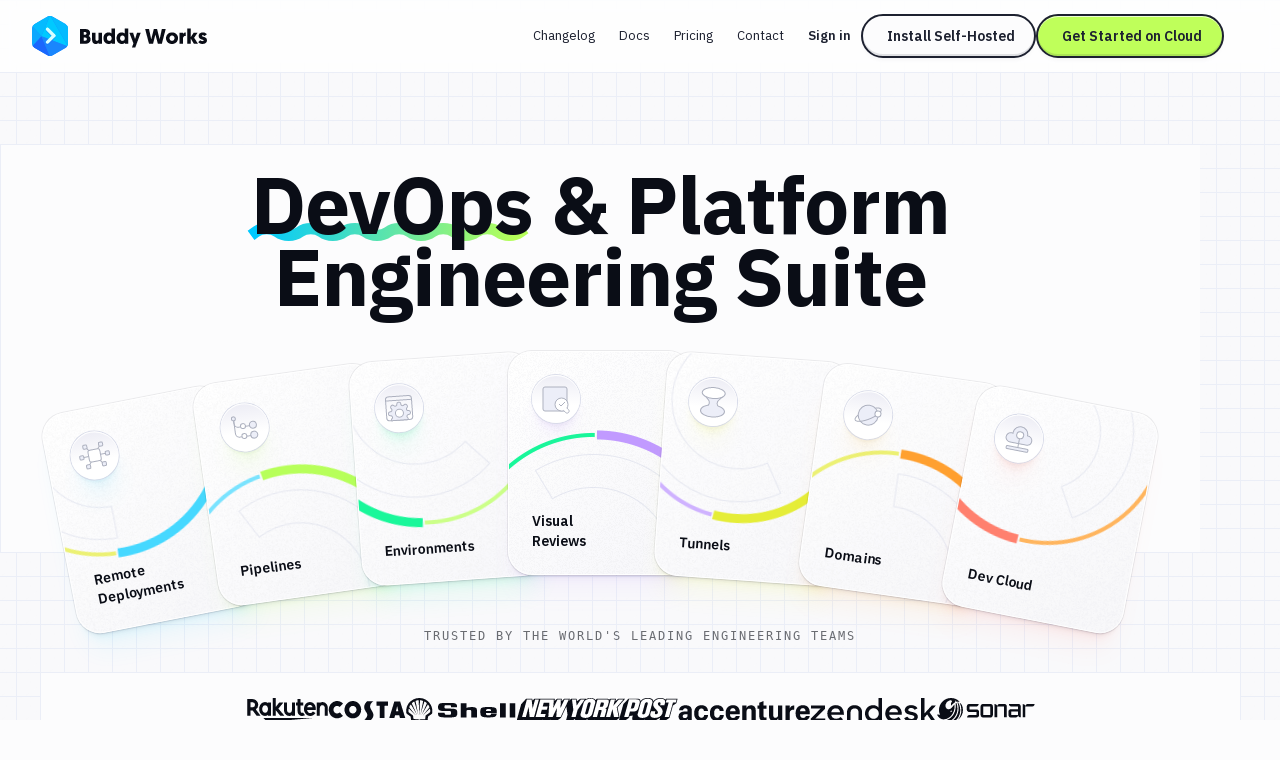

--- FILE ---
content_type: text/html; charset=utf-8
request_url: https://buddy.works/?utm_source=blogpost&utm_medium=cpc&utm_campaign=typeofweb_11/19_review&utm_content=logo
body_size: 101962
content:
<!DOCTYPE html><html lang="en"><head><meta charSet="utf-8"/><meta name="viewport" content="width=device-width"/><meta name="twitter:card" content="summary_large_image"/><meta name="twitter:site" content="@useBuddy"/><meta property="og:url" content="https://buddy.works/"/><meta property="og:type" content="website"/><meta property="og:image" content="https://buddy.works/assets/images/og-social-image.png?260924"/><meta property="og:image:alt" content="Buddy: The DevOps Automation Platform"/><meta property="og:image:width" content="1200"/><meta property="og:image:height" content="630"/><meta property="og:locale" content="en_US"/><meta property="og:site_name" content="Buddy"/><link rel="canonical" href="https://buddy.works/"/><meta property="fb:admins" content="716216558"/><meta property="og:logo" content="https://buddy.works/assets/images/og-logo.png"/><meta name="twitter:image" content="https://buddy.works/assets/images/og-social-image.png?260924"/><title>DevOps &amp; Platform Engineering Suite</title><meta name="robots" content="index,follow"/><meta name="description" content="DevOps &amp; Platform Engineering Copilot"/><meta property="og:title" content="DevOps &amp; Platform Engineering Suite"/><meta property="og:description" content="DevOps &amp; Platform Engineering Copilot"/><script type="application/ld+json">{"@context":"https://schema.org","@type":"Organization","@id":"https://buddy.works/#organization","name":"Buddy","url":"https://buddy.works","description":"DevOps &amp; Platform Engineering Suite","email":"support@buddy.works","foundingDate":"2015-11-01","logo":"https://buddy.works/assets/svg/brands/buddy.svg","sameAs":["https://www.facebook.com/gitbuddy","https://x.com/useBuddy","https://www.linkedin.com/company/usebuddy/","https://www.youtube.com/@useBuddy"],"contactPoint":[{"@type":"ContactPoint","contactType":"Customer Support","areaServed":"US","availableLanguage":["English"],"email":"support@buddy.works","url":"https://buddy.works/contact"}]}</script><script type="application/ld+json">{"@context":"https://schema.org","@type":"SoftwareApplication","name":"Buddy","operatingSystem":"Any (Web-based), Linux, Windows, Mac","url":"https://buddy.works","applicationCategory":"DeveloperApplication, BusinessApplication, DevOpsPlatform","offers":{"@type":"Offer","price":"29","priceCurrency":"USD"},"aggregateRating":{"@type":"AggregateRating","reviewCount":"437","ratingValue":"4.9"},"keywords":"DevOps automation, CI/CD, continuous integration, continuous delivery, continuous deployment, pipelines, Docker, Kubernetes, zero-downtime deployment, Git, GitHub, GitLab, Bitbucket, YAML configuration, Actions, Workflows, Sandboxes, Agentless deployments, Infrastructure as Code, Domains"}</script><script type="application/ld+json">{"@context":"https://schema.org","@type":"BreadcrumbList","itemListElement":[{"@type":"ListItem","position":1,"item":"https://buddy.works","name":"Home"}]}</script><link rel="preload" as="image" imageSrcSet="/_next/image?url=%2Fassets%2Fimages%2Fnew%2Fmain%2Fphotos%2Fremote-mobile.png&amp;w=1280&amp;q=75 1x, /_next/image?url=%2Fassets%2Fimages%2Fnew%2Fmain%2Fphotos%2Fremote-mobile.png&amp;w=1920&amp;q=75 2x" fetchpriority="high"/><link rel="preload" as="image" imageSrcSet="/_next/image?url=%2Fassets%2Fimages%2Fnew%2Fmain%2Fphotos%2Fremote-1.png&amp;w=640&amp;q=75 1x, /_next/image?url=%2Fassets%2Fimages%2Fnew%2Fmain%2Fphotos%2Fremote-1.png&amp;w=1280&amp;q=75 2x" fetchpriority="high"/><link rel="preload" as="image" imageSrcSet="/_next/image?url=%2Fassets%2Fimages%2Fnew%2Fmain%2Fphotos%2Fremote-2-alt.png&amp;w=640&amp;q=75 1x, /_next/image?url=%2Fassets%2Fimages%2Fnew%2Fmain%2Fphotos%2Fremote-2-alt.png&amp;w=1280&amp;q=75 2x" fetchpriority="high"/><link rel="preload" as="image" imageSrcSet="/_next/image?url=%2Fassets%2Fimages%2Fnew%2Fmain%2Fphotos%2Fremote-3.png&amp;w=640&amp;q=75 1x, /_next/image?url=%2Fassets%2Fimages%2Fnew%2Fmain%2Fphotos%2Fremote-3.png&amp;w=1280&amp;q=75 2x" fetchpriority="high"/><link rel="preload" as="image" imageSrcSet="/_next/image?url=%2Fassets%2Fimages%2Fnew%2Fmain%2Fphotos%2Fpipelines-mobile.png&amp;w=1280&amp;q=75 1x, /_next/image?url=%2Fassets%2Fimages%2Fnew%2Fmain%2Fphotos%2Fpipelines-mobile.png&amp;w=1920&amp;q=75 2x" fetchpriority="high"/><link rel="preload" as="image" imageSrcSet="/_next/image?url=%2Fassets%2Fimages%2Fnew%2Fmain%2Fphotos%2Fenvs-mobile.png&amp;w=1280&amp;q=75 1x, /_next/image?url=%2Fassets%2Fimages%2Fnew%2Fmain%2Fphotos%2Fenvs-mobile.png&amp;w=1920&amp;q=75 2x" fetchpriority="high"/><link rel="preload" as="image" imageSrcSet="/_next/image?url=%2Fassets%2Fimages%2Fnew%2Fmain%2Fphotos%2Fvisual-mobile.png&amp;w=1280&amp;q=75 1x, /_next/image?url=%2Fassets%2Fimages%2Fnew%2Fmain%2Fphotos%2Fvisual-mobile.png&amp;w=1920&amp;q=75 2x" fetchpriority="high"/><link rel="preload" as="image" imageSrcSet="/_next/image?url=%2Fassets%2Fimages%2Fnew%2Fmain%2Fphotos%2Ftunnels-mobile.png&amp;w=1280&amp;q=75 1x, /_next/image?url=%2Fassets%2Fimages%2Fnew%2Fmain%2Fphotos%2Ftunnels-mobile.png&amp;w=1920&amp;q=75 2x" fetchpriority="high"/><link rel="preload" as="image" imageSrcSet="/_next/image?url=%2Fassets%2Fimages%2Fnew%2Fmain%2Fphotos%2Fdomains-mobile.png&amp;w=1280&amp;q=75 1x, /_next/image?url=%2Fassets%2Fimages%2Fnew%2Fmain%2Fphotos%2Fdomains-mobile.png&amp;w=1920&amp;q=75 2x" fetchpriority="high"/><link rel="preload" as="image" imageSrcSet="/_next/image?url=%2Fassets%2Fimages%2Fnew%2Fmain%2Fphotos%2Fcloud-mobile.png&amp;w=1280&amp;q=75 1x, /_next/image?url=%2Fassets%2Fimages%2Fnew%2Fmain%2Fphotos%2Fcloud-mobile.png&amp;w=1920&amp;q=75 2x" fetchpriority="high"/><meta name="next-head-count" content="34"/><script src="//accounts.google.com/gsi/client" async=""></script><script>
                        (function(w,d,s,l,i){w[l]=w[l]||[];w[l].push({'gtm.start':
                        new Date().getTime(),event:'gtm.js'});var f=d.getElementsByTagName(s)[0],
                        j=d.createElement(s),dl=l!='dataLayer'?'&l='+l:'';j.defer=true;j.src=
                        'https://www.googletagmanager.com/gtm.js?id='+i+dl;f.parentNode.insertBefore(j,f);
                        })(window,document,'script','dataLayer','GTM-TMPRB52');
                      </script><link rel="alternate" type="application/rss+xml" href="/rss.xml"/><script type="text/javascript">
                window.clientIp = "undefined";
                window.clientHeaders = {};
                window.clientRemoteAddress = undefined;
              </script><link rel="preload" href="/_next/static/media/26d4368bf94c0ec4-s.p.woff2" as="font" type="font/woff2" crossorigin="anonymous" data-next-font="size-adjust"/><link rel="preload" href="/_next/static/media/d3ebbfd689654d3a-s.p.woff2" as="font" type="font/woff2" crossorigin="anonymous" data-next-font="size-adjust"/><link rel="preload" href="/_next/static/media/98e207f02528a563-s.p.woff2" as="font" type="font/woff2" crossorigin="anonymous" data-next-font="size-adjust"/><link rel="preload" href="/_next/static/media/db96af6b531dc71f-s.p.woff2" as="font" type="font/woff2" crossorigin="anonymous" data-next-font="size-adjust"/><link rel="preload" href="/_next/static/media/37786be940ec402b-s.p.woff2" as="font" type="font/woff2" crossorigin="anonymous" data-next-font="size-adjust"/><link rel="preload" href="/_next/static/css/dbddd24077bce3fb.css" as="style"/><link rel="stylesheet" href="/_next/static/css/dbddd24077bce3fb.css" data-n-g=""/><link rel="preload" href="/_next/static/css/4df78f2cd73d6b26.css" as="style"/><link rel="stylesheet" href="/_next/static/css/4df78f2cd73d6b26.css" data-n-p=""/><noscript data-n-css=""></noscript><script defer="" nomodule="" src="/_next/static/chunks/polyfills-42372ed130431b0a.js"></script><script src="/_next/static/chunks/webpack-d1c9e8447b19c52a.js" defer=""></script><script src="/_next/static/chunks/framework-9413e0497e5cfa8f.js" defer=""></script><script src="/_next/static/chunks/main-5d98804624454607.js" defer=""></script><script src="/_next/static/chunks/pages/_app-c01345fc34ad16b1.js" defer=""></script><script src="/_next/static/chunks/40598-203b42701d3c1d98.js" defer=""></script><script src="/_next/static/chunks/24798-06db400388719e52.js" defer=""></script><script src="/_next/static/chunks/62720-340faf9560608bd2.js" defer=""></script><script src="/_next/static/chunks/60990-690367ca7b3a6c55.js" defer=""></script><script src="/_next/static/chunks/17444-e210474120eb19bf.js" defer=""></script><script src="/_next/static/chunks/44777-50bf1c89b9431924.js" defer=""></script><script src="/_next/static/chunks/9294-14f2a7dd0893bf66.js" defer=""></script><script src="/_next/static/chunks/12740-0274dcaac3d7dc08.js" defer=""></script><script src="/_next/static/chunks/27496-9ca73f244a3980e3.js" defer=""></script><script src="/_next/static/chunks/pages/index-cfa1a517c1330468.js" defer=""></script><script src="/_next/static/XZ7xCESZWoM5IjVjhIauu/_buildManifest.js" defer=""></script><script src="/_next/static/XZ7xCESZWoM5IjVjhIauu/_ssgManifest.js" defer=""></script></head><body><noscript>
                    <iframe src="https://www.googletagmanager.com/ns.html?id=GTM-TMPRB52" height="0" width="0" style="display:none;visibility:hidden"></iframe>
                  </noscript><div id="__next"><div class="font-ibm text-primary-800 squared-paper __variable_c8daab"><header class="bg-white/80 backdrop-blur transition-shadow xl:space-y-8 z-50 w-full max-xl:fixed h-[72px] top-0 sticky"><div class="menu-container-inner mx-auto max-xl:border-b border-border h-full "><div class="flex justify-between h-full py-4 px-6 lg:px-8 items-center gap-1"><div class="flex gap-3 items-center grow"><div class="relative"><a aria-label="Go to homepage" href="/"><svg width="175" height="40" fill="none" xmlns="http://www.w3.org/2000/svg" class="max-xl:hidden"><path fill-rule="evenodd" clip-rule="evenodd" d="M15.336.728a5.413 5.413 0 0 1 5.422 0c3.41 1.966 9.21 5.318 12.62 7.285a5.438 5.438 0 0 1 2.716 4.702v14.57c0 1.94-1.04 3.732-2.716 4.703-3.41 1.966-9.21 5.318-12.62 7.284a5.412 5.412 0 0 1-5.421 0c-3.41-1.966-9.222-5.318-12.62-7.284A5.415 5.415 0 0 1 0 27.285v-14.57a5.415 5.415 0 0 1 2.716-4.702c3.399-1.967 9.211-5.32 12.62-7.285Z" fill="#1A86FD"></path><mask id="buddy-works_svg__a" style="mask-type:luminance" maskUnits="userSpaceOnUse" x="0" y="0" width="37" height="40"><path d="M15.336.728a5.413 5.413 0 0 1 5.422 0c3.41 1.966 9.21 5.318 12.62 7.285a5.438 5.438 0 0 1 2.716 4.702v14.57c0 1.94-1.04 3.732-2.716 4.703-3.41 1.966-9.21 5.318-12.62 7.284a5.412 5.412 0 0 1-5.421 0c-3.41-1.966-9.222-5.318-12.62-7.284A5.415 5.415 0 0 1 0 27.285v-14.57a5.415 5.415 0 0 1 2.716-4.702c3.399-1.967 9.211-5.32 12.62-7.285Z" fill="#fff"></path></mask><g mask="url(#buddy-works_svg__a)" fill-rule="evenodd" clip-rule="evenodd"><path d="m-.187 30.578 9.6-10.424 8.673 20.843L-.187 30.578Z" fill="#1A67FD"></path><path d="M9.413 20.154-.058 9.66l-.129 20.918 9.6-10.424Z" fill="#0DA7FE"></path><path d="M9.412 20.154 19.83-4.878-.059 9.66l9.471 10.494Z" fill="#05BBFF"></path><path d="m18.086-.689 18.052 31.265L9.413 20.154" fill="#00C9FF"></path><path d="m18.086 41.033 18.052-10.455L9.413 20.154l8.673 20.879Z" fill="#1A86FD"></path><path d="M36.138 30.576V7.226L18.086-.688l18.052 31.265Z" fill="#05BBFF"></path><path d="M14.306 13.09a1.62 1.62 0 0 1 2.291 0l6.444 6.445a1.63 1.63 0 0 1 0 2.304l-6.444 6.444a1.62 1.62 0 0 1-2.291 0 1.62 1.62 0 0 1 0-2.291l5.305-5.305-5.305-5.306a1.62 1.62 0 0 1 0-2.29Z" fill="#1A67FD" fill-opacity="0.5"></path><path d="M23.05 20.802a1.618 1.618 0 0 0 0-2.288 1.623 1.623 0 0 0-2.295 0l-6.45 6.45a1.618 1.618 0 0 0 0 2.289 1.622 1.622 0 0 0 2.294 0l6.45-6.451Z" fill="#D6FFFF"></path><path d="M16.602 12.066a1.627 1.627 0 0 0-2.3 0c-.63.63-.63 1.652 0 2.282l6.45 6.45a1.626 1.626 0 0 0 2.3.001c.63-.63.631-1.652 0-2.282l-6.45-6.451Z" fill="#D6FFFF"></path></g><path d="M170.499 27.985c-2.1 0-3.591-1.008-4.242-1.89l1.974-1.91c.588.524 1.323.965 2.436.965.672 0 .987-.21.987-.609 0-1.26-5.04-.714-5.04-4.725 0-2.12 1.848-3.402 4.242-3.402 2.1 0 3.297 1.008 3.948 1.89l-2.268 1.785c-.336-.336-.966-.86-1.827-.86-.504 0-.798.21-.798.545 0 1.386 5.082.588 5.082 4.578 0 2.247-1.974 3.633-4.494 3.633ZM165.657 16.687l-3.549 5.04 3.843 5.985h-4.116l-3.087-5.145v5.145h-3.507V12.53h3.507v8.59l2.982-4.432h3.927ZM153.831 16.414v3.57a3.69 3.69 0 0 0-.567-.042c-1.701 0-2.268 1.24-2.268 2.898v4.872h-3.507V16.687h3.423v1.47c.525-1.07 1.554-1.743 2.919-1.743ZM134.002 22.231c0-3.339 2.583-5.817 5.985-5.817 3.549 0 6.048 2.436 6.048 5.775 0 3.318-2.562 5.796-6.048 5.796-3.507 0-5.985-2.436-5.985-5.754Zm3.507 0c0 1.596 1.05 2.667 2.478 2.667 1.449 0 2.541-1.134 2.541-2.709 0-1.617-1.113-2.688-2.541-2.688-1.449 0-2.478 1.113-2.478 2.73ZM125.802 27.712l-2.373-9.24-2.373 9.24h-4.074l-3.822-14.7h3.843l2.226 10.353 2.583-10.353h3.234l2.583 10.353 2.226-10.353h3.843l-3.822 14.7h-4.074ZM108.73 16.687l-5.46 14.784h-3.319l1.492-4.116-4.117-10.668h3.76l1.953 6.342 2.037-6.342h3.654ZM92.79 22.231c0-1.743-.986-2.73-2.372-2.73-1.428 0-2.373 1.113-2.373 2.73 0 1.638.966 2.688 2.373 2.688 1.512 0 2.373-1.218 2.373-2.688Zm.127 5.481v-.86c-.315.356-1.365 1.133-2.982 1.133-3.171 0-5.397-2.394-5.397-5.775 0-3.423 2.016-5.796 5.208-5.796 1.68 0 2.709.84 2.94 1.113V12.53h3.507v15.183h-3.276ZM79.665 22.231c0-1.743-.987-2.73-2.373-2.73-1.427 0-2.373 1.113-2.373 2.73 0 1.638.966 2.688 2.374 2.688 1.511 0 2.372-1.218 2.372-2.688Zm.126 5.481v-.86c-.314.356-1.364 1.133-2.981 1.133-3.172 0-5.398-2.394-5.398-5.775 0-3.423 2.016-5.796 5.209-5.796 1.68 0 2.709.84 2.94 1.113V12.53h3.506v15.183h-3.275ZM63.549 16.687v6.573c0 1.029.609 1.575 1.449 1.575.966 0 1.512-.693 1.512-1.575v-6.573h3.507v11.025h-3.423v-1.134c-.42.651-1.386 1.407-2.772 1.407-3.444 0-3.78-2.94-3.78-5.187v-6.111h3.507ZM58.573 23.323c0 2.982-2.247 4.39-5.06 4.39h-5.419v-14.7h5.25c2.982 0 4.767 1.427 4.767 3.947 0 1.26-.588 2.478-1.596 3.045 1.45.61 2.058 1.806 2.058 3.318Zm-5.145-1.7h-1.764v3.002h1.743c.945 0 1.47-.672 1.47-1.512 0-.882-.504-1.49-1.449-1.49Zm-.273-5.545h-1.49v2.667h1.532c.82 0 1.26-.567 1.26-1.365 0-.777-.42-1.302-1.302-1.302Z" fill="#0A0D16"></path></svg><svg width="36" height="40" fill="none" xmlns="http://www.w3.org/2000/svg" class="xl:hidden"><mask id="buddy-mobile_svg__a" style="mask-type:alpha" maskUnits="userSpaceOnUse" x="0" y="0" width="36" height="40"><path d="M16.401.422a3.238 3.238 0 0 1 3.198 0L34.4 8.846A3.144 3.144 0 0 1 36 11.576v16.848c0 1.126-.61 2.167-1.599 2.73L19.6 39.578a3.238 3.238 0 0 1-3.198 0L1.6 31.154A3.144 3.144 0 0 1 0 28.424V11.576c0-1.126.61-2.167 1.599-2.73L16.4.422Z" fill="#0DA7FE"></path></mask><g mask="url(#buddy-mobile_svg__a)"><path fill-rule="evenodd" clip-rule="evenodd" d="M16.401.422a3.238 3.238 0 0 1 3.198 0L34.4 8.846A3.144 3.144 0 0 1 36 11.576v16.848c0 1.126-.61 2.167-1.599 2.73L19.6 39.578a3.238 3.238 0 0 1-3.198 0L1.6 31.154A3.144 3.144 0 0 1 0 28.424V11.576c0-1.126.61-2.167 1.599-2.73L16.4.422Z" fill="#0DA7FE"></path></g><mask id="buddy-mobile_svg__b" style="mask-type:alpha" maskUnits="userSpaceOnUse" x="0" y="0" width="36" height="40"><path d="M16.401.422a3.238 3.238 0 0 1 3.198 0L34.4 8.846A3.144 3.144 0 0 1 36 11.576v16.848c0 1.126-.61 2.167-1.599 2.73L19.6 39.578a3.238 3.238 0 0 1-3.198 0L1.6 31.154A3.144 3.144 0 0 1 0 28.424V11.576c0-1.126.61-2.167 1.599-2.73L16.4.422Z" fill="#1A67FD"></path></mask><g mask="url(#buddy-mobile_svg__b)"><path fill-rule="evenodd" clip-rule="evenodd" d="M0 30.246 9.349 20 18 40.488 0 30.246Z" fill="#1A67FD"></path></g><mask id="buddy-mobile_svg__c" style="mask-type:alpha" maskUnits="userSpaceOnUse" x="0" y="0" width="36" height="40"><path d="M16.401.422a3.238 3.238 0 0 1 3.198 0L34.4 8.846A3.144 3.144 0 0 1 36 11.576v16.848c0 1.126-.61 2.167-1.599 2.73L19.6 39.578a3.238 3.238 0 0 1-3.198 0L1.6 31.154A3.144 3.144 0 0 1 0 28.424V11.576c0-1.126.61-2.167 1.599-2.73L16.4.422Z" fill="#0DA7FE"></path></mask><g mask="url(#buddy-mobile_svg__c)"><path fill-rule="evenodd" clip-rule="evenodd" d="M9.349 20 .126 9.685 0 30.246 9.349 20Z" fill="#0DA7FE"></path></g><mask id="buddy-mobile_svg__d" style="mask-type:alpha" maskUnits="userSpaceOnUse" x="0" y="0" width="36" height="40"><path d="M16.401.422a3.238 3.238 0 0 1 3.198 0L34.4 8.846A3.144 3.144 0 0 1 36 11.576v16.848c0 1.126-.61 2.167-1.599 2.73L19.6 39.578a3.238 3.238 0 0 1-3.198 0L1.6 31.154A3.144 3.144 0 0 1 0 28.424V11.576c0-1.126.61-2.167 1.599-2.73L16.4.422Z" fill="#05BBFF"></path></mask><g mask="url(#buddy-mobile_svg__d)"><path fill-rule="evenodd" clip-rule="evenodd" d="M9.349 20 18-.488.126 9.685 9.349 20Z" fill="#05BBFF"></path></g><mask id="buddy-mobile_svg__e" style="mask-type:alpha" maskUnits="userSpaceOnUse" x="0" y="0" width="36" height="40"><path d="M16.401.422a3.238 3.238 0 0 1 3.198 0L34.4 8.846A3.144 3.144 0 0 1 36 11.576v16.848c0 1.126-.61 2.167-1.599 2.73L19.6 39.578a3.238 3.238 0 0 1-3.198 0L1.6 31.154A3.144 3.144 0 0 1 0 28.424V11.576c0-1.126.61-2.167 1.599-2.73L16.4.422Z" fill="#00C9FF"></path></mask><g mask="url(#buddy-mobile_svg__e)"><path fill-rule="evenodd" clip-rule="evenodd" d="m18-.488 18 30.732L9.35 20" fill="#00C9FF"></path></g><mask id="buddy-mobile_svg__f" style="mask-type:alpha" maskUnits="userSpaceOnUse" x="0" y="0" width="36" height="40"><path d="M16.401.422a3.238 3.238 0 0 1 3.198 0L34.4 8.846A3.144 3.144 0 0 1 36 11.576v16.848c0 1.126-.61 2.167-1.599 2.73L19.6 39.578a3.238 3.238 0 0 1-3.198 0L1.6 31.154A3.144 3.144 0 0 1 0 28.424V11.576c0-1.126.61-2.167 1.599-2.73L16.4.422Z" fill="#1A86FD"></path></mask><g mask="url(#buddy-mobile_svg__f)"><path fill-rule="evenodd" clip-rule="evenodd" d="m18 40.522 18-10.276L9.35 20 18 40.522Z" fill="#1A86FD"></path></g><mask id="buddy-mobile_svg__g" style="mask-type:alpha" maskUnits="userSpaceOnUse" x="0" y="0" width="36" height="40"><path d="M16.401.422a3.238 3.238 0 0 1 3.198 0L34.4 8.846A3.144 3.144 0 0 1 36 11.576v16.848c0 1.126-.61 2.167-1.599 2.73L19.6 39.578a3.238 3.238 0 0 1-3.198 0L1.6 31.154A3.144 3.144 0 0 1 0 28.424V11.576c0-1.126.61-2.167 1.599-2.73L16.4.422Z" fill="#05BBFF"></path></mask><g mask="url(#buddy-mobile_svg__g)"><path fill-rule="evenodd" clip-rule="evenodd" d="M36 30.244V9.756L18-.488l18 30.732Z" fill="#05BBFF"></path></g><path fill-rule="evenodd" clip-rule="evenodd" d="m21.805 18.271 2.285 2.252-1.134 1.118-1.151 1.135-6.433 6.34-2.285-2.252 6.433-6.34-6.433-6.34 2.285-2.253 6.433 6.34Z" fill="#1A67FD" fill-opacity="0.5"></path><path fill-rule="evenodd" clip-rule="evenodd" d="m24.09 19.513-2.285-2.253-8.718 8.593 2.285 2.253 8.718-8.593Z" fill="#D6FFFF"></path><path fill-rule="evenodd" clip-rule="evenodd" d="m15.372 10.92-2.285 2.252 8.718 8.593 2.285-2.252-8.718-8.593Z" fill="#D6FFFF"></path></svg></a></div></div><div class="flex"><div class="flex transition-transform duration-500 gap-1 max-xl:h-0 max-xl:opacity-0 max-xl:-translate-x-full"><nav aria-label="main" itemscope="" itemType="http://schema.org/SiteNavigationElement" class="grid xl:flex gap-0.5 hidden"><a itemProp="url" class="whitespace-nowrap inline-block self-center text-new-custom-sm lg:text-[0.8125rem] transition-colors text-primary-800 px-3 py-2 rounded-[2.75rem] hover:bg-background-300 focus-visible:bg-background-300 max-xl:font-semibold  " href="/blog/changelog">Changelog</a><a itemProp="url" class="whitespace-nowrap inline-block self-center text-new-custom-sm lg:text-[0.8125rem] transition-colors text-primary-800 px-3 py-2 rounded-[2.75rem] hover:bg-background-300 focus-visible:bg-background-300 max-xl:font-semibold  " href="/docs/basics/workflows">Docs</a><a itemProp="url" class="whitespace-nowrap inline-block self-center text-new-custom-sm lg:text-[0.8125rem] transition-colors text-primary-800 px-3 py-2 rounded-[2.75rem] hover:bg-background-300 focus-visible:bg-background-300 max-xl:font-semibold  " href="/pricing">Pricing</a><a itemProp="url" class="whitespace-nowrap inline-block self-center text-new-custom-sm lg:text-[0.8125rem] transition-colors text-primary-800 px-3 py-2 rounded-[2.75rem] hover:bg-background-300 focus-visible:bg-background-300 max-xl:font-semibold  " href="/contact">Contact</a></nav><div class="max-xl:w-full w-[452px] relative flex"><div class="gap-3 flex transition-opacity opacity-0 w-0 h-0 "><a href="https://buddy.works/sign-in" itemProp="url" class="whitespace-nowrap inline-block self-center text-new-custom-sm lg:text-[0.8125rem] transition-colors text-primary-800 px-3 py-2 rounded-[2.75rem] hover:bg-background-300 focus-visible:bg-background-300 max-xl:font-semibold lg:font-semibold w-[65px]">Sign in</a><a href="/self-hosted" class="relative whitespace-nowrap block text-center font-ibm border-2 border-primary-800 rounded-[56px] text-primary-800 font-semibold leading-8 transition-shadow hover:shadow-none focus-visible:shadow-none
        bg-background-100 shadow-button-default
        py-1 px-6 text-sm
        
        max-xl:hidden max-xl-auto w-[175px]">Install Self-Hosted</a><div class="max-xl:hidden"><a href="https://buddy.works/sign-up" class="relative whitespace-nowrap block text-center font-ibm border-2 border-primary-800 rounded-[56px] text-primary-800 font-semibold leading-8 transition-shadow hover:shadow-none focus-visible:shadow-none
        bg-green shadow-button-green
        py-1 px-6 text-sm
        
        max-xl:w-full w-[188px]">Get Started on Cloud</a></div></div><div class="gap-3 flex transition-opacity opacity-0 w-0 h-0"></div></div><div class=" transition-opacity duration-1000 hidden opacity-0"><a class="text-primary-600/75 block" href="/about">About</a><a href="https://x.com/useBuddy" target="_blank" rel="noreferrer noopener" class="text-primary-600/75 block">X (Twitter)</a><a href="mailto:support@buddy.works" class="text-primary-600/75 block">support@buddy.works</a></div></div><button type="button" class="h-10 w-10 grid items-center justify-center group xl:hidden shadow-[0_-3px_0_0_inset] shadow-primary-800/[12%] focus-visible:shadow-none border-2 border-primary-800 rounded-full z-20" aria-label="Toggle menu"><span class="block w-[18px] transition-all ease-in-out duration-300 relative bg-body  h-px"><span class="block w-3 h-px left-[3px] transition-all ease-in-out duration-300 absolute bg-body bg-body top-[-6px]"></span><span class="block w-3 h-px left-[3px] transition-all ease-in-out duration-300 absolute bg-body bg-body bottom-[-6px]"></span></span></button></div></div></div><div class="navbar-shadow-colors transition-opacity duration-150 ease-linear mx-auto w-full max-w-screen-custom-xl absolute left-0 right-0 bottom-0 pointer-events-none max-lg:before:content-none before:absolute before:left-0 before:right-0 before:h-2 before:-bottom-2 before:rounded-bl-full before:rounded-br-full before:custom-xl:-bottom-4 before:custom-xl:h-4 opacity-0"></div></header><main class="relative"><section class="new-main-container mt-24 lg:mt-18 lg:pt-6 relative xl:before:absolute before:top-0 before:left-0 before:w-full before:bg-background-100 before:h-[408px] before:border-l before:border-t before:border-border"><div class="text-center px-4 mb-6 relative"><h1 class="font-ibm text-[3.25rem] md:text-custom-7xl leading-none lg:leading-[4.5rem] tracking-[-1px] text-primary-600 font-bold lg:mb-4"><span class="relative z-0">DevOps<svg viewBox="0 0 295 19" fill="none" xmlns="http://www.w3.org/2000/svg" class="hidden md:block absolute w-full -z-1 bottom-[15px] -left-1 -right-0.5"><path d="M9 9.5c6.308-4.667 16.765-4.667 23.073 0s16.766 4.667 23.073 0c6.308-4.667 16.766-4.667 23.073 0 6.308 4.667 16.766 4.667 23.073 0 6.308-4.667 16.766-4.667 23.073 0 6.318 4.674 16.844 4.65 23.197 0 6.307-4.667 16.765-4.667 23.073 0 6.307 4.667 16.765 4.667 23.073 0 6.307-4.667 16.765-4.667 23.073 0 6.307 4.667 16.765 4.667 23.073 0s16.765-4.667 23.073 0 16.765 4.667 23.073 0" stroke="url(#header-decor_svg__a)" stroke-width="12" stroke-linecap="square"></path><defs><linearGradient id="header-decor_svg__a" x1="9" y1="11.797" x2="277.425" y2="41.355" gradientUnits="userSpaceOnUse"><stop stop-color="#00C9FF"></stop><stop offset="1" stop-color="#B6FF59"></stop></linearGradient></defs></svg></span> <!-- -->&amp; Platform <br/>Engineering Suite</h1></div><div class="hidden hero:block max-w-[70rem] px-1.5 mx-auto h-[288px] "><ul class="flex items-center hero-list"><li class="w-[184px] flex-none h-56 first-of-type:ml-0 rounded-3xl overflow-hidden card-bg-1 shadow-remote ml-[-30px] "><a href="#remote-deploys" class="relative p-6 flex flex-col justify-between h-full text-primary-600"><span class="h-12 w-12 flex justify-center items-center bg-hero-item-icon rounded-full shadow-remote-icon"><svg width="32" height="32" fill="none" xmlns="http://www.w3.org/2000/svg"><g clip-path="url(#remote_svg__a)" stroke="#ADB1BF"><path d="M3 16h28M7.703 5.533 24 26.467M24 5.533 7.703 26.467"></path><path d="M4 14H2a1 1 0 0 0-1 1v2a1 1 0 0 0 1 1h2a1 1 0 0 0 1-1v-2a1 1 0 0 0-1-1ZM9 24H7a1 1 0 0 0-1 1v2a1 1 0 0 0 1 1h2a1 1 0 0 0 1-1v-2a1 1 0 0 0-1-1ZM9 4H7a1 1 0 0 0-1 1v2a1 1 0 0 0 1 1h2a1 1 0 0 0 1-1V5a1 1 0 0 0-1-1ZM30 14h-2a1 1 0 0 0-1 1v2a1 1 0 0 0 1 1h2a1 1 0 0 0 1-1v-2a1 1 0 0 0-1-1ZM25 24h-2a1 1 0 0 0-1 1v2a1 1 0 0 0 1 1h2a1 1 0 0 0 1-1v-2a1 1 0 0 0-1-1ZM25 4h-2a1 1 0 0 0-1 1v2a1 1 0 0 0 1 1h2a1 1 0 0 0 1-1V5a1 1 0 0 0-1-1Z" fill="#ECEEF8"></path><path d="M20 10h-8a2 2 0 0 0-2 2v8a2 2 0 0 0 2 2h8a2 2 0 0 0 2-2v-8a2 2 0 0 0-2-2Z" fill="#fff"></path></g><defs><clipPath id="remote_svg__a"><path fill="#fff" d="M0 0h32v32H0z"></path></clipPath></defs></svg></span><p class=" max-w-[60%] text-new-custom-sm leading-5 font-semibold">Remote Deployments</p></a></li><li class="w-[184px] flex-none h-56 first-of-type:ml-0 rounded-3xl overflow-hidden card-bg-2 shadow-pipeline ml-[-30px] "><a href="#pipelines" class="relative p-6 flex flex-col justify-between h-full text-primary-600"><span class="h-12 w-12 flex justify-center items-center bg-hero-item-icon rounded-full shadow-pipeline-icon"><svg width="32" height="32" fill="none" xmlns="http://www.w3.org/2000/svg"><path d="M6 6v15a4 4 0 0 0 4 4h13" stroke="#ADB1BF"></path><path d="M6 6v5a4 4 0 0 0 4 4h13" stroke="#ADB1BF"></path><path d="M24.5 28a3.5 3.5 0 1 0 0-7 3.5 3.5 0 0 0 0 7ZM24.5 18a3.5 3.5 0 1 0 0-7 3.5 3.5 0 0 0 0 7Z" fill="#ECEEF8" stroke="#ADB1BF"></path><path d="M14.5 17a2.5 2.5 0 1 0 0-5 2.5 2.5 0 0 0 0 5ZM14.5 27a2.5 2.5 0 1 0 0-5 2.5 2.5 0 0 0 0 5Z" fill="#fff" stroke="#ADB1BF"></path><path d="M6 8a2 2 0 1 0 0-4 2 2 0 0 0 0 4Z" fill="#ECEEF8" stroke="#ADB1BF"></path></svg></span><p class=" max-w-[60%] text-new-custom-sm leading-5 font-semibold">Pipelines</p></a></li><li class="w-[184px] flex-none h-56 first-of-type:ml-0 rounded-3xl overflow-hidden card-bg-3 shadow-envs ml-[-30px] "><a href="#envs" class="relative p-6 flex flex-col justify-between h-full text-primary-600"><span class="h-12 w-12 flex justify-center items-center bg-hero-item-icon rounded-full shadow-envs-icon"><svg width="32" height="32" fill="none" xmlns="http://www.w3.org/2000/svg"><path d="M3 7a3 3 0 0 1 3-3h20a3 3 0 0 1 3 3v18a3 3 0 0 1-3 3H6a3 3 0 0 1-3-3V7Z" stroke="#ADB1BF"></path><path fill-rule="evenodd" clip-rule="evenodd" d="M15.832 10C14.82 10 14 10.82 14 11.832v.3c0 .659-.46 1.224-1.068 1.478-.61.253-1.322.171-1.789-.295l-.212-.212a1.832 1.832 0 0 0-2.59 0l-.238.238a1.832 1.832 0 0 0 0 2.59l.212.213c.467.466.548 1.178.295 1.788C8.356 18.54 7.79 19 7.13 19h-.3C5.822 19 5 19.82 5 20.832v.336C5 22.18 5.82 23 6.832 23h.3c.659 0 1.224.46 1.478 1.068.253.61.172 1.322-.295 1.789l-.212.212A1.832 1.832 0 0 0 7.68 28h16.64c.24-.65.1-1.41-.423-1.931l-.212-.212c-.466-.467-.548-1.18-.295-1.789.254-.609.819-1.068 1.479-1.068h.3c1.01 0 1.831-.82 1.831-1.832v-.336C27 19.82 26.18 19 25.168 19h-.3c-.659 0-1.224-.46-1.478-1.068-.253-.61-.172-1.322.295-1.788l.212-.212a1.832 1.832 0 0 0 0-2.591l-.237-.238a1.832 1.832 0 0 0-2.591 0l-.212.212c-.467.466-1.18.548-1.789.295C18.46 13.356 18 12.79 18 12.13v-.3c0-1.01-.82-1.831-1.832-1.831h-.336Z" fill="#ECEEF8"></path><path d="m12.932 13.61.191.461-.191-.461Zm-1.789-.295-.353.354.353-.354Zm-.212-.212.354-.353-.354.353Zm-2.59 0-.354-.353.354.353Zm-.238.238.354.353-.354-.353Zm0 2.59-.353.354.353-.353Zm.212.213.354-.354-.354.354Zm.295 1.788-.462-.192.462.192Zm0 6.136-.462.192.462-.192Zm-.295 1.789.354.353-.354-.353Zm-.212.212-.353-.354.353.354ZM7.68 28l-.469.173.12.327h.349V28Zm16.64 0v.5h.348l.121-.327L24.32 28Zm-.93-3.932.462.192-.462-.192Zm0-6.136-.461.192.461-.192Zm.295-1.788-.354-.354.354.354Zm.212-.212.354.353-.354-.353Zm0-2.591-.354.353.354-.354Zm-.237-.238.353-.353-.354.353Zm-2.591 0 .353.354-.354-.354Zm-2 .507.191-.462-.192.462ZM14.5 11.832c0-.736.596-1.332 1.332-1.332v-1a2.332 2.332 0 0 0-2.332 2.332h1Zm0 .3v-.3h-1v.3h1Zm-1.377 1.94c.755-.314 1.377-1.038 1.377-1.94h-1c0 .416-.297.823-.76 1.016l.383.923Zm-2.333-.403c.635.635 1.573.718 2.334.402l-.384-.923c-.458.19-.945.111-1.243-.187l-.707.708Zm-.212-.212.212.212.707-.708-.212-.211-.707.707Zm-1.884 0c.52-.52 1.364-.52 1.884 0l.707-.707a2.332 2.332 0 0 0-3.298 0l.707.707Zm-.237.237.237-.237-.707-.707-.237.237.707.707Zm0 1.884a1.332 1.332 0 0 1 0-1.884l-.707-.707c-.911.91-.911 2.387 0 3.298l.707-.707Zm.212.212-.212-.212-.707.707.211.212.708-.707Zm.402 2.334c.316-.761.233-1.699-.402-2.334l-.708.707c.298.298.377.785.187 1.243l.923.384ZM7.131 19.5c.903 0 1.627-.622 1.94-1.377l-.923-.383c-.193.463-.6.76-1.017.76v1Zm-.3 0h.3v-1h-.3v1ZM5.5 20.832c0-.736.596-1.332 1.332-1.332v-1A2.332 2.332 0 0 0 4.5 20.832h1Zm0 .336v-.336h-1v.336h1ZM6.832 22.5A1.332 1.332 0 0 1 5.5 21.168h-1A2.332 2.332 0 0 0 6.832 23.5v-1Zm.3 0h-.3v1h.3v-1Zm1.94 1.377c-.314-.755-1.038-1.377-1.94-1.377v1c.416 0 .823.297 1.016.76l.923-.384Zm-.403 2.333c.635-.635.718-1.573.402-2.334l-.923.384c.19.458.111.945-.187 1.243l.708.707Zm-.212.212.212-.212-.708-.707-.211.212.707.707Zm-.308 1.405a1.333 1.333 0 0 1 .308-1.405l-.707-.707a2.332 2.332 0 0 0-.539 2.458l.938-.346Zm-.469.673h16.64v-1H7.68v1Zm15.863-2.078c.38.38.483.93.308 1.405l.938.346a2.333 2.333 0 0 0-.539-2.458l-.707.707Zm-.212-.212.212.212.707-.707-.212-.212-.707.707Zm-.402-2.334c-.316.761-.233 1.699.402 2.334l.707-.707c-.297-.298-.376-.785-.186-1.243l-.923-.384Zm1.94-1.376c-.903 0-1.627.622-1.94 1.377l.923.383c.193-.463.6-.76 1.017-.76v-1Zm.3 0h-.3v1h.3v-1Zm1.331-1.332c0 .736-.596 1.332-1.332 1.332v1a2.332 2.332 0 0 0 2.332-2.332h-1Zm0-.336v.336h1v-.336h-1ZM25.168 19.5c.736 0 1.332.596 1.332 1.332h1a2.332 2.332 0 0 0-2.332-2.332v1Zm-.3 0h.3v-1h-.3v1Zm-1.94-1.377c.314.755 1.038 1.377 1.94 1.377v-1c-.416 0-.823-.297-1.016-.76l-.923.384Zm.403-2.333c-.635.635-.718 1.573-.402 2.334l.923-.384c-.19-.458-.111-.945.187-1.243l-.708-.707Zm.212-.212-.212.212.708.707.211-.212-.707-.707Zm0-1.884c.52.52.52 1.364 0 1.884l.707.707c.911-.91.911-2.387 0-3.298l-.707.707Zm-.237-.237.237.237.707-.707-.237-.237-.707.707Zm-1.884 0c.52-.52 1.364-.52 1.884 0l.707-.707a2.332 2.332 0 0 0-3.298 0l.707.707Zm-.212.212.212-.212-.707-.707-.212.211.707.708Zm-2.334.402c.761.316 1.699.233 2.334-.402l-.707-.708c-.298.298-.785.377-1.243.187l-.384.923Zm-1.376-1.94c0 .903.622 1.627 1.377 1.94l.383-.923c-.463-.193-.76-.6-.76-1.017h-1Zm0-.3v.3h1v-.3h-1ZM16.168 10.5c.736 0 1.332.596 1.332 1.332h1A2.332 2.332 0 0 0 16.168 9.5v1Zm-.336 0h.336v-1h-.336v1Z" fill="#ADB1BF"></path><circle cx="16" cy="21" r="4" fill="#fff" stroke="#ADB1BF"></circle><path d="M3 8h26" stroke="#ADB1BF"></path></svg></span><p class=" max-w-[60%] text-new-custom-sm leading-5 font-semibold">Environments</p></a></li><li class="w-[184px] flex-none h-56 first-of-type:ml-0 rounded-3xl overflow-hidden card-bg-4 shadow-reviews ml-[-30px] "><a href="#visual-reviews" class="relative p-6 flex flex-col justify-between h-full text-primary-600"><span class="h-12 w-12 flex justify-center items-center bg-hero-item-icon rounded-full shadow-reviews-icon"><svg width="32" height="32" fill="none" xmlns="http://www.w3.org/2000/svg"><path d="M25 4H5a2 2 0 0 0-2 2v20a2 2 0 0 0 2 2h20a2 2 0 0 0 2-2V6a2 2 0 0 0-2-2Z" fill="#ECEEF8" stroke="#ADB1BF"></path><path fill-rule="evenodd" clip-rule="evenodd" d="M21.5 15a6.48 6.48 0 0 1 4.596 1.904A6.48 6.48 0 0 1 28 21.5a6.47 6.47 0 0 1-1.081 3.59l1.616 1.617c.391.39.586.902.586 1.414 0 .512-.195 1.024-.585 1.415-.391.39-.903.585-1.415.585a1.993 1.993 0 0 1-1.414-.585l-1.942-1.942A6.485 6.485 0 0 1 21.5 28a6.48 6.48 0 0 1-4.596-1.904A6.48 6.48 0 0 1 15 21.5a6.48 6.48 0 0 1 1.904-4.596A6.48 6.48 0 0 1 21.5 15Z" fill="#fff" stroke="#ADB1BF"></path><path fill-rule="evenodd" clip-rule="evenodd" d="M5 5h20a1 1 0 0 1 1 1v3H4V6a1 1 0 0 1 1-1Z" fill="#ECEEF8"></path><path d="m19 21 2 2 4-4" stroke="#ADB1BF"></path></svg></span><p class=" max-w-[60%] text-new-custom-sm leading-5 font-semibold">Visual Reviews</p></a></li><li class="w-[184px] flex-none h-56 first-of-type:ml-0 rounded-3xl overflow-hidden card-bg-7 shadow-tunnels ml-[-30px] "><a href="#tunnels" class="relative p-6 flex flex-col justify-between h-full text-primary-600"><span class="h-12 w-12 flex justify-center items-center bg-hero-item-icon rounded-full shadow-tunnels-icon"><svg width="32" height="32" fill="none" xmlns="http://www.w3.org/2000/svg"><g clip-path="url(#tunnels_svg__a)"><ellipse cx="16" cy="25" rx="12" ry="6" fill="#ECEEF8" stroke="#ADB1BF"></ellipse><path d="M6 10h20c-9.279 6.484-7.5 10.5.5 14h-21c8.5-3.5 9.92-7.492.5-14Z" fill="#ECEEF8"></path><path d="M7 10c5.244 4.581 6.5 6.5 4.5 9.5M25.401 10c-5.244 4.581-6.5 6.5-4.5 9.5" stroke="#ADB1BF"></path><path d="M27.5 7c0 1.365-1.12 2.736-3.238 3.795C22.173 11.84 19.252 12.5 16 12.5c-3.253 0-6.173-.66-8.262-1.705C5.62 9.736 4.5 8.365 4.5 7c0-1.365 1.12-2.736 3.238-3.795C9.827 2.16 12.748 1.5 16 1.5c3.253 0 6.173.66 8.262 1.705C26.38 4.264 27.5 5.635 27.5 7Z" fill="#fff" stroke="#ADB1BF"></path></g><defs><clipPath id="tunnels_svg__a"><path fill="#fff" d="M0 0h32v32H0z"></path></clipPath></defs></svg></span><p class=" max-w-[60%] text-new-custom-sm leading-5 font-semibold">Tunnels</p></a></li><li class="w-[184px] flex-none h-56 first-of-type:ml-0 rounded-3xl overflow-hidden card-bg-8 shadow-domains ml-[-30px] "><a href="#domains" class="relative p-6 flex flex-col justify-between h-full text-primary-600"><span class="h-12 w-12 flex justify-center items-center bg-hero-item-icon rounded-full shadow-domains-icon"><svg width="32" height="32" fill="none" xmlns="http://www.w3.org/2000/svg"><path d="M16 26c5.523 0 10-4.477 10-10S21.523 6 16 6 6 10.477 6 16s4.477 10 10 10Z" fill="#ECEEF8" stroke="#ADB1BF"></path><path d="M22.033 7.475c3.241-.826 5.581-.633 6.395.776.963 1.669-.711 4.443-3.963 7.289l-.487.417-.509.417-.53.417-.55.415c-.093.07-.187.138-.282.207l-.58.413-.597.41-.615.406-.314.201-.64.4a42.05 42.05 0 0 1-.327.197l-.664.39-.67.38c-.112.063-.223.124-.335.184l-.666.355-.331.172-.66.33-.653.312-.647.295-.32.141-.636.269-.625.25-.616.232-.605.214c-4.09 1.393-7.33 1.456-8.293-.213-.752-1.302.048-3.212 2.018-5.387l.208-.225.73.683c-1.844 1.972-2.566 3.605-2.09 4.429.697 1.207 3.776.98 7.697-.453l.595-.224.301-.119.611-.25.621-.269.314-.14.633-.295.64-.312c.108-.053.216-.107.323-.162l.649-.337a42.603 42.603 0 0 0 2.589-1.495l.616-.393.302-.198.59-.399.571-.401.28-.201.542-.404.523-.404c.085-.067.17-.134.253-.202l.491-.403c.16-.134.317-.267.47-.4l.446-.398c.29-.265.564-.526.822-.784l.374-.385c1.806-1.905 2.652-3.567 2.13-4.472-.485-.84-2.311-1.018-4.992-.379l-.29.072-.247-.969Z" fill="#ADB1BF"></path><path d="M25.5 16.5a3 3 0 1 0 0-6 3 3 0 0 0 0 6Z" fill="#fff" stroke="#ADB1BF"></path></svg></span><p class=" max-w-[60%] text-new-custom-sm leading-5 font-semibold">Domains</p></a></li><li class="w-[184px] flex-none h-56 first-of-type:ml-0 rounded-3xl overflow-hidden card-bg-9 shadow-hosting ml-[-30px] "><a href="#hosting" class="relative p-6 flex flex-col justify-between h-full text-primary-600"><span class="h-12 w-12 flex justify-center items-center bg-hero-item-icon rounded-full shadow-hosting-icon"><svg width="32" height="32" fill="none" xmlns="http://www.w3.org/2000/svg"><path d="M23.8 11.223c0 .15-.005.297-.014.445.147-.014.297-.02.447-.02 2.633 0 4.767 2.092 4.767 4.673 0 2.438-1.904 4.459-4.333 4.673H8.2c-.143.013-.287 0-.433 0C5.134 20.994 3 18.902 3 16.321s2.134-4.674 4.767-4.674c.46 0 .905.064 1.325.184a7.175 7.175 0 0 1-.025-.608C9.067 7.233 12.365 4 16.433 4c4.069 0 7.367 3.234 7.367 7.223Z" fill="#ECEEF8" stroke="#ADB1BF"></path><rect x="5" y="25" width="22" height="3" rx="1" fill="#ECEEF8" stroke="#ADB1BF"></rect><circle cx="16.5" cy="12.5" r="3.5" fill="#fff" stroke="#ADB1BF"></circle><path fill="#ADB1BF" d="M16 16h1v9h-1z"></path></svg></span><p class=" max-w-[60%] text-new-custom-sm leading-5 font-semibold">Dev Cloud</p></a></li></ul></div></section><div><div class="relative z-10 text-center new-main-container max-w-[946px] mx-auto max-lg:mb-12 mb-[7.5rem]"><h2 class="font-ibm-mono text-new-custom-3xs font-medium md:leading-6 text-primary-600/60 uppercase tracking-[2px] md:text-xs mb-6 max-md:max-w-80 mx-auto">Trusted by the world&#x27;s leading engineering teams</h2><div class="lg:hidden max-w-96 mx-auto brands-list"><ul class="flex flex-wrap gap-4 items-center justify-center"><li class="inline-flex h-[14px] items-center last:w-full last:justify-center"><svg viewBox="0 0 81 24" fill="none" xmlns="http://www.w3.org/2000/svg"><path d="M65.078 20.113H16.436L20.311 24l44.767-3.887ZM18.12 14.77c-1.68 0-2.911-1.66-2.911-3.757 0-2.095 1.23-3.755 2.91-3.755 1.683 0 2.869 1.66 2.869 3.755 0 2.097-1.186 3.756-2.868 3.756Zm2.822-10.377v.587c-.903-.577-1.713-.912-2.822-.912-3.408 0-5.997 3.117-5.997 6.945 0 3.83 2.589 6.945 5.997 6.945 1.109 0 1.919-.335 2.822-.913v.587h2.995V4.392h-2.995ZM44.938 4.393v7.777c0 1.46-.999 2.691-2.454 2.691-1.454 0-2.454-1.232-2.454-2.69V4.392h-2.996v7.777c0 3.191 2.177 5.788 5.358 5.788 1.474 0 2.546-.818 2.546-.818v.492h2.996V4.392H44.94ZM72.851 17.632V9.855c0-1.459 1-2.691 2.455-2.691 1.454 0 2.454 1.232 2.454 2.69v7.778h2.995V9.855c0-3.191-2.176-5.787-5.358-5.787-1.473 0-2.546.817-2.546.817v-.492h-2.995v13.24h2.995Z" fill="#0A0D16"></path><path d="M3.49 4.234h2.044a2.564 2.564 0 0 1 0 5.126H3.489V4.234Zm0 13.398v-5.129h2.215l3.836 5.13h3.922l-4.635-6.19a5.72 5.72 0 0 0 2.393-4.647c0-3.147-2.55-5.702-5.687-5.702H.356v16.538H3.49ZM56.008 14.5a1.777 1.777 0 0 1-1.002.325c-.49 0-1.412-.375-1.412-1.624V7.535h2.562V4.393h-2.562v-3.3h-2.996v3.3h-1.584v3.142h1.584v5.712c0 2.956 2.22 4.722 4.454 4.722.832 0 1.988-.274 2.93-.833L56.008 14.5ZM31.385 10.599l5.138-6.206h-4.199L28.73 9.005V0h-3.085v17.632h3.085v-5.438l4.418 5.438h4.198L31.385 10.6Z" fill="#0A0D16"></path><path d="M65.542 9.304h-5.395c.63-3.101 4.812-3.28 5.395 0Zm-2.615-5.247c-3.467 0-5.954 3.056-5.954 6.956 0 4.1 3.122 6.956 6.252 6.956 1.58 0 3.604-.543 5.305-2.963l-2.646-1.533c-2.046 3.026-5.456 1.49-5.85-1.536l8.629.002c.738-4.755-2.327-7.882-5.736-7.882Z" fill="#0A0D16"></path></svg></li><li class="inline-flex h-[14px] items-center last:w-full last:justify-center"><svg viewBox="0 0 78 20" fill="none" xmlns="http://www.w3.org/2000/svg"><path d="M16.494 8.937c.016-1.868.407-3.392 1.243-4.782 1.044-1.737 2.511-2.989 4.431-3.678a7.819 7.819 0 0 1 2.312-.44c1.985-.081 3.763.493 5.332 1.7a8.446 8.446 0 0 1 2.605 3.351c.363.828.612 1.684.706 2.58.212 2.027-.172 3.927-1.24 5.676-.921 1.504-2.18 2.633-3.791 3.35a7.779 7.779 0 0 1-2.899.67 7.989 7.989 0 0 1-4.138-.934 8.382 8.382 0 0 1-2.918-2.569 8.687 8.687 0 0 1-1.517-3.693c-.078-.481-.102-.979-.127-1.231Zm8.336-4.028a3.12 3.12 0 0 0-1.903.55c-1.346.913-1.908 2.197-1.709 3.804.196 1.565 1.354 2.841 2.883 3.151 1.353.277 2.523-.122 3.432-1.158.926-1.056 1.17-2.295.803-3.653-.411-1.536-1.891-2.747-3.506-2.694ZM61.29 16.955c.065-.224.118-.411.175-.595.57-1.875 1.145-3.75 1.72-5.626.669-2.18 1.337-4.358 2.002-6.539.35-1.141.701-2.283 1.035-3.428.066-.216.16-.306.392-.302 1.777.016 3.559.02 5.34.02.155 0 .196.074.233.192.269.877.542 1.749.81 2.621.604 1.945 1.212 3.886 1.815 5.83.583 1.888 1.162 3.775 1.745 5.663.204.656.412 1.308.615 1.96.02.062.037.127.062.217-.127.004-.233.016-.339.016a1709.96 1709.96 0 0 0-4.586-.02c-.375 0-.38 0-.469-.367-.171-.706-.346-1.41-.51-2.116-.032-.139-.085-.192-.228-.192-1.133 0-2.266-.012-3.404-.016-.07 0-.134.012-.204.016-.424.033-.424.033-.526.453-.167.676-.342 1.353-.501 2.034-.04.167-.11.208-.281.2-.481-.02-.962-.017-1.448-.02H61.29Zm9.066-6.608c-.391-1.737-.779-3.44-1.162-5.14-.02.003-.036.003-.057.008-.395 1.708-.795 3.412-1.194 5.136.811-.004 1.598-.004 2.413-.004Zm-55.32-7.762-3.283 3.412c-.191-.155-.363-.301-.546-.44-1.386-1.036-3.38-.86-4.619.363C5.213 7.277 5.034 9.6 6.31 11.15c1.353 1.643 3.673 1.782 5.198.424.06-.053.126-.102.204-.167.37.387.733.767 1.1 1.146.681.709 1.358 1.418 2.043 2.124.118.118.093.191-.013.297a7.89 7.89 0 0 1-4.288 2.25c-1.92.343-3.743.041-5.443-.933-1.9-1.085-3.184-2.699-3.877-4.762-.725-2.156-.62-4.305.27-6.4A8.496 8.496 0 0 1 3.46 2.304 8.02 8.02 0 0 1 7.468.176c1.875-.392 3.673-.123 5.377.742.778.395 1.463.925 2.087 1.537.033.032.057.069.102.13ZM36.407 18.57c.498-.436 1-.82 1.44-1.268.774-.783 1.337-1.688 1.463-2.817a3.68 3.68 0 0 0-.424-2.185c-.387-.722-.84-1.407-1.28-2.1-.575-.9-1.093-1.826-1.3-2.894-.233-1.199-.119-2.36.301-3.502.436-1.182 1.121-2.19 2.03-3.058.143-.134.294-.26.44-.39A.625.625 0 0 1 39.524.2c1.867.004 3.738.004 5.605.004.066 0 .13.004.212.05-.191.138-.387.272-.574.419-.865.673-1.631 1.435-2.112 2.438-.693 1.443-.775 2.927-.09 4.386.396.844.901 1.64 1.378 2.438.612 1.015 1.162 2.055 1.382 3.237a5.08 5.08 0 0 1-.424 3.213c-.64 1.325-1.598 2.38-2.764 3.257-.6.448-.6.424-1.329.208-1.394-.412-2.788-.807-4.187-1.207a2.149 2.149 0 0 0-.212-.073Zm15.378-7.689c0-1.887.008-3.775-.004-5.667-.004-.468.073-.403-.396-.407-.905-.004-1.806-.004-2.71-.004-.123 0-.221.008-.221-.176.012-1.324.016-2.65.016-3.974 0-.163.053-.208.212-.208 3.661.008 7.322.012 10.983.012.196 0 .249.057.249.253a308.082 308.082 0 0 0 0 3.893c0 .183-.057.228-.233.228-.95-.008-1.904 0-2.853-.008-.18 0-.229.05-.229.228.004 1.684-.008 3.368-.008 5.056 0 .905.004 1.806 0 2.71-.004.91-.016 1.819-.02 2.732 0 .4.008.799.02 1.203.008.163-.053.207-.212.207-1.264-.008-2.527-.012-3.791-.016-.216 0-.436.004-.652.012-.123.005-.168-.036-.168-.163.005-1.284 0-2.568 0-3.852V10.88h.017Z" fill="#0A0D16"></path></svg></li><li class="inline-flex h-[14px] items-center last:w-full last:justify-center"><svg viewBox="0 0 110 24" fill="none" xmlns="http://www.w3.org/2000/svg"><path fill-rule="evenodd" clip-rule="evenodd" d="m4.648 18.586.592 4.788h6.306c.43.313.952.603 1.788.626.848-.023 1.383-.313 1.777-.626h6.352l.593-4.788 4.006-2.945C26.863 11.5 25.76 8 23.705 5.217A13.157 13.157 0 0 0 13.335 0C8.886 0 5.17 2.191 2.86 5.125 1.002 7.722-.264 10.458.42 15.502c.542.393 1.05.768 1.556 1.14.848.626 1.689 1.246 2.671 1.944Zm8.31-9.833c.11 2.756.222 5.555.409 8.033.17-2.26.258-4.793.345-7.322.084-2.445.168-4.888.328-7.078.488-.082 1.104-.058 1.731.058.546.162.953.313 1.371.615l-1.075 5.534c-.551 2.845-1.117 5.764-1.608 8.274l.77-2.646c1.023-3.51 2.166-7.434 3.133-10.663.534.127 1.08.44 1.522.777.371.302.639.592 1.01 1.16-.815 1.695-1.691 3.626-2.574 5.571-.966 2.129-1.94 4.275-2.851 6.149a312.834 312.834 0 0 0 2.927-4.958c1.18-2.025 2.371-4.071 3.439-5.799.372.348.604.592 1.01 1.242.35.522.489 1.125.605 1.717-.716.871-1.472 1.797-2.242 2.74-1.578 1.933-3.214 3.937-4.682 5.684.975-.948 2.054-2.014 3.149-3.095a481.014 481.014 0 0 1 4.147-4.064c.186.406.325.789.395 1.555a6.098 6.098 0 0 1-.21 2.065l-4.344 3.226-.488 3.62h-4.81c-.139.279-.453.616-.998.65-.513-.031-.658-.203-.936-.534l-.098-.116-4.821-.034-.465-3.609-4.38-3.25c-.15-.51-.29-1.357-.209-2.065.07-.73.21-1.102.43-1.543.989.962 2.084 2.046 3.193 3.144 1.407 1.393 2.836 2.808 4.102 4.027-1.653-1.995-3.542-4.3-5.302-6.449L3.27 9.406c.07-.592.233-1.207.558-1.73.37-.627.654-.876 1.018-1.195l.04-.034c1.05 1.717 2.218 3.734 3.375 5.735a318.372 318.372 0 0 0 2.944 5.021 441.999 441.999 0 0 1-2.962-6.433C7.403 8.918 6.57 7.082 5.804 5.45c.384-.58.628-.824 1.046-1.149.395-.325.94-.638 1.498-.754.607 2.134 1.325 4.553 2.04 6.96a722.58 722.58 0 0 1 1.864 6.35c-.418-2.046-.871-4.374-1.327-6.714-.482-2.477-.967-4.969-1.415-7.153.476-.267.883-.418 1.44-.592.558-.093 1.232-.128 1.708-.012.124 1.97.211 4.155.3 6.368ZM31.985 14.665h6.599c-.102 1.457.613 1.796.953 2.033.374.136 3.13.27 4.49.034.544-.102 1.054-.305 1.054-1.966 0-.71-.17-1.49-.986-1.66-2.892-.237-5.715.068-8.606-.203-2.892-.644-3.333-1.39-3.504-3.66.204-3.15 1.327-4.065 4.558-4.167 3.367-.101 6.736-.101 10.103 0 3.436 0 4.49 1.322 4.49 4.202h-6.055c0-1.424-.272-1.965-.986-2.034a32.188 32.188 0 0 0-4.422 0c-.544 0-1.259.272-1.259 1.56 0 1.218.306 1.524 1.123 1.626 2.483.1 5 .135 7.45.303 4.081.238 4.218 2.034 4.353 3.931.068 2.711-.918 3.659-1.633 4.1-.68.305-3.98.678-4.626.678h-6.53c-1.463 0-3.3-.17-4.899-.644-1.497-.406-1.667-2.405-1.667-4.133Zm62.012 4.845h5.782V5.145h-5.782V19.51Zm9.66 0h5.715V5.145h-5.715V19.51Zm-13.028-7.522a9.854 9.854 0 0 0-.41-1.321c-.986-1.592-4.387-1.592-7.686-1.66-2.483 0-6.19.068-7.28 1.117-.442.475-.68 1.152-.816 1.864-.17.848-.136 1.728-.136 2.135 0 .745.068 3.624 1.463 4.37 1.292.848 5.204.95 6.7.95 1.599 0 6.021-.17 6.668-.916 1.156-.407 1.428-1.83 1.666-2.947h-5.68c0 1.118-.885 1.796-2.654 1.693-1.599.102-2.517-.27-2.517-2.269l10.85.033c.001-.982.036-2.033-.168-3.049Zm-5.511.983h-5.17c0-.407.068-.746.17-.983.373-.914 1.326-.948 2.346-1.016 1.564 0 2.245.372 2.517 1.016.137.271.17.61.137.983ZM54.742 19.51h5.646v-6.099c.137-.846.34-1.524 2.416-1.524 1.972-.034 2.516.508 2.516 1.524v6.099h5.647v-6.099c0-1.999-.034-3.083-1.326-3.658-1.157-.746-2.824-.644-4.389-.644-1.632 0-3.469.203-4.864.881V5.145h-5.646V19.51Z" fill="#0A0D16"></path></svg></li><li class="inline-flex h-[14px] items-center last:w-full last:justify-center"><svg viewBox="0 0 162 24" fill="none" xmlns="http://www.w3.org/2000/svg"><path d="M67.687 4.59 64.555 16.08c-1.254 5.087 10.062 5.202 11.59 0l3.131-11.492c1.253-5.047-10.062-5.163-11.589 0Zm6.89 1.164-2.508 9.162c-.548 1.98-3.406 1.98-2.858 0l2.508-9.162c.549-1.98 3.407-1.98 2.858 0ZM102.768 1.406l-5.48 6.367 1.76-6.367h-4.267L89.965 19.03h4.268l2.153-7.88h.04l1.565 7.88h4.621l-1.879-9.743h-.078l6.773-7.88-4.66-.002ZM89.104 10.335c2.31-.543 2.584-2.29 3.132-4.387.705-2.524 1.527-4.581-2.507-4.581h-8.22L76.731 19.03h4.267l1.958-7.143h1.449c.978 0 1.487.116 1.096 1.514l-1.527 5.59v.04h4.58l1.175-4.31c.666-2.601 1.33-3.96-.626-4.387Zm-1.645-3.067c-.391 1.359-.94 1.514-1.918 1.514h-1.762l1.135-4.193h1.762c.94 0 1.449.117 1.136 1.397.078-.31-.353 1.282-.353 1.282ZM44.509 10.102l.43-8.62v-.076h-3.367l-.04.077-4.268 8.619.667-8.696H24.345L19.57 19.03h9.277l.86-3.183h-5.008l1.135-4.193h5.012l.86-3.183h-5.01l1.057-3.883h5.637l-1.096 14.443h4.346l4.307-9.085-.666 9.084h4.346l8.222-17.625h-4.267l-4.072 8.696ZM19.1 1.406l-2.508 9.2-.939-9.2h-4.776L6.06 19.03h3.797l2.74-10.055 1.057 10.055h4.426l4.816-17.625H19.1ZM64.83 1.406l-4.192 6.211-.781-6.211H55.98l1.37 10.482-1.918 7.143h4.226l1.958-7.143 7.088-10.482H64.83ZM124.811 4.59l-3.132 11.491c-1.254 5.087 10.062 5.202 11.589 0L136.4 4.589c1.253-5.047-10.062-5.163-11.589 0Zm6.889 1.164-2.507 9.2c-.548 1.98-3.406 1.98-2.858 0l2.507-9.162c.55-2.018 3.408-2.018 2.858-.038ZM144.074 7.307h4.268c.235-.893.744-2.718.744-2.718 1.017-4.232-5.795-4.97-9.554-2.29a6.258 6.258 0 0 0-2.153 2.794c-1.606 5.124 6.029 7.337 4.226 10.365-.859 1.32-3.171 1.048-2.74-.582l.391-1.475h-4.266l-.744 2.718c-1.292 5.24 9.945 5.047 11.903-.195 2.584-6.56-5.911-7.803-4.072-10.909.86-1.32 2.78-.776 2.349.854l-.352 1.438ZM150.691 1.406l-.901 3.183h2.858l-3.915 14.442h4.268l3.915-14.442h2.858l.86-3.183h-9.943ZM122.971 7.5c.156-.465.274-1.009.43-1.513.705-2.524.94-4.581-3.093-4.581h-7.321l-4.816 17.625h4.268l1.487-5.396h3.054c4.033 0 4.894-2.02 5.56-4.581a51.48 51.48 0 0 0 .431-1.553Zm-4.268 0c-.235.816-.47 1.71-.43 1.554-.391 1.242-.939 1.397-1.879 1.397h-1.566l1.605-5.863h1.566c.94 0 1.449.117 1.136 1.397-.192.49-.336.998-.432 1.516Z" fill="#fff"></path><path d="m103.511 19.536-1.917-9.861a.456.456 0 0 1 .117-.389l7.281-8.385c.078-.078.039-.156-.078-.156h-6.42a.697.697 0 0 0-.391.156l-2.508 2.096c-.078.078-.156.04-.117-.077l.509-1.941a.172.172 0 0 0-.078-.212.17.17 0 0 0-.079-.021h-5.323a.699.699 0 0 0-.392.155l-.744.699c-.078.078-.156.116-.235 0-.626-.893-2.153-.893-3.053-.893h-8.888a.699.699 0 0 0-.392.155l-1.096 1.165c-.078.078-.156.116-.235.039 0 0-.783-1.941-4.854-1.98-3.094-.039-4.621 1.048-4.621 1.048-.118.078-.118 0-.04-.116L70.037.9c.079-.116 0-.194-.118-.194h-5.245a.665.665 0 0 0-.392.116l-3.21 2.213c-.118.078-.197.04-.197-.077L60.6.939a.26.26 0 0 0-.274-.232h-4.972a.83.83 0 0 0-.391.155l-1.96 2.213c-.078.078-.117.078-.038-.039l.979-2.135c.039-.116 0-.194-.118-.194h-5.52a.699.699 0 0 0-.39.155l-2.154 2.213c-.079.078-.157.078-.157-.077L45.723.94a.218.218 0 0 0-.196-.233H41.3a.699.699 0 0 0-.391.156l-2.155 2.095c-.079.078-.157.039-.157-.077l.157-1.942a.218.218 0 0 0-.196-.232h-19.89a.699.699 0 0 0-.391.155L16.672 2.57c-.079.078-.157.078-.197-.077L16.32.9a.25.25 0 0 0-.235-.233h-5.638a.7.7 0 0 0-.391.155l-4.777 5.28a.737.737 0 0 0-.196.389l-4.699 17.2a.171.171 0 0 0 .157.232h3.64a.665.665 0 0 0 .392-.116l2.858-1.98c.117-.078.196-.039.196.078l.197 1.786a.25.25 0 0 0 .235.232h4.307a.7.7 0 0 0 .391-.155l1.175-1.01c.078-.077.156-.038.117.078l-.235.89a.17.17 0 0 0 .157.233h9.2a.665.665 0 0 0 .392-.116l2.938-2.058c.117-.078.196-.039.156.078l-.157 1.828a.218.218 0 0 0 .196.232h4.226a.897.897 0 0 0 .43-.116l3.133-2.02c.118-.078.196-.04.157.116l-.157 1.823a.217.217 0 0 0 .196.233h4.227a.665.665 0 0 0 .392-.116l5.56-3.883a.783.783 0 0 0 .274-.349L50.3 8.547c.039-.116.117-.116.117 0l1.057 8.037a1.58 1.58 0 0 1-.039.427l-1.72 6.68a.171.171 0 0 0 .157.233h4.933a.7.7 0 0 0 .392-.155l3.367-2.64c.078-.078.235-.117.274.038 0 0 .626 2.718 5.129 2.68a10.101 10.101 0 0 0 5.09-1.437c.117-.039.273-.156.39-.194l2.114-1.165c.118-.078.157 0 .118.117l-.704 2.56a.17.17 0 0 0 .018.156.172.172 0 0 0 .138.076h4.112a.666.666 0 0 0 .391-.116l2.897-2.02c.118-.077.157-.038.118.079l-.51 1.862a.171.171 0 0 0 .157.233h4.425a.699.699 0 0 0 .391-.155l1.175-.971c.078-.078.156-.039.117.078l-.235.815a.171.171 0 0 0 .157.233h4.15a.7.7 0 0 0 .392-.156l2.584-2.019a.14.14 0 0 1 .235.078l.352 1.863a.336.336 0 0 0 .274.233h5.717a.698.698 0 0 0 .391-.156l4.816-3.882c.235-.151.313-.307.273-.423Zm-89.854-.505L12.599 8.976 9.858 19.03H6.061l4.818-17.625h4.774l.94 9.2 2.507-9.2h3.797L18.08 19.03h-4.424Zm30.97 0H40.28l.627-9.084L36.6 19.03h-4.307L33.39 4.629H27.75L26.695 8.51h5.01l-.859 3.184h-5.013l-1.135 4.192h5.011l-.86 3.184h-9.28l4.776-17.664h13.547l-.665 8.696 4.267-8.62.04-.077H44.9v.078l-.43 8.618 4.07-8.695h4.307L44.626 19.03Zm16.992-7.143-1.958 7.104h-4.267l1.957-7.104-1.37-10.482h3.876l.824 6.211 4.19-6.211h3.877l-7.13 10.482Zm2.937 4.193 3.132-11.492c1.566-5.202 12.843-5.087 11.59 0L76.144 16.08c-1.566 5.202-12.842 5.086-11.589 0h.001Zm23.961 2.95h-4.581v-.038l1.527-5.591c.391-1.359-.118-1.514-1.096-1.514h-1.45L80.96 19.03h-4.227l4.814-17.625h8.222c4.033 0 3.211 2.018 2.508 4.58-.548 2.058-.86 3.805-3.132 4.388 1.957.427 1.292 1.786.587 4.387l-1.215 4.27Zm9.475 0-1.566-7.88h-.039l-2.153 7.88h-4.269l4.816-17.625h4.267l-1.722 6.367 5.48-6.367h4.66l-6.774 7.88h.039l1.919 9.743-4.658.002ZM117.959 4.589h-1.566l-1.605 5.862h1.566c.939 0 1.527-.116 1.879-1.397-.039.156.196-.699.43-1.552.235-.816.47-1.709.43-1.553.316-1.244-.194-1.36-1.134-1.36ZM128.883 5.754l-2.508 9.162c-.548 1.98 2.311 1.98 2.859 0l2.507-9.162c.509-1.98-2.349-1.98-2.858 0Z" fill="#0A0D16"></path><path d="M86.676 4.59h-1.762L83.78 8.781h1.762c.979 0 1.566-.116 1.918-1.514 0 0 .43-1.592.353-1.32.313-1.243-.196-1.359-1.136-1.359ZM71.72 5.754l-2.507 9.162c-.549 1.98 2.31 1.98 2.858 0l2.507-9.162c.548-1.98-2.31-1.98-2.858 0ZM161.419.707h-11.041a.872.872 0 0 0-.43.194l-.627.62c-.117.079-.156.273-.274 0-.94-1.125-2.467-1.552-4.425-1.514-.744 0-3.25-.038-5.481 1.515a7.018 7.018 0 0 0-1.723 1.71c-.078.116-.156.193-.156-.04.039-.97-.86-3.26-5.56-3.183-1.919-.078-5.755.427-7.126 3.3-.039.116-.078.116-.078 0 .156-1.941-1.018-2.64-3.641-2.64h-8.144a.697.697 0 0 0-.391.155l-4.895 5.24a.738.738 0 0 0-.196.389l-4.699 17.16c-.01.026-.013.054-.01.081a.175.175 0 0 0 .088.131.17.17 0 0 0 .079.021h4.503c.136-.015.269-.055.391-.117l5.325-3.882a.703.703 0 0 0 .235-.35l.391-1.396c.039-.117.118-.233.274-.195.47.04 2.271-.155 2.859-.427.117-.038.156.04.117.195l-.47 1.824c-1.173 4.425 5.168 4.348 5.168 4.348 3.837 0 5.951-.389 6.851-2.252.039-.117.039-.117.079 0 0 0-.118.893 1.488 1.592 1.37.582 5.011 1.281 8.613-.272.274-.117 5.364-2.95 5.364-2.95.117-.078.156 0 .156.116l-.978 3.571a.17.17 0 0 0 .017.157.172.172 0 0 0 .139.076h4.151a.665.665 0 0 0 .391-.116l5.638-3.883a.704.704 0 0 0 .235-.349l3.211-11.686a1.1 1.1 0 0 1 .235-.349l3.093-2.096a.704.704 0 0 0 .235-.35L161.535.9c.08-.077.001-.193-.116-.193Zm-44.439 12.89h-3.053l-1.488 5.396h-4.268l4.816-17.626h7.321c4.033 0 3.798 2.019 3.094 4.581-.157.543-.274 1.048-.43 1.514a31.759 31.759 0 0 1-.43 1.514c-.666 2.602-1.529 4.62-5.562 4.62Zm16.287 2.484c-1.566 5.202-12.842 5.086-11.589 0l3.132-11.492c1.566-5.202 12.842-5.087 11.589 0l-3.132 11.492Zm10.806-8.774.391-1.475c.43-1.631-1.487-2.174-2.349-.854-1.801 3.067 6.656 4.348 4.072 10.909-1.958 5.24-13.194 5.474-11.902.194l.744-2.718h4.267l-.39 1.474c-.43 1.63 1.84 1.903 2.741.583 1.762-3.029-5.875-5.241-4.227-10.366a6.265 6.265 0 0 1 2.153-2.794c3.72-2.64 10.571-1.903 9.553 2.29l-.744 2.718-4.306.039h-.003Zm15.7-2.718h-2.858l-3.914 14.403h-4.268l3.915-14.403h-2.858l.86-3.183h9.948l-.825 3.183Z" fill="#0A0D16"></path></svg></li><li class="inline-flex h-[14px] items-center last:w-full last:justify-center"><svg viewBox="0 0 132 20" fill="none" xmlns="http://www.w3.org/2000/svg"><path d="M5.547 20c-2.73 0-4.98-1.366-4.98-4.418v-.16c0-3.695 3.213-4.98 7.15-4.98h1.846v-.723c0-1.526-.642-2.41-2.249-2.41-1.445 0-2.168.803-2.248 1.928H1.048c.322-3.374 2.972-4.98 6.506-4.98 3.615 0 6.265 1.526 6.265 5.301v10.12H9.724v-1.766C8.921 19.036 7.555 20 5.547 20Zm4.016-5.301v-1.446H7.877c-2.089 0-3.133.562-3.133 1.928v.16c0 1.045.643 1.767 2.089 1.767 1.445-.08 2.73-.883 2.73-2.41ZM23.38 20c-4.177 0-7.23-2.57-7.23-7.71v-.242c0-5.14 3.214-7.871 7.23-7.871 3.454 0 6.265 1.767 6.586 5.703H25.95c-.24-1.446-1.044-2.41-2.49-2.41-1.767 0-3.052 1.446-3.052 4.418v.482c0 3.052 1.124 4.417 3.052 4.417 1.446 0 2.49-1.044 2.731-2.73h3.855C29.805 17.59 27.475 20 23.38 20Zm15.743 0c-4.177 0-7.23-2.57-7.23-7.71v-.242c0-5.14 3.214-7.871 7.23-7.871 3.453 0 6.265 1.767 6.586 5.703h-4.016c-.241-1.446-1.044-2.41-2.49-2.41-1.767 0-3.052 1.446-3.052 4.418v.482c0 3.052 1.124 4.417 3.052 4.417 1.446 0 2.49-1.044 2.731-2.73h3.855C45.548 17.59 43.218 20 39.122 20Zm15.823 0c-4.337 0-7.31-2.57-7.31-7.63v-.322c0-5.06 3.133-7.871 7.23-7.871 3.775 0 6.907 2.088 6.907 7.148v1.848h-9.88c.161 2.73 1.366 3.775 3.133 3.775 1.607 0 2.49-.884 2.812-1.928h3.935C61.29 17.831 58.881 20 54.945 20Zm-2.972-9.639h5.623c-.08-2.249-1.125-3.212-2.812-3.212-1.285.08-2.49.803-2.81 3.212Zm12.37-5.783H68.6v2.25c.723-1.446 2.249-2.571 4.578-2.571 2.73 0 4.578 1.687 4.578 5.301v10.12H73.5v-9.477c0-1.767-.723-2.57-2.249-2.57-1.445 0-2.65.883-2.65 2.81v9.238h-4.257v-15.1ZM85.547 0v4.578h2.892v3.133h-2.892v7.148c0 1.125.482 1.687 1.526 1.687.643 0 1.045-.08 1.446-.24v3.292c-.482.161-1.365.322-2.41.322-3.292 0-4.819-1.526-4.819-4.579v-7.63h-1.767V4.578h1.767v-2.81L85.547 0Zm18.796 19.679h-4.177v-2.25C99.443 18.877 97.997 20 95.748 20c-2.73 0-4.739-1.687-4.739-5.22V4.577h4.257v9.639c0 1.767.723 2.57 2.169 2.57 1.446 0 2.651-.964 2.651-2.811V4.578h4.257v15.1Zm3.132-15.1h4.257v2.81c.884-2.007 2.329-2.971 4.578-2.971v4.176c-2.891 0-4.578.884-4.578 3.374v7.791h-4.257V4.579ZM124.905 20c-4.337 0-7.309-2.57-7.309-7.63v-.322c0-5.06 3.132-7.871 7.229-7.871 3.775 0 6.907 2.088 6.907 7.148v1.848h-9.799c.161 2.73 1.365 3.775 3.132 3.775 1.607 0 2.49-.884 2.812-1.928h3.935c-.642 2.811-2.971 4.98-6.907 4.98Zm-3.052-9.639h5.702c-.08-2.249-1.124-3.212-2.811-3.212-1.285.08-2.49.803-2.891 3.212Z" fill="#0A0D16"></path></svg></li><li class="inline-flex h-[14px] items-center last:w-full last:justify-center"><svg viewBox="0 0 127 24" fill="none" xmlns="http://www.w3.org/2000/svg"><path d="M84.143 20.723a6.29 6.29 0 0 0 4.47-1.736l2.207 2.39C89.355 22.88 87.328 24 84.173 24c-5.408 0-8.9-3.584-8.9-8.443 0-4.816 3.68-8.443 8.41-8.443 5.371 0 8.411 4.086 8.15 9.754H79.156c.45 2.352 2.103 3.855 4.993 3.855m3.867-6.555c-.337-2.197-1.651-3.813-4.28-3.813-2.44 0-4.13 1.387-4.582 3.813h8.862ZM.813 20.546l9.769-9.924h-9.54V7.51h14.065v3.177L5.338 20.61h9.9v3.113H.813v-3.177ZM26.205 20.723a6.29 6.29 0 0 0 4.47-1.736l2.207 2.39C31.417 22.88 29.39 24 26.235 24c-5.408 0-8.9-3.584-8.9-8.443 0-4.816 3.68-8.443 8.41-8.443 5.371 0 8.411 4.086 8.15 9.754H21.212c.45 2.352 2.103 3.855 4.993 3.855Zm3.868-6.553c-.338-2.197-1.652-3.813-4.281-3.813-2.44 0-4.13 1.387-4.582 3.813h8.863ZM54.996 15.567c0-5.19 3.875-8.429 8.14-8.429 2.149 0 4.202.942 5.406 2.435V0h3.454v23.68h-3.454v-2.243C67.306 23.027 65.252 24 63.103 24c-4.134 0-8.107-3.275-8.107-8.429m13.743-.032c0-2.886-2.182-5.254-5.146-5.254-2.9-.004-5.138 2.298-5.138 5.248s2.246 5.286 5.146 5.286c2.964 0 5.146-2.368 5.146-5.286M94.093 20.237l3.125-1.621a4.64 4.64 0 0 0 4.168 2.366c1.955 0 2.964-1.004 2.964-2.14 0-1.296-1.888-1.59-3.939-2.006-2.768-.588-5.631-1.498-5.631-4.837 0-2.563 2.442-4.93 6.285-4.897 3.028 0 5.276 1.204 6.546 3.145l-2.898 1.59c-.748-1.136-2.018-1.849-3.646-1.849-1.856 0-2.81.91-2.81 1.947 0 1.168 1.497 1.49 3.844 2.007 2.669.584 5.697 1.459 5.697 4.832 0 2.238-1.953 5.254-6.578 5.218-3.386 0-5.764-1.363-7.13-3.763M117.178 16.474l-2.735 2.985v4.216h-3.452V0h3.452v15.501l7.327-8.044h4.2l-6.35 6.942 6.513 9.276h-3.908l-5.047-7.2ZM44.564 7.13c-4.104 0-7.54 2.66-7.54 7.07v9.473h3.518v-9.031c0-2.66 1.53-4.25 4.134-4.25 2.605 0 3.91 1.59 3.91 4.25v9.03h3.518V14.2c0-4.415-3.436-7.07-7.54-7.07Z" fill="#0A0D16"></path></svg></li><li class="inline-flex h-[14px] items-center last:w-full last:justify-center"><svg viewBox="0 0 98 24" fill="none" xmlns="http://www.w3.org/2000/svg"><path d="M20.451 10.437a14.872 14.872 0 0 0-1.053-5.564c-.146.06-.251.116-.327.154a.857.857 0 0 0-.456.864c.09.774.135 1.553.137 2.333 0 3.562-1.15 6.98-3.24 9.621-1.975 2.497-4.625 4.104-7.507 4.563l.024.015a5.872 5.872 0 0 0 5.49.164c4.066-1.994 6.932-6.69 6.932-12.15Z" fill="#0A0D16"></path><path d="M21.246 4.51a4.164 4.164 0 0 0-.755.049 16.014 16.014 0 0 1 1.095 5.878c0 6.122-3.412 11.556-8.392 13.537.251.016.505.026.76.026h.038a7.99 7.99 0 0 0 6.182-2.973c1.907-2.36 3.078-5.54 3.078-9.025a14.619 14.619 0 0 0-2.006-7.491Z" fill="#0A0D16"></path><path d="M25.946 12.002a11.952 11.952 0 0 0-.914-4.6 5.267 5.267 0 0 0-1.154-1.749 3.895 3.895 0 0 0-.905-.679 4.383 4.383 0 0 0-.253-.12 15.97 15.97 0 0 1 1.66 7.144c0 3.542-1.155 6.955-3.207 9.573a11.973 11.973 0 0 0 4.773-9.569ZM22.56 3.645A11.954 11.954 0 0 0 13.96 0C7.33 0 1.896 5.493 1.963 12.123c.015 1.572.34 3.126.955 4.572-.197-.026-.397-.035-.596-.026-.538.024-1.299-.17-1.643-.266-.344-.096-.652.18-.512.5v.01c1.191 2.728 3.831 4.504 6.352 4.498a4.8 4.8 0 0 0 .501-.026c5.903-.45 10.587-6.18 10.587-13.16 0-.44-.019-.878-.057-1.312a.26.26 0 0 0-.466-.133c-1.633 2.16-4.051 5.96-7.076 3.98C8.84 10 8.22 8.366 8.572 6.703c.63-2.987 4.11-4.957 5.644-4.338.12.048.551.22.699.613.224.6-.452 1.095-.798 2.16-.372 1.151-.162 2.371.1 2.425.29.058.78-1.01 1.983-1.982.875-.705 1.534-.903 1.948-1.65.4-.73-.312-1.498-.07-1.566.242-.069.468.77 1.188 1.188.602.35 1.139.13 1.93.099.293-.002.586.02.875.067 0 0 .154.022.4.073a.09.09 0 0 0 .09-.147Zm-8.941 9.248a.85.85 0 0 1 .546-.331.702.702 0 0 1 .537.146c.291.27.205.791-.046 1.092-.233.277-.692.459-1.011.253a.727.727 0 0 1-.283-.583.86.86 0 0 1 .256-.577ZM32.386 5.936s-2.571 0-2.571 2.57v2.93s0 2.572 2.571 2.572h6.998v2.93h-6.718c-2.554 0-2.57 2.572-2.57 2.572h9.43s2.572 0 2.572-2.572v-2.93s0-2.571-2.571-2.571h-6.998v-2.93h6.573c2.553 0 2.572-2.57 2.572-2.57h-9.288ZM53.32 5.936h-7.144c-2.572 0-2.572 2.57-2.572 2.57v8.432c0 2.572 2.572 2.572 2.572 2.572h7.143c2.572 0 2.572-2.572 2.572-2.572V8.506c0-2.57-2.572-2.57-2.572-2.57Zm-.147 11.002h-6.851V8.506h6.851v8.432ZM57.534 6.08v13.287h2.714V8.507s0-2.428-2.714-2.428ZM67.25 5.936h-4.432c-2.57 0-2.57 2.57-2.57 2.57H67.1v10.861h2.726V8.507c0-2.57-2.576-2.57-2.576-2.57ZM71.893 5.936c0 2.559 2.572 2.57 2.572 2.57h6.573v2.645H74.04s-2.571 0-2.571 2.571v3.216s0 2.572 2.572 2.572h4.573s2.428 0 2.428-2.572h-6.859v-3.322h6.86v3.322s.07 2.43 2.714 2.43V8.505s0-2.57-2.572-2.57h-9.292ZM85.642 6.08v13.287h2.714V8.507c0-2.43-2.714-2.428-2.714-2.428ZM90.928 5.936c-2.572 0-2.572 2.57-2.572 2.57h6.717s2.571 0 2.571-2.57h-6.716Z" fill="#0A0D16"></path></svg></li><li class="inline-flex h-[14px] items-center last:w-full last:justify-center"><svg viewBox="0 0 81 18" fill="none" xmlns="http://www.w3.org/2000/svg"><g opacity="0.9" fill="#0A0D16"><path d="M6.832 14.244c-4.66 0-6.757-1.973-6.757-4.552l.224-.19h2.789l.223.19c0 1.385.937 2.18 3.725 2.18 2.096 0 3.256-.588 3.256-1.782 0-1.384-.936-1.782-4.192-2.18C2.843 7.51.279 6.524.279 3.755.279 1.783 2.131 0 6.568 0c4.437 0 6.289 1.783 6.289 4.154l-.224.19H9.844l-.223-.19c0-1.194-.692-1.783-3.257-1.783-2.096 0-2.788.589-2.788 1.385 0 1.194.936 1.575 4.193 1.973 3.256.398 5.82 1.575 5.82 4.361-.02 2.18-1.872 4.154-6.757 4.154ZM21.486 14.244c-2.096 0-3.032-.986-3.032-.986h-.224v4.552l-.245.19h-2.788l-.224-.19V4.344l.224-.19h2.565l.223.19.224.589h.224s.936-.987 3.033-.987c2.788 0 5.128 1.973 5.128 5.14.02 3.185-2.32 5.158-5.108 5.158Zm-.692-7.926c-1.852 0-2.564 1.194-2.564 2.769 0 1.575.692 2.769 2.564 2.769 1.852 0 2.564-1.194 2.564-2.77 0-1.574-.712-2.768-2.564-2.768ZM35.448 6.525h-1.629c-1.852 0-2.564.796-2.564 2.579v4.742l-.224.19h-2.788l-.224-.19V4.344l.224-.19h2.564l.224.19.224.589h.224s.468-.796 2.564-.796h1.405l.223.19V6.3l-.223.225ZM44.056 14.245c-.936 1.973-1.852 3.167-5.128 3.167h-1.18l-.225-.19v-1.974l.224-.19h1.16c1.16 0 1.405-.19 1.629-.796v-.19l-3.684-7.754V4.345l.224-.19h2.096l.224.19 2.788 6.732h.224l2.788-6.732.224-.19h2.096l.224.19v1.973l-3.684 7.927ZM59.199 14.054h-1.405l-.468-.19-3.256-2.977h-.224l-1.404 1.194-.224.398v1.385l-.224.207h-2.788l-.224-.19V.416l.224-.19h2.788l.224.19v7.927h.224l4.66-3.964.469-.19h1.404l.224.19v1.973L56.41 8.724v.19l3.012 2.977v1.973l-.224.19ZM71.308 9.883l-.224.19H63.88l-.223.19c0 .399.468 1.576 2.32 1.576.692 0 1.404-.19 1.628-.589l.224-.19h2.788l.224.19c-.224 1.194-1.404 2.977-4.885 2.977-3.948 0-5.82-2.371-5.82-5.14 0-2.77 1.852-5.14 5.576-5.14 3.725 0 5.577 2.37 5.577 5.14l.02.796Zm-3.5-1.973c0-.19-.224-1.575-2.097-1.575-1.852 0-2.096 1.384-2.096 1.575l.224.19h3.724l.245-.19ZM80.385 6.525h-1.628c-1.852 0-2.565.796-2.565 2.579v4.742l-.224.19H73.18l-.224-.19V4.344l.224-.19h2.544l.224.19.224.589h.224s.468-.796 2.564-.796h1.405l.223.19V6.3l-.203.225Z"></path></g></svg></li><li class="inline-flex h-[14px] items-center last:w-full last:justify-center"><svg viewBox="0 0 137 24" fill="none" xmlns="http://www.w3.org/2000/svg"><path d="M130.297 7.937h2.205l.18 1.847h.023c.564-.845 1.936-1.929 3.536-2.02v2.41c-2.329.468-3.398 2.056-3.398 3.496v5.742h-2.546V7.937Zm-11.537 6.04v-.048c0-3.584 1.665-6.164 5.111-6.164 3.195 0 4.678 1.935 4.678 5.997 0 .43-.029 1.024-.073 1.461h-7.053c.182 1.642 1.096 2.622 2.971 2.622 1.187 0 2.302-.116 3.335-.258v2.226c-1.161.191-2.146.305-3.401.305-3.652 0-5.568-1.912-5.568-6.141Zm2.447-.918h4.545c0-1.775-.452-3.177-2.148-3.177-1.764 0-2.352 1.495-2.397 3.177Zm-13.985-4.945h2.215s.103 1.157.148 1.573h.03c.613-1.004 1.902-1.922 3.459-1.922 2.632 0 3.938 1.463 3.938 4.43v7.57h-2.545v-7.022c0-1.894-.699-2.636-2.07-2.535-1.244.091-2.63 1.575-2.63 3.43v6.127h-2.545V8.115Zm-11.887 0h2.215s.103 1.157.148 1.573h.03c.613-1.004 1.901-1.922 3.459-1.922 2.632 0 3.937 1.463 3.937 4.43v7.57h-2.544v-7.022c0-1.894-.699-2.636-2.071-2.535-1.243.091-2.63 1.575-2.63 3.43v6.127h-2.544V8.115Zm-10.102-.228a40.184 40.184 0 0 1 3.39-.121c2.671 0 4.265 1.08 4.265 4.133v7.638h-2.24l-.112-1.143h-.029c-.768.866-1.884 1.372-3.313 1.372-1.892 0-3.396-1.283-3.396-3.825 0-2.364 1.884-4.565 6.598-3.518v-.688c0-1.362-.763-1.743-2.267-1.743-.923 0-1.705.065-2.896.172V7.886Zm5.207 6.41c-2.097-.524-4.195.12-4.195 1.716 0 1.058.714 1.68 1.778 1.633a4.118 4.118 0 0 0 2.417-.974v-2.374ZM81.7 3.53v16.236h-2.447V3.836L81.7 3.53ZM67.366 8.11h2.145l.138 1.243h.041c.745-.929 1.992-1.587 3.43-1.587 2.855 0 4.385 2.188 4.385 5.906v.117c0 3.577-1.53 6.141-4.727 6.141-1.12 0-2.216-.447-2.878-.964V24h-2.534V8.109Zm2.447 3.408v5.324c.519.427 1.353.806 2.165.806 2.12 0 2.73-1.73 2.73-3.77 0-1.85-.339-3.642-2.391-3.642-.993 0-1.952.614-2.504 1.282Zm-10.29 2.248c.007 2.497 1.057 3.828 3.148 3.828.884 0 1.782-.113 2.597-.225v2.111a15.47 15.47 0 0 1-2.917.286c-3.118 0-5.465-1.768-5.474-6 .01-4.233 2.355-6 5.474-6 1.138 0 2.247.147 2.917.285v2.112c-.815-.113-1.713-.226-2.597-.226-2.09 0-3.141 1.332-3.148 3.829ZM44.99 14v-.12c0-3.894 1.714-6.116 5.256-6.116 3.519 0 5.233 2.222 5.233 6.116v.12c0 3.894-1.714 6.117-5.233 6.117-3.542 0-5.256-2.223-5.256-6.117Zm5.081-4.119c-1.802 0-2.634 1.26-2.634 3.894 0 2.634.832 3.871 2.634 3.871s2.61-1.233 2.61-3.87c0-2.638-.808-3.895-2.61-3.895Zm-18.366 9.883V3.529h3.907c5.445 0 7.98 1.707 7.98 8.118 0 6.411-2.535 8.118-7.98 8.118h-3.908Zm8.74-8.295c0-3.635-.72-5.47-4.528-5.47h-1.765v10.941h1.765c3.808 0 4.528-1.835 4.528-5.47Zm-26.92 7.078c.563-1.42 2.147-3.406 3.763-4.43l3.578 6.086-3.665 2.737-3.677-4.393ZM8.4 22.941l-5.015-3.348C7.182 12.225 14.277 6.978 22.616 6l1.397 4.467C17.14 11.872 11.403 16.582 8.4 22.94Zm.857-15.125L9.886 0h4.469l.568 7.068c-2.565.92-4.072 1.655-5.8 2.765a18.517 18.517 0 0 0-3.474 2.873L.59 10.472l1.379-4.45 7.29 1.794Z" fill="#0A0D16"></path></svg></li><li class="inline-flex h-[14px] items-center last:w-full last:justify-center"><svg viewBox="0 0 122 18" fill="none" xmlns="http://www.w3.org/2000/svg"><g opacity="0.9" fill="#0A0D16"><path d="m47.05.066-7.715 11.425c-.802 1.209-2.21 1.94-3.683 1.94-2.4 0-4.385-1.972-4.385-4.35 0-2.414 1.986-4.382 4.402-4.382.24-.03.56-.064.785-.064 1.665 0 3.361.699 4.514 1.874l2.304-3.492C41.48 1.177 38.822 0 36.164 0c-4.962 0-9.507 4.095-9.507 9.047 0 4.923 4.066 8.953 9.03 8.953 2.4 0 4.8-1.016 6.466-2.7h5.314l.031 2.7h4.612V.066h-5.06Zm-2.11 11.298 2.527-3.52.031 3.52H44.94ZM60.946 18h-4.61V4.254H52.75V.096l11.78-.03v4.188h-3.585V18ZM79.899.066l-4.61.002-.033 6.695h-5.443L69.778.066h-4.606V18h4.64v-7.08h5.476V18h4.61V.066ZM116.844.067v8.345L110.505.067l-4.196.029-.031 6.54c-1.057-3.809-4.675-6.57-8.708-6.57-4.962 0-9.028 4.03-9.028 8.981 0 1.59.48 3.205 1.246 4.604h-4.567V.067h-4.698V18h10.74v-2.51C92.96 17.048 95.265 18 97.57 18c4.033 0 7.588-2.699 8.708-6.51l.031 6.51h4.644V9.273L117.258 18h4.192l.006-17.933h-4.612ZM97.57 13.62c-2.53 0-4.61-2.031-4.61-4.573 0-2.506 2.08-4.568 4.61-4.568 2.562 0 4.643 2.062 4.643 4.568 0 2.542-2.081 4.573-4.643 4.573ZM21.081 13.651v-2.51h4.948l-.009-4.378h-4.939V4.479h5.454l-.01-4.412-10.5.029v6.159C14.936 2.89 11.798.413 8.212.095L.241.068v17.932h8.004c3.553-.316 6.691-2.791 7.78-6.125V18h10.51l-.01-4.348h-5.444Zm-10.147-1.873c-.287 1.207-1.44 2.062-2.689 2.094H5.3V4.254h2.945c1.249 0 2.402.893 2.689 2.129a8.3 8.3 0 0 1 .449 2.664 8.68 8.68 0 0 1-.449 2.73Z"></path></g></svg></li><li class="inline-flex h-[14px] items-center last:w-full last:justify-center"><svg viewBox="0 0 142 24" fill="none" xmlns="http://www.w3.org/2000/svg"><g clip-path="url(#seequent-mobile_svg__a)" fill-rule="evenodd" clip-rule="evenodd" fill="#0A0D16"><path d="M75.394 12.195c0-2.78 1.398-4.766 3.994-4.766s3.994 1.986 3.994 4.766c0 .688-.086 1.326-.254 1.898l-.848-.843-.146-.06h-2.637l-.205.205v2.028l.205.204h1.785l.146.06.439.436c-.636.535-1.466.838-2.48.838-2.595 0-3.993-1.986-3.993-4.766Zm3.994-7.149c-4.194 0-6.79 2.98-6.79 7.15s2.596 7.148 6.79 7.148c1.694 0 3.127-.487 4.234-1.341l1.097 1.09.145.06h.941l.206-.204v-1.904l-.06-.145-.744-.74c.63-1.11.97-2.459.97-3.965 0-4.17-2.596-7.149-6.79-7.149ZM41.298 10.805c-2.781-.397-3.576-.794-3.576-1.986 0-.794.596-1.39 2.384-1.39 2.185 0 2.781.596 2.781 1.787l.199.199h2.383l.199-.199c0-2.382-1.59-4.17-5.364-4.17-3.773 0-5.363 1.788-5.363 3.773 0 2.78 2.185 3.773 4.966 4.17 2.781.398 3.576.795 3.576 2.185 0 1.191-.993 1.787-2.781 1.787-2.384 0-3.178-.794-3.178-2.184l-.2-.2h-2.383l-.199.2c0 2.581 1.789 4.567 5.761 4.567 4.172 0 5.76-1.986 5.76-4.17 0-2.78-2.184-3.971-4.965-4.369ZM97.177 5.046l-.198.202v8.458c0 2.014-.794 3.221-2.778 3.221s-2.777-1.207-2.777-3.221V5.248l-.199-.202h-2.38l-.199.202v8.458c0 3.624 1.984 5.638 5.555 5.638 3.571 0 5.555-2.014 5.555-5.638V5.248l-.198-.202h-2.381ZM124.786 5.046l-.195.198v9.12h-.195l-5.273-9.12-.39-.198h-2.734l-.196.198v13.481l.196.198h2.343l.195-.198V9.606h.196l5.273 9.12.39.198h2.734l.195-.199V5.245l-.195-.199h-2.344ZM141.116 5.046h-11.124l-.198.198v1.983l.198.198h3.973l.199.199v11.101l.199.198h2.383l.199-.198V7.624l.198-.199h3.973l.199-.198V5.244l-.199-.198ZM61.077 13.239v5.488l.193.196h9.078l.193-.196v-1.963l-.193-.196h-6.374l-.193-.197v-3.335h-2.505l-.2.203ZM61.27 5.046l-.193.195v5.07l.199.202h2.505V7.585l.193-.196h6.374l.193-.195V5.24l-.193-.195H61.27ZM68.51 13.036l.209-.216v-2.09l-.208-.217h-4.73v2.523h4.73ZM48.733 13.239v5.488l.193.196h9.078l.193-.196v-1.963l-.194-.196H51.63l-.193-.197v-3.335h-2.505l-.2.203ZM48.926 5.046l-.193.195v5.07l.199.202h2.505V7.585l.193-.196h6.373l.194-.195V5.24l-.194-.195h-9.077ZM56.168 13.036l.208-.216v-2.09l-.208-.217h-4.73v2.523h4.73ZM103.048 13.239v5.488l.192.196h9.078l.194-.196v-1.963l-.194-.196h-6.373l-.194-.197v-3.335h-2.504c-.078.08-.122.123-.199.203ZM103.24 5.046l-.192.195v5.07c.077.08.121.123.199.202h2.504V7.585l.194-.196h6.373l.194-.195V5.24l-.194-.195h-9.078ZM110.482 13.036l.208-.216v-2.09l-.208-.217h-4.73v2.523h4.73ZM4.921 9.593H.78l-.324-.347V5.149l.324-.347H4.92v4.79ZM9.485 14.383c-2.523 0-4.567-2.145-4.567-4.79h13.7c2.523 0 4.567 2.144 4.567 4.79h-13.7ZM18.618 23.97H5.248l-.33-.348v-4.096l.33-.347h17.937c0 2.646-2.044 4.79-4.567 4.79ZM27.321 19.173h-4.142v-4.79h4.142l.324.347v4.096l-.324.347ZM9.485 0h13.37l.33.347v4.096l-.33.347H4.917C4.918 2.145 6.962 0 9.485 0Z"></path></g><defs><clipPath id="seequent-mobile_svg__a"><path fill="#fff" transform="translate(.456)" d="M0 0h140.903v24H0z"></path></clipPath></defs></svg></li><li class="inline-flex h-[14px] items-center last:w-full last:justify-center"><svg viewBox="0 0 38 18" fill="none" xmlns="http://www.w3.org/2000/svg"><path d="M9.455 0c1.894 0 4.112.591 5.557 1.337V5.4C13.194 4.166 11.35 3.47 9.68 3.47 6.266 3.471 4.172 6.223 4.172 9c0 3.343 2.642 5.528 5.533 5.528 1.918 0 3.738-.874 5.283-2.288v4.14C13.368 17.383 11.15 18 9.43 18 4.496 18 .36 13.86.36 9c0-5.143 4.161-9 9.095-9ZM25.9 0c1.932 0 4.321.514 5.795 1.209v4.037c-1.677-.978-3.837-1.775-5.718-1.775-3.482 0-5.744 2.752-5.744 5.529 0 3.265 2.669 5.631 5.795 5.631.66 0 1.296-.051 2.11-.36v-3.24H25.29v-3.42h6.506v9.103C29.94 17.563 27.857 18 25.672 18c-5.058 0-9.327-3.986-9.327-9 0-5.066 4.244-9 9.555-9Zm12.025 0v17.194h-3.73V0h3.73Z" fill="#0A0D16"></path></svg></li></ul></div><div class="hidden lg:block bg-background-100 xl:border-border border-t border-l h-[120px] pt-3"><div class="hidden lg:block h-12"><ul class="lg:flex gap-6 xl:gap-12 items-center justify-center h-full"><li><svg width="81" height="24" fill="none" xmlns="http://www.w3.org/2000/svg"><path d="M65.078 20.113H16.436L20.311 24l44.767-3.887ZM18.12 14.77c-1.68 0-2.911-1.66-2.911-3.757 0-2.095 1.23-3.755 2.91-3.755 1.683 0 2.869 1.66 2.869 3.755 0 2.097-1.186 3.756-2.868 3.756Zm2.822-10.377v.587c-.903-.577-1.713-.912-2.822-.912-3.408 0-5.997 3.117-5.997 6.945 0 3.83 2.589 6.945 5.997 6.945 1.109 0 1.919-.335 2.822-.913v.587h2.995V4.392h-2.995ZM44.938 4.393v7.777c0 1.46-.999 2.691-2.454 2.691-1.454 0-2.454-1.232-2.454-2.69V4.392h-2.996v7.777c0 3.191 2.177 5.788 5.358 5.788 1.474 0 2.546-.818 2.546-.818v.492h2.996V4.392H44.94ZM72.851 17.632V9.855c0-1.459 1-2.691 2.455-2.691 1.454 0 2.454 1.232 2.454 2.69v7.778h2.995V9.855c0-3.191-2.176-5.787-5.358-5.787-1.473 0-2.546.817-2.546.817v-.492h-2.995v13.24h2.995Z" fill="#0A0D16"></path><path d="M3.49 4.234h2.044a2.564 2.564 0 0 1 0 5.126H3.489V4.234Zm0 13.398v-5.129h2.215l3.836 5.13h3.922l-4.635-6.19a5.72 5.72 0 0 0 2.393-4.647c0-3.147-2.55-5.702-5.687-5.702H.356v16.538H3.49ZM56.008 14.5a1.777 1.777 0 0 1-1.002.325c-.49 0-1.412-.375-1.412-1.624V7.535h2.562V4.393h-2.562v-3.3h-2.996v3.3h-1.584v3.142h1.584v5.712c0 2.956 2.22 4.722 4.454 4.722.832 0 1.988-.274 2.93-.833L56.008 14.5ZM31.385 10.599l5.138-6.206h-4.199L28.73 9.005V0h-3.085v17.632h3.085v-5.438l4.418 5.438h4.198L31.385 10.6Z" fill="#0A0D16"></path><path d="M65.542 9.304h-5.395c.63-3.101 4.812-3.28 5.395 0Zm-2.615-5.247c-3.467 0-5.954 3.056-5.954 6.956 0 4.1 3.122 6.956 6.252 6.956 1.58 0 3.604-.543 5.305-2.963l-2.646-1.533c-2.046 3.026-5.456 1.49-5.85-1.536l8.629.002c.738-4.755-2.327-7.882-5.736-7.882Z" fill="#0A0D16"></path></svg></li><li><svg width="78" height="20" fill="none" xmlns="http://www.w3.org/2000/svg"><path d="M16.494 8.937c.016-1.868.407-3.392 1.243-4.782 1.044-1.737 2.511-2.989 4.431-3.678a7.819 7.819 0 0 1 2.312-.44c1.985-.081 3.763.493 5.332 1.7a8.446 8.446 0 0 1 2.605 3.351c.363.828.612 1.684.706 2.58.212 2.027-.172 3.927-1.24 5.676-.921 1.504-2.18 2.633-3.791 3.35a7.779 7.779 0 0 1-2.899.67 7.989 7.989 0 0 1-4.138-.934 8.382 8.382 0 0 1-2.918-2.569 8.687 8.687 0 0 1-1.517-3.693c-.078-.481-.102-.979-.127-1.231Zm8.336-4.028a3.12 3.12 0 0 0-1.903.55c-1.346.913-1.908 2.197-1.709 3.804.196 1.565 1.354 2.841 2.883 3.151 1.353.277 2.523-.122 3.432-1.158.926-1.056 1.17-2.295.803-3.653-.411-1.536-1.891-2.747-3.506-2.694ZM61.29 16.955c.065-.224.118-.411.175-.595.57-1.875 1.145-3.75 1.72-5.626.669-2.18 1.337-4.358 2.002-6.539.35-1.141.701-2.283 1.035-3.428.066-.216.16-.306.392-.302 1.777.016 3.559.02 5.34.02.155 0 .196.074.233.192.269.877.542 1.749.81 2.621.604 1.945 1.212 3.886 1.815 5.83.583 1.888 1.162 3.775 1.745 5.663.204.656.412 1.308.615 1.96.02.062.037.127.062.217-.127.004-.233.016-.339.016a1709.96 1709.96 0 0 0-4.586-.02c-.375 0-.38 0-.469-.367-.171-.706-.346-1.41-.51-2.116-.032-.139-.085-.192-.228-.192-1.133 0-2.266-.012-3.404-.016-.07 0-.134.012-.204.016-.424.033-.424.033-.526.453-.167.676-.342 1.353-.501 2.034-.04.167-.11.208-.281.2-.481-.02-.962-.017-1.448-.02H61.29Zm9.066-6.608c-.391-1.737-.779-3.44-1.162-5.14-.02.003-.036.003-.057.008-.395 1.708-.795 3.412-1.194 5.136.811-.004 1.598-.004 2.413-.004Zm-55.32-7.762-3.283 3.412c-.191-.155-.363-.301-.546-.44-1.386-1.036-3.38-.86-4.619.363C5.213 7.277 5.034 9.6 6.31 11.15c1.353 1.643 3.673 1.782 5.198.424.06-.053.126-.102.204-.167.37.387.733.767 1.1 1.146.681.709 1.358 1.418 2.043 2.124.118.118.093.191-.013.297a7.89 7.89 0 0 1-4.288 2.25c-1.92.343-3.743.041-5.443-.933-1.9-1.085-3.184-2.699-3.877-4.762-.725-2.156-.62-4.305.27-6.4A8.496 8.496 0 0 1 3.46 2.304 8.02 8.02 0 0 1 7.468.176c1.875-.392 3.673-.123 5.377.742.778.395 1.463.925 2.087 1.537.033.032.057.069.102.13ZM36.407 18.57c.498-.436 1-.82 1.44-1.268.774-.783 1.337-1.688 1.463-2.817a3.68 3.68 0 0 0-.424-2.185c-.387-.722-.84-1.407-1.28-2.1-.575-.9-1.093-1.826-1.3-2.894-.233-1.199-.119-2.36.301-3.502.436-1.182 1.121-2.19 2.03-3.058.143-.134.294-.26.44-.39A.625.625 0 0 1 39.524.2c1.867.004 3.738.004 5.605.004.066 0 .13.004.212.05-.191.138-.387.272-.574.419-.865.673-1.631 1.435-2.112 2.438-.693 1.443-.775 2.927-.09 4.386.396.844.901 1.64 1.378 2.438.612 1.015 1.162 2.055 1.382 3.237a5.08 5.08 0 0 1-.424 3.213c-.64 1.325-1.598 2.38-2.764 3.257-.6.448-.6.424-1.329.208-1.394-.412-2.788-.807-4.187-1.207a2.149 2.149 0 0 0-.212-.073Zm15.378-7.689c0-1.887.008-3.775-.004-5.667-.004-.468.073-.403-.396-.407-.905-.004-1.806-.004-2.71-.004-.123 0-.221.008-.221-.176.012-1.324.016-2.65.016-3.974 0-.163.053-.208.212-.208 3.661.008 7.322.012 10.983.012.196 0 .249.057.249.253a308.082 308.082 0 0 0 0 3.893c0 .183-.057.228-.233.228-.95-.008-1.904 0-2.853-.008-.18 0-.229.05-.229.228.004 1.684-.008 3.368-.008 5.056 0 .905.004 1.806 0 2.71-.004.91-.016 1.819-.02 2.732 0 .4.008.799.02 1.203.008.163-.053.207-.212.207-1.264-.008-2.527-.012-3.791-.016-.216 0-.436.004-.652.012-.123.005-.168-.036-.168-.163.005-1.284 0-2.568 0-3.852V10.88h.017Z" fill="#0A0D16"></path></svg></li><li><svg width="110" height="24" fill="none" xmlns="http://www.w3.org/2000/svg"><path fill-rule="evenodd" clip-rule="evenodd" d="m4.648 18.586.592 4.788h6.306c.43.313.952.603 1.788.626.848-.023 1.383-.313 1.777-.626h6.352l.593-4.788 4.006-2.945C26.863 11.5 25.76 8 23.705 5.217A13.157 13.157 0 0 0 13.335 0C8.886 0 5.17 2.191 2.86 5.125 1.002 7.722-.264 10.458.42 15.502c.542.393 1.05.768 1.556 1.14.848.626 1.689 1.246 2.671 1.944Zm8.31-9.833c.11 2.756.222 5.555.409 8.033.17-2.26.258-4.793.345-7.322.084-2.445.168-4.888.328-7.078.488-.082 1.104-.058 1.731.058.546.162.953.313 1.371.615l-1.075 5.534c-.551 2.845-1.117 5.764-1.608 8.274l.77-2.646c1.023-3.51 2.166-7.434 3.133-10.663.534.127 1.08.44 1.522.777.371.302.639.592 1.01 1.16-.815 1.695-1.691 3.626-2.574 5.571-.966 2.129-1.94 4.275-2.851 6.149a312.834 312.834 0 0 0 2.927-4.958c1.18-2.025 2.371-4.071 3.439-5.799.372.348.604.592 1.01 1.242.35.522.489 1.125.605 1.717-.716.871-1.472 1.797-2.242 2.74-1.578 1.933-3.214 3.937-4.682 5.684.975-.948 2.054-2.014 3.149-3.095a481.014 481.014 0 0 1 4.147-4.064c.186.406.325.789.395 1.555a6.098 6.098 0 0 1-.21 2.065l-4.344 3.226-.488 3.62h-4.81c-.139.279-.453.616-.998.65-.513-.031-.658-.203-.936-.534l-.098-.116-4.821-.034-.465-3.609-4.38-3.25c-.15-.51-.29-1.357-.209-2.065.07-.73.21-1.102.43-1.543.989.962 2.084 2.046 3.193 3.144 1.407 1.393 2.836 2.808 4.102 4.027-1.653-1.995-3.542-4.3-5.302-6.449L3.27 9.406c.07-.592.233-1.207.558-1.73.37-.627.654-.876 1.018-1.195l.04-.034c1.05 1.717 2.218 3.734 3.375 5.735a318.372 318.372 0 0 0 2.944 5.021 441.999 441.999 0 0 1-2.962-6.433C7.403 8.918 6.57 7.082 5.804 5.45c.384-.58.628-.824 1.046-1.149.395-.325.94-.638 1.498-.754.607 2.134 1.325 4.553 2.04 6.96a722.58 722.58 0 0 1 1.864 6.35c-.418-2.046-.871-4.374-1.327-6.714-.482-2.477-.967-4.969-1.415-7.153.476-.267.883-.418 1.44-.592.558-.093 1.232-.128 1.708-.012.124 1.97.211 4.155.3 6.368ZM31.985 14.665h6.599c-.102 1.457.613 1.796.953 2.033.374.136 3.13.27 4.49.034.544-.102 1.054-.305 1.054-1.966 0-.71-.17-1.49-.986-1.66-2.892-.237-5.715.068-8.606-.203-2.892-.644-3.333-1.39-3.504-3.66.204-3.15 1.327-4.065 4.558-4.167 3.367-.101 6.736-.101 10.103 0 3.436 0 4.49 1.322 4.49 4.202h-6.055c0-1.424-.272-1.965-.986-2.034a32.188 32.188 0 0 0-4.422 0c-.544 0-1.259.272-1.259 1.56 0 1.218.306 1.524 1.123 1.626 2.483.1 5 .135 7.45.303 4.081.238 4.218 2.034 4.353 3.931.068 2.711-.918 3.659-1.633 4.1-.68.305-3.98.678-4.626.678h-6.53c-1.463 0-3.3-.17-4.899-.644-1.497-.406-1.667-2.405-1.667-4.133Zm62.012 4.845h5.782V5.145h-5.782V19.51Zm9.66 0h5.715V5.145h-5.715V19.51Zm-13.028-7.522a9.854 9.854 0 0 0-.41-1.321c-.986-1.592-4.387-1.592-7.686-1.66-2.483 0-6.19.068-7.28 1.117-.442.475-.68 1.152-.816 1.864-.17.848-.136 1.728-.136 2.135 0 .745.068 3.624 1.463 4.37 1.292.848 5.204.95 6.7.95 1.599 0 6.021-.17 6.668-.916 1.156-.407 1.428-1.83 1.666-2.947h-5.68c0 1.118-.885 1.796-2.654 1.693-1.599.102-2.517-.27-2.517-2.269l10.85.033c.001-.982.036-2.033-.168-3.049Zm-5.511.983h-5.17c0-.407.068-.746.17-.983.373-.914 1.326-.948 2.346-1.016 1.564 0 2.245.372 2.517 1.016.137.271.17.61.137.983ZM54.742 19.51h5.646v-6.099c.137-.846.34-1.524 2.416-1.524 1.972-.034 2.516.508 2.516 1.524v6.099h5.647v-6.099c0-1.999-.034-3.083-1.326-3.658-1.157-.746-2.824-.644-4.389-.644-1.632 0-3.469.203-4.864.881V5.145h-5.646V19.51Z" fill="#0A0D16"></path></svg></li><li><svg width="162" height="24" fill="none" xmlns="http://www.w3.org/2000/svg"><path d="M67.687 4.59 64.555 16.08c-1.254 5.087 10.062 5.202 11.59 0l3.131-11.492c1.253-5.047-10.062-5.163-11.589 0Zm6.89 1.164-2.508 9.162c-.548 1.98-3.406 1.98-2.858 0l2.508-9.162c.549-1.98 3.407-1.98 2.858 0ZM102.768 1.406l-5.48 6.367 1.76-6.367h-4.267L89.965 19.03h4.268l2.153-7.88h.04l1.565 7.88h4.621l-1.879-9.743h-.078l6.773-7.88-4.66-.002ZM89.104 10.335c2.31-.543 2.584-2.29 3.132-4.387.705-2.524 1.527-4.581-2.507-4.581h-8.22L76.731 19.03h4.267l1.958-7.143h1.449c.978 0 1.487.116 1.096 1.514l-1.527 5.59v.04h4.58l1.175-4.31c.666-2.601 1.33-3.96-.626-4.387Zm-1.645-3.067c-.391 1.359-.94 1.514-1.918 1.514h-1.762l1.135-4.193h1.762c.94 0 1.449.117 1.136 1.397.078-.31-.353 1.282-.353 1.282ZM44.509 10.102l.43-8.62v-.076h-3.367l-.04.077-4.268 8.619.667-8.696H24.345L19.57 19.03h9.277l.86-3.183h-5.008l1.135-4.193h5.012l.86-3.183h-5.01l1.057-3.883h5.637l-1.096 14.443h4.346l4.307-9.085-.666 9.084h4.346l8.222-17.625h-4.267l-4.072 8.696ZM19.1 1.406l-2.508 9.2-.939-9.2h-4.776L6.06 19.03h3.797l2.74-10.055 1.057 10.055h4.426l4.816-17.625H19.1ZM64.83 1.406l-4.192 6.211-.781-6.211H55.98l1.37 10.482-1.918 7.143h4.226l1.958-7.143 7.088-10.482H64.83ZM124.811 4.59l-3.132 11.491c-1.254 5.087 10.062 5.202 11.589 0L136.4 4.589c1.253-5.047-10.062-5.163-11.589 0Zm6.889 1.164-2.507 9.2c-.548 1.98-3.406 1.98-2.858 0l2.507-9.162c.55-2.018 3.408-2.018 2.858-.038ZM144.074 7.307h4.268c.235-.893.744-2.718.744-2.718 1.017-4.232-5.795-4.97-9.554-2.29a6.258 6.258 0 0 0-2.153 2.794c-1.606 5.124 6.029 7.337 4.226 10.365-.859 1.32-3.171 1.048-2.74-.582l.391-1.475h-4.266l-.744 2.718c-1.292 5.24 9.945 5.047 11.903-.195 2.584-6.56-5.911-7.803-4.072-10.909.86-1.32 2.78-.776 2.349.854l-.352 1.438ZM150.691 1.406l-.901 3.183h2.858l-3.915 14.442h4.268l3.915-14.442h2.858l.86-3.183h-9.943ZM122.971 7.5c.156-.465.274-1.009.43-1.513.705-2.524.94-4.581-3.093-4.581h-7.321l-4.816 17.625h4.268l1.487-5.396h3.054c4.033 0 4.894-2.02 5.56-4.581a51.48 51.48 0 0 0 .431-1.553Zm-4.268 0c-.235.816-.47 1.71-.43 1.554-.391 1.242-.939 1.397-1.879 1.397h-1.566l1.605-5.863h1.566c.94 0 1.449.117 1.136 1.397-.192.49-.336.998-.432 1.516Z" fill="#fff"></path><path d="m103.511 19.536-1.917-9.861a.456.456 0 0 1 .117-.389l7.281-8.385c.078-.078.039-.156-.078-.156h-6.42a.697.697 0 0 0-.391.156l-2.508 2.096c-.078.078-.156.04-.117-.077l.509-1.941a.172.172 0 0 0-.078-.212.17.17 0 0 0-.079-.021h-5.323a.699.699 0 0 0-.392.155l-.744.699c-.078.078-.156.116-.235 0-.626-.893-2.153-.893-3.053-.893h-8.888a.699.699 0 0 0-.392.155l-1.096 1.165c-.078.078-.156.116-.235.039 0 0-.783-1.941-4.854-1.98-3.094-.039-4.621 1.048-4.621 1.048-.118.078-.118 0-.04-.116L70.037.9c.079-.116 0-.194-.118-.194h-5.245a.665.665 0 0 0-.392.116l-3.21 2.213c-.118.078-.197.04-.197-.077L60.6.939a.26.26 0 0 0-.274-.232h-4.972a.83.83 0 0 0-.391.155l-1.96 2.213c-.078.078-.117.078-.038-.039l.979-2.135c.039-.116 0-.194-.118-.194h-5.52a.699.699 0 0 0-.39.155l-2.154 2.213c-.079.078-.157.078-.157-.077L45.723.94a.218.218 0 0 0-.196-.233H41.3a.699.699 0 0 0-.391.156l-2.155 2.095c-.079.078-.157.039-.157-.077l.157-1.942a.218.218 0 0 0-.196-.232h-19.89a.699.699 0 0 0-.391.155L16.672 2.57c-.079.078-.157.078-.197-.077L16.32.9a.25.25 0 0 0-.235-.233h-5.638a.7.7 0 0 0-.391.155l-4.777 5.28a.737.737 0 0 0-.196.389l-4.699 17.2a.171.171 0 0 0 .157.232h3.64a.665.665 0 0 0 .392-.116l2.858-1.98c.117-.078.196-.039.196.078l.197 1.786a.25.25 0 0 0 .235.232h4.307a.7.7 0 0 0 .391-.155l1.175-1.01c.078-.077.156-.038.117.078l-.235.89a.17.17 0 0 0 .157.233h9.2a.665.665 0 0 0 .392-.116l2.938-2.058c.117-.078.196-.039.156.078l-.157 1.828a.218.218 0 0 0 .196.232h4.226a.897.897 0 0 0 .43-.116l3.133-2.02c.118-.078.196-.04.157.116l-.157 1.823a.217.217 0 0 0 .196.233h4.227a.665.665 0 0 0 .392-.116l5.56-3.883a.783.783 0 0 0 .274-.349L50.3 8.547c.039-.116.117-.116.117 0l1.057 8.037a1.58 1.58 0 0 1-.039.427l-1.72 6.68a.171.171 0 0 0 .157.233h4.933a.7.7 0 0 0 .392-.155l3.367-2.64c.078-.078.235-.117.274.038 0 0 .626 2.718 5.129 2.68a10.101 10.101 0 0 0 5.09-1.437c.117-.039.273-.156.39-.194l2.114-1.165c.118-.078.157 0 .118.117l-.704 2.56a.17.17 0 0 0 .018.156.172.172 0 0 0 .138.076h4.112a.666.666 0 0 0 .391-.116l2.897-2.02c.118-.077.157-.038.118.079l-.51 1.862a.171.171 0 0 0 .157.233h4.425a.699.699 0 0 0 .391-.155l1.175-.971c.078-.078.156-.039.117.078l-.235.815a.171.171 0 0 0 .157.233h4.15a.7.7 0 0 0 .392-.156l2.584-2.019a.14.14 0 0 1 .235.078l.352 1.863a.336.336 0 0 0 .274.233h5.717a.698.698 0 0 0 .391-.156l4.816-3.882c.235-.151.313-.307.273-.423Zm-89.854-.505L12.599 8.976 9.858 19.03H6.061l4.818-17.625h4.774l.94 9.2 2.507-9.2h3.797L18.08 19.03h-4.424Zm30.97 0H40.28l.627-9.084L36.6 19.03h-4.307L33.39 4.629H27.75L26.695 8.51h5.01l-.859 3.184h-5.013l-1.135 4.192h5.011l-.86 3.184h-9.28l4.776-17.664h13.547l-.665 8.696 4.267-8.62.04-.077H44.9v.078l-.43 8.618 4.07-8.695h4.307L44.626 19.03Zm16.992-7.143-1.958 7.104h-4.267l1.957-7.104-1.37-10.482h3.876l.824 6.211 4.19-6.211h3.877l-7.13 10.482Zm2.937 4.193 3.132-11.492c1.566-5.202 12.843-5.087 11.59 0L76.144 16.08c-1.566 5.202-12.842 5.086-11.589 0h.001Zm23.961 2.95h-4.581v-.038l1.527-5.591c.391-1.359-.118-1.514-1.096-1.514h-1.45L80.96 19.03h-4.227l4.814-17.625h8.222c4.033 0 3.211 2.018 2.508 4.58-.548 2.058-.86 3.805-3.132 4.388 1.957.427 1.292 1.786.587 4.387l-1.215 4.27Zm9.475 0-1.566-7.88h-.039l-2.153 7.88h-4.269l4.816-17.625h4.267l-1.722 6.367 5.48-6.367h4.66l-6.774 7.88h.039l1.919 9.743-4.658.002ZM117.959 4.589h-1.566l-1.605 5.862h1.566c.939 0 1.527-.116 1.879-1.397-.039.156.196-.699.43-1.552.235-.816.47-1.709.43-1.553.316-1.244-.194-1.36-1.134-1.36ZM128.883 5.754l-2.508 9.162c-.548 1.98 2.311 1.98 2.859 0l2.507-9.162c.509-1.98-2.349-1.98-2.858 0Z" fill="#0A0D16"></path><path d="M86.676 4.59h-1.762L83.78 8.781h1.762c.979 0 1.566-.116 1.918-1.514 0 0 .43-1.592.353-1.32.313-1.243-.196-1.359-1.136-1.359ZM71.72 5.754l-2.507 9.162c-.549 1.98 2.31 1.98 2.858 0l2.507-9.162c.548-1.98-2.31-1.98-2.858 0ZM161.419.707h-11.041a.872.872 0 0 0-.43.194l-.627.62c-.117.079-.156.273-.274 0-.94-1.125-2.467-1.552-4.425-1.514-.744 0-3.25-.038-5.481 1.515a7.018 7.018 0 0 0-1.723 1.71c-.078.116-.156.193-.156-.04.039-.97-.86-3.26-5.56-3.183-1.919-.078-5.755.427-7.126 3.3-.039.116-.078.116-.078 0 .156-1.941-1.018-2.64-3.641-2.64h-8.144a.697.697 0 0 0-.391.155l-4.895 5.24a.738.738 0 0 0-.196.389l-4.699 17.16c-.01.026-.013.054-.01.081a.175.175 0 0 0 .088.131.17.17 0 0 0 .079.021h4.503c.136-.015.269-.055.391-.117l5.325-3.882a.703.703 0 0 0 .235-.35l.391-1.396c.039-.117.118-.233.274-.195.47.04 2.271-.155 2.859-.427.117-.038.156.04.117.195l-.47 1.824c-1.173 4.425 5.168 4.348 5.168 4.348 3.837 0 5.951-.389 6.851-2.252.039-.117.039-.117.079 0 0 0-.118.893 1.488 1.592 1.37.582 5.011 1.281 8.613-.272.274-.117 5.364-2.95 5.364-2.95.117-.078.156 0 .156.116l-.978 3.571a.17.17 0 0 0 .017.157.172.172 0 0 0 .139.076h4.151a.665.665 0 0 0 .391-.116l5.638-3.883a.704.704 0 0 0 .235-.349l3.211-11.686a1.1 1.1 0 0 1 .235-.349l3.093-2.096a.704.704 0 0 0 .235-.35L161.535.9c.08-.077.001-.193-.116-.193Zm-44.439 12.89h-3.053l-1.488 5.396h-4.268l4.816-17.626h7.321c4.033 0 3.798 2.019 3.094 4.581-.157.543-.274 1.048-.43 1.514a31.759 31.759 0 0 1-.43 1.514c-.666 2.602-1.529 4.62-5.562 4.62Zm16.287 2.484c-1.566 5.202-12.842 5.086-11.589 0l3.132-11.492c1.566-5.202 12.842-5.087 11.589 0l-3.132 11.492Zm10.806-8.774.391-1.475c.43-1.631-1.487-2.174-2.349-.854-1.801 3.067 6.656 4.348 4.072 10.909-1.958 5.24-13.194 5.474-11.902.194l.744-2.718h4.267l-.39 1.474c-.43 1.63 1.84 1.903 2.741.583 1.762-3.029-5.875-5.241-4.227-10.366a6.265 6.265 0 0 1 2.153-2.794c3.72-2.64 10.571-1.903 9.553 2.29l-.744 2.718-4.306.039h-.003Zm15.7-2.718h-2.858l-3.914 14.403h-4.268l3.915-14.403h-2.858l.86-3.183h9.948l-.825 3.183Z" fill="#0A0D16"></path></svg></li><li><svg width="132" height="20" fill="none" xmlns="http://www.w3.org/2000/svg"><path d="M5.547 20c-2.73 0-4.98-1.366-4.98-4.418v-.16c0-3.695 3.213-4.98 7.15-4.98h1.846v-.723c0-1.526-.642-2.41-2.249-2.41-1.445 0-2.168.803-2.248 1.928H1.048c.322-3.374 2.972-4.98 6.506-4.98 3.615 0 6.265 1.526 6.265 5.301v10.12H9.724v-1.766C8.921 19.036 7.555 20 5.547 20Zm4.016-5.301v-1.446H7.877c-2.089 0-3.133.562-3.133 1.928v.16c0 1.045.643 1.767 2.089 1.767 1.445-.08 2.73-.883 2.73-2.41ZM23.38 20c-4.177 0-7.23-2.57-7.23-7.71v-.242c0-5.14 3.214-7.871 7.23-7.871 3.454 0 6.265 1.767 6.586 5.703H25.95c-.24-1.446-1.044-2.41-2.49-2.41-1.767 0-3.052 1.446-3.052 4.418v.482c0 3.052 1.124 4.417 3.052 4.417 1.446 0 2.49-1.044 2.731-2.73h3.855C29.805 17.59 27.475 20 23.38 20Zm15.743 0c-4.177 0-7.23-2.57-7.23-7.71v-.242c0-5.14 3.214-7.871 7.23-7.871 3.453 0 6.265 1.767 6.586 5.703h-4.016c-.241-1.446-1.044-2.41-2.49-2.41-1.767 0-3.052 1.446-3.052 4.418v.482c0 3.052 1.124 4.417 3.052 4.417 1.446 0 2.49-1.044 2.731-2.73h3.855C45.548 17.59 43.218 20 39.122 20Zm15.823 0c-4.337 0-7.31-2.57-7.31-7.63v-.322c0-5.06 3.133-7.871 7.23-7.871 3.775 0 6.907 2.088 6.907 7.148v1.848h-9.88c.161 2.73 1.366 3.775 3.133 3.775 1.607 0 2.49-.884 2.812-1.928h3.935C61.29 17.831 58.881 20 54.945 20Zm-2.972-9.639h5.623c-.08-2.249-1.125-3.212-2.812-3.212-1.285.08-2.49.803-2.81 3.212Zm12.37-5.783H68.6v2.25c.723-1.446 2.249-2.571 4.578-2.571 2.73 0 4.578 1.687 4.578 5.301v10.12H73.5v-9.477c0-1.767-.723-2.57-2.249-2.57-1.445 0-2.65.883-2.65 2.81v9.238h-4.257v-15.1ZM85.547 0v4.578h2.892v3.133h-2.892v7.148c0 1.125.482 1.687 1.526 1.687.643 0 1.045-.08 1.446-.24v3.292c-.482.161-1.365.322-2.41.322-3.292 0-4.819-1.526-4.819-4.579v-7.63h-1.767V4.578h1.767v-2.81L85.547 0Zm18.796 19.679h-4.177v-2.25C99.443 18.877 97.997 20 95.748 20c-2.73 0-4.739-1.687-4.739-5.22V4.577h4.257v9.639c0 1.767.723 2.57 2.169 2.57 1.446 0 2.651-.964 2.651-2.811V4.578h4.257v15.1Zm3.132-15.1h4.257v2.81c.884-2.007 2.329-2.971 4.578-2.971v4.176c-2.891 0-4.578.884-4.578 3.374v7.791h-4.257V4.579ZM124.905 20c-4.337 0-7.309-2.57-7.309-7.63v-.322c0-5.06 3.132-7.871 7.229-7.871 3.775 0 6.907 2.088 6.907 7.148v1.848h-9.799c.161 2.73 1.365 3.775 3.132 3.775 1.607 0 2.49-.884 2.812-1.928h3.935c-.642 2.811-2.971 4.98-6.907 4.98Zm-3.052-9.639h5.702c-.08-2.249-1.124-3.212-2.811-3.212-1.285.08-2.49.803-2.891 3.212Z" fill="#0A0D16"></path></svg></li><li><svg width="127" height="24" fill="none" xmlns="http://www.w3.org/2000/svg"><path d="M84.143 20.723a6.29 6.29 0 0 0 4.47-1.736l2.207 2.39C89.355 22.88 87.328 24 84.173 24c-5.408 0-8.9-3.584-8.9-8.443 0-4.816 3.68-8.443 8.41-8.443 5.371 0 8.411 4.086 8.15 9.754H79.156c.45 2.352 2.103 3.855 4.993 3.855m3.867-6.555c-.337-2.197-1.651-3.813-4.28-3.813-2.44 0-4.13 1.387-4.582 3.813h8.862ZM.813 20.546l9.769-9.924h-9.54V7.51h14.065v3.177L5.338 20.61h9.9v3.113H.813v-3.177ZM26.205 20.723a6.29 6.29 0 0 0 4.47-1.736l2.207 2.39C31.417 22.88 29.39 24 26.235 24c-5.408 0-8.9-3.584-8.9-8.443 0-4.816 3.68-8.443 8.41-8.443 5.371 0 8.411 4.086 8.15 9.754H21.212c.45 2.352 2.103 3.855 4.993 3.855Zm3.868-6.553c-.338-2.197-1.652-3.813-4.281-3.813-2.44 0-4.13 1.387-4.582 3.813h8.863ZM54.996 15.567c0-5.19 3.875-8.429 8.14-8.429 2.149 0 4.202.942 5.406 2.435V0h3.454v23.68h-3.454v-2.243C67.306 23.027 65.252 24 63.103 24c-4.134 0-8.107-3.275-8.107-8.429m13.743-.032c0-2.886-2.182-5.254-5.146-5.254-2.9-.004-5.138 2.298-5.138 5.248s2.246 5.286 5.146 5.286c2.964 0 5.146-2.368 5.146-5.286M94.093 20.237l3.125-1.621a4.64 4.64 0 0 0 4.168 2.366c1.955 0 2.964-1.004 2.964-2.14 0-1.296-1.888-1.59-3.939-2.006-2.768-.588-5.631-1.498-5.631-4.837 0-2.563 2.442-4.93 6.285-4.897 3.028 0 5.276 1.204 6.546 3.145l-2.898 1.59c-.748-1.136-2.018-1.849-3.646-1.849-1.856 0-2.81.91-2.81 1.947 0 1.168 1.497 1.49 3.844 2.007 2.669.584 5.697 1.459 5.697 4.832 0 2.238-1.953 5.254-6.578 5.218-3.386 0-5.764-1.363-7.13-3.763M117.178 16.474l-2.735 2.985v4.216h-3.452V0h3.452v15.501l7.327-8.044h4.2l-6.35 6.942 6.513 9.276h-3.908l-5.047-7.2ZM44.564 7.13c-4.104 0-7.54 2.66-7.54 7.07v9.473h3.518v-9.031c0-2.66 1.53-4.25 4.134-4.25 2.605 0 3.91 1.59 3.91 4.25v9.03h3.518V14.2c0-4.415-3.436-7.07-7.54-7.07Z" fill="#0A0D16"></path></svg></li><li><svg width="98" height="24" fill="none" xmlns="http://www.w3.org/2000/svg"><path d="M20.451 10.437a14.872 14.872 0 0 0-1.053-5.564c-.146.06-.251.116-.327.154a.857.857 0 0 0-.456.864c.09.774.135 1.553.137 2.333 0 3.562-1.15 6.98-3.24 9.621-1.975 2.497-4.625 4.104-7.507 4.563l.024.015a5.872 5.872 0 0 0 5.49.164c4.066-1.994 6.932-6.69 6.932-12.15Z" fill="#0A0D16"></path><path d="M21.246 4.51a4.164 4.164 0 0 0-.755.049 16.014 16.014 0 0 1 1.095 5.878c0 6.122-3.412 11.556-8.392 13.537.251.016.505.026.76.026h.038a7.99 7.99 0 0 0 6.182-2.973c1.907-2.36 3.078-5.54 3.078-9.025a14.619 14.619 0 0 0-2.006-7.491Z" fill="#0A0D16"></path><path d="M25.946 12.002a11.952 11.952 0 0 0-.914-4.6 5.267 5.267 0 0 0-1.154-1.749 3.895 3.895 0 0 0-.905-.679 4.383 4.383 0 0 0-.253-.12 15.97 15.97 0 0 1 1.66 7.144c0 3.542-1.155 6.955-3.207 9.573a11.973 11.973 0 0 0 4.773-9.569ZM22.56 3.645A11.954 11.954 0 0 0 13.96 0C7.33 0 1.896 5.493 1.963 12.123c.015 1.572.34 3.126.955 4.572-.197-.026-.397-.035-.596-.026-.538.024-1.299-.17-1.643-.266-.344-.096-.652.18-.512.5v.01c1.191 2.728 3.831 4.504 6.352 4.498a4.8 4.8 0 0 0 .501-.026c5.903-.45 10.587-6.18 10.587-13.16 0-.44-.019-.878-.057-1.312a.26.26 0 0 0-.466-.133c-1.633 2.16-4.051 5.96-7.076 3.98C8.84 10 8.22 8.366 8.572 6.703c.63-2.987 4.11-4.957 5.644-4.338.12.048.551.22.699.613.224.6-.452 1.095-.798 2.16-.372 1.151-.162 2.371.1 2.425.29.058.78-1.01 1.983-1.982.875-.705 1.534-.903 1.948-1.65.4-.73-.312-1.498-.07-1.566.242-.069.468.77 1.188 1.188.602.35 1.139.13 1.93.099.293-.002.586.02.875.067 0 0 .154.022.4.073a.09.09 0 0 0 .09-.147Zm-8.941 9.248a.85.85 0 0 1 .546-.331.702.702 0 0 1 .537.146c.291.27.205.791-.046 1.092-.233.277-.692.459-1.011.253a.727.727 0 0 1-.283-.583.86.86 0 0 1 .256-.577ZM32.386 5.936s-2.571 0-2.571 2.57v2.93s0 2.572 2.571 2.572h6.998v2.93h-6.718c-2.554 0-2.57 2.572-2.57 2.572h9.43s2.572 0 2.572-2.572v-2.93s0-2.571-2.571-2.571h-6.998v-2.93h6.573c2.553 0 2.572-2.57 2.572-2.57h-9.288ZM53.32 5.936h-7.144c-2.572 0-2.572 2.57-2.572 2.57v8.432c0 2.572 2.572 2.572 2.572 2.572h7.143c2.572 0 2.572-2.572 2.572-2.572V8.506c0-2.57-2.572-2.57-2.572-2.57Zm-.147 11.002h-6.851V8.506h6.851v8.432ZM57.534 6.08v13.287h2.714V8.507s0-2.428-2.714-2.428ZM67.25 5.936h-4.432c-2.57 0-2.57 2.57-2.57 2.57H67.1v10.861h2.726V8.507c0-2.57-2.576-2.57-2.576-2.57ZM71.893 5.936c0 2.559 2.572 2.57 2.572 2.57h6.573v2.645H74.04s-2.571 0-2.571 2.571v3.216s0 2.572 2.572 2.572h4.573s2.428 0 2.428-2.572h-6.859v-3.322h6.86v3.322s.07 2.43 2.714 2.43V8.505s0-2.57-2.572-2.57h-9.292ZM85.642 6.08v13.287h2.714V8.507c0-2.43-2.714-2.428-2.714-2.428ZM90.928 5.936c-2.572 0-2.572 2.57-2.572 2.57h6.717s2.571 0 2.571-2.57h-6.716Z" fill="#0A0D16"></path></svg></li></ul></div><div class="hidden lg:block bg-background-100 h-12"><ul class="lg:flex gap-6 xl:gap-12 items-center justify-center h-full"><li><svg width="81" height="18" fill="none" xmlns="http://www.w3.org/2000/svg"><g opacity="0.9" fill="#0A0D16"><path d="M6.832 14.244c-4.66 0-6.757-1.973-6.757-4.552l.224-.19h2.789l.223.19c0 1.385.937 2.18 3.725 2.18 2.096 0 3.256-.588 3.256-1.782 0-1.384-.936-1.782-4.192-2.18C2.843 7.51.279 6.524.279 3.755.279 1.783 2.131 0 6.568 0c4.437 0 6.289 1.783 6.289 4.154l-.224.19H9.844l-.223-.19c0-1.194-.692-1.783-3.257-1.783-2.096 0-2.788.589-2.788 1.385 0 1.194.936 1.575 4.193 1.973 3.256.398 5.82 1.575 5.82 4.361-.02 2.18-1.872 4.154-6.757 4.154ZM21.486 14.244c-2.096 0-3.032-.986-3.032-.986h-.224v4.552l-.245.19h-2.788l-.224-.19V4.344l.224-.19h2.565l.223.19.224.589h.224s.936-.987 3.033-.987c2.788 0 5.128 1.973 5.128 5.14.02 3.185-2.32 5.158-5.108 5.158Zm-.692-7.926c-1.852 0-2.564 1.194-2.564 2.769 0 1.575.692 2.769 2.564 2.769 1.852 0 2.564-1.194 2.564-2.77 0-1.574-.712-2.768-2.564-2.768ZM35.448 6.525h-1.629c-1.852 0-2.564.796-2.564 2.579v4.742l-.224.19h-2.788l-.224-.19V4.344l.224-.19h2.564l.224.19.224.589h.224s.468-.796 2.564-.796h1.405l.223.19V6.3l-.223.225ZM44.056 14.245c-.936 1.973-1.852 3.167-5.128 3.167h-1.18l-.225-.19v-1.974l.224-.19h1.16c1.16 0 1.405-.19 1.629-.796v-.19l-3.684-7.754V4.345l.224-.19h2.096l.224.19 2.788 6.732h.224l2.788-6.732.224-.19h2.096l.224.19v1.973l-3.684 7.927ZM59.199 14.054h-1.405l-.468-.19-3.256-2.977h-.224l-1.404 1.194-.224.398v1.385l-.224.207h-2.788l-.224-.19V.416l.224-.19h2.788l.224.19v7.927h.224l4.66-3.964.469-.19h1.404l.224.19v1.973L56.41 8.724v.19l3.012 2.977v1.973l-.224.19ZM71.308 9.883l-.224.19H63.88l-.223.19c0 .399.468 1.576 2.32 1.576.692 0 1.404-.19 1.628-.589l.224-.19h2.788l.224.19c-.224 1.194-1.404 2.977-4.885 2.977-3.948 0-5.82-2.371-5.82-5.14 0-2.77 1.852-5.14 5.576-5.14 3.725 0 5.577 2.37 5.577 5.14l.02.796Zm-3.5-1.973c0-.19-.224-1.575-2.097-1.575-1.852 0-2.096 1.384-2.096 1.575l.224.19h3.724l.245-.19ZM80.385 6.525h-1.628c-1.852 0-2.565.796-2.565 2.579v4.742l-.224.19H73.18l-.224-.19V4.344l.224-.19h2.544l.224.19.224.589h.224s.468-.796 2.564-.796h1.405l.223.19V6.3l-.203.225Z"></path></g></svg></li><li><svg width="137" height="24" fill="none" xmlns="http://www.w3.org/2000/svg"><path d="M130.297 7.937h2.205l.18 1.847h.023c.564-.845 1.936-1.929 3.536-2.02v2.41c-2.329.468-3.398 2.056-3.398 3.496v5.742h-2.546V7.937Zm-11.537 6.04v-.048c0-3.584 1.665-6.164 5.111-6.164 3.195 0 4.678 1.935 4.678 5.997 0 .43-.029 1.024-.073 1.461h-7.053c.182 1.642 1.096 2.622 2.971 2.622 1.187 0 2.302-.116 3.335-.258v2.226c-1.161.191-2.146.305-3.401.305-3.652 0-5.568-1.912-5.568-6.141Zm2.447-.918h4.545c0-1.775-.452-3.177-2.148-3.177-1.764 0-2.352 1.495-2.397 3.177Zm-13.985-4.945h2.215s.103 1.157.148 1.573h.03c.613-1.004 1.902-1.922 3.459-1.922 2.632 0 3.938 1.463 3.938 4.43v7.57h-2.545v-7.022c0-1.894-.699-2.636-2.07-2.535-1.244.091-2.63 1.575-2.63 3.43v6.127h-2.545V8.115Zm-11.887 0h2.215s.103 1.157.148 1.573h.03c.613-1.004 1.901-1.922 3.459-1.922 2.632 0 3.937 1.463 3.937 4.43v7.57h-2.544v-7.022c0-1.894-.699-2.636-2.071-2.535-1.243.091-2.63 1.575-2.63 3.43v6.127h-2.544V8.115Zm-10.102-.228a40.184 40.184 0 0 1 3.39-.121c2.671 0 4.265 1.08 4.265 4.133v7.638h-2.24l-.112-1.143h-.029c-.768.866-1.884 1.372-3.313 1.372-1.892 0-3.396-1.283-3.396-3.825 0-2.364 1.884-4.565 6.598-3.518v-.688c0-1.362-.763-1.743-2.267-1.743-.923 0-1.705.065-2.896.172V7.886Zm5.207 6.41c-2.097-.524-4.195.12-4.195 1.716 0 1.058.714 1.68 1.778 1.633a4.118 4.118 0 0 0 2.417-.974v-2.374ZM81.7 3.53v16.236h-2.447V3.836L81.7 3.53ZM67.366 8.11h2.145l.138 1.243h.041c.745-.929 1.992-1.587 3.43-1.587 2.855 0 4.385 2.188 4.385 5.906v.117c0 3.577-1.53 6.141-4.727 6.141-1.12 0-2.216-.447-2.878-.964V24h-2.534V8.109Zm2.447 3.408v5.324c.519.427 1.353.806 2.165.806 2.12 0 2.73-1.73 2.73-3.77 0-1.85-.339-3.642-2.391-3.642-.993 0-1.952.614-2.504 1.282Zm-10.29 2.248c.007 2.497 1.057 3.828 3.148 3.828.884 0 1.782-.113 2.597-.225v2.111a15.47 15.47 0 0 1-2.917.286c-3.118 0-5.465-1.768-5.474-6 .01-4.233 2.355-6 5.474-6 1.138 0 2.247.147 2.917.285v2.112c-.815-.113-1.713-.226-2.597-.226-2.09 0-3.141 1.332-3.148 3.829ZM44.99 14v-.12c0-3.894 1.714-6.116 5.256-6.116 3.519 0 5.233 2.222 5.233 6.116v.12c0 3.894-1.714 6.117-5.233 6.117-3.542 0-5.256-2.223-5.256-6.117Zm5.081-4.119c-1.802 0-2.634 1.26-2.634 3.894 0 2.634.832 3.871 2.634 3.871s2.61-1.233 2.61-3.87c0-2.638-.808-3.895-2.61-3.895Zm-18.366 9.883V3.529h3.907c5.445 0 7.98 1.707 7.98 8.118 0 6.411-2.535 8.118-7.98 8.118h-3.908Zm8.74-8.295c0-3.635-.72-5.47-4.528-5.47h-1.765v10.941h1.765c3.808 0 4.528-1.835 4.528-5.47Zm-26.92 7.078c.563-1.42 2.147-3.406 3.763-4.43l3.578 6.086-3.665 2.737-3.677-4.393ZM8.4 22.941l-5.015-3.348C7.182 12.225 14.277 6.978 22.616 6l1.397 4.467C17.14 11.872 11.403 16.582 8.4 22.94Zm.857-15.125L9.886 0h4.469l.568 7.068c-2.565.92-4.072 1.655-5.8 2.765a18.517 18.517 0 0 0-3.474 2.873L.59 10.472l1.379-4.45 7.29 1.794Z" fill="#0A0D16"></path></svg></li><li><svg width="122" height="18" fill="none" xmlns="http://www.w3.org/2000/svg"><g opacity="0.9" fill="#0A0D16"><path d="m47.05.066-7.715 11.425c-.802 1.209-2.21 1.94-3.683 1.94-2.4 0-4.385-1.972-4.385-4.35 0-2.414 1.986-4.382 4.402-4.382.24-.03.56-.064.785-.064 1.665 0 3.361.699 4.514 1.874l2.304-3.492C41.48 1.177 38.822 0 36.164 0c-4.962 0-9.507 4.095-9.507 9.047 0 4.923 4.066 8.953 9.03 8.953 2.4 0 4.8-1.016 6.466-2.7h5.314l.031 2.7h4.612V.066h-5.06Zm-2.11 11.298 2.527-3.52.031 3.52H44.94ZM60.946 18h-4.61V4.254H52.75V.096l11.78-.03v4.188h-3.585V18ZM79.899.066l-4.61.002-.033 6.695h-5.443L69.778.066h-4.606V18h4.64v-7.08h5.476V18h4.61V.066ZM116.844.067v8.345L110.505.067l-4.196.029-.031 6.54c-1.057-3.809-4.675-6.57-8.708-6.57-4.962 0-9.028 4.03-9.028 8.981 0 1.59.48 3.205 1.246 4.604h-4.567V.067h-4.698V18h10.74v-2.51C92.96 17.048 95.265 18 97.57 18c4.033 0 7.588-2.699 8.708-6.51l.031 6.51h4.644V9.273L117.258 18h4.192l.006-17.933h-4.612ZM97.57 13.62c-2.53 0-4.61-2.031-4.61-4.573 0-2.506 2.08-4.568 4.61-4.568 2.562 0 4.643 2.062 4.643 4.568 0 2.542-2.081 4.573-4.643 4.573ZM21.081 13.651v-2.51h4.948l-.009-4.378h-4.939V4.479h5.454l-.01-4.412-10.5.029v6.159C14.936 2.89 11.798.413 8.212.095L.241.068v17.932h8.004c3.553-.316 6.691-2.791 7.78-6.125V18h10.51l-.01-4.348h-5.444Zm-10.147-1.873c-.287 1.207-1.44 2.062-2.689 2.094H5.3V4.254h2.945c1.249 0 2.402.893 2.689 2.129a8.3 8.3 0 0 1 .449 2.664 8.68 8.68 0 0 1-.449 2.73Z"></path></g></svg></li><li><svg width="142" height="24" fill="none" xmlns="http://www.w3.org/2000/svg"><g clip-path="url(#seequent_svg__a)" fill-rule="evenodd" clip-rule="evenodd" fill="#0A0D16"><path d="M75.394 12.195c0-2.78 1.398-4.766 3.994-4.766s3.994 1.986 3.994 4.766c0 .688-.086 1.326-.254 1.898l-.848-.843-.146-.06h-2.637l-.205.205v2.028l.205.204h1.785l.146.06.439.436c-.636.535-1.466.838-2.48.838-2.595 0-3.993-1.986-3.993-4.766Zm3.994-7.149c-4.194 0-6.79 2.98-6.79 7.15s2.596 7.148 6.79 7.148c1.694 0 3.127-.487 4.234-1.341l1.097 1.09.145.06h.941l.206-.204v-1.904l-.06-.145-.744-.74c.63-1.11.97-2.459.97-3.965 0-4.17-2.596-7.149-6.79-7.149ZM41.298 10.805c-2.781-.397-3.576-.794-3.576-1.986 0-.794.596-1.39 2.384-1.39 2.185 0 2.781.596 2.781 1.787l.199.199h2.383l.199-.199c0-2.382-1.59-4.17-5.364-4.17-3.773 0-5.363 1.788-5.363 3.773 0 2.78 2.185 3.773 4.966 4.17 2.781.398 3.576.795 3.576 2.185 0 1.191-.993 1.787-2.781 1.787-2.384 0-3.178-.794-3.178-2.184l-.2-.2h-2.383l-.199.2c0 2.581 1.789 4.567 5.761 4.567 4.172 0 5.76-1.986 5.76-4.17 0-2.78-2.184-3.971-4.965-4.369ZM97.177 5.046l-.198.202v8.458c0 2.014-.794 3.221-2.778 3.221s-2.777-1.207-2.777-3.221V5.248l-.199-.202h-2.38l-.199.202v8.458c0 3.624 1.984 5.638 5.555 5.638 3.571 0 5.555-2.014 5.555-5.638V5.248l-.198-.202h-2.381ZM124.786 5.046l-.195.198v9.12h-.195l-5.273-9.12-.39-.198h-2.734l-.196.198v13.481l.196.198h2.343l.195-.198V9.606h.196l5.273 9.12.39.198h2.734l.195-.199V5.245l-.195-.199h-2.344ZM141.116 5.046h-11.124l-.198.198v1.983l.198.198h3.973l.199.199v11.101l.199.198h2.383l.199-.198V7.624l.198-.199h3.973l.199-.198V5.244l-.199-.198ZM61.077 13.239v5.488l.193.196h9.078l.193-.196v-1.963l-.193-.196h-6.374l-.193-.197v-3.335h-2.505l-.2.203ZM61.27 5.046l-.193.195v5.07l.199.202h2.505V7.585l.193-.196h6.374l.193-.195V5.24l-.193-.195H61.27ZM68.51 13.036l.209-.216v-2.09l-.208-.217h-4.73v2.523h4.73ZM48.733 13.239v5.488l.193.196h9.078l.193-.196v-1.963l-.194-.196H51.63l-.193-.197v-3.335h-2.505l-.2.203ZM48.926 5.046l-.193.195v5.07l.199.202h2.505V7.585l.193-.196h6.373l.194-.195V5.24l-.194-.195h-9.077ZM56.168 13.036l.208-.216v-2.09l-.208-.217h-4.73v2.523h4.73ZM103.048 13.239v5.488l.192.196h9.078l.194-.196v-1.963l-.194-.196h-6.373l-.194-.197v-3.335h-2.504c-.078.08-.122.123-.199.203ZM103.24 5.046l-.192.195v5.07c.077.08.121.123.199.202h2.504V7.585l.194-.196h6.373l.194-.195V5.24l-.194-.195h-9.078ZM110.482 13.036l.208-.216v-2.09l-.208-.217h-4.73v2.523h4.73ZM4.921 9.593H.78l-.324-.347V5.149l.324-.347H4.92v4.79ZM9.485 14.383c-2.523 0-4.567-2.145-4.567-4.79h13.7c2.523 0 4.567 2.144 4.567 4.79h-13.7ZM18.618 23.97H5.248l-.33-.348v-4.096l.33-.347h17.937c0 2.646-2.044 4.79-4.567 4.79ZM27.321 19.173h-4.142v-4.79h4.142l.324.347v4.096l-.324.347ZM9.485 0h13.37l.33.347v4.096l-.33.347H4.917C4.918 2.145 6.962 0 9.485 0Z"></path></g><defs><clipPath id="seequent_svg__a"><path fill="#fff" transform="translate(.456)" d="M0 0h140.903v24H0z"></path></clipPath></defs></svg></li><li><svg width="38" height="18" fill="none" xmlns="http://www.w3.org/2000/svg"><path d="M9.455 0c1.894 0 4.112.591 5.557 1.337V5.4C13.194 4.166 11.35 3.47 9.68 3.47 6.266 3.471 4.172 6.223 4.172 9c0 3.343 2.642 5.528 5.533 5.528 1.918 0 3.738-.874 5.283-2.288v4.14C13.368 17.383 11.15 18 9.43 18 4.496 18 .36 13.86.36 9c0-5.143 4.161-9 9.095-9ZM25.9 0c1.932 0 4.321.514 5.795 1.209v4.037c-1.677-.978-3.837-1.775-5.718-1.775-3.482 0-5.744 2.752-5.744 5.529 0 3.265 2.669 5.631 5.795 5.631.66 0 1.296-.051 2.11-.36v-3.24H25.29v-3.42h6.506v9.103C29.94 17.563 27.857 18 25.672 18c-5.058 0-9.327-3.986-9.327-9 0-5.066 4.244-9 9.555-9Zm12.025 0v17.194h-3.73V0h3.73Z" fill="#0A0D16"></path></svg></li></ul></div></div></div></div><section class="relative colors-animate dark-squared-paper"><div class="mx-auto max-w-[75rem] relative z-3 lg:mb-6"><div class="bg-background-100 xl:border-t xl:border-l border-border max-xl:!h-auto lg:p-6 colors-animate text-background-900 border-border relative" style="height:192px"><div class="h-full z-10 relative"><h2 id="remote-deploys" class="font-ibm text-4xl lg:text-new-custom-6xl tracking-[-1px] text-primary-600 font-bold ml-[22px] mb-4 colors-animate scroll-mt-custom">Remote deployments <span class="relative z-0"><svg width="127" height="15" fill="none" xmlns="http://www.w3.org/2000/svg" class="hidden md:block absolute w-[110%] -z-1 bottom-[6px] -left-1 -right-0.5"><path d="M121 7.5c-6.308 4.667-16.765 4.667-23.073 0s-16.766-4.667-23.073 0c-6.308 4.667-16.765 4.667-23.073 0s-16.766-4.667-23.073 0c-6.308 4.667-16.766 4.667-23.073 0" stroke="url(#dxed_svg__a)" stroke-width="8" stroke-linecap="square"></path><defs><linearGradient id="dxed_svg__a" x1="5.635" y1="9.797" x2="118.547" y2="14.975" gradientUnits="userSpaceOnUse"><stop stop-color="#00C9FF"></stop><stop offset="1" stop-color="#B6FF59"></stop></linearGradient></defs></svg>DXed</span></h2><div class="relative z-2 after:-z-1 after:absolute after:w-full after:bg-stripe after:bg-repeat-x pr-2 after:bottom-0 flex bg-background-100 after:h-full max-lg:pr-0 ml-2 after:top-2 overflow-clip"><div class="inline-block pr-3 py-0.5 bg-background-100 relative md:max-w-[55.25rem] colors-animate lg:mb-4 pt-0 pb-4"><div class="relative"><p class="py-1.5 lg:pr-2 pl-4 text-new-custom-lg text-balance md:leading-6 md:text-lg">Mix clouds, VPS, bare metal, CDNs. Stay free from vendor lock-in.<br/>Delightful DX from Shopify and Wordpress deployments to GitOps and IaC-heavy workflows. </p></div></div></div></div></div></div><div class="md:hidden"><img alt="Buddy Works remote deployment interface" fetchpriority="high" width="786" height="961" decoding="async" data-nimg="1" style="color:transparent" srcSet="/_next/image?url=%2Fassets%2Fimages%2Fnew%2Fmain%2Fphotos%2Fremote-mobile.png&amp;w=1280&amp;q=75 1x, /_next/image?url=%2Fassets%2Fimages%2Fnew%2Fmain%2Fphotos%2Fremote-mobile.png&amp;w=1920&amp;q=75 2x" src="/_next/image?url=%2Fassets%2Fimages%2Fnew%2Fmain%2Fphotos%2Fremote-mobile.png&amp;w=1920&amp;q=75"/></div><div class="mx-auto main-photo max-md:hidden mb-6 "><div class="relative h-full w-full"><img alt="Remote deployment logs" fetchpriority="high" width="583" height="624" decoding="async" data-nimg="1" class="w-[40.5%] h-[86.7%] absolute left-0 top-[6.7%] shadow-photo-main rounded-sm lg:rounded-md stats:rounded-lg object-contain" style="color:transparent" srcSet="/_next/image?url=%2Fassets%2Fimages%2Fnew%2Fmain%2Fphotos%2Fremote-1.png&amp;w=640&amp;q=75 1x, /_next/image?url=%2Fassets%2Fimages%2Fnew%2Fmain%2Fphotos%2Fremote-1.png&amp;w=1280&amp;q=75 2x" src="/_next/image?url=%2Fassets%2Fimages%2Fnew%2Fmain%2Fphotos%2Fremote-1.png&amp;w=1280&amp;q=75"/><div class="w-[39.1%] h-[107.5%] top-[-1.5%] absolute left-[49.5%] -translate-x-1/2"><img alt="Pipeline actions list" fetchpriority="high" width="563" height="731" decoding="async" data-nimg="1" class="rounded-sm lg:rounded-md stats:rounded-lg object-contain z-1 w-full h-auto" style="color:transparent" srcSet="/_next/image?url=%2Fassets%2Fimages%2Fnew%2Fmain%2Fphotos%2Fremote-2-alt.png&amp;w=640&amp;q=75 1x, /_next/image?url=%2Fassets%2Fimages%2Fnew%2Fmain%2Fphotos%2Fremote-2-alt.png&amp;w=1280&amp;q=75 2x" src="/_next/image?url=%2Fassets%2Fimages%2Fnew%2Fmain%2Fphotos%2Fremote-2-alt.png&amp;w=1280&amp;q=75"/></div><img alt="Pipeline run details" fetchpriority="high" width="485" height="673" decoding="async" data-nimg="1" class="w-[33.9%] h-[93.5%] absolute top-[3.3%] -right-px shadow-photo-main rounded-sm lg:rounded-md stats:rounded-lg object-contain" style="color:transparent" srcSet="/_next/image?url=%2Fassets%2Fimages%2Fnew%2Fmain%2Fphotos%2Fremote-3.png&amp;w=640&amp;q=75 1x, /_next/image?url=%2Fassets%2Fimages%2Fnew%2Fmain%2Fphotos%2Fremote-3.png&amp;w=1280&amp;q=75 2x" src="/_next/image?url=%2Fassets%2Fimages%2Fnew%2Fmain%2Fphotos%2Fremote-3.png&amp;w=1280&amp;q=75"/></div></div><ul class="relative z-3 mx-auto max-w-[75rem] pb-20 lg:pb-24 grid lg:grid-cols-3 gap-4 lg:gap-6"><li class="relative max-lg:py-2 flex items-center px-6 lg:px-12 mt-px ml-px dark-overlay colors-animate bg-background-100 lg:border xl:border-r-0 xl:border-b-0 lg:border-none lg:h-[95px]"><p class="inline-block lg:text-lg lg:leading-6 font-semibold">Deploy to 1000s of targets.</p><svg width="29" height="29" fill="none" xmlns="http://www.w3.org/2000/svg" class="hidden lg:block absolute stroke-[10px] stroke-rainbow-yellow-2 bottom-[-5px] left-[-5px]"><path d="M5 0c0 13.255 10.745 24 24 24"></path></svg></li><li class="relative max-lg:py-2 flex items-center px-6 lg:px-12 mt-px ml-px dark-overlay colors-animate bg-background-100 lg:border xl:border-r-0 xl:border-b-0 lg:border-none lg:h-[95px]"><p class="inline-block lg:text-lg lg:leading-6 font-semibold">Deploy only what has changed.</p></li><li class="relative max-lg:py-2 flex items-center px-6 lg:px-12 mt-px ml-px dark-overlay colors-animate bg-background-100 lg:border xl:border-r-0 xl:border-b-0 lg:border-none lg:h-[95px]"><p class="inline-block lg:text-lg lg:leading-6 font-semibold">Agent &amp; agentless deployments.</p><svg width="29" height="29" fill="none" xmlns="http://www.w3.org/2000/svg" class="hidden lg:block absolute stroke-[10px] stroke-rainbow-blue-2 top-[-5px] right-[-5px] rotate-180"><path d="M5 0c0 13.255 10.745 24 24 24"></path></svg></li><li class="relative max-lg:py-2 flex items-center px-6 lg:px-12 mt-px ml-px dark-overlay colors-animate bg-background-100 lg:border xl:border-r-0 xl:border-b-0 lg:border-none lg:h-[95px]"><p class="inline-block lg:text-lg lg:leading-6 font-semibold">One-click rollback.</p></li><li class="relative max-lg:py-2 flex items-center px-6 lg:px-12 mt-px ml-px dark-overlay colors-animate bg-background-100 lg:border xl:border-r-0 xl:border-b-0 lg:border-none lg:h-[95px]"><p class="inline-block lg:text-lg lg:leading-6 font-semibold">Manual approvals &amp; RBAC.</p><svg width="29" height="29" fill="none" xmlns="http://www.w3.org/2000/svg" class="hidden lg:block absolute stroke-[10px] stroke-rainbow-green-light-2 bottom-[-5px] right-[-5px] -rotate-90"><path d="M5 0c0 13.255 10.745 24 24 24"></path></svg></li><li class="relative max-lg:py-2 flex items-center px-6 lg:px-12 mt-px ml-px dark-overlay colors-animate bg-background-100 lg:border xl:border-r-0 xl:border-b-0 lg:border-none lg:h-[95px]"><p class="inline-block lg:text-lg lg:leading-6 font-semibold">Targets &amp; tunnels management.</p></li></ul></section><div class="bg-stripe h-2 md:hidden w-full px-6 mb-24"></div><section class="relative colors-animate dark-squared-paper"><div class="mx-auto max-w-[75rem] relative z-3 lg:mb-6"><div class="bg-background-100 xl:border-t xl:border-l border-border max-xl:!h-auto lg:p-6 colors-animate text-background-900 border-border relative before:absolute before:top-0 before:left-0 before:bottom-0 before:right-0 before:bg-background-900 before:opacity-0 before:transition-opacity before:ease-linear before:duration-300" style="height:192px"><div class="h-full z-10 relative"><h2 id="pipelines" class="font-ibm text-4xl lg:text-new-custom-6xl tracking-[-1px] text-primary-600 font-bold ml-[22px] mb-4 colors-animate scroll-mt-custom">Build, test &amp; monitor</h2><div class="relative z-2 after:-z-1 after:absolute after:w-full after:bg-stripe after:bg-repeat-x pr-2 after:bottom-0 flex bg-background-100 after:h-full decor before:absolute before:top-0 before:left-0 before:bottom-0 before:right-0 before:bg-background-900 before:opacity-0 before:transition-opacity before:ease-linear before:duration-300 before:-z-2 max-lg:pr-0 ml-2 after:top-2 overflow-clip"><div class="inline-block pr-3 py-0.5 bg-background-100 relative decor before:absolute before:top-0 before:left-0 before:bottom-0 before:right-0 before:bg-background-900 before:opacity-0 before:transition-opacity before:ease-linear before:duration-300 before:z-0 md:max-w-[55.25rem] colors-animate lg:mb-4 pt-0 pb-4"><div class="relative"><p class="py-1.5 lg:pr-2 pl-4 text-new-custom-lg text-balance md:leading-6 md:text-lg">Bring your own CI/CD or use our cache-optimized pipelines. Simultaneously design with UI or YAML. <br/>Run actions in containers on Intel, ARM, Linux, Windows, Mac, or NixOS.</p></div></div></div></div></div></div><div class="md:hidden"><img alt="Buddy Works CI/CD pipeline interface" fetchpriority="high" width="786" height="794" decoding="async" data-nimg="1" style="color:transparent" srcSet="/_next/image?url=%2Fassets%2Fimages%2Fnew%2Fmain%2Fphotos%2Fpipelines-mobile.png&amp;w=1280&amp;q=75 1x, /_next/image?url=%2Fassets%2Fimages%2Fnew%2Fmain%2Fphotos%2Fpipelines-mobile.png&amp;w=1920&amp;q=75 2x" src="/_next/image?url=%2Fassets%2Fimages%2Fnew%2Fmain%2Fphotos%2Fpipelines-mobile.png&amp;w=1920&amp;q=75"/></div><div class="mx-auto main-photo-2 mb-6 max-md:hidden "><div class="relative h-full w-full z-2"><img alt="Create pipeline" loading="lazy" width="0" height="0" decoding="async" data-nimg="1" class="w-[39.5%] h-[82%] absolute left-0 top-[9%] shadow-photo-main rounded-sm lg:rounded-md stats:rounded-lg object-contain" style="color:transparent" sizes="100vw" srcSet="/_next/image?url=%2Fassets%2Fimages%2Fnew%2Fmain%2Fphotos%2Fpipelines-1.png&amp;w=355&amp;q=100 355w, /_next/image?url=%2Fassets%2Fimages%2Fnew%2Fmain%2Fphotos%2Fpipelines-1.png&amp;w=384&amp;q=100 384w, /_next/image?url=%2Fassets%2Fimages%2Fnew%2Fmain%2Fphotos%2Fpipelines-1.png&amp;w=640&amp;q=100 640w, /_next/image?url=%2Fassets%2Fimages%2Fnew%2Fmain%2Fphotos%2Fpipelines-1.png&amp;w=768&amp;q=100 768w, /_next/image?url=%2Fassets%2Fimages%2Fnew%2Fmain%2Fphotos%2Fpipelines-1.png&amp;w=1280&amp;q=100 1280w, /_next/image?url=%2Fassets%2Fimages%2Fnew%2Fmain%2Fphotos%2Fpipelines-1.png&amp;w=1920&amp;q=100 1920w" src="/_next/image?url=%2Fassets%2Fimages%2Fnew%2Fmain%2Fphotos%2Fpipelines-1.png&amp;w=1920&amp;q=100"/><div class="w-[56.7%] h-full absolute left-1/2 -translate-x-1/2 border-border-200 border p-1 stats:p-1.5 rounded-xl stats:rounded-[14px] bg-white"><img alt="Pipeline actions" loading="lazy" width="0" height="0" decoding="async" data-nimg="1" class="shadow-photo-main rounded-sm lg:rounded-md stats:rounded-lg object-contain w-full h-auto" style="color:transparent" sizes="100vw" srcSet="/_next/image?url=%2Fassets%2Fimages%2Fnew%2Fmain%2Fphotos%2Fpipelines-2.png&amp;w=355&amp;q=100 355w, /_next/image?url=%2Fassets%2Fimages%2Fnew%2Fmain%2Fphotos%2Fpipelines-2.png&amp;w=384&amp;q=100 384w, /_next/image?url=%2Fassets%2Fimages%2Fnew%2Fmain%2Fphotos%2Fpipelines-2.png&amp;w=640&amp;q=100 640w, /_next/image?url=%2Fassets%2Fimages%2Fnew%2Fmain%2Fphotos%2Fpipelines-2.png&amp;w=768&amp;q=100 768w, /_next/image?url=%2Fassets%2Fimages%2Fnew%2Fmain%2Fphotos%2Fpipelines-2.png&amp;w=1280&amp;q=100 1280w, /_next/image?url=%2Fassets%2Fimages%2Fnew%2Fmain%2Fphotos%2Fpipelines-2.png&amp;w=1920&amp;q=100 1920w" src="/_next/image?url=%2Fassets%2Fimages%2Fnew%2Fmain%2Fphotos%2Fpipelines-2.png&amp;w=1920&amp;q=100"/></div><img alt="Pipeline filesystem" loading="lazy" width="0" height="0" decoding="async" data-nimg="1" class="w-[39.5%] h-[82%] absolute top-[9%] right-0 shadow-photo-main rounded-sm lg:rounded-md stats:rounded-lg object-contain" style="color:transparent" sizes="100vw" srcSet="/_next/image?url=%2Fassets%2Fimages%2Fnew%2Fmain%2Fphotos%2Fpipelines-3.png&amp;w=355&amp;q=100 355w, /_next/image?url=%2Fassets%2Fimages%2Fnew%2Fmain%2Fphotos%2Fpipelines-3.png&amp;w=384&amp;q=100 384w, /_next/image?url=%2Fassets%2Fimages%2Fnew%2Fmain%2Fphotos%2Fpipelines-3.png&amp;w=640&amp;q=100 640w, /_next/image?url=%2Fassets%2Fimages%2Fnew%2Fmain%2Fphotos%2Fpipelines-3.png&amp;w=768&amp;q=100 768w, /_next/image?url=%2Fassets%2Fimages%2Fnew%2Fmain%2Fphotos%2Fpipelines-3.png&amp;w=1280&amp;q=100 1280w, /_next/image?url=%2Fassets%2Fimages%2Fnew%2Fmain%2Fphotos%2Fpipelines-3.png&amp;w=1920&amp;q=100 1920w" src="/_next/image?url=%2Fassets%2Fimages%2Fnew%2Fmain%2Fphotos%2Fpipelines-3.png&amp;w=1920&amp;q=100"/></div></div><ul id="bg-pipelines" class="relative z-3 mx-auto max-w-[75rem] pb-20 lg:pb-24 grid lg:grid-cols-3 gap-4 lg:gap-6"><li class="relative max-lg:py-2 flex items-center px-6 lg:px-12 mt-px ml-px dark-overlay colors-animate bg-background-100 lg:border xl:border-r-0 xl:border-b-0 lg:border-none lg:h-[95px]"><p class="inline-block lg:text-lg lg:leading-6 font-semibold">Trigger on events from GitHub, AWS, Slack, servers and others.</p><svg width="29" height="29" fill="none" xmlns="http://www.w3.org/2000/svg" class="hidden lg:block absolute stroke-[10px] stroke-rainbow-blue-2 bottom-[-5px] left-[-5px]"><path d="M5 0c0 13.255 10.745 24 24 24"></path></svg></li><li class="relative max-lg:py-2 flex items-center px-6 lg:px-12 mt-px ml-px dark-overlay colors-animate bg-background-100 lg:border xl:border-r-0 xl:border-b-0 lg:border-none lg:h-[95px]"><p class="inline-block lg:text-lg lg:leading-6 font-semibold">Create workflows with UI, YAML, or generate them with code.</p></li><li class="relative max-lg:py-2 flex items-center px-6 lg:px-12 mt-px ml-px dark-overlay colors-animate bg-background-100 lg:border xl:border-r-0 xl:border-b-0 lg:border-none lg:h-[95px]"><p class="inline-block lg:text-lg lg:leading-6 font-semibold">Automate deployments to 1000s of targets with a single click.</p><svg width="29" height="29" fill="none" xmlns="http://www.w3.org/2000/svg" class="hidden lg:block absolute stroke-[10px] stroke-rainbow-green-2 bottom-[-5px] right-[-5px] -rotate-90"><path d="M5 0c0 13.255 10.745 24 24 24"></path></svg></li><li class="relative max-lg:py-2 flex items-center px-6 lg:px-12 mt-px ml-px dark-overlay colors-animate bg-background-100 lg:border xl:border-r-0 xl:border-b-0 lg:border-none lg:h-[71px]"><p class="inline-block lg:text-lg lg:leading-6 font-semibold">Secrets store and OIDC.</p></li><li class="relative max-lg:py-2 flex items-center px-6 lg:px-12 mt-px ml-px dark-overlay colors-animate bg-background-100 lg:border xl:border-r-0 xl:border-b-0 lg:border-none lg:h-[71px]"><p class="inline-block lg:text-lg lg:leading-6 font-semibold">Run steps in matrix, at once or one at a time.</p><svg width="29" height="29" fill="none" xmlns="http://www.w3.org/2000/svg" class="hidden lg:block absolute stroke-[10px] stroke-rainbow-green-light-2 top-[-5px] left-[-5px] rotate-90"><path d="M5 0c0 13.255 10.745 24 24 24"></path></svg></li><li class="relative max-lg:py-2 flex items-center px-6 lg:px-12 mt-px ml-px dark-overlay colors-animate bg-background-100 lg:border xl:border-r-0 xl:border-b-0 lg:border-none lg:h-[71px]"><p class="inline-block lg:text-lg lg:leading-6 font-semibold">Change-aware builds.</p></li></ul></section><section id="feedback" class="relative overflow-hidden colors-animate pb-[73px] max-custom-xl:px-2 dark-squared-paper"><div class="relative z-3 max-custom-xl:py-2 mx-auto w-full flex flex-col justify-center items-center overflow-hidden"><ul class="grid grid-cols-2 max-custom-xl:w-full max-custom-xl:border-b custom-xl:grid-cols-[1fr_1fr_1fr_1fr_1fr_1fr_1fr] mb-6"><li class="max-custom-xl:hidden z-0 colors-animate flex justify-center items-center text-background-100 max-custom-xl:-mt-px custom-xl:w-[239px] h-[112px] custom-xl:h-[167px] ml-px mt-px dark-overlay border-none max-custom-xl:border-solid max-custom-xl:border"><svg width="144" height="24" fill="none" xmlns="http://www.w3.org/2000/svg" class="max-sm:scale-90 duration-300 ease-linear"><path d="M8.744.37V.352c.973.22 1.855 1.533 1.855 3.012 0 1.919-2.011 3.47-1.956 5.142h.018c.478-2.296 4.013-3.646 3.27-6.143 1 .661 1.478 2.48 1.615 3.866.441-1.433 2.397-2.333 2.719-3.425h.018v7.199H.8L.783 6.32c0-2.213 3.81-2.157 3.517-4.205l.018-.019c1.111 1.837-.643 3.416-.303 4.592h.018c.9-3.508 4.289-2.571 5.05-4.803.203-.633-.045-1.313-.34-1.515ZM3.473 10.728c-.9.9-1.836 1.313-2.672.974v6.602h15.473v-6.979c-1.314 1.58-2.911.9-2.755-.395v-.018c-2.415 2.81-3.793 1.24-3.407.1v-.017c-2.195 2.653-3.572 1.102-2.91-.22l-.02-.02c-2.772 3.334-4.526 2.113-3.709 0v-.027ZM21.37 6.458c0-.946-.147-1.625-1.91-1.643l-.101-.166V4.3c0-.137.184-.156.34-.156.606 0 1.79.101 2.672.101.799 0 1.607-.1 2.498-.1.422 0 .523 0 .523.22v.321c0 .101-.239.12-.57.12-.826 0-1.643.055-1.643 1.046v4.527h8.622V6.614c0-1.386 0-1.69-1.625-1.809-.22-.018-.257-.082-.257-.321v-.239l.101-.1c.661.036 1.938.1 3.177.1 1.286 0 1.81-.036 2.397-.1l.082.119v.376c0 .165-.183.165-.486.165-1.047 0-1.57.184-1.57 1.35v9.954c0 1.451.79 1.57 1.937 1.57.083 0 .083.304.083.524 0 .082-.083.147-.625.147-.798 0-1.607-.101-2.415-.101-.744 0-1.992.1-2.231.1-.523 0-.625-.036-.625-.119v-.45l.102-.1c1.937 0 1.974-.405 1.974-1.81v-4.71h-8.632v5.087c0 1.148.303 1.423 1.79 1.423.221 0 .285.037.285.22v.304c0 .12-.202.147-.642.147-.827 0-1.653-.101-2.47-.101-.763 0-1.552.1-2.314.1-.138 0-.322 0-.423-.119v-.45l.147-.1c.946 0 1.827-.083 1.827-1.103l-.018-10.11Zm20.633 6.134c0-1.102-.137-1.946-1.607-1.946-.541 0-1.552.156-1.552.743 0 .157.037.313.102.46l-1.268.725a1.697 1.697 0 0 1-.12-.606c0-.643.644-1.148 1.066-1.387l1.81-1.047c.238-.137.339-.202.422-.202 1.67 0 2.534.808 2.534 2.452v4.26c0 .423 0 1.268.643 1.268.385 0 .459-.165.725-.588l.377.147c-.24.965-.744 1.745-1.607 1.745-1.369 0-1.506-1.267-1.488-1.772-.762.78-1.772 1.772-2.957 1.772-1.166 0-1.772-1.506-1.772-2.415 0-.34.377-.982 2.048-1.625l2.635-1.029.01-.955Zm-.018 1.525-1.993.9c-.284.119-1.01.505-1.01 1.028 0 .55.267 1.57.928 1.57.707 0 1.386-.707 1.891-1.184l.184-.184v-2.13Zm7.016 2.093c0 .8 0 1.57 1.524 1.57.12 0 .138.101.138.285 0 .184 0 .285-.157.285-.707 0-1.404-.101-2.112-.101-.762 0-1.57.1-2.332.1-.083 0-.083-.036-.083-.155v-.184c0-.202.037-.22.441-.239.882-.055 1.047-.358 1.047-1.45v-4.463c0-.377-.184-.625-.606-.744-.083-.019-.606-.165-.606-.44 0-.12.064-.184.284-.285l1.488-.68c.44-.202.78-.358.845-.358.12 0 .156.12.156.183l-.037 2.076.037.037c.643-.818 1.57-2.287 2.8-2.287.726 0 1.148.34 1.148 1.084 0 .422-.404.78-.826.78-.542 0-.744-.358-1.35-.358-.486 0-1.11.68-1.506 1.184l-.303.377.01 3.783Zm6.032-3.866c0-.881-.036-1.065-.459-1.248l-.725-.322c-.037 0-.037-.037-.037-.138 0-.165.019-.165.156-.238l2.452-1.185c.12.037.12.184.12.285 0 .376-.037.78.027 1.166.661-.34 2.332-1.322 3.012-1.322 2.194 0 3.755 2.194 3.755 4.224 0 3.865-3.92 5.068-5.472 5.068-.441 0-.864-.137-1.304-.183v3.113c0 1.368.34 1.441 1.79 1.524.083 0 .138.055.138.12v.201c0 .12-.037.24-.1.24-.864 0-1.709-.102-2.636-.102-.882 0-1.69.101-2.213.101-.184 0-.202-.082-.202-.285v-.119c0-.064.018-.165.064-.165 1.533-.138 1.625-.156 1.625-1.79v-8.945h.01Zm1.534 3.986c0 1.046 1.028 1.386 1.993 1.386 2.047 0 3.112-1.423 3.112-3.48 0-1.772-1.046-3.6-2.975-3.6-.808 0-1.441.157-2.13.643v5.05Zm10.33-3.361c-.036.284-.036.56-.036.845 0 1.744 1.35 3.498 3.177 3.498.744 0 1.267-.275 2.268-1.184l.358.257c-.799 1.313-2.01 2.231-3.618 2.231-2.048 0-3.719-1.965-3.719-4.196 0-2.379 1.607-5.088 4.243-5.088 1.79 0 3.057 1.35 3.057 3.021v.625h-5.73v-.01Zm3.499-.56c.266 0 .56-.386.56-.726 0-.982-.744-1.69-1.726-1.69-1.212 0-2.03 1.387-2.232 2.517l3.398-.101Zm6.538 3.801c0 .8 0 1.57 1.524 1.57.12 0 .138.101.138.285 0 .184 0 .285-.156.285-.707 0-1.405-.101-2.112-.101-.762 0-1.57.1-2.332.1-.083 0-.083-.036-.083-.155v-.184c0-.202.037-.22.44-.239.882-.055 1.047-.358 1.047-1.45v-4.463c0-.377-.183-.625-.606-.744-.082-.019-.606-.165-.606-.44 0-.12.055-.184.276-.285l1.487-.68c.441-.202.78-.358.845-.358.12 0 .165.12.165.183l-.045 2.076.046.037c.642-.818 1.57-2.287 2.791-2.287.725 0 1.148.34 1.148 1.084 0 .422-.404.78-.827.78-.541 0-.743-.358-1.35-.358-.486 0-1.11.68-1.505 1.184l-.303.377.018 3.783ZM95.318 17.533c-1.35.66-2.976 1.083-4.803 1.083-3.94 0-8.301-2.791-8.301-7.42 0-4.407 4.077-7.346 8.2-7.346 1.35 0 3.664.469 4.83 1.167l.266 2.332c.019.156.065.377.065.478 0 .137-.322.137-.404.137-.083 0-.267-.321-.542-.982-.579-1.387-2.35-2.351-4.123-2.351-3.838 0-6.033 3.159-6.033 6.777 0 3.296 2.654 6.418 6.033 6.418 1.184 0 2.718-.422 3.517-1.065.624-.505.881-1.405 1.13-2.148.018-.037.137-.037.238-.037.156 0 .46.018.404.303l-.477 2.654Zm7.272-8.2c2.397 0 4.481 2.093 4.481 4.499 0 2.902-2.396 4.784-5.023 4.784-2.433 0-4.361-2.048-4.361-4.508 0-2.682 2.231-4.775 4.903-4.775Zm-.459.66c-2.029 0-2.635 1.91-2.635 3.839 0 1.772.945 4.123 3.021 4.123 1.965 0 2.755-1.754 2.755-3.48 0-2.011-.689-4.481-3.141-4.481Zm9.449 6.823c0 .441 0 .965 1.387.965.045 0 .045.119.045.275 0 .184-.018.285-.064.285-.78 0-1.671-.101-2.093-.101-.726 0-1.442.1-2.177.1-.137 0-.183-.064-.183-.137v-.184c0-.238.064-.238.349-.238.881 0 1.202-.12 1.202-1.066V5.852c0-1.267 0-1.35-.78-1.67-.303-.12-.588-.221-.588-.377 0-.157.202-.22 1.029-.542l1.469-.551c.101-.046.202-.074.303-.101.147 0 .147.202.147.321 0 .964-.046 1.947-.046 2.911v10.973Zm5.592 0c0 .441 0 .965 1.387.965.046 0 .046.119.046.275 0 .184-.028.285-.065.285-.78 0-1.671-.101-2.093-.101-.726 0-1.442.1-2.177.1-.137 0-.183-.064-.183-.137v-.184c0-.238.064-.238.34-.238.89 0 1.212-.12 1.212-1.066V5.852c0-1.267 0-1.35-.781-1.67-.303-.12-.588-.221-.588-.377 0-.157.202-.22 1.029-.542l1.469-.551c.101-.046.202-.074.303-.101.147 0 .147.202.147.321 0 .964-.046 1.947-.046 2.911v10.973Zm5.592 0c0 .441 0 .965 1.387.965.046 0 .046.119.046.275 0 .184-.018.285-.064.285-.781 0-1.672-.101-2.094-.101-.725 0-1.451.1-2.176.1-.138 0-.184-.064-.184-.137v-.184c0-.238.064-.238.349-.238.882 0 1.203-.12 1.203-1.066v-4.141c0-1.267 0-1.35-.781-1.671-.303-.12-.587-.22-.587-.377 0-.156.202-.22 1.028-.55l1.469-.542c.101-.046.202-.083.303-.101.147 0 .147.202.147.32 0 .965-.046 1.957-.046 2.921v4.242Zm-.826-13.452c.624 0 1.129.505 1.129 1.12 0 .625-.505 1.13-1.12 1.13a1.127 1.127 0 0 1-1.129-1.12c0-.625.496-1.13 1.12-1.13Zm4.885 8.237c0-.386-.184-.625-.376-.662l-.662-.156c-.055-.018-.119-.082-.119-.22 0-.064.018-.202.119-.22 1.011-.258 2.37-1.001 2.498-1.001.083 0 .083.156.083.238v1.387c.946-.744 2.011-1.625 3.296-1.625 1.745 0 2.498.982 2.498 2.672v4.903c0 .863.661.863 1.331.863.037 0 .083.037.083.138v.368c0 .036-.037.055-.101.055-.799 0-1.322-.101-1.993-.101-.725 0-1.432.1-2.148.1-.138 0-.138-.357-.138-.44 0-.055.083-.12.202-.12.321 0 1.249 0 1.249-.606v-4.729c0-1.248-.377-1.956-1.791-1.956-.845 0-1.891.506-2.47 1.084v5.225c0 .45 0 .964 1.387.964.036 0 .036.12.036.285 0 .183-.018.284-.055.284-.78 0-1.671-.1-2.093-.1-.726 0-1.442.1-2.177.1-.137 0-.183-.055-.183-.146V18c0-.239.064-.239.34-.239.881 0 1.202-.12 1.202-1.065l-.018-5.096Zm15.583.22h-.505c-.239-.881-.707-1.827-1.772-1.827-.928 0-1.653.44-1.653 1.386 0 .78 1.065 1.267 2.112 1.846 1.065.606 2.112 1.313 2.112 2.553 0 1.744-1.607 2.837-3.232 2.837-1.304 0-2.572-.588-2.599-.909l-.101-1.827.578-.065c.083.101.101.24.138.386.22.826 1.13 1.745 2.011 1.745 1.029 0 1.671-.625 1.671-1.671 0-.662-.927-1.369-1.432-1.626-1.166-.606-2.654-1.285-2.654-2.819 0-1.671 1.534-2.516 3.058-2.516.799 0 1.607.22 2.369.625l-.101 1.882Z" fill="#0A0D16"></path></svg></li><li class="max-custom-xl:hidden z-0 colors-animate flex justify-center items-center text-background-100 max-custom-xl:-mt-px custom-xl:w-[239px] h-[112px] custom-xl:h-[167px] ml-px mt-px dark-overlay border-none max-custom-xl:border-solid max-custom-xl:border max-custom-xl:-ml-px"><svg width="140" height="24" fill="none" xmlns="http://www.w3.org/2000/svg" class="max-sm:scale-90 duration-300 ease-linear"><path opacity="0.98" fill-rule="evenodd" clip-rule="evenodd" d="M1.257.514h46.629v22.629H1.257V.514Z" fill="#0A0D16"></path><path opacity="0.887" fill-rule="evenodd" clip-rule="evenodd" d="M64.343 3.6c4.688.67 6.746 3.412 6.171 8.229.44 4.275-1.388 6.904-5.485 7.885-2.529-.298-4.186-1.67-4.972-4.114-.837-3.178-.608-6.264.686-9.257.87-1.375 2.07-2.29 3.6-2.743Zm0 3.429a2.438 2.438 0 0 1 1.714.343c1.297 2.819 1.354 5.676.172 8.571-1.395.79-2.31.333-2.743-1.371a24.843 24.843 0 0 1 0-5.829c.125-.67.41-1.24.857-1.714Z" fill="#0A0D16"></path><path opacity="0.863" fill-rule="evenodd" clip-rule="evenodd" d="M108.571 3.6a7.76 7.76 0 0 1 3.6 1.029c.705 2.828-.037 3.514-2.228 2.057-1.251.356-1.651 1.156-1.2 2.4l3.428 2.743c1.143 2.057 1.143 4.114 0 6.171-1.753 1.768-3.752 2.111-6 1.029a60.495 60.495 0 0 1-.685-3.086c.442-.311.899-.254 1.371.171 2.26.77 3.117.027 2.572-2.228-3.927-1.79-5.07-4.647-3.429-8.572.744-.796 1.601-1.368 2.571-1.714Z" fill="#0A0D16"></path><path opacity="0.88" fill-rule="evenodd" clip-rule="evenodd" d="M133.943 3.6a10.07 10.07 0 0 1 3.086.686c.256 1.027.485 2.056.685 3.086l-.343.342a28.816 28.816 0 0 0-2.228-1.028c-1.099.452-1.442 1.252-1.029 2.4a26.683 26.683 0 0 1 3.772 3.428c1.319 3.97.005 6.37-3.943 7.2a7.23 7.23 0 0 1-2.4-.685 60.507 60.507 0 0 1-.686-3.086c.442-.311.899-.254 1.372.171.799.229 1.6.229 2.4 0 .369-.591.426-1.22.171-1.885a26.627 26.627 0 0 1-3.771-3.429c-1.275-3.385-.303-5.785 2.914-7.2Z" fill="#0A0D16"></path><path opacity="0.868" fill-rule="evenodd" clip-rule="evenodd" d="M51.314 3.943h6.515v3.086h-3.086c-.057 1.034 0 2.063.171 3.085a5.423 5.423 0 0 1 2.572-.343V13.2h-2.743v6.171h-3.429V3.943Z" fill="#0A0D16"></path><path opacity="0.883" fill-rule="evenodd" clip-rule="evenodd" d="M72.914 3.943c2.642-.287 5.156.113 7.543 1.2 1.618 2.802 1.275 5.316-1.028 7.543.946 2.094 1.86 4.208 2.742 6.343-1.236.339-2.494.453-3.771.343a53.075 53.075 0 0 0-1.886-5.486 44.06 44.06 0 0 0-.171 5.486h-3.429V3.942Zm3.429 2.743c2.186.673 2.53 1.873 1.028 3.6a1.69 1.69 0 0 1-1.028.171V6.686Z" fill="#0A0D16"></path><path opacity="0.887" fill-rule="evenodd" clip-rule="evenodd" d="M84.229 3.943h6.514v3.086h-3.086v3.085h2.4V13.2h-2.4v3.086h3.086v3.085h-6.514V3.943Z" fill="#0A0D16"></path><path opacity="0.897" fill-rule="evenodd" clip-rule="evenodd" d="M93.143 3.943a8.419 8.419 0 0 1 3.257.343l2.743 6.857c.171-2.398.228-4.798.171-7.2h3.429V19.37a8.417 8.417 0 0 1-3.257-.342l-2.743-6.858a75.754 75.754 0 0 0-.171 7.2h-3.43V3.943Z" fill="#0A0D16"></path><path opacity="0.856" fill-rule="evenodd" clip-rule="evenodd" d="M115.086 3.943h3.428V19.37h-3.428V3.943Z" fill="#0A0D16"></path><path opacity="0.872" fill-rule="evenodd" clip-rule="evenodd" d="M125.372 3.943a17.29 17.29 0 0 1 3.428.171c.205.364.319.764.343 1.2-.265.728-.323 1.414-.171 2.057-3.289-.603-4.946.826-4.972 4.286.056 2.06.97 3.546 2.743 4.457.855.054 1.655.111 2.4.172-.042.857-.099 1.772-.171 2.742-4.162 1.002-6.905-.598-8.229-4.8-1.118-4.726.425-8.154 4.629-10.285Z" fill="#0A0D16"></path><path fill-rule="evenodd" clip-rule="evenodd" d="M5.029 4.286h3.085v12H11.2v2.742H5.03V4.287ZM16.686 10.114c.722.332 1.522.446 2.4.343v2.4c-.878-.103-1.678.011-2.4.343v3.086c.84.333 1.753.448 2.743.342v2.4H13.6V4.287h6.171v2.743h-3.085v3.085ZM32.114 18.686c-.955.335-1.984.449-3.085.343a7.352 7.352 0 0 1-.343-2.4h-3.429a7.352 7.352 0 0 1-.343 2.4c-.989.105-1.903-.01-2.742-.343.92-4.825 1.948-9.625 3.085-14.4 1.237-.1 2.437.015 3.6.343a208.504 208.504 0 0 1 3.257 14.057ZM34.857 4.286c5.909-.998 8.88 1.46 8.915 7.371.017 5.979-2.955 8.436-8.915 7.372V4.286Z" fill="#FCFCFD"></path><path fill-rule="evenodd" clip-rule="evenodd" d="M38.286 7.029a30.4 30.4 0 0 0-.343 4.628c.002 1.675.231 3.218.686 4.629-.243.31-.586.424-1.029.343-.114-3.323 0-6.637.343-9.943.208.042.322.156.343.343Z" fill="#0A0D16"></path><path fill-rule="evenodd" clip-rule="evenodd" d="M38.286 7.029c1.822.956 2.622 2.499 2.4 4.628.264 2.021-.422 3.564-2.057 4.629-.455-1.41-.684-2.954-.686-4.629a30.4 30.4 0 0 1 .343-4.628ZM27.314 9.771l-.685.343A2.438 2.438 0 0 1 26.97 8.4c.319.407.433.865.343 1.371ZM16.686 10.114h2.743V13.2h-2.743c.722-.332 1.522-.446 2.4-.343v-2.4c-.878.103-1.678-.01-2.4-.343Z" fill="#0A0D16"></path><path fill-rule="evenodd" clip-rule="evenodd" d="M27.314 9.771c.284 1.477.512 2.963.686 4.458a3.382 3.382 0 0 1-2.057-.343 86.84 86.84 0 0 0 .686-3.772l.685-.343ZM16.686 16.286h3.085v3.085c-2.122.111-4.179-.003-6.17-.342h5.828v-2.4c-.99.105-1.904-.01-2.743-.343ZM22.172 18.686c.839.333 1.753.448 2.742.343-.979.447-2.007.447-3.085 0 .042-.208.156-.323.343-.343ZM32.114 18.686c.187.02.3.135.343.343-1.193.447-2.336.447-3.428 0 1.101.106 2.13-.008 3.085-.343Z" fill="#0A0D16"></path></svg></li><li class="max-custom-xl:hidden z-0 colors-animate flex justify-center items-center text-background-100 max-custom-xl:-mt-px custom-xl:w-[239px] h-[112px] custom-xl:h-[167px] ml-px mt-px dark-overlay border-none max-custom-xl:border-solid max-custom-xl:border"><svg width="144" height="24" fill="none" xmlns="http://www.w3.org/2000/svg" class="max-sm:scale-90 duration-300 ease-linear"><g clip-path="url(#hashnode_svg__a)" fill="#0A0D16"><path fill-rule="evenodd" clip-rule="evenodd" d="M2.662 7.986a5.605 5.605 0 0 0 0 7.93l6.346 6.344a5.611 5.611 0 0 0 7.933 0l6.346-6.344a5.606 5.606 0 0 0 0-7.93l-6.346-6.344a5.611 5.611 0 0 0-7.933 0L2.662 7.986Zm13.089 6.74a3.924 3.924 0 0 0 0-5.55 3.927 3.927 0 0 0-5.553 0 3.924 3.924 0 0 0 0 5.55 3.928 3.928 0 0 0 5.553 0Z"></path><path d="M30.479 21.062V2.546h3.67v7.803l-.44-.587c.31-.8.807-1.386 1.492-1.761.702-.391 1.517-.587 2.447-.587 1.011 0 1.892.212 2.643.636a4.48 4.48 0 0 1 1.786 1.785c.424.75.636 1.631.636 2.642v8.585h-3.67V13.26c0-.522-.106-.97-.318-1.346a2.12 2.12 0 0 0-.857-.88c-.359-.212-.783-.318-1.272-.318a2.54 2.54 0 0 0-1.272.318 2.285 2.285 0 0 0-.881.88c-.196.376-.294.824-.294 1.346v7.802h-3.67ZM48.772 21.356c-.962 0-1.794-.155-2.495-.465-.702-.31-1.24-.75-1.615-1.32-.376-.588-.563-1.28-.563-2.08 0-.75.171-1.41.514-1.981.342-.587.864-1.076 1.566-1.468.717-.39 1.606-.668 2.667-.831l4.086-.66v2.69l-3.426.611c-.522.098-.921.27-1.199.514-.277.228-.416.563-.416 1.003 0 .408.156.726.465.954.31.228.694.342 1.15.342.604 0 1.134-.13 1.59-.391.458-.261.808-.612 1.053-1.052.261-.457.392-.954.392-1.492v-3.473c0-.506-.204-.93-.612-1.272-.392-.342-.93-.514-1.615-.514-.653 0-1.232.18-1.737.538a3.12 3.12 0 0 0-1.077 1.419l-2.936-1.394a4.77 4.77 0 0 1 1.248-1.932 5.94 5.94 0 0 1 2.055-1.248c.8-.293 1.672-.44 2.618-.44 1.126 0 2.12.204 2.985.611.865.408 1.534.979 2.007 1.712.49.718.734 1.558.734 2.52v8.805h-3.426V18.91l.832-.147a6.73 6.73 0 0 1-1.297 1.468 4.784 4.784 0 0 1-1.59.831 6.162 6.162 0 0 1-1.958.294ZM63.65 21.356c-1.469 0-2.75-.343-3.842-1.028-1.077-.7-1.81-1.638-2.202-2.812l2.691-1.272c.343.717.808 1.28 1.395 1.688.587.407 1.24.61 1.958.61.522 0 .921-.105 1.199-.317.277-.212.415-.506.415-.88a.793.793 0 0 0-.146-.49 1.306 1.306 0 0 0-.44-.391 3.119 3.119 0 0 0-.735-.294l-2.275-.636c-1.093-.31-1.933-.807-2.52-1.492-.588-.7-.882-1.524-.882-2.47 0-.832.212-1.557.637-2.177.424-.62 1.02-1.1 1.786-1.443.767-.359 1.647-.538 2.642-.538 1.305 0 2.447.31 3.426.93.995.603 1.697 1.459 2.104 2.568l-2.716 1.271a2.512 2.512 0 0 0-1.076-1.32 3.025 3.025 0 0 0-1.738-.514c-.473 0-.848.098-1.125.293a.953.953 0 0 0-.392.808c0 .179.05.342.147.489.098.147.253.277.465.391.228.114.506.22.832.318l2.129.636c1.11.326 1.957.824 2.545 1.492.587.652.88 1.46.88 2.422 0 .831-.22 1.557-.66 2.177-.424.62-1.02 1.108-1.786 1.467-.767.343-1.672.514-2.716.514ZM70.517 21.062V2.546h3.67v7.803l-.44-.587c.31-.8.807-1.386 1.492-1.761.702-.391 1.517-.587 2.447-.587 1.011 0 1.892.212 2.643.636a4.481 4.481 0 0 1 1.786 1.785c.424.75.636 1.631.636 2.642v8.585h-3.67V13.26c0-.522-.106-.97-.318-1.346a2.12 2.12 0 0 0-.857-.88c-.359-.212-.783-.318-1.272-.318-.473 0-.897.106-1.272.318a2.286 2.286 0 0 0-.881.88c-.196.376-.294.824-.294 1.346v7.802h-3.67ZM84.675 21.062V7.707h3.426v2.642l-.196-.587c.31-.8.808-1.386 1.493-1.761.701-.392 1.517-.587 2.447-.587 1.01 0 1.892.212 2.642.636a4.481 4.481 0 0 1 1.786 1.785c.425.75.637 1.631.637 2.642v8.585h-3.67V13.26c0-.522-.107-.97-.319-1.346a2.12 2.12 0 0 0-.856-.88c-.36-.212-.783-.318-1.273-.318-.473 0-.897.106-1.272.318a2.285 2.285 0 0 0-.88.88c-.197.375-.294.824-.294 1.346v7.802h-3.67ZM105.465 21.356c-1.322 0-2.529-.302-3.622-.905a7.114 7.114 0 0 1-2.593-2.47c-.637-1.06-.955-2.26-.955-3.596 0-1.354.318-2.552.955-3.596a7.115 7.115 0 0 1 2.593-2.47c1.093-.604 2.3-.905 3.622-.905 1.321 0 2.52.301 3.597.905a6.92 6.92 0 0 1 2.569 2.47c.652 1.044.979 2.242.979 3.596 0 1.337-.327 2.536-.979 3.595a6.92 6.92 0 0 1-2.569 2.47c-1.077.604-2.276.906-3.597.906Zm0-3.302c.669 0 1.248-.155 1.737-.465.506-.31.897-.742 1.175-1.296.293-.555.44-1.19.44-1.908s-.147-1.345-.44-1.884a3.124 3.124 0 0 0-1.175-1.296c-.489-.326-1.068-.49-1.737-.49s-1.256.164-1.762.49a3.29 3.29 0 0 0-1.199 1.296c-.277.539-.416 1.166-.416 1.884 0 .717.139 1.353.416 1.908a3.29 3.29 0 0 0 1.199 1.296c.506.31 1.093.465 1.762.465ZM120.571 21.356c-1.305 0-2.471-.31-3.499-.93a6.845 6.845 0 0 1-2.447-2.519c-.587-1.06-.881-2.234-.881-3.522 0-1.305.302-2.479.906-3.522a6.842 6.842 0 0 1 2.446-2.52c1.028-.62 2.178-.93 3.45-.93.979 0 1.843.188 2.594.563.767.36 1.37.873 1.811 1.541l-.562.734V2.546h3.669v18.516h-3.425v-2.446l.342.759c-.456.652-1.076 1.15-1.86 1.492-.782.326-1.63.489-2.544.489Zm.44-3.302c.669 0 1.257-.155 1.763-.465.504-.31.897-.742 1.174-1.296.293-.555.441-1.19.441-1.908s-.148-1.354-.441-1.908a3.129 3.129 0 0 0-1.174-1.296c-.506-.31-1.094-.465-1.763-.465-.668 0-1.272.163-1.81.49-.522.309-.93.741-1.224 1.295-.293.539-.44 1.166-.44 1.884 0 .717.147 1.353.44 1.908.294.554.702.986 1.224 1.296.538.31 1.142.465 1.81.465ZM136.692 21.356c-1.42 0-2.65-.31-3.694-.93a6.599 6.599 0 0 1-2.423-2.543c-.571-1.06-.857-2.234-.857-3.523 0-1.337.295-2.527.881-3.57a6.782 6.782 0 0 1 2.422-2.471c1.012-.604 2.155-.905 3.427-.905 1.06 0 1.998.171 2.813.513a5.54 5.54 0 0 1 2.056 1.395 6.075 6.075 0 0 1 1.296 2.103c.295.783.441 1.639.441 2.568 0 .261-.016.522-.048.783a2.354 2.354 0 0 1-.123.636h-10.008v-2.69h7.928l-1.738 1.271c.163-.7.156-1.32-.023-1.858a2.416 2.416 0 0 0-.955-1.297c-.441-.326-.987-.489-1.639-.489-.636 0-1.183.155-1.64.465-.456.31-.799.766-1.028 1.37-.228.603-.318 1.337-.269 2.2-.065.75.025 1.411.269 1.982.245.57.62 1.02 1.126 1.345.506.31 1.117.465 1.835.465.652 0 1.207-.13 1.665-.391a2.8 2.8 0 0 0 1.1-1.076l2.937 1.394a4.384 4.384 0 0 1-1.249 1.712 6.085 6.085 0 0 1-1.981 1.15c-.767.26-1.607.39-2.521.39Z"></path></g><defs><clipPath id="hashnode_svg__a"><path fill="#fff" transform="translate(.946)" d="M0 0h142.108v24H0z"></path></clipPath></defs></svg></li><li class="max-custom-xl:hidden z-0 colors-animate flex justify-center items-center text-background-100 max-custom-xl:-mt-px custom-xl:w-[239px] h-[112px] custom-xl:h-[167px] ml-px mt-px dark-overlay border-none max-custom-xl:border-solid max-custom-xl:border max-custom-xl:-ml-px"><svg width="80" height="32" fill="none" xmlns="http://www.w3.org/2000/svg" class="max-sm:scale-90 duration-300 ease-linear"><path d="M30.609 20.539c0 2.087 0 5.565-4.035 5.565S22.4 22.487 22.4 20.54V9.13h-5.843V20.4c0 7.095 2.782 10.852 9.739 10.852 2.226 0 3.478-.696 4.313-1.252v.974h5.843V9.13H30.61V20.54Zm-20.453-12.8c0-1.53 1.253-1.67 1.81-1.67h1.251l.974-5.148c-6.26-.695-7.652.835-8.904 2.227-.974 1.39-1.113 3.2-1.113 4.452v1.53h-3.2v5.148h3.2v16.556h5.843V14.417h4.313V9.13h-4.174V7.74Zm57.183.974c-2.643 0-5.148.974-7.096 2.504a13.079 13.079 0 0 1 2.783 4.87C64.139 14.835 65.669 14 67.339 14c3.2 0 5.704 2.782 5.704 6.122 0 3.339-2.504 6.121-5.704 6.121-3.2 0-5.704-2.643-5.704-5.982 0-2.922-1.113-5.566-2.922-7.513-2.087-2.366-5.148-3.757-8.487-3.757-2.087 0-4.035.557-5.843 1.53V1.2l-5.844.974v28.66h5.844v-.973c1.67.973 3.617 1.39 5.843 1.39 2.644 0 5.148-.973 7.096-2.503a13.079 13.079 0 0 1-2.783-4.87c-.974 1.391-2.643 2.226-4.313 2.226-3.2 0-5.704-2.782-5.704-6.26 0-3.48 2.504-6.262 5.704-6.262 3.2 0 5.704 2.783 5.704 6.261 0 2.922 1.113 5.565 2.922 7.513.14.14.14.278.278.278 1.253 1.253 2.783 2.227 4.453 2.783 1.252.417 2.504.696 3.895.696 6.4 0 11.548-5.009 11.548-11.27-.14-6.121-5.287-11.13-11.687-11.13Z" fill="#0A0D16"></path></svg></li><li class="max-custom-xl:hidden z-0 colors-animate flex justify-center items-center text-background-100 max-custom-xl:-mt-px custom-xl:w-[239px] h-[112px] custom-xl:h-[167px] ml-px mt-px dark-overlay border-none max-custom-xl:border-solid max-custom-xl:border"><svg width="136" height="20" fill="none" xmlns="http://www.w3.org/2000/svg" class="max-sm:scale-90 duration-300 ease-linear"><g opacity="0.9" fill="#0A0D16"><path d="m52.668.074-8.572 12.693c-.891 1.344-2.455 2.156-4.092 2.156-2.666 0-4.872-2.19-4.872-4.833 0-2.682 2.206-4.868 4.89-4.868a7.84 7.84 0 0 1 .873-.072c1.85 0 3.735.777 5.016 2.083l2.56-3.88C46.48 1.308 43.527 0 40.573 0 35.06 0 30.01 4.55 30.01 10.052c0 5.47 4.518 9.948 10.033 9.948 2.667 0 5.334-1.128 7.185-3h5.904l.035 3h5.125V.074h-5.623Zm-2.345 12.553 2.808-3.912.035 3.912h-2.843ZM68.108 20h-5.122V4.726h-3.984V.106L72.091.074v4.653h-3.983V20ZM89.167.074l-5.123.001-.036 7.44H77.96L77.922.073h-5.119V20h5.157v-7.867h6.084V20h5.123V.073ZM130.217.074v9.273L123.174.074l-4.662.032-.035 7.268c-1.174-4.233-5.194-7.3-9.676-7.3-5.513 0-10.03 4.476-10.03 9.978 0 1.767.532 3.562 1.385 5.116h-5.075V.074h-5.22V20h11.933v-2.788c1.885 1.73 4.446 2.788 7.007 2.788 4.482 0 8.432-2.999 9.676-7.232l.035 7.232h5.16v-9.697L130.677 20h4.658l.007-19.926h-5.125Zm-21.416 15.059c-2.81 0-5.121-2.257-5.121-5.08 0-2.785 2.311-5.077 5.121-5.077 2.848 0 5.16 2.292 5.16 5.076 0 2.824-2.312 5.08-5.16 5.08ZM23.814 15.168v-2.79h5.497l-.01-4.864h-5.487V4.976h6.06l-.01-4.902-11.668.032V6.95C16.986 3.212 13.499.46 9.516.106L.657.074v19.925h8.894c3.947-.351 7.434-3.102 8.644-6.806V20h11.678l-.01-4.831h-6.05Zm-11.275-2.082c-.319 1.342-1.6 2.292-2.987 2.328H6.279V4.726h3.273c1.387 0 2.668.992 2.987 2.366a9.22 9.22 0 0 1 .5 2.96 9.643 9.643 0 0 1-.5 3.034Z"></path></g></svg></li><li class="max-custom-xl:hidden z-0 colors-animate flex justify-center items-center text-background-100 max-custom-xl:-mt-px custom-xl:w-[239px] h-[112px] custom-xl:h-[167px] ml-px mt-px dark-overlay border-none max-custom-xl:border-solid max-custom-xl:border max-custom-xl:-ml-px"><svg width="96" height="40" fill="none" xmlns="http://www.w3.org/2000/svg" class="max-sm:scale-90 duration-300 ease-linear"><g clip-path="url(#bat_svg__a)" fill="#0A0D16"><path d="M84.74 13.786c.612 3.328-1.63 6.927-5.772 10.051-.068 0 0 .068.068.068 3.327-2.173 6.79-4.55 9.168-7.81.815-1.154 1.562-2.513 1.698-4.007.203-2.716-1.562-5.025-3.803-6.316-1.495-.814-3.124-1.358-4.822-1.765-2.92-.68-5.909-.883-8.897-.815-1.494 0-3.056.136-4.55.271-1.494.136-2.92.34-4.346.544-1.426.271-2.852.543-4.279.883-.135.068-.339.068-.475.135-.068 0-.068.068 0 .068 13.65-1.29 24.856 2.241 26.01 8.693Z"></path><path d="M72.448 1.63c-.067 0-.067-.068 0-.068 1.087-.204 2.106-.407 3.192-.543 1.698-.272 3.396-.476 5.094-.68 2.92-.271 5.976-.475 8.964 0 .68.069 1.29.204 1.97.408 1.63.475 3.26 1.29 3.667 3.056.271 1.155.136 2.31-.204 3.396-.68 2.105-2.037 4.007-3.396 5.704-.068.136-.203.204-.271.34 0 0-.068 0-.068-.068.611-1.562.815-3.26.543-4.89-.475-2.377-2.377-4.142-4.482-5.093-2.58-1.155-5.501-1.426-8.285-1.562-2.31-.204-4.55-.136-6.724 0ZM22.737 26.69c0 3.123-2.58 5.704-5.705 5.704H.53v-5.23h3.939v1.291h12.563c.951 0 1.766-.815 1.766-1.766 0-.95-.815-1.765-1.766-1.765H.53v-3.94h13.243c.95 0 1.765-.814 1.765-1.765 0-.95-.815-1.766-1.765-1.766H4.469v1.29H.529v-5.229h13.244c3.123 0 5.704 2.581 5.704 5.705 0 .747-.136 1.494-.407 2.173 2.105.815 3.667 2.852 3.667 5.297ZM74.214 13.514H50.581v3.94h23.633v-3.94ZM64.367 19.694h-3.939v12.7h3.939v-12.7ZM40.122 23.973l3.056 3.939H32.381l-3.464 4.482h-4.89L39.172 12.36l15.144 20.034h-4.958L39.172 18.879l-3.803 5.094h4.753Z"></path></g><defs><clipPath id="bat_svg__a"><path fill="#fff" transform="translate(.53)" d="M0 0h94.941v40H0z"></path></clipPath></defs></svg></li><li class="max-custom-xl:hidden z-0 colors-animate flex justify-center items-center text-background-100 max-custom-xl:-mt-px custom-xl:w-[239px] h-[112px] custom-xl:h-[167px] ml-px mt-px dark-overlay border-none max-custom-xl:border-solid max-custom-xl:border"><svg width="136" height="24" fill="none" xmlns="http://www.w3.org/2000/svg" class="max-sm:scale-90 duration-300 ease-linear"><path d="M129.883 7.937h2.205l.18 1.847h.023c.563-.845 1.936-1.929 3.535-2.02v2.41c-2.329.468-3.397 2.056-3.397 3.496v5.742h-2.546V7.937Zm-11.538 6.04v-.048c0-3.584 1.666-6.164 5.112-6.164 3.194 0 4.678 1.935 4.678 5.997 0 .43-.029 1.024-.074 1.461h-7.053c.183 1.642 1.096 2.622 2.972 2.622 1.186 0 2.301-.116 3.334-.258v2.226c-1.161.191-2.146.305-3.401.305-3.651 0-5.568-1.912-5.568-6.141Zm2.448-.918h4.545c0-1.775-.453-3.177-2.149-3.177-1.763 0-2.351 1.495-2.396 3.177Zm-13.985-4.945h2.215s.102 1.157.148 1.573h.03c.613-1.004 1.901-1.922 3.459-1.922 2.631 0 3.937 1.463 3.937 4.43v7.57h-2.545v-7.022c0-1.894-.698-2.636-2.07-2.535-1.243.091-2.63 1.575-2.63 3.43v6.127h-2.544V8.115Zm-11.887 0h2.215s.102 1.157.148 1.573h.03c.613-1.004 1.901-1.922 3.459-1.922 2.631 0 3.937 1.463 3.937 4.43v7.57h-2.545v-7.022c0-1.894-.698-2.636-2.07-2.535-1.243.091-2.63 1.575-2.63 3.43v6.127h-2.544V8.115Zm-10.103-.228a40.188 40.188 0 0 1 3.39-.121c2.672 0 4.265 1.08 4.265 4.133v7.638h-2.24l-.111-1.143h-.03c-.767.866-1.883 1.372-3.312 1.372-1.893 0-3.397-1.283-3.397-3.825 0-2.364 1.884-4.565 6.599-3.518v-.688c0-1.362-.763-1.743-2.267-1.743-.923 0-1.706.065-2.897.172V7.886Zm5.208 6.41c-2.098-.524-4.195.12-4.195 1.716 0 1.058.713 1.68 1.778 1.633a4.118 4.118 0 0 0 2.417-.974v-2.374ZM81.286 3.53v16.236h-2.448V3.836l2.448-.307ZM66.95 8.11h2.146l.138 1.243h.04c.745-.929 1.992-1.587 3.43-1.587 2.855 0 4.385 2.188 4.385 5.906v.117c0 3.577-1.53 6.141-4.727 6.141-1.119 0-2.215-.447-2.877-.964V24H66.95V8.109Zm2.448 3.408v5.324c.518.427 1.353.806 2.165.806 2.12 0 2.73-1.73 2.73-3.77 0-1.85-.34-3.642-2.392-3.642-.992 0-1.952.614-2.504 1.282Zm-10.29 2.248c.006 2.497 1.057 3.828 3.148 3.828.883 0 1.781-.113 2.596-.225v2.111a15.47 15.47 0 0 1-2.916.286c-3.119 0-5.465-1.768-5.474-6 .009-4.233 2.355-6 5.474-6 1.138 0 2.247.147 2.916.285v2.112c-.815-.113-1.713-.226-2.596-.226-2.091 0-3.142 1.332-3.148 3.829ZM44.575 14v-.12c0-3.894 1.713-6.116 5.255-6.116 3.52 0 5.233 2.222 5.233 6.116v.12c0 3.894-1.714 6.117-5.233 6.117-3.542 0-5.255-2.223-5.255-6.117Zm5.08-4.119c-1.801 0-2.633 1.26-2.633 3.894 0 2.634.832 3.871 2.634 3.871s2.61-1.233 2.61-3.87c0-2.638-.808-3.895-2.61-3.895ZM31.29 19.765V3.529h3.908c5.445 0 7.98 1.707 7.98 8.118 0 6.411-2.535 8.118-7.98 8.118H31.29Zm8.74-8.295c0-3.635-.72-5.47-4.528-5.47h-1.765v10.941h1.765c3.808 0 4.529-1.835 4.529-5.47Zm-26.92 7.078c.563-1.42 2.148-3.406 3.764-4.43l3.578 6.086-3.665 2.737-3.677-4.393Zm-5.124 4.393L2.97 19.593C6.768 12.225 13.863 6.978 22.2 6l1.397 4.467C16.725 11.872 10.99 16.582 7.986 22.94Zm.857-15.125L9.472 0h4.469l.567 7.068c-2.564.92-4.072 1.655-5.8 2.765a18.517 18.517 0 0 0-3.473 2.873L.174 10.472l1.38-4.45 7.289 1.794Z" fill="#0A0D16"></path></svg></li><li class="max-custom-xl:hidden z-0 colors-animate flex justify-center items-center text-background-100 max-custom-xl:-mt-px custom-xl:w-[239px] h-[112px] custom-xl:h-[167px] ml-px mt-px dark-overlay border-none max-custom-xl:border-solid max-custom-xl:border max-custom-xl:-ml-px"><svg width="142" height="64" fill="none" xmlns="http://www.w3.org/2000/svg" class="max-sm:scale-90 duration-300 ease-linear"><path d="m5.907 50.606 1.003.22 1.078 4.127.77-.308-.865-3.602 1.315.289.69 3.65.781-.286-.53-3.157 2.918.642.103.825.853-.31-.034-.311 1 .22.07 1.185.866.311-.05-1.301 1.339.295-.014 1.572.958.315.055-1.668 3.244.714-.048.679.822.275.072-.768 5.73 1.263L7.51 64 5.907 50.606Zm-.745-43.12 7.258.706.638 11.031-4.295-1.516 3.71 29.725-2.976.227-2.133-12.697-.05-.627 2.387-.79-2.531-1.014-1.377-17.175 5.83-1.423-6.096-1.907-.365-4.54Zm8.068 14.718 1.449 25.061-1.21.091-2.545-24.54 2.306-.612Zm4.302-1.142-.258 26.005-1.606.122-.942-25.382 2.806-.745Zm8.964-3.443-1.092 6.106-1.645-.68-1.258 16.93-1.212 6.79-2.861.215.94-27.843 7.128-1.518Zm-10.71-9.1L27.91 9.703l-1.28 7.161-9.027-2.764-.067 6.705-2.886-1.018-.404-10.925 1.54-.341Z" fill="#0A0D16"></path><path d="M30.023 17.379 17.11 13.426l-.413 41.6 1.938.638 1.218-36.12 10.171-2.165Zm-11.928-2.607 7.946 2.432-7.159 1.526-1.17 34.646.383-38.604ZM48.63 22.345c-1.881-1.575-4.429-2.488-7.005-2.488-4.044 0-8.316 2.394-8.61 6.678-.528 7.75 9.621 5.733 9.391 9.105-.095 1.385-1.925 1.92-3.067 1.92-1.663 0-3.125-.566-4.088-1.732l-3.607 4.095c2 1.764 4.816 2.552 7.588 2.552 4.663 0 8.74-2.363 9.07-7.215.542-7.938-9.623-5.7-9.388-9.135.078-1.134 1.584-1.7 2.561-1.7 1.73 0 2.67.566 3.868 1.637l3.287-3.717Zm6.641 3.636-5.032-.013-1.11 16.255 5.031.014 1.111-16.256Zm-.44 16.3h6.04l3.58-4.814 2.64 4.815h5.906l-5.314-8.69 6.185-7.589h-5.77l-2.942 3.998-2.226-3.998h-5.727l4.744 7.525-7.116 8.754Zm-4.66-17.146.479-4.972 7.403 2.49-7.882 2.482Zm30.214.14h7.6l-1.002-4.915H75.178l-1.51 21.922h5.59l.5-7.808h5.512l.31-4.568h-5.51l.315-4.63Zm8.904-5.26-1.53 22.267h5.1L94.41 19.51l-5.122.504Zm9.352 16.537c.09-1.322 1.286-2.11 2.687-2.11 1.371 0 2.459.788 2.367 2.11-.091 1.356-1.288 2.144-2.658 2.144-1.401 0-2.489-.788-2.396-2.144Zm-2.15-6.269c1.412-.597 2.97-.976 4.471-.976 2.185 0 3.229.473 3.076 2.71-.013.188-.022.346-.067.503-1.024-.756-2.427-1.228-3.698-1.228-3.23 0-6.142 2.047-6.365 5.323-.237 3.465 1.655 5.86 5.437 5.86 1.73 0 3.226-.41 4.303-1.858h.065l-.206 1.665h4.519l.787-11.4c.273-4.001-2.484-5.67-6.658-5.67-1.402 0-3.314.284-4.648.725l-1.015 4.346Zm30.661-5.7c-1.923.44-3.822 1.039-5.774.976-1.496-.064-2.782-.347-3.728-.347-4.24 0-7.824 2.836-8.116 7.089-.151 2.236 1.268 4.379 3.257 5.324l-.494 1.511c1.466-.44 2.529-.724 4.061-.724 1.827 0 3.631.787 3.504 2.646-.128 1.89-2.266 2.616-3.961 2.616-1.73 0-3.12-.662-4.279-1.828l-3.105 2.96c1.852 2.017 4.396 2.961 7.267 2.961 3.815 0 8.827-1.763 9.117-5.984.165-2.427-.758-3.718-2.728-4.978 1.891-.914 2.944-2.52 3.074-4.411.157-2.3-.712-2.93-.96-3.592l1.608-.157 1.257-4.063Zm-12.822 7.686c.117-1.732 1.702-2.961 3.268-2.961 1.566 0 2.982 1.23 2.863 2.961-.121 1.764-1.704 2.992-3.27 2.992-1.565 0-2.982-1.229-2.861-2.992Zm10.997 8.001c2.136 1.67 3.698 2.206 6.535 2.206 3.294 0 6.717-1.89 6.961-5.45.46-6.743-7.552-4.033-7.367-6.743.057-.85 1.175-.976 1.796-.976.945 0 1.931.379 2.61.914l2.992-2.74c-1.377-1.324-3.399-2.27-5.421-2.27-3.327 0-6.474 1.67-6.722 5.293-.449 6.584 7.53 4.347 7.378 6.584-.08 1.166-1.524 1.292-2.372 1.292-1.435 0-2.64-.505-3.584-1.481l-2.806 3.371Zm12.342-15.323c0 1.07.829 1.76 1.759 1.76.929 0 1.758-.69 1.758-1.76 0-1.066-.829-1.75-1.758-1.75-.93 0-1.759.684-1.759 1.75Zm.466 0c0-.798.574-1.375 1.293-1.375.71 0 1.29.577 1.29 1.375 0 .803-.58 1.385-1.29 1.385-.719 0-1.293-.582-1.293-1.385Zm.61.98h.38v-.84h.238l.468.84h.398l-.513-.858c.284-.024.504-.165.504-.526 0-.427-.27-.582-.751-.582h-.724v1.967Zm.38-1.661h.321c.174 0 .393.033.393.244 0 .24-.161.273-.377.273h-.337v-.517Z" fill="#0A0D16"></path><path d="m12.226 13.599-.6-10.404 12.97 3.9-9.84 2.164 1.69 45.562-1.871-.673-2.308-39.86-7.565 1.846 6.533 38.888-1.724.631-8.61-45.592L12.226 13.6Zm.478-9.038.54 9.356.237.074-.229.056 1.895 32.723-1.42-38.307 6.901-1.518-7.924-2.384Zm-10.512 6.95L8.72 46.087 3.563 15.386l6.19-1.513-7.56-2.363Z" fill="#0A0D16"></path><path fill-rule="evenodd" clip-rule="evenodd" d="m9.355 23.318 8.353-2.406-8.526-2.945.173 5.35Z" fill="#0A0D16"></path><path d="m20.878 55.057 2.43-32.738 9.877 4.088-7.94 2.152-2.58 27.096-1.787-.598ZM10.19 33.204 8.163 16.967 19.64 21.02l-8.18 2.17 3.096 29.843-1.807.656-2.474-19.81-5.546 1.839 4.611 19.23-1.696.679L.814 29.454l9.377 3.75ZM24.2 23.77l-1.755 23.626 1.87-19.616 5.779-1.57-5.894-2.44ZM9.355 18.446l3.6 28.846-2.576-24.85 5.874-1.559-6.898-2.437ZM2.28 31.114l3.931 15.075-2.667-11.13 4.7-1.558-5.964-2.387Z" fill="#0A0D16"></path></svg></li><li class="max-custom-xl:hidden z-0 colors-animate flex justify-center items-center text-background-100 max-custom-xl:-mt-px custom-xl:w-[239px] h-[112px] custom-xl:h-[167px] ml-px mt-px dark-overlay border-none max-custom-xl:border-solid max-custom-xl:border"><svg width="170" height="16" fill="none" xmlns="http://www.w3.org/2000/svg" class="max-sm:scale-90 duration-300 ease-linear"><path d="M.26 14.764V1.23h3.822l3.603 9.373h.034V1.23h2.643v13.534H6.634L2.939 4.87h-.037v9.894H.261ZM12.618 8c0-3.581 0-6.991 4.67-6.991 2.887 0 4.05 1.592 3.939 4.496h-2.777c0-1.798-.318-2.476-1.163-2.476-1.592 0-1.802 1.502-1.802 4.971 0 3.47.21 4.966 1.802 4.966 1.311 0 1.259-1.685 1.296-2.755h2.793c0 3.615-1.444 4.779-4.089 4.779-4.67 0-4.67-3.45-4.67-6.99h.001Zm18.395 6.99c-3.507 0-4.163-2.064-4.016-4.402h2.835c0 1.29.053 2.378 1.61 2.378.958 0 1.421-.62 1.421-1.537 0-2.44-5.696-2.586-5.696-6.617 0-2.117 1.012-3.803 4.464-3.803 2.755 0 4.12 1.234 3.937 4.065H32.81c0-1.012-.172-2.045-1.313-2.045-.917 0-1.46.509-1.46 1.444 0 2.571 5.697 2.344 5.697 6.598 0 3.506-2.573 3.919-4.723 3.919ZM45.82 1.23v2.252h-3.147v11.282h-2.833V3.482h-3.148V1.23h9.128Zm4.609 2.608h-.04l-1.292 5.85h2.699l-1.367-5.85Zm-5.452 10.926L48.72 1.23h3.734l3.672 13.534h-2.98l-.748-3h-3.865l-.767 3h-2.788ZM64.384 1.23v2.252h-3.153v11.282h-2.832V3.482h-3.146V1.23h9.131ZM65.7 14.764V1.23h7.383v2.082H68.53v3.339h4.198v2.078H68.53v3.957h4.705v2.078H65.7Zm14.777-5.025c0 1.762 0 4.279 2.757 4.279S85.99 11.5 85.99 9.739V1.23h1.197v9.395c0 3.484-1.839 4.405-3.954 4.405-2.119 0-3.956-.921-3.956-4.405V1.23h1.2V9.74Zm10.26 5.025V1.23h1.838l5.49 11.886.037-.038V1.23h1.2v13.534h-1.82L91.976 2.75l-.04.04v11.975h-1.2v-.001ZM104.274 1.23h-1.202v13.534h1.202V1.23Zm10.348 0h1.161l-3.75 13.534h-1.494L106.766 1.23h1.278l3.209 12.108h.03l3.34-12.108Zm9.733 0v1.013h-4.929v5.06h4.711V8.32h-4.711v5.434h5.058v1.01h-6.257V1.23h6.128Zm4.108 5.96h1.953c1.798 0 2.637-.464 2.637-2.737 0-1.852-.73-2.21-2.132-2.21h-2.458V7.19Zm0 1.013v6.561h-1.196V1.23h3.729c2.608 0 3.26.864 3.26 3.243 0 1.69-.283 2.814-2.099 3.226v.037c1.895.392 2.006.617 2.006 5.455 0 .523.093 1.047.126 1.573h-1.136c-.115-.395-.171-2.644-.191-3.368-.017-.587.376-3.193-2.227-3.193h-2.272ZM143.28 4.66c-.033-1.665-.451-2.679-2.29-2.679-1.458 0-2.381.505-2.381 2.1 0 2.006 1.014 2.058 2.554 3.17 1.666 1.194 3.37 1.552 3.37 4.177 0 2.418-1.232 3.601-3.595 3.601-2.642 0-3.827-1.43-3.718-4.07h1.246c0 1.499.11 3.058 2.524 3.058 1.577 0 2.344-.846 2.344-2.404 0-1.836-1.218-2.36-3.167-3.558-2.619-1.615-2.736-2.418-2.755-3.768-.018-2.343 1.465-3.318 3.672-3.318 2.815 0 3.415 1.74 3.415 3.691h-1.219Zm5.832-3.43h-1.2v13.533h1.2V1.23Zm5.885 1.012h-3.295V1.23h7.798v1.013h-3.297v12.521h-1.206V2.243Zm9.684 6.9-3.828-7.913h1.351l3.094 6.732 3.244-6.732h1.197l-3.857 7.913v5.621h-1.201v-5.62Z" fill="#0A0D16"></path></svg></li><li class="relative h-[336px] z-1 col-span-2 custom-lg:col-span-3 row-span-2 custom-lg:row-span-2"><ul class="absolute w-full h-[500px] top-[-124px] overflow-visible z-1"><li class="!flex flex-col custom-xl:w-[calc(100%+6rem)] justify-between custom-xl:-ml-12 custom-xl:h-[360px] custom-lg:-mt-[20px] rounded-3xl p-6 custom-lg:px-12 text-background-100 shadow-card-4 bg-card-4 absolute origin-bottom" style="z-index:5;transform:translateY(90px) scale(1) translateZ(0)"><div class="flex-1 flex items-center"><p class="text-custom-xl text-primary-600 font-medium leading-8 tracking-[-1px]">“Having both UI and YAML definition of pipelines is very convenient. It’s the best of 2 worlds: IaaC (for DevOps, stability, and changelog) and UX (humans are the main users of Buddy after all!).”</p></div><div><svg viewBox="0 0 456 9" fill="none" xmlns="http://www.w3.org/2000/svg" class="h-[7px] w-full mb-8"><path d="M1407.5 4.35c-4.46 4.465-8.92 4.465-13.38 0-4.46-4.466-8.93-4.466-13.39 0-4.46 4.465-8.92 4.465-13.38 0-4.46-4.466-8.92-4.466-13.38 0-4.46 4.465-8.92 4.465-13.39 0-4.46-4.466-8.92-4.466-13.38 0-4.46 4.465-8.92 4.465-13.38 0-4.46-4.466-8.92-4.466-13.38 0-4.47 4.465-8.93 4.465-13.39 0-4.46-4.466-8.92-4.466-13.38 0-4.46 4.465-8.92 4.465-13.38 0-4.46-4.466-8.93-4.466-13.39 0-4.46 4.465-8.92 4.465-13.38 0-4.46-4.466-8.92-4.466-13.38 0-4.46 4.465-8.93 4.465-13.39 0-4.46-4.466-8.92-4.466-13.38 0-4.46 4.465-8.92 4.465-13.38 0-4.46-4.466-8.92-4.466-13.39 0-4.46 4.465-8.92 4.465-13.38 0-4.46-4.466-8.92-4.466-13.38 0-4.46 4.465-8.92 4.465-13.38 0-4.47-4.466-8.93-4.466-13.39 0-4.46 4.465-8.92 4.465-13.38 0-4.46-4.466-8.92-4.466-13.38 0-4.47 4.465-8.93 4.465-13.39 0-4.46-4.466-8.92-4.466-13.38 0-4.46 4.465-8.92 4.465-13.38 0-4.46-4.466-8.93-4.466-13.39 0-4.46 4.465-8.92 4.465-13.38 0-4.46-4.466-8.92-4.466-13.38 0-4.46 4.465-8.925 4.465-13.385 0-4.462-4.466-8.923-4.466-13.384 0-4.461 4.465-8.922 4.465-13.383 0-4.461-4.466-8.922-4.466-13.383 0-4.461 4.465-8.922 4.465-13.383 0-4.461-4.466-8.922-4.466-13.383 0-4.461 4.465-8.922 4.465-13.383 0-4.461-4.466-8.922-4.466-13.383 0-4.461 4.465-8.922 4.465-13.383 0-4.461-4.466-8.922-4.466-13.383 0-4.461 4.465-8.923 4.465-13.384 0-4.46-4.466-8.921-4.466-13.383 0-4.461 4.465-8.922 4.465-13.382 0-4.461-4.466-8.923-4.466-13.384 0-4.461 4.465-8.922 4.465-13.383 0-4.461-4.466-8.922-4.466-13.383 0-4.461 4.465-8.922 4.465-13.383 0-4.461-4.466-8.922-4.466-13.383 0-4.461 4.465-8.922 4.465-13.383 0-4.461-4.466-8.922-4.466-13.383 0-4.461 4.465-8.922 4.465-13.383 0-4.461-4.466-8.922-4.466-13.383 0-4.461 4.465-8.923 4.465-13.384 0-4.46-4.466-8.921-4.466-13.383 0-4.461 4.465-8.922 4.465-13.382 0-4.462-4.466-8.923-4.466-13.384 0-4.461 4.465-8.922 4.465-13.383 0-4.461-4.466-8.922-4.466-13.383 0-4.461 4.465-8.922 4.465-13.383 0-4.461-4.466-8.922-4.466-13.383 0-4.461 4.465-8.922 4.465-13.383 0-4.461-4.466-8.922-4.466-13.383 0-4.461 4.465-8.922 4.465-13.383 0-4.461-4.466-8.922-4.466-13.383-.001-4.461 4.466-8.922 4.466-13.384 0-4.461-4.465-8.921-4.465-13.383 0-4.461 4.466-8.921 4.466-13.382 0-4.462-4.465-8.923-4.465-13.384 0-4.461 4.466-8.922 4.466-13.383 0-4.461-4.465-8.922-4.465-13.383 0-4.461 4.466-8.922 4.466-13.383 0-4.461-4.465-8.922-4.465-13.383 0-4.461 4.466-8.922 4.466-13.383 0-4.461-4.465-8.922-4.465-13.383 0-4.461 4.466-8.922 4.466-13.383 0-4.461-4.465-8.922-4.465-13.383 0-4.461 4.466-8.922 4.466-13.384 0-4.461-4.465-8.921-4.465-13.382 0-4.462 4.466-8.922 4.466-13.383 0-4.462-4.465-8.923-4.465-13.384 0-4.461 4.466-8.922 4.466-13.383 0-4.461-4.465-8.922-4.465-13.383 0-4.461 4.466-8.922 4.466-13.383 0-4.461-4.465-8.922-4.465-13.383 0-4.461 4.466-8.922 4.466-13.383 0-4.461-4.465-8.922-4.465-13.383 0-4.461 4.466-8.922 4.466-13.383 0-4.461-4.465-8.922-4.465-13.383 0-4.461 4.466-8.922 4.466-13.383 0-4.462-4.465-8.922-4.465-13.384 0-4.461 4.466-8.922 4.466-13.383 0-4.461-4.465-8.922-4.465-13.383 0-4.461 4.466-8.922 4.466-13.383 0-4.461-4.465-8.922-4.465-13.383 0-4.461 4.466-8.922 4.466-13.383 0-4.461-4.465-8.922-4.465-13.383 0-4.461 4.466-8.922 4.466-13.383 0-4.461-4.465-8.922-4.465-13.383 0-4.461 4.466-8.922 4.466-13.383 0-4.461-4.465-8.922-4.465-13.383 0-4.461 4.466-8.922 4.466-13.383 0-4.462-4.465-8.922-4.465-13.383 0-4.462 4.466-8.923 4.466-13.384 0-4.46-4.465-8.922-4.465-13.383 0-4.46 4.465-8.922 4.465-13.383 0-4.46-4.465-8.922-4.465-13.383 0-4.46 4.465-8.922 4.465-13.383 0-4.461-4.465-8.922-4.465-13.383 0-4.461 4.465-8.922 4.465-13.383 0-4.461-4.465-8.922-4.465-13.383 0-4.461 4.465-8.922 4.465-13.383 0-4.461-4.465-8.922-4.465-13.383 0-4.462 4.465-8.922 4.465-13.383 0-4.462-4.465-8.922-4.465-13.384 0-4.461 4.465-8.921 4.465-13.383 0-4.461-4.465-8.922-4.465-13.383 0-4.461 4.465-8.922 4.465-13.383 0-4.461-4.465-8.922-4.465-13.383 0-4.461 4.465-8.922 4.465-13.383 0-4.461-4.465-8.922-4.465-13.383 0-4.461 4.465-8.922 4.465-13.383 0-4.461-4.465-8.922-4.465-13.383 0-4.461 4.465-8.922 4.465-13.383 0-4.461-4.465-8.922-4.465-13.383 0-4.461 4.465-8.922 4.465-13.383 0-4.462-4.465-8.922-4.465-13.384 0-4.461 4.465-8.922 4.465-13.383 0-4.461-4.465-8.922-4.465-13.383 0-4.461 4.465-8.922 4.465-13.383 0-4.461-4.465-8.922-4.465-13.383 0-4.461 4.465-8.922 4.465-13.383 0-4.461-4.465-8.922-4.465-13.383 0-4.461 4.465-8.922 4.465-13.383 0-4.461-4.465-8.922-4.465-13.383 0-4.461 4.465-8.922 4.465-13.383 0-4.461-4.465-8.922-4.465-13.383 0-4.461 4.465-8.923 4.465-13.383 0-4.461-4.465-8.923-4.465-13.383 0-4.461 4.465-8.923 4.465-13.384 0s-8.922-4.465-13.383 0c-4.461 4.465-8.922 4.465-13.383 0-4.461-4.465-8.922-4.465-13.383 0-4.461 4.465-8.922 4.465-13.383 0-4.461-4.465-8.922-4.465-13.383 0-4.461 4.465-8.922 4.465-13.383 0-4.461-4.465-8.922-4.465-13.383 0-4.461 4.465-8.922 4.465-13.383 0-4.461-4.465-8.922-4.465-13.383 0-4.461 4.465-8.923 4.465-13.383 0-4.461-4.465-8.923-4.465-13.384 0-4.46 4.465-8.922 4.465-13.383 0-4.46-4.465-8.922-4.465-13.383 0-4.461 4.465-8.922 4.465-13.383 0-4.461-4.465-8.922-4.465-13.383 0-4.461 4.465-8.922 4.465-13.383 0-4.461-4.465-8.922-4.465-13.383 0-4.461 4.465-8.922 4.465-13.383 0-4.461-4.465-8.922-4.465-13.383 0-4.461 4.465-8.922 4.465-13.383 0-4.461-4.465-8.923-4.465-13.383 0-4.461 4.465-8.923 4.465-13.384 0-4.46-4.465-8.922-4.465-13.383 0-4.46 4.465-8.922 4.465-13.383 0-4.461-4.465-8.922-4.465-13.383 0-4.461 4.465-8.922 4.465-13.383 0-4.461-4.465-8.922-4.465-13.383 0-4.461 4.465-8.922 4.465-13.383 0-4.461-4.465-8.922-4.465-13.383 0-4.461 4.465-8.922 4.465-13.383 0-4.461-4.465-8.922-4.465-13.383 0-4.461 4.465-8.922 4.465-13.383 0-4.461-4.465-8.922-4.465-13.383 0-4.461 4.465-8.923 4.465-13.383 0-4.461-4.465-8.923-4.465-13.383 0-4.461 4.465-8.923 4.465-13.384 0-4.46-4.466-8.922-4.466-13.383 0-1.192 1.194-2.385 2.068-3.577 2.624" stroke="#0A0D16" stroke-opacity="0.56" stroke-linecap="square"></path></svg><p class="text-lg font-bold text-primary-600">Laurent Fallet</p><p class="text-new-custom-xs text-primary-600/75">DevOps Lead, Brut.</p></div></li><li class="!flex flex-col custom-xl:w-[calc(100%+6rem)] justify-between custom-xl:-ml-12 custom-xl:h-[360px] custom-lg:-mt-[20px] rounded-3xl p-6 custom-lg:px-12 text-background-100 shadow-card-5 bg-card-5 absolute origin-bottom" style="z-index:4;transform:translateY(100px) scale(0.95) translateZ(0)"><div class="flex-1 flex items-center"><p class="text-custom-xl text-primary-600 font-medium leading-8 tracking-[-1px]">“Buddy dramatically improves the speed and reliability of our deployments. Indispensable tool for modern web development agencies.”</p></div><div><svg viewBox="0 0 456 9" fill="none" xmlns="http://www.w3.org/2000/svg" class="h-[7px] w-full mb-8"><path d="M1407.5 4.35c-4.46 4.465-8.92 4.465-13.38 0-4.46-4.466-8.93-4.466-13.39 0-4.46 4.465-8.92 4.465-13.38 0-4.46-4.466-8.92-4.466-13.38 0-4.46 4.465-8.92 4.465-13.39 0-4.46-4.466-8.92-4.466-13.38 0-4.46 4.465-8.92 4.465-13.38 0-4.46-4.466-8.92-4.466-13.38 0-4.47 4.465-8.93 4.465-13.39 0-4.46-4.466-8.92-4.466-13.38 0-4.46 4.465-8.92 4.465-13.38 0-4.46-4.466-8.93-4.466-13.39 0-4.46 4.465-8.92 4.465-13.38 0-4.46-4.466-8.92-4.466-13.38 0-4.46 4.465-8.93 4.465-13.39 0-4.46-4.466-8.92-4.466-13.38 0-4.46 4.465-8.92 4.465-13.38 0-4.46-4.466-8.92-4.466-13.39 0-4.46 4.465-8.92 4.465-13.38 0-4.46-4.466-8.92-4.466-13.38 0-4.46 4.465-8.92 4.465-13.38 0-4.47-4.466-8.93-4.466-13.39 0-4.46 4.465-8.92 4.465-13.38 0-4.46-4.466-8.92-4.466-13.38 0-4.47 4.465-8.93 4.465-13.39 0-4.46-4.466-8.92-4.466-13.38 0-4.46 4.465-8.92 4.465-13.38 0-4.46-4.466-8.93-4.466-13.39 0-4.46 4.465-8.92 4.465-13.38 0-4.46-4.466-8.92-4.466-13.38 0-4.46 4.465-8.925 4.465-13.385 0-4.462-4.466-8.923-4.466-13.384 0-4.461 4.465-8.922 4.465-13.383 0-4.461-4.466-8.922-4.466-13.383 0-4.461 4.465-8.922 4.465-13.383 0-4.461-4.466-8.922-4.466-13.383 0-4.461 4.465-8.922 4.465-13.383 0-4.461-4.466-8.922-4.466-13.383 0-4.461 4.465-8.922 4.465-13.383 0-4.461-4.466-8.922-4.466-13.383 0-4.461 4.465-8.923 4.465-13.384 0-4.46-4.466-8.921-4.466-13.383 0-4.461 4.465-8.922 4.465-13.382 0-4.461-4.466-8.923-4.466-13.384 0-4.461 4.465-8.922 4.465-13.383 0-4.461-4.466-8.922-4.466-13.383 0-4.461 4.465-8.922 4.465-13.383 0-4.461-4.466-8.922-4.466-13.383 0-4.461 4.465-8.922 4.465-13.383 0-4.461-4.466-8.922-4.466-13.383 0-4.461 4.465-8.922 4.465-13.383 0-4.461-4.466-8.922-4.466-13.383 0-4.461 4.465-8.923 4.465-13.384 0-4.46-4.466-8.921-4.466-13.383 0-4.461 4.465-8.922 4.465-13.382 0-4.462-4.466-8.923-4.466-13.384 0-4.461 4.465-8.922 4.465-13.383 0-4.461-4.466-8.922-4.466-13.383 0-4.461 4.465-8.922 4.465-13.383 0-4.461-4.466-8.922-4.466-13.383 0-4.461 4.465-8.922 4.465-13.383 0-4.461-4.466-8.922-4.466-13.383 0-4.461 4.465-8.922 4.465-13.383 0-4.461-4.466-8.922-4.466-13.383-.001-4.461 4.466-8.922 4.466-13.384 0-4.461-4.465-8.921-4.465-13.383 0-4.461 4.466-8.921 4.466-13.382 0-4.462-4.465-8.923-4.465-13.384 0-4.461 4.466-8.922 4.466-13.383 0-4.461-4.465-8.922-4.465-13.383 0-4.461 4.466-8.922 4.466-13.383 0-4.461-4.465-8.922-4.465-13.383 0-4.461 4.466-8.922 4.466-13.383 0-4.461-4.465-8.922-4.465-13.383 0-4.461 4.466-8.922 4.466-13.383 0-4.461-4.465-8.922-4.465-13.383 0-4.461 4.466-8.922 4.466-13.384 0-4.461-4.465-8.921-4.465-13.382 0-4.462 4.466-8.922 4.466-13.383 0-4.462-4.465-8.923-4.465-13.384 0-4.461 4.466-8.922 4.466-13.383 0-4.461-4.465-8.922-4.465-13.383 0-4.461 4.466-8.922 4.466-13.383 0-4.461-4.465-8.922-4.465-13.383 0-4.461 4.466-8.922 4.466-13.383 0-4.461-4.465-8.922-4.465-13.383 0-4.461 4.466-8.922 4.466-13.383 0-4.461-4.465-8.922-4.465-13.383 0-4.461 4.466-8.922 4.466-13.383 0-4.462-4.465-8.922-4.465-13.384 0-4.461 4.466-8.922 4.466-13.383 0-4.461-4.465-8.922-4.465-13.383 0-4.461 4.466-8.922 4.466-13.383 0-4.461-4.465-8.922-4.465-13.383 0-4.461 4.466-8.922 4.466-13.383 0-4.461-4.465-8.922-4.465-13.383 0-4.461 4.466-8.922 4.466-13.383 0-4.461-4.465-8.922-4.465-13.383 0-4.461 4.466-8.922 4.466-13.383 0-4.461-4.465-8.922-4.465-13.383 0-4.461 4.466-8.922 4.466-13.383 0-4.462-4.465-8.922-4.465-13.383 0-4.462 4.466-8.923 4.466-13.384 0-4.46-4.465-8.922-4.465-13.383 0-4.46 4.465-8.922 4.465-13.383 0-4.46-4.465-8.922-4.465-13.383 0-4.46 4.465-8.922 4.465-13.383 0-4.461-4.465-8.922-4.465-13.383 0-4.461 4.465-8.922 4.465-13.383 0-4.461-4.465-8.922-4.465-13.383 0-4.461 4.465-8.922 4.465-13.383 0-4.461-4.465-8.922-4.465-13.383 0-4.462 4.465-8.922 4.465-13.383 0-4.462-4.465-8.922-4.465-13.384 0-4.461 4.465-8.921 4.465-13.383 0-4.461-4.465-8.922-4.465-13.383 0-4.461 4.465-8.922 4.465-13.383 0-4.461-4.465-8.922-4.465-13.383 0-4.461 4.465-8.922 4.465-13.383 0-4.461-4.465-8.922-4.465-13.383 0-4.461 4.465-8.922 4.465-13.383 0-4.461-4.465-8.922-4.465-13.383 0-4.461 4.465-8.922 4.465-13.383 0-4.461-4.465-8.922-4.465-13.383 0-4.461 4.465-8.922 4.465-13.383 0-4.462-4.465-8.922-4.465-13.384 0-4.461 4.465-8.922 4.465-13.383 0-4.461-4.465-8.922-4.465-13.383 0-4.461 4.465-8.922 4.465-13.383 0-4.461-4.465-8.922-4.465-13.383 0-4.461 4.465-8.922 4.465-13.383 0-4.461-4.465-8.922-4.465-13.383 0-4.461 4.465-8.922 4.465-13.383 0-4.461-4.465-8.922-4.465-13.383 0-4.461 4.465-8.922 4.465-13.383 0-4.461-4.465-8.922-4.465-13.383 0-4.461 4.465-8.923 4.465-13.383 0-4.461-4.465-8.923-4.465-13.383 0-4.461 4.465-8.923 4.465-13.384 0s-8.922-4.465-13.383 0c-4.461 4.465-8.922 4.465-13.383 0-4.461-4.465-8.922-4.465-13.383 0-4.461 4.465-8.922 4.465-13.383 0-4.461-4.465-8.922-4.465-13.383 0-4.461 4.465-8.922 4.465-13.383 0-4.461-4.465-8.922-4.465-13.383 0-4.461 4.465-8.922 4.465-13.383 0-4.461-4.465-8.922-4.465-13.383 0-4.461 4.465-8.923 4.465-13.383 0-4.461-4.465-8.923-4.465-13.384 0-4.46 4.465-8.922 4.465-13.383 0-4.46-4.465-8.922-4.465-13.383 0-4.461 4.465-8.922 4.465-13.383 0-4.461-4.465-8.922-4.465-13.383 0-4.461 4.465-8.922 4.465-13.383 0-4.461-4.465-8.922-4.465-13.383 0-4.461 4.465-8.922 4.465-13.383 0-4.461-4.465-8.922-4.465-13.383 0-4.461 4.465-8.922 4.465-13.383 0-4.461-4.465-8.923-4.465-13.383 0-4.461 4.465-8.923 4.465-13.384 0-4.46-4.465-8.922-4.465-13.383 0-4.46 4.465-8.922 4.465-13.383 0-4.461-4.465-8.922-4.465-13.383 0-4.461 4.465-8.922 4.465-13.383 0-4.461-4.465-8.922-4.465-13.383 0-4.461 4.465-8.922 4.465-13.383 0-4.461-4.465-8.922-4.465-13.383 0-4.461 4.465-8.922 4.465-13.383 0-4.461-4.465-8.922-4.465-13.383 0-4.461 4.465-8.922 4.465-13.383 0-4.461-4.465-8.922-4.465-13.383 0-4.461 4.465-8.923 4.465-13.383 0-4.461-4.465-8.923-4.465-13.383 0-4.461 4.465-8.923 4.465-13.384 0-4.46-4.466-8.922-4.466-13.383 0-1.192 1.194-2.385 2.068-3.577 2.624" stroke="#0A0D16" stroke-opacity="0.56" stroke-linecap="square"></path></svg><p class="text-lg font-bold text-primary-600">Caleb Zahnd</p><p class="text-new-custom-xs text-primary-600/75">Director of Web Development, 829 Studios</p></div></li><li class="!flex flex-col custom-xl:w-[calc(100%+6rem)] justify-between custom-xl:-ml-12 custom-xl:h-[360px] custom-lg:-mt-[20px] rounded-3xl p-6 custom-lg:px-12 text-background-100 shadow-card-1 bg-card-1 absolute origin-bottom" style="z-index:3;transform:translateY(110px) scale(0.9) translateZ(0)"><div class="flex-1 flex items-center"><p class="text-custom-xl text-primary-600 font-medium leading-8 tracking-[-1px]">“You guys have an amazing product! The obvious love and care that has been poured into Buddy is astounding. I love the friendly look and feel, I love the real time log of the current action.”</p></div><div><svg viewBox="0 0 456 9" fill="none" xmlns="http://www.w3.org/2000/svg" class="h-[7px] w-full mb-8"><path d="M1407.5 4.35c-4.46 4.465-8.92 4.465-13.38 0-4.46-4.466-8.93-4.466-13.39 0-4.46 4.465-8.92 4.465-13.38 0-4.46-4.466-8.92-4.466-13.38 0-4.46 4.465-8.92 4.465-13.39 0-4.46-4.466-8.92-4.466-13.38 0-4.46 4.465-8.92 4.465-13.38 0-4.46-4.466-8.92-4.466-13.38 0-4.47 4.465-8.93 4.465-13.39 0-4.46-4.466-8.92-4.466-13.38 0-4.46 4.465-8.92 4.465-13.38 0-4.46-4.466-8.93-4.466-13.39 0-4.46 4.465-8.92 4.465-13.38 0-4.46-4.466-8.92-4.466-13.38 0-4.46 4.465-8.93 4.465-13.39 0-4.46-4.466-8.92-4.466-13.38 0-4.46 4.465-8.92 4.465-13.38 0-4.46-4.466-8.92-4.466-13.39 0-4.46 4.465-8.92 4.465-13.38 0-4.46-4.466-8.92-4.466-13.38 0-4.46 4.465-8.92 4.465-13.38 0-4.47-4.466-8.93-4.466-13.39 0-4.46 4.465-8.92 4.465-13.38 0-4.46-4.466-8.92-4.466-13.38 0-4.47 4.465-8.93 4.465-13.39 0-4.46-4.466-8.92-4.466-13.38 0-4.46 4.465-8.92 4.465-13.38 0-4.46-4.466-8.93-4.466-13.39 0-4.46 4.465-8.92 4.465-13.38 0-4.46-4.466-8.92-4.466-13.38 0-4.46 4.465-8.925 4.465-13.385 0-4.462-4.466-8.923-4.466-13.384 0-4.461 4.465-8.922 4.465-13.383 0-4.461-4.466-8.922-4.466-13.383 0-4.461 4.465-8.922 4.465-13.383 0-4.461-4.466-8.922-4.466-13.383 0-4.461 4.465-8.922 4.465-13.383 0-4.461-4.466-8.922-4.466-13.383 0-4.461 4.465-8.922 4.465-13.383 0-4.461-4.466-8.922-4.466-13.383 0-4.461 4.465-8.923 4.465-13.384 0-4.46-4.466-8.921-4.466-13.383 0-4.461 4.465-8.922 4.465-13.382 0-4.461-4.466-8.923-4.466-13.384 0-4.461 4.465-8.922 4.465-13.383 0-4.461-4.466-8.922-4.466-13.383 0-4.461 4.465-8.922 4.465-13.383 0-4.461-4.466-8.922-4.466-13.383 0-4.461 4.465-8.922 4.465-13.383 0-4.461-4.466-8.922-4.466-13.383 0-4.461 4.465-8.922 4.465-13.383 0-4.461-4.466-8.922-4.466-13.383 0-4.461 4.465-8.923 4.465-13.384 0-4.46-4.466-8.921-4.466-13.383 0-4.461 4.465-8.922 4.465-13.382 0-4.462-4.466-8.923-4.466-13.384 0-4.461 4.465-8.922 4.465-13.383 0-4.461-4.466-8.922-4.466-13.383 0-4.461 4.465-8.922 4.465-13.383 0-4.461-4.466-8.922-4.466-13.383 0-4.461 4.465-8.922 4.465-13.383 0-4.461-4.466-8.922-4.466-13.383 0-4.461 4.465-8.922 4.465-13.383 0-4.461-4.466-8.922-4.466-13.383-.001-4.461 4.466-8.922 4.466-13.384 0-4.461-4.465-8.921-4.465-13.383 0-4.461 4.466-8.921 4.466-13.382 0-4.462-4.465-8.923-4.465-13.384 0-4.461 4.466-8.922 4.466-13.383 0-4.461-4.465-8.922-4.465-13.383 0-4.461 4.466-8.922 4.466-13.383 0-4.461-4.465-8.922-4.465-13.383 0-4.461 4.466-8.922 4.466-13.383 0-4.461-4.465-8.922-4.465-13.383 0-4.461 4.466-8.922 4.466-13.383 0-4.461-4.465-8.922-4.465-13.383 0-4.461 4.466-8.922 4.466-13.384 0-4.461-4.465-8.921-4.465-13.382 0-4.462 4.466-8.922 4.466-13.383 0-4.462-4.465-8.923-4.465-13.384 0-4.461 4.466-8.922 4.466-13.383 0-4.461-4.465-8.922-4.465-13.383 0-4.461 4.466-8.922 4.466-13.383 0-4.461-4.465-8.922-4.465-13.383 0-4.461 4.466-8.922 4.466-13.383 0-4.461-4.465-8.922-4.465-13.383 0-4.461 4.466-8.922 4.466-13.383 0-4.461-4.465-8.922-4.465-13.383 0-4.461 4.466-8.922 4.466-13.383 0-4.462-4.465-8.922-4.465-13.384 0-4.461 4.466-8.922 4.466-13.383 0-4.461-4.465-8.922-4.465-13.383 0-4.461 4.466-8.922 4.466-13.383 0-4.461-4.465-8.922-4.465-13.383 0-4.461 4.466-8.922 4.466-13.383 0-4.461-4.465-8.922-4.465-13.383 0-4.461 4.466-8.922 4.466-13.383 0-4.461-4.465-8.922-4.465-13.383 0-4.461 4.466-8.922 4.466-13.383 0-4.461-4.465-8.922-4.465-13.383 0-4.461 4.466-8.922 4.466-13.383 0-4.462-4.465-8.922-4.465-13.383 0-4.462 4.466-8.923 4.466-13.384 0-4.46-4.465-8.922-4.465-13.383 0-4.46 4.465-8.922 4.465-13.383 0-4.46-4.465-8.922-4.465-13.383 0-4.46 4.465-8.922 4.465-13.383 0-4.461-4.465-8.922-4.465-13.383 0-4.461 4.465-8.922 4.465-13.383 0-4.461-4.465-8.922-4.465-13.383 0-4.461 4.465-8.922 4.465-13.383 0-4.461-4.465-8.922-4.465-13.383 0-4.462 4.465-8.922 4.465-13.383 0-4.462-4.465-8.922-4.465-13.384 0-4.461 4.465-8.921 4.465-13.383 0-4.461-4.465-8.922-4.465-13.383 0-4.461 4.465-8.922 4.465-13.383 0-4.461-4.465-8.922-4.465-13.383 0-4.461 4.465-8.922 4.465-13.383 0-4.461-4.465-8.922-4.465-13.383 0-4.461 4.465-8.922 4.465-13.383 0-4.461-4.465-8.922-4.465-13.383 0-4.461 4.465-8.922 4.465-13.383 0-4.461-4.465-8.922-4.465-13.383 0-4.461 4.465-8.922 4.465-13.383 0-4.462-4.465-8.922-4.465-13.384 0-4.461 4.465-8.922 4.465-13.383 0-4.461-4.465-8.922-4.465-13.383 0-4.461 4.465-8.922 4.465-13.383 0-4.461-4.465-8.922-4.465-13.383 0-4.461 4.465-8.922 4.465-13.383 0-4.461-4.465-8.922-4.465-13.383 0-4.461 4.465-8.922 4.465-13.383 0-4.461-4.465-8.922-4.465-13.383 0-4.461 4.465-8.922 4.465-13.383 0-4.461-4.465-8.922-4.465-13.383 0-4.461 4.465-8.923 4.465-13.383 0-4.461-4.465-8.923-4.465-13.383 0-4.461 4.465-8.923 4.465-13.384 0s-8.922-4.465-13.383 0c-4.461 4.465-8.922 4.465-13.383 0-4.461-4.465-8.922-4.465-13.383 0-4.461 4.465-8.922 4.465-13.383 0-4.461-4.465-8.922-4.465-13.383 0-4.461 4.465-8.922 4.465-13.383 0-4.461-4.465-8.922-4.465-13.383 0-4.461 4.465-8.922 4.465-13.383 0-4.461-4.465-8.922-4.465-13.383 0-4.461 4.465-8.923 4.465-13.383 0-4.461-4.465-8.923-4.465-13.384 0-4.46 4.465-8.922 4.465-13.383 0-4.46-4.465-8.922-4.465-13.383 0-4.461 4.465-8.922 4.465-13.383 0-4.461-4.465-8.922-4.465-13.383 0-4.461 4.465-8.922 4.465-13.383 0-4.461-4.465-8.922-4.465-13.383 0-4.461 4.465-8.922 4.465-13.383 0-4.461-4.465-8.922-4.465-13.383 0-4.461 4.465-8.922 4.465-13.383 0-4.461-4.465-8.923-4.465-13.383 0-4.461 4.465-8.923 4.465-13.384 0-4.46-4.465-8.922-4.465-13.383 0-4.46 4.465-8.922 4.465-13.383 0-4.461-4.465-8.922-4.465-13.383 0-4.461 4.465-8.922 4.465-13.383 0-4.461-4.465-8.922-4.465-13.383 0-4.461 4.465-8.922 4.465-13.383 0-4.461-4.465-8.922-4.465-13.383 0-4.461 4.465-8.922 4.465-13.383 0-4.461-4.465-8.922-4.465-13.383 0-4.461 4.465-8.922 4.465-13.383 0-4.461-4.465-8.922-4.465-13.383 0-4.461 4.465-8.923 4.465-13.383 0-4.461-4.465-8.923-4.465-13.383 0-4.461 4.465-8.923 4.465-13.384 0-4.46-4.466-8.922-4.466-13.383 0-1.192 1.194-2.385 2.068-3.577 2.624" stroke="#0A0D16" stroke-opacity="0.56" stroke-linecap="square"></path></svg><p class="text-lg font-bold text-primary-600">Aaron Holbrook</p><p class="text-new-custom-xs text-primary-600/75">Director of Web Engineering, Zeek Interactive</p></div></li><li class="!flex flex-col custom-xl:w-[calc(100%+6rem)] justify-between custom-xl:-ml-12 custom-xl:h-[360px] custom-lg:-mt-[20px] rounded-3xl p-6 custom-lg:px-12 text-background-100 shadow-card-2 bg-card-2 absolute origin-bottom" style="z-index:2;transform:translateY(120px) scale(0.85) translateZ(0)"><div class="flex-1 flex items-center"><p class="text-custom-xl text-primary-600 font-medium leading-8 tracking-[-1px]">“Buddy allows your team to make the most of their time. Developing instead of Deploying!”</p></div><div><svg viewBox="0 0 456 9" fill="none" xmlns="http://www.w3.org/2000/svg" class="h-[7px] w-full mb-8"><path d="M1407.5 4.35c-4.46 4.465-8.92 4.465-13.38 0-4.46-4.466-8.93-4.466-13.39 0-4.46 4.465-8.92 4.465-13.38 0-4.46-4.466-8.92-4.466-13.38 0-4.46 4.465-8.92 4.465-13.39 0-4.46-4.466-8.92-4.466-13.38 0-4.46 4.465-8.92 4.465-13.38 0-4.46-4.466-8.92-4.466-13.38 0-4.47 4.465-8.93 4.465-13.39 0-4.46-4.466-8.92-4.466-13.38 0-4.46 4.465-8.92 4.465-13.38 0-4.46-4.466-8.93-4.466-13.39 0-4.46 4.465-8.92 4.465-13.38 0-4.46-4.466-8.92-4.466-13.38 0-4.46 4.465-8.93 4.465-13.39 0-4.46-4.466-8.92-4.466-13.38 0-4.46 4.465-8.92 4.465-13.38 0-4.46-4.466-8.92-4.466-13.39 0-4.46 4.465-8.92 4.465-13.38 0-4.46-4.466-8.92-4.466-13.38 0-4.46 4.465-8.92 4.465-13.38 0-4.47-4.466-8.93-4.466-13.39 0-4.46 4.465-8.92 4.465-13.38 0-4.46-4.466-8.92-4.466-13.38 0-4.47 4.465-8.93 4.465-13.39 0-4.46-4.466-8.92-4.466-13.38 0-4.46 4.465-8.92 4.465-13.38 0-4.46-4.466-8.93-4.466-13.39 0-4.46 4.465-8.92 4.465-13.38 0-4.46-4.466-8.92-4.466-13.38 0-4.46 4.465-8.925 4.465-13.385 0-4.462-4.466-8.923-4.466-13.384 0-4.461 4.465-8.922 4.465-13.383 0-4.461-4.466-8.922-4.466-13.383 0-4.461 4.465-8.922 4.465-13.383 0-4.461-4.466-8.922-4.466-13.383 0-4.461 4.465-8.922 4.465-13.383 0-4.461-4.466-8.922-4.466-13.383 0-4.461 4.465-8.922 4.465-13.383 0-4.461-4.466-8.922-4.466-13.383 0-4.461 4.465-8.923 4.465-13.384 0-4.46-4.466-8.921-4.466-13.383 0-4.461 4.465-8.922 4.465-13.382 0-4.461-4.466-8.923-4.466-13.384 0-4.461 4.465-8.922 4.465-13.383 0-4.461-4.466-8.922-4.466-13.383 0-4.461 4.465-8.922 4.465-13.383 0-4.461-4.466-8.922-4.466-13.383 0-4.461 4.465-8.922 4.465-13.383 0-4.461-4.466-8.922-4.466-13.383 0-4.461 4.465-8.922 4.465-13.383 0-4.461-4.466-8.922-4.466-13.383 0-4.461 4.465-8.923 4.465-13.384 0-4.46-4.466-8.921-4.466-13.383 0-4.461 4.465-8.922 4.465-13.382 0-4.462-4.466-8.923-4.466-13.384 0-4.461 4.465-8.922 4.465-13.383 0-4.461-4.466-8.922-4.466-13.383 0-4.461 4.465-8.922 4.465-13.383 0-4.461-4.466-8.922-4.466-13.383 0-4.461 4.465-8.922 4.465-13.383 0-4.461-4.466-8.922-4.466-13.383 0-4.461 4.465-8.922 4.465-13.383 0-4.461-4.466-8.922-4.466-13.383-.001-4.461 4.466-8.922 4.466-13.384 0-4.461-4.465-8.921-4.465-13.383 0-4.461 4.466-8.921 4.466-13.382 0-4.462-4.465-8.923-4.465-13.384 0-4.461 4.466-8.922 4.466-13.383 0-4.461-4.465-8.922-4.465-13.383 0-4.461 4.466-8.922 4.466-13.383 0-4.461-4.465-8.922-4.465-13.383 0-4.461 4.466-8.922 4.466-13.383 0-4.461-4.465-8.922-4.465-13.383 0-4.461 4.466-8.922 4.466-13.383 0-4.461-4.465-8.922-4.465-13.383 0-4.461 4.466-8.922 4.466-13.384 0-4.461-4.465-8.921-4.465-13.382 0-4.462 4.466-8.922 4.466-13.383 0-4.462-4.465-8.923-4.465-13.384 0-4.461 4.466-8.922 4.466-13.383 0-4.461-4.465-8.922-4.465-13.383 0-4.461 4.466-8.922 4.466-13.383 0-4.461-4.465-8.922-4.465-13.383 0-4.461 4.466-8.922 4.466-13.383 0-4.461-4.465-8.922-4.465-13.383 0-4.461 4.466-8.922 4.466-13.383 0-4.461-4.465-8.922-4.465-13.383 0-4.461 4.466-8.922 4.466-13.383 0-4.462-4.465-8.922-4.465-13.384 0-4.461 4.466-8.922 4.466-13.383 0-4.461-4.465-8.922-4.465-13.383 0-4.461 4.466-8.922 4.466-13.383 0-4.461-4.465-8.922-4.465-13.383 0-4.461 4.466-8.922 4.466-13.383 0-4.461-4.465-8.922-4.465-13.383 0-4.461 4.466-8.922 4.466-13.383 0-4.461-4.465-8.922-4.465-13.383 0-4.461 4.466-8.922 4.466-13.383 0-4.461-4.465-8.922-4.465-13.383 0-4.461 4.466-8.922 4.466-13.383 0-4.462-4.465-8.922-4.465-13.383 0-4.462 4.466-8.923 4.466-13.384 0-4.46-4.465-8.922-4.465-13.383 0-4.46 4.465-8.922 4.465-13.383 0-4.46-4.465-8.922-4.465-13.383 0-4.46 4.465-8.922 4.465-13.383 0-4.461-4.465-8.922-4.465-13.383 0-4.461 4.465-8.922 4.465-13.383 0-4.461-4.465-8.922-4.465-13.383 0-4.461 4.465-8.922 4.465-13.383 0-4.461-4.465-8.922-4.465-13.383 0-4.462 4.465-8.922 4.465-13.383 0-4.462-4.465-8.922-4.465-13.384 0-4.461 4.465-8.921 4.465-13.383 0-4.461-4.465-8.922-4.465-13.383 0-4.461 4.465-8.922 4.465-13.383 0-4.461-4.465-8.922-4.465-13.383 0-4.461 4.465-8.922 4.465-13.383 0-4.461-4.465-8.922-4.465-13.383 0-4.461 4.465-8.922 4.465-13.383 0-4.461-4.465-8.922-4.465-13.383 0-4.461 4.465-8.922 4.465-13.383 0-4.461-4.465-8.922-4.465-13.383 0-4.461 4.465-8.922 4.465-13.383 0-4.462-4.465-8.922-4.465-13.384 0-4.461 4.465-8.922 4.465-13.383 0-4.461-4.465-8.922-4.465-13.383 0-4.461 4.465-8.922 4.465-13.383 0-4.461-4.465-8.922-4.465-13.383 0-4.461 4.465-8.922 4.465-13.383 0-4.461-4.465-8.922-4.465-13.383 0-4.461 4.465-8.922 4.465-13.383 0-4.461-4.465-8.922-4.465-13.383 0-4.461 4.465-8.922 4.465-13.383 0-4.461-4.465-8.922-4.465-13.383 0-4.461 4.465-8.923 4.465-13.383 0-4.461-4.465-8.923-4.465-13.383 0-4.461 4.465-8.923 4.465-13.384 0s-8.922-4.465-13.383 0c-4.461 4.465-8.922 4.465-13.383 0-4.461-4.465-8.922-4.465-13.383 0-4.461 4.465-8.922 4.465-13.383 0-4.461-4.465-8.922-4.465-13.383 0-4.461 4.465-8.922 4.465-13.383 0-4.461-4.465-8.922-4.465-13.383 0-4.461 4.465-8.922 4.465-13.383 0-4.461-4.465-8.922-4.465-13.383 0-4.461 4.465-8.923 4.465-13.383 0-4.461-4.465-8.923-4.465-13.384 0-4.46 4.465-8.922 4.465-13.383 0-4.46-4.465-8.922-4.465-13.383 0-4.461 4.465-8.922 4.465-13.383 0-4.461-4.465-8.922-4.465-13.383 0-4.461 4.465-8.922 4.465-13.383 0-4.461-4.465-8.922-4.465-13.383 0-4.461 4.465-8.922 4.465-13.383 0-4.461-4.465-8.922-4.465-13.383 0-4.461 4.465-8.922 4.465-13.383 0-4.461-4.465-8.923-4.465-13.383 0-4.461 4.465-8.923 4.465-13.384 0-4.46-4.465-8.922-4.465-13.383 0-4.46 4.465-8.922 4.465-13.383 0-4.461-4.465-8.922-4.465-13.383 0-4.461 4.465-8.922 4.465-13.383 0-4.461-4.465-8.922-4.465-13.383 0-4.461 4.465-8.922 4.465-13.383 0-4.461-4.465-8.922-4.465-13.383 0-4.461 4.465-8.922 4.465-13.383 0-4.461-4.465-8.922-4.465-13.383 0-4.461 4.465-8.922 4.465-13.383 0-4.461-4.465-8.922-4.465-13.383 0-4.461 4.465-8.923 4.465-13.383 0-4.461-4.465-8.923-4.465-13.383 0-4.461 4.465-8.923 4.465-13.384 0-4.46-4.466-8.922-4.466-13.383 0-1.192 1.194-2.385 2.068-3.577 2.624" stroke="#0A0D16" stroke-opacity="0.56" stroke-linecap="square"></path></svg><p class="text-lg font-bold text-primary-600">Louis Whittington</p><p class="text-new-custom-xs text-primary-600/75">Web Manager, Vectorworks</p></div></li><li class="!flex flex-col custom-xl:w-[calc(100%+6rem)] justify-between custom-xl:-ml-12 custom-xl:h-[360px] custom-lg:-mt-[20px] rounded-3xl p-6 custom-lg:px-12 text-background-100 shadow-card-3 bg-card-3 absolute origin-bottom" style="z-index:1;transform:translateY(130px) scale(0.8) translateZ(0)"><div class="flex-1 flex items-center"><p class="text-custom-xl text-primary-600 font-medium leading-8 tracking-[-1px]">“We like modularity the best: we have a wide range of pipelines, from Cypress tests, to Gatsby builds, to serverless deployments, all set up with ease by anyone. The whole team can create pipelines with little CI/CD knowledge.”</p></div><div><svg viewBox="0 0 456 9" fill="none" xmlns="http://www.w3.org/2000/svg" class="h-[7px] w-full mb-8"><path d="M1407.5 4.35c-4.46 4.465-8.92 4.465-13.38 0-4.46-4.466-8.93-4.466-13.39 0-4.46 4.465-8.92 4.465-13.38 0-4.46-4.466-8.92-4.466-13.38 0-4.46 4.465-8.92 4.465-13.39 0-4.46-4.466-8.92-4.466-13.38 0-4.46 4.465-8.92 4.465-13.38 0-4.46-4.466-8.92-4.466-13.38 0-4.47 4.465-8.93 4.465-13.39 0-4.46-4.466-8.92-4.466-13.38 0-4.46 4.465-8.92 4.465-13.38 0-4.46-4.466-8.93-4.466-13.39 0-4.46 4.465-8.92 4.465-13.38 0-4.46-4.466-8.92-4.466-13.38 0-4.46 4.465-8.93 4.465-13.39 0-4.46-4.466-8.92-4.466-13.38 0-4.46 4.465-8.92 4.465-13.38 0-4.46-4.466-8.92-4.466-13.39 0-4.46 4.465-8.92 4.465-13.38 0-4.46-4.466-8.92-4.466-13.38 0-4.46 4.465-8.92 4.465-13.38 0-4.47-4.466-8.93-4.466-13.39 0-4.46 4.465-8.92 4.465-13.38 0-4.46-4.466-8.92-4.466-13.38 0-4.47 4.465-8.93 4.465-13.39 0-4.46-4.466-8.92-4.466-13.38 0-4.46 4.465-8.92 4.465-13.38 0-4.46-4.466-8.93-4.466-13.39 0-4.46 4.465-8.92 4.465-13.38 0-4.46-4.466-8.92-4.466-13.38 0-4.46 4.465-8.925 4.465-13.385 0-4.462-4.466-8.923-4.466-13.384 0-4.461 4.465-8.922 4.465-13.383 0-4.461-4.466-8.922-4.466-13.383 0-4.461 4.465-8.922 4.465-13.383 0-4.461-4.466-8.922-4.466-13.383 0-4.461 4.465-8.922 4.465-13.383 0-4.461-4.466-8.922-4.466-13.383 0-4.461 4.465-8.922 4.465-13.383 0-4.461-4.466-8.922-4.466-13.383 0-4.461 4.465-8.923 4.465-13.384 0-4.46-4.466-8.921-4.466-13.383 0-4.461 4.465-8.922 4.465-13.382 0-4.461-4.466-8.923-4.466-13.384 0-4.461 4.465-8.922 4.465-13.383 0-4.461-4.466-8.922-4.466-13.383 0-4.461 4.465-8.922 4.465-13.383 0-4.461-4.466-8.922-4.466-13.383 0-4.461 4.465-8.922 4.465-13.383 0-4.461-4.466-8.922-4.466-13.383 0-4.461 4.465-8.922 4.465-13.383 0-4.461-4.466-8.922-4.466-13.383 0-4.461 4.465-8.923 4.465-13.384 0-4.46-4.466-8.921-4.466-13.383 0-4.461 4.465-8.922 4.465-13.382 0-4.462-4.466-8.923-4.466-13.384 0-4.461 4.465-8.922 4.465-13.383 0-4.461-4.466-8.922-4.466-13.383 0-4.461 4.465-8.922 4.465-13.383 0-4.461-4.466-8.922-4.466-13.383 0-4.461 4.465-8.922 4.465-13.383 0-4.461-4.466-8.922-4.466-13.383 0-4.461 4.465-8.922 4.465-13.383 0-4.461-4.466-8.922-4.466-13.383-.001-4.461 4.466-8.922 4.466-13.384 0-4.461-4.465-8.921-4.465-13.383 0-4.461 4.466-8.921 4.466-13.382 0-4.462-4.465-8.923-4.465-13.384 0-4.461 4.466-8.922 4.466-13.383 0-4.461-4.465-8.922-4.465-13.383 0-4.461 4.466-8.922 4.466-13.383 0-4.461-4.465-8.922-4.465-13.383 0-4.461 4.466-8.922 4.466-13.383 0-4.461-4.465-8.922-4.465-13.383 0-4.461 4.466-8.922 4.466-13.383 0-4.461-4.465-8.922-4.465-13.383 0-4.461 4.466-8.922 4.466-13.384 0-4.461-4.465-8.921-4.465-13.382 0-4.462 4.466-8.922 4.466-13.383 0-4.462-4.465-8.923-4.465-13.384 0-4.461 4.466-8.922 4.466-13.383 0-4.461-4.465-8.922-4.465-13.383 0-4.461 4.466-8.922 4.466-13.383 0-4.461-4.465-8.922-4.465-13.383 0-4.461 4.466-8.922 4.466-13.383 0-4.461-4.465-8.922-4.465-13.383 0-4.461 4.466-8.922 4.466-13.383 0-4.461-4.465-8.922-4.465-13.383 0-4.461 4.466-8.922 4.466-13.383 0-4.462-4.465-8.922-4.465-13.384 0-4.461 4.466-8.922 4.466-13.383 0-4.461-4.465-8.922-4.465-13.383 0-4.461 4.466-8.922 4.466-13.383 0-4.461-4.465-8.922-4.465-13.383 0-4.461 4.466-8.922 4.466-13.383 0-4.461-4.465-8.922-4.465-13.383 0-4.461 4.466-8.922 4.466-13.383 0-4.461-4.465-8.922-4.465-13.383 0-4.461 4.466-8.922 4.466-13.383 0-4.461-4.465-8.922-4.465-13.383 0-4.461 4.466-8.922 4.466-13.383 0-4.462-4.465-8.922-4.465-13.383 0-4.462 4.466-8.923 4.466-13.384 0-4.46-4.465-8.922-4.465-13.383 0-4.46 4.465-8.922 4.465-13.383 0-4.46-4.465-8.922-4.465-13.383 0-4.46 4.465-8.922 4.465-13.383 0-4.461-4.465-8.922-4.465-13.383 0-4.461 4.465-8.922 4.465-13.383 0-4.461-4.465-8.922-4.465-13.383 0-4.461 4.465-8.922 4.465-13.383 0-4.461-4.465-8.922-4.465-13.383 0-4.462 4.465-8.922 4.465-13.383 0-4.462-4.465-8.922-4.465-13.384 0-4.461 4.465-8.921 4.465-13.383 0-4.461-4.465-8.922-4.465-13.383 0-4.461 4.465-8.922 4.465-13.383 0-4.461-4.465-8.922-4.465-13.383 0-4.461 4.465-8.922 4.465-13.383 0-4.461-4.465-8.922-4.465-13.383 0-4.461 4.465-8.922 4.465-13.383 0-4.461-4.465-8.922-4.465-13.383 0-4.461 4.465-8.922 4.465-13.383 0-4.461-4.465-8.922-4.465-13.383 0-4.461 4.465-8.922 4.465-13.383 0-4.462-4.465-8.922-4.465-13.384 0-4.461 4.465-8.922 4.465-13.383 0-4.461-4.465-8.922-4.465-13.383 0-4.461 4.465-8.922 4.465-13.383 0-4.461-4.465-8.922-4.465-13.383 0-4.461 4.465-8.922 4.465-13.383 0-4.461-4.465-8.922-4.465-13.383 0-4.461 4.465-8.922 4.465-13.383 0-4.461-4.465-8.922-4.465-13.383 0-4.461 4.465-8.922 4.465-13.383 0-4.461-4.465-8.922-4.465-13.383 0-4.461 4.465-8.923 4.465-13.383 0-4.461-4.465-8.923-4.465-13.383 0-4.461 4.465-8.923 4.465-13.384 0s-8.922-4.465-13.383 0c-4.461 4.465-8.922 4.465-13.383 0-4.461-4.465-8.922-4.465-13.383 0-4.461 4.465-8.922 4.465-13.383 0-4.461-4.465-8.922-4.465-13.383 0-4.461 4.465-8.922 4.465-13.383 0-4.461-4.465-8.922-4.465-13.383 0-4.461 4.465-8.922 4.465-13.383 0-4.461-4.465-8.922-4.465-13.383 0-4.461 4.465-8.923 4.465-13.383 0-4.461-4.465-8.923-4.465-13.384 0-4.46 4.465-8.922 4.465-13.383 0-4.46-4.465-8.922-4.465-13.383 0-4.461 4.465-8.922 4.465-13.383 0-4.461-4.465-8.922-4.465-13.383 0-4.461 4.465-8.922 4.465-13.383 0-4.461-4.465-8.922-4.465-13.383 0-4.461 4.465-8.922 4.465-13.383 0-4.461-4.465-8.922-4.465-13.383 0-4.461 4.465-8.922 4.465-13.383 0-4.461-4.465-8.923-4.465-13.383 0-4.461 4.465-8.923 4.465-13.384 0-4.46-4.465-8.922-4.465-13.383 0-4.46 4.465-8.922 4.465-13.383 0-4.461-4.465-8.922-4.465-13.383 0-4.461 4.465-8.922 4.465-13.383 0-4.461-4.465-8.922-4.465-13.383 0-4.461 4.465-8.922 4.465-13.383 0-4.461-4.465-8.922-4.465-13.383 0-4.461 4.465-8.922 4.465-13.383 0-4.461-4.465-8.922-4.465-13.383 0-4.461 4.465-8.922 4.465-13.383 0-4.461-4.465-8.922-4.465-13.383 0-4.461 4.465-8.923 4.465-13.383 0-4.461-4.465-8.923-4.465-13.383 0-4.461 4.465-8.923 4.465-13.384 0-4.46-4.466-8.922-4.466-13.383 0-1.192 1.194-2.385 2.068-3.577 2.624" stroke="#0A0D16" stroke-opacity="0.56" stroke-linecap="square"></path></svg><p class="text-lg font-bold text-primary-600">Alex Borgese</p><p class="text-new-custom-xs text-primary-600/75">Senior Frontend Developer, Costa</p></div></li></ul></li><li class="max-custom-xl:hidden z-0 colors-animate flex justify-center items-center text-background-100 max-custom-xl:-mt-px custom-xl:w-[239px] h-[112px] custom-xl:h-[167px] ml-px mt-px dark-overlay border-none max-custom-xl:border-solid max-custom-xl:border"><svg width="144" height="32" fill="none" xmlns="http://www.w3.org/2000/svg" class="max-sm:scale-90 duration-300 ease-linear"><g clip-path="url(#tennessee_svg__a)" fill="#0A0D16"><path d="M48.136 10.263c.208.126.334.46.417.918.042.209.125.292.25.292.126 0 .21-.125.21-.292 0-.083-.043-.25-.043-.459-.041-.167-.041-.459-.041-.834 0-.376-.042-.626-.126-.71-.083-.083-.292-.125-.667-.125H37.539c-.209 0-.376.042-.417.126-.084.083-.084.292-.084.584s-.042.709-.167 1.168c-.083.375-.125.626-.125.75 0 .168.042.251.167.251s.209-.125.25-.375c.126-.584.334-1.002.543-1.21.25-.209.625-.334 1.168-.334h2.587c.25 0 .417.042.459.084.083.083.083.208.083.458v9.972c0 .542-.084.918-.25 1.126-.167.209-.501.334-1.002.417-.208.042-.334.084-.334.209 0 .125.084.209.293.209.083 0 .292 0 .667-.042.209 0 .417-.042.71-.042h1.46c.459 0 .75 0 .876.042.25.042.417.042.5.042.167 0 .292-.084.292-.209 0-.125-.125-.167-.333-.209-.835-.125-1.252-.584-1.294-1.376v-9.93c0-.292.042-.5.126-.584.083-.083.25-.125.542-.125h2.754c.542 0 .917.083 1.126.208Zm5.298-.375c.126-.084.376-.167.793-.167h1.544c1.001 0 1.71.042 2.086.167.375.083.626.292.75.584.084.209.126.375.126.584v.25c0 .209.084.292.209.292.125 0 .166-.041.208-.167.042-.083.084-.333.084-.709l.041-.584c.042-.417.042-.71.084-.793 0-.083.042-.166.042-.208 0-.209-.126-.292-.334-.292-.084 0-.209 0-.376.042-.083 0-.333.041-.709.041l-1.377.084c-.625.041-1.335.041-2.127.041-1.294 0-2.42-.041-3.38-.166-.292-.042-.5-.042-.667-.042-.292 0-.46.083-.46.25 0 .125.084.167.293.167.584 0 1.001.167 1.21.5.208.335.292.96.292 1.878v8.928c0 .793-.25 1.252-.71 1.377l-.375.125c-.167.042-.25.126-.25.25 0 .126.125.21.333.21.084 0 .25-.042.501-.084.459-.084 1.293-.125 2.42-.125.834 0 1.835.041 3.087.167.334.041.584.041.751.041.876 0 1.585-.333 2.17-1.043.459-.584.709-1.084.709-1.502 0-.167-.042-.25-.167-.25-.083 0-.167.083-.209.167-.75 1.168-2.378 1.752-4.923 1.752-.792 0-1.293-.083-1.502-.208-.208-.126-.292-.501-.292-1.043v-3.964c0-.208.042-.334.167-.375.125-.084.334-.084.626-.084h2.17c.542 0 .96.084 1.21.25.25.167.375.46.458.877l.042.292c.042.125.125.208.25.208.126 0 .209-.083.209-.25v-.292c-.042-.376-.042-.793-.042-1.168 0-.501.042-1.085.084-1.71v-.21c0-.166-.084-.25-.209-.25-.125 0-.209.084-.25.25-.084.418-.167.71-.292.835-.125.125-.334.209-.668.292-.417.083-.96.125-1.627.125h-1.502c-.292 0-.459-.042-.5-.083-.042-.042-.084-.25-.084-.543V10.64c-.083-.417-.042-.668.084-.751Zm19.86 2.253v-1.043c0-.626.083-1.043.208-1.294.126-.208.376-.375.793-.5.125-.042.209-.084.209-.167 0-.125-.084-.209-.293-.209-.125 0-.291 0-.5.042-.25.042-.584.042-.96.042-.75 0-1.377-.042-1.794-.084-.208 0-.333-.041-.417-.041-.209 0-.292.041-.292.166 0 .126.084.209.292.25.668.126 1.127.293 1.377.501.25.25.417.626.5 1.169l.126 2.252v6.176c0 .124-.042.166-.126.166-.041 0-.125-.083-.291-.25L63.114 9.095c-.167-.208-.334-.292-.5-.292H60.818c-.125 0-.209.042-.209.167s.084.209.25.209c.668.083 1.21.459 1.544 1.126.376.668.543 1.544.543 2.67v6.676c0 .709-.084 1.21-.292 1.543-.209.334-.584.584-1.127.751-.208.084-.292.125-.292.25 0 .126.084.167.292.167.084 0 .209 0 .376-.041.208-.042.459-.042.71-.042h.458l1.001.042c.501.041.793.041.835.041h.292c.125 0 .208-.083.208-.208 0-.125-.125-.209-.333-.25-.501-.084-.877-.21-1.043-.376-.167-.167-.292-.459-.334-.876l-.042-.71V13.06c0-.292.042-.46.167-.46.042 0 .084 0 .125.042l.084.126 8.51 9.47.21.25a.319.319 0 0 0 .208.084c.167 0 .25-.083.292-.25.042-.167.042-.626.042-1.335V12.14Zm14.227 0v-1.043c0-.626.083-1.043.208-1.294.125-.208.376-.375.793-.5.125-.042.209-.084.209-.167 0-.125-.126-.209-.293-.209-.125 0-.292 0-.5.042-.25.042-.584.042-.96.042-.75 0-1.377-.042-1.794-.084-.208 0-.334-.041-.417-.041-.209 0-.292.041-.292.166 0 .126.083.209.292.25.668.126 1.126.293 1.377.501.25.25.417.626.5 1.169l.126 2.252v6.176c0 .124-.042.166-.126.166-.041 0-.125-.083-.292-.25L77.341 9.095c-.167-.208-.334-.292-.501-.292h-1.794c-.125 0-.209.042-.209.167s.084.209.25.209c.668.083 1.21.459 1.544 1.126.376.668.543 1.544.543 2.67v6.676c0 .709-.084 1.21-.292 1.543-.209.334-.584.584-1.127.751-.208.084-.292.125-.292.25 0 .126.084.167.292.167.084 0 .209 0 .376-.041.208-.042.459-.042.709-.042h.459l1.001.042c.5.041.793.041.835.041h.292c.125 0 .208-.083.208-.208 0-.125-.125-.209-.334-.25-.5-.084-.876-.21-1.043-.376-.166-.167-.292-.459-.333-.876l-.042-.71V13.06c0-.292.042-.46.167-.46.042 0 .083 0 .125.042l.084.126 8.469 9.47.208.25a.32.32 0 0 0 .21.084c.166 0 .25-.083.291-.25.042-.167.042-.626.042-1.335v-8.22l.041-.625Zm5.382-2.253c.125-.084.375-.167.792-.167h1.544c1.001 0 1.71.042 2.086.167.376.083.626.292.751.584.083.209.125.375.125.584v.25c0 .209.084.292.209.292.125 0 .167-.041.208-.167.042-.083.084-.333.084-.709l.041-.584c.042-.417.042-.71.084-.793 0-.083.042-.166.042-.208 0-.209-.126-.292-.334-.292-.084 0-.209 0-.376.042-.083 0-.333.041-.709.041l-1.377.084c-.625.041-1.335.041-2.127.041-1.294 0-2.42-.041-3.38-.166-.292-.042-.5-.042-.667-.042-.292 0-.46.083-.46.25 0 .125.084.167.293.167.584 0 1.001.167 1.21.5.208.335.292.96.292 1.878v8.928c0 .793-.25 1.252-.71 1.377l-.375.125c-.167.042-.25.126-.25.25 0 .126.083.21.333.21.084 0 .25-.042.501-.084.459-.084 1.293-.125 2.42-.125.834 0 1.836.041 3.087.167.334.041.584.041.751.041.876 0 1.586-.333 2.17-1.043.459-.584.709-1.084.709-1.502 0-.167-.042-.25-.167-.25-.083 0-.167.083-.209.167-.75 1.168-2.378 1.752-4.923 1.752-.792 0-1.293-.083-1.502-.208-.208-.126-.292-.501-.292-1.043v-3.964c0-.208.042-.334.167-.375.125-.084.334-.084.626-.084h2.17c.542 0 .96.084 1.21.25.25.167.375.46.458.877l.042.292c.042.125.125.208.25.208.126 0 .21-.083.21-.25v-.292a10.938 10.938 0 0 1-.043-1.168c0-.501.042-1.085.084-1.71v-.21c0-.166-.084-.25-.209-.25-.125 0-.208.084-.25.25-.084.418-.167.71-.292.835-.084.125-.334.209-.668.292-.417.083-.96.125-1.627.125h-1.502c-.292 0-.459-.042-.5-.083-.042-.042-.084-.25-.084-.543V10.64c-.125-.417-.042-.668.084-.751Zm10.054-.125c-.792.667-1.168 1.543-1.168 2.586 0 .96.292 1.711.918 2.295.584.584 1.627 1.127 3.087 1.627 1.419.46 2.253.835 2.545 1.085.584.5.876 1.126.876 1.836a2.37 2.37 0 0 1-.917 1.919c-.626.542-1.377.793-2.295.793-.876 0-1.711-.293-2.462-.835a3.993 3.993 0 0 1-1.502-2.044c-.083-.334-.208-.46-.333-.5-.125 0-.209.083-.209.291 0 .25.084.668.25 1.252.167.542.251.834.251.876.083.375.125.584.167.668a.703.703 0 0 0 .25.25c.292.208.709.375 1.335.5.584.126 1.168.209 1.669.209 1.377 0 2.545-.375 3.421-1.168.876-.793 1.335-1.794 1.335-3.004 0-1.794-1.21-3.087-3.63-3.88-1.251-.417-2.002-.71-2.336-.835a2.479 2.479 0 0 1-.876-.75 2.4 2.4 0 0 1-.459-1.419c0-.626.25-1.127.709-1.544.459-.417 1.043-.626 1.752-.626.877 0 1.669.21 2.42.668.709.459 1.21 1.043 1.419 1.752.125.334.208.46.334.46.125 0 .208-.084.208-.293 0-.042 0-.167-.042-.417l-.166-1.001c-.084-.543-.126-.876-.126-1.002 0-.333-.083-.5-.25-.5-.042 0-.083 0-.125.041l-.125.126c-.084.083-.167.083-.251.083-.041 0-.125 0-.167-.042l-.667-.292c-.501-.208-1.085-.292-1.794-.292-1.252.125-2.253.46-3.046 1.127Zm10.556 0c-.793.667-1.168 1.543-1.168 2.586 0 .96.292 1.711.917 2.295.584.584 1.628 1.127 3.088 1.627 1.418.46 2.253.835 2.545 1.085.584.5.876 1.126.876 1.836 0 .75-.292 1.418-.918 1.919-.626.542-1.377.793-2.295.793-.876 0-1.71-.293-2.461-.835-.751-.542-1.252-1.252-1.502-2.044-.084-.334-.209-.46-.334-.5-.125 0-.209.083-.209.291 0 .25.084.668.251 1.252.167.542.25.834.25.876.084.375.125.584.167.668a.712.712 0 0 0 .25.25c.292.208.71.375 1.335.5.585.126 1.169.209 1.669.209 1.377 0 2.545-.375 3.421-1.168.877-.793 1.335-1.794 1.335-3.004 0-1.794-1.209-3.087-3.629-3.88-1.252-.417-2.003-.71-2.337-.835a2.496 2.496 0 0 1-.876-.75 2.4 2.4 0 0 1-.459-1.419c0-.626.251-1.127.71-1.544.458-.417 1.043-.626 1.752-.626.876 0 1.669.21 2.42.668.709.459 1.21 1.043 1.418 1.752.125.334.209.46.334.46.125 0 .209-.084.209-.293 0-.042 0-.167-.042-.417l-.167-1.001c-.084-.543-.125-.876-.125-1.002 0-.333-.084-.5-.251-.5-.041 0-.083 0-.125.041l-.125.126c-.083.083-.167.083-.25.083-.042 0-.125 0-.167-.042l-.668-.292c-.5-.208-1.084-.292-1.794-.292-1.251.125-2.294.46-3.045 1.127Zm11.89.125c.125-.084.376-.167.793-.167h1.544c1.001 0 1.71.042 2.086.167.375.083.625.292.751.584.083.209.125.375.125.584v.25c0 .209.083.292.208.292.126 0 .167-.041.209-.167.042-.083.083-.333.083-.709l.042-.584c.042-.417.042-.71.084-.793 0-.083.041-.166.041-.208 0-.209-.125-.292-.333-.292-.084 0-.209 0-.376.042-.083 0-.334.041-.709.041l-1.377.084c-.626.041-1.335.041-2.128.041-1.293 0-2.42-.041-3.379-.166-.292-.042-.501-.042-.668-.042-.292 0-.459.083-.459.25 0 .125.084.167.292.167.585 0 1.002.167 1.21.5.209.335.292.96.292 1.878v8.928c0 .793-.25 1.252-.709 1.377l-.375.125c-.167.042-.251.126-.251.25 0 .126.125.21.334.21.083 0 .25-.042.501-.084.459-.084 1.293-.125 2.42-.125.834 0 1.835.041 3.087.167.334.041.584.041.751.041.876 0 1.585-.333 2.169-1.043.459-.584.71-1.084.71-1.502 0-.167-.042-.25-.167-.25-.084 0-.167.083-.209.167-.751 1.168-2.378 1.752-4.923 1.752-.793 0-1.293-.083-1.502-.208-.209-.126-.292-.501-.292-1.043v-3.964c0-.208.042-.334.167-.375.125-.084.334-.084.626-.084h2.169c.543 0 .96.084 1.21.25.25.167.376.46.459.877l.042.292c.042.125.125.208.25.208s.209-.083.209-.25v-.292c-.042-.376-.042-.793-.042-1.168 0-.501.042-1.085.083-1.71v-.21c0-.166-.083-.25-.208-.25-.125 0-.209.084-.25.25-.084.418-.167.71-.293.835-.125.125-.333.209-.667.292-.417.083-.96.125-1.627.125h-1.502c-.292 0-.459-.042-.501-.083-.042-.042-.083-.25-.083-.543V10.64c-.084-.417-.042-.668.083-.751Zm11.223 0c.125-.084.376-.167.793-.167h1.544c1.001 0 1.71.042 2.086.167.375.083.625.292.751.584.083.209.125.375.125.584v.25c0 .209.083.292.208.292.125 0 .167-.041.209-.167.042-.083.083-.333.083-.709l.042-.584c.042-.417.042-.71.084-.793 0-.083.041-.166.041-.208 0-.209-.125-.292-.334-.292-.083 0-.208 0-.375.042-.083 0-.334.041-.709.041l-1.377.084c-.626.041-1.335.041-2.128.041-1.293 0-2.42-.041-3.379-.166-.292-.042-.501-.042-.668-.042-.292 0-.459.083-.459.25 0 .125.084.167.292.167.584 0 1.002.167 1.21.5.209.335.292.96.292 1.878v8.928c0 .793-.25 1.252-.709 1.377l-.375.167c-.167.042-.251.125-.251.25 0 .126.084.209.334.209.083 0 .25-.042.501-.083.459-.084 1.293-.126 2.419-.126.835 0 1.836.042 3.088.167.334.042.584.042.751.042.876 0 1.585-.334 2.169-1.043.459-.584.71-1.085.71-1.502 0-.167-.042-.25-.167-.25-.084 0-.167.083-.209.167-.751 1.168-2.378 1.752-4.923 1.752-.793 0-1.293-.084-1.502-.209-.209-.125-.292-.5-.292-1.043V16.48c0-.209.042-.334.167-.376.125-.083.334-.083.626-.083h2.169c.543 0 .96.083 1.21.25.25.167.376.46.459.876l.042.292c.041.125.125.209.25.209s.209-.084.209-.25v-.292c-.042-.376-.042-.793-.042-1.169 0-.5.042-1.084.083-1.71v-.209c0-.167-.083-.25-.208-.25-.125 0-.209.083-.251.25-.083.417-.166.71-.292.835-.125.125-.333.208-.667.292-.417.083-.96.125-1.627.125h-1.502c-.292 0-.459-.042-.501-.084-.042-.041-.083-.25-.083-.542v-3.963c-.084-.46 0-.71.083-.793ZM40.584.709c.125-.083.376-.083.835-.083.334 0 .584.041.75.166a.913.913 0 0 1 .335.585c.041.125.083.166.125.166.083 0 .125-.041.125-.125 0-.083 0-.208-.042-.375S42.67.75 42.67.709L42.63.375c0-.125-.084-.208-.25-.208h-.293c-.75.041-1.502.041-2.17.041H37.33c-.125 0-.167.042-.167.167l-.041.25-.042.376v.417c-.042.125-.042.25-.042.334 0 .084.042.125.125.125.084 0 .125-.041.167-.167l.042-.125c.042-.334.125-.542.167-.626.041-.083.167-.167.292-.208.208-.084.626-.125 1.21-.125.25 0 .375.125.375.333V5.048c0 .25-.041.459-.167.626-.125.167-.292.25-.542.25-.084 0-.125 0-.167.042-.042 0-.042.042-.042.125 0 .083.042.125.126.125h.208l.96-.042h.625l.543.042h.459c.083 0 .125-.042.125-.083 0-.084-.042-.167-.167-.167-.375-.042-.626-.125-.75-.334-.126-.25-.21-.626-.21-1.085V1.251c0-.292.042-.459.167-.542Zm8.386 2.545c.042.042.042.25.042.5v1.21c0 .293-.042.543-.125.668-.084.167-.209.25-.417.25-.084 0-.126.042-.126.126 0 .083.042.166.126.166.041 0 .166 0 .333-.041.293-.042.543-.042.71-.042.292 0 .584 0 .96.042.166 0 .25.041.291.041.167 0 .209-.041.209-.125 0-.083-.042-.125-.167-.125-.292 0-.5-.083-.667-.292-.126-.167-.21-.459-.21-.876V1.001c0-.375.168-.584.502-.667.083 0 .125-.042.125-.126 0-.083-.042-.125-.167-.125s-.25 0-.46.042c-.333.042-.583.042-.708.042-.334 0-.584 0-.835-.042-.125-.042-.25-.042-.292-.042-.083 0-.125.042-.125.125 0 .084.042.126.125.126l.209.041c.417.084.626.292.626.668v.96c0 .333 0 .5-.042.583-.042.084-.167.126-.334.126H46.51c-.25 0-.376-.042-.417-.084-.042-.042-.084-.208-.084-.5V1.043c0-.376.167-.584.5-.668.084 0 .126-.041.126-.125 0-.083-.042-.125-.167-.125s-.25 0-.459.042c-.334.041-.584.041-.71.041-.333 0-.583 0-.834-.041-.125-.042-.25-.042-.292-.042-.083 0-.125.042-.125.125 0 .084.042.125.125.125.292.042.543.125.626.25.125.084.167.25.167.46v3.88c0 .292-.042.542-.125.667-.084.167-.209.25-.417.25-.084 0-.126.042-.126.126 0 .083.042.166.126.166.041 0 .167 0 .334-.041.291-.042.542-.042.709-.042.292 0 .584 0 .96.042.166 0 .25.041.291.041.167 0 .209-.041.209-.125 0-.083-.042-.125-.167-.125-.292 0-.542-.083-.667-.292-.126-.167-.21-.459-.21-.876V3.671c0-.25.043-.375.084-.417.042-.042.167-.083.376-.083h2.086c.375 0 .5.041.542.083Zm5.299-2.253c0-.25.083-.375.209-.459L54.768.5h.543c.459 0 .793.084 1.043.209.209.125.334.334.334.626 0 .125.041.208.083.208.125 0 .167-.125.167-.333 0-.125 0-.292-.042-.543 0-.167-.041-.292-.041-.375 0-.084-.042-.125-.126-.125h-.041c-.209.041-.793.041-1.753.041H52.475c-.084 0-.125.042-.125.084 0 .083.041.125.125.125.334.042.542.125.667.25.126.125.167.334.167.668v3.463c0 .25 0 .459-.041.626a1.946 1.946 0 0 1-.126.375c-.041.083-.167.125-.333.209-.084.041-.084.083-.084.125 0 .083.042.083.125.083h.25c.418-.042.752-.042.96-.042.334 0 .584 0 .751.042l.5.042c.21.042.418.042.627.042.334 0 .584-.042.75-.167.168-.125.334-.25.501-.5.167-.251.25-.543.25-.835 0-.042 0-.084-.041-.084-.042-.041-.042-.041-.084-.041l-.041.041c-.376.71-1.127 1.085-2.337 1.085-.125 0-.25-.042-.292-.083-.083-.042-.125-.126-.166-.25-.084-.168-.084-.46-.084-.877v-.417c0-.334 0-.542.042-.71 0-.125.041-.208.083-.25.042-.041.167-.083.292-.083h.292c.292 0 .5 0 .626.042.125 0 .209.083.292.125.125.125.209.334.25.584 0 .125.042.167.126.167.041 0 .041 0 .083-.042v-.292c0-.167 0-.376-.042-.584-.041-.334-.041-.584-.041-.668v-.417c0-.083-.042-.125-.084-.125-.041 0-.125.042-.125.083l-.083.209c-.167.334-.376.459-.668.459h-.709c-.167 0-.25-.042-.292-.125-.042-.084-.042-.25-.042-.5V1.21L54.269 1Zm12.433-.75c0 .083.041.124.167.124.25 0 .459.084.625.209.167.167.25.375.25.626l.043.876v.334c0 .792-.042 1.418-.167 1.877-.084.417-.25.751-.501 1.001-.334.334-.793.501-1.377.501-.542 0-1.001-.167-1.335-.5-.25-.21-.375-.46-.459-.752-.083-.292-.125-.792-.125-1.502v-.792l.083-1.085c0-.292.042-.459.126-.584.041-.084.166-.167.375-.209.084 0 .125-.041.167-.041.042 0 .042-.042.042-.084 0-.083-.084-.125-.209-.125h-.292c-.334.042-.667.042-.96.042-.208 0-.5 0-.876-.042h-.167c-.083 0-.166.042-.166.125 0 .084.041.125.166.125l.501.125a.427.427 0 0 1 .25.209c.042.083.042.209.042.417v.793l-.042 1.71c0 1.085.292 1.836.835 2.212.417.292 1.001.417 1.71.417 1.043 0 1.794-.334 2.253-1.001a3.38 3.38 0 0 0 .418-1.21c.083-.5.125-1.21.125-2.045v-.917c0-.46.125-.71.333-.71l.167-.041c.084 0 .126-.042.126-.126 0-.083-.042-.125-.126-.125h-.125c-.125 0-.25.042-.375.042h-.417l-.46-.042c-.166 0-.291 0-.333-.041h-.084c-.208.083-.208.125-.208.208Zm5.882.667-.292-.334C72.125.375 72 .25 71.96.208c-.042-.041-.126-.041-.209-.041h-.25c-.25.041-.501.041-.751.041H70.29c-.084 0-.167.042-.167.126 0 .083.042.125.125.125.667.041 1.001.5 1.001 1.418v1.878l-.041 1.043c0 .375-.042.626-.167.834a.601.601 0 0 1-.46.376c-.083.041-.124.083-.124.125 0 .083.041.125.125.125.042 0 .125 0 .208-.042.25-.042.501-.042.793-.042.292 0 .584 0 .835.042h.166c.084 0 .126-.042.126-.125 0-.083-.042-.083-.126-.125-.459-.042-.75-.209-.834-.542-.084-.293-.125-.918-.125-1.836V1.752c0-.125.041-.209.125-.209.042 0 .083.042.125.126L75.84 6.09a.316.316 0 0 0 .166.083c.042 0 .084-.041.084-.125V4.297l.042-2.712v-.208c0-.585.208-.918.584-1.002.083 0 .125-.041.125-.125 0-.083-.042-.125-.125-.125h-.125c-.46.042-.751.083-.96.083-.083 0-.209 0-.376-.041-.25-.042-.417-.042-.5-.042-.084 0-.125.042-.125.125 0 .042.041.084.125.084.417.041.667.166.834.417.125.25.209.709.209 1.377 0 .584 0 1.21-.042 1.835 0 .167-.042.25-.083.25-.084 0-.209-.125-.418-.333l-.125-.125-2.294-2.587c-.042 0-.125-.125-.25-.25Zm7.76.167c0-.25.042-.418.084-.501.042-.084.209-.125.417-.167.042 0 .084-.042.125-.042 0 0 .042-.041.042-.125 0-.083-.042-.125-.125-.125-.167 0-.376 0-.71.042l-.333.041c-.25 0-.46.042-.626.042-.25 0-.417 0-.542-.042-.126 0-.167-.041-.25-.041-.084 0-.126.041-.126.125 0 .042.042.083.084.125.041.042.125.042.292.083.25.042.417.126.5.209.084.125.125.292.125.584v3.838c0 .25-.041.418-.083.543-.083.125-.209.208-.417.292l-.125.083v.042c0 .042.041.083.125.083.083 0 .167 0 .334-.041.166-.042.417-.042.709-.042.25 0 .542.042.918.083.167 0 .25.042.334.042.208 0 .291-.042.291-.125 0-.083-.083-.125-.208-.125a.839.839 0 0 1-.543-.167.952.952 0 0 1-.25-.5l-.041-.418V1.085Zm4.13-.293c0-.208.126-.333.335-.375.125-.042.166-.083.166-.125 0-.084-.041-.125-.125-.125h-.375l-.46.041-.75-.041c-.209 0-.376 0-.5-.042h-.126c-.083 0-.125.042-.125.125 0 .084.042.125.167.167a.83.83 0 0 1 .5.334c.126.167.293.542.46 1.043.166.459.375.96.625 1.543l1.043 2.337.125.25.084.209c.042.083.083.125.125.125.084 0 .167-.084.209-.209 0-.041.125-.25.25-.542 0-.042.167-.334.376-.876l.75-1.627.668-1.502c.209-.46.334-.751.459-.876a.866.866 0 0 1 .417-.25c.084 0 .125-.042.125-.126 0-.083-.041-.125-.083-.125h-.167c-.209.042-.417.042-.71.042h-.458l-.46-.042h-.25c-.083 0-.125.042-.125.083 0 .084.042.126.167.126.25.041.417.125.543.208.125.125.208.25.208.46 0 .333-.167.834-.5 1.543l-1.002 2.17c-.041.083-.083.124-.125.124-.042 0-.083-.041-.125-.166l-.96-2.379c-.208-.75-.375-1.251-.375-1.502Zm7.51.21c0-.251.084-.376.21-.46L92.484.5h.543c.459 0 .792.084 1.043.209.208.125.333.334.333.626 0 .125.042.208.084.208.125 0 .167-.125.167-.333 0-.125 0-.292-.042-.543 0-.167-.042-.292-.042-.375 0-.084-.041-.125-.125-.125h-.042c-.208.041-.792.041-1.752.041H90.191c-.084 0-.126.042-.126.084 0 .083.042.125.126.125.333.042.542.125.667.25s.167.334.167.668v3.463c0 .25 0 .459-.042.626a1.94 1.94 0 0 1-.125.375c-.042.083-.167.125-.334.209-.083.041-.083.083-.083.125 0 .083.042.083.125.083h.25c.418-.042.751-.042.96-.042.334 0 .584 0 .751.042l.5.042c.21.042.418.042.626.042.334 0 .585-.042.751-.167.167-.125.334-.25.501-.5.167-.251.25-.543.25-.835 0-.042 0-.084-.041-.084-.042-.041-.042-.041-.084-.041l-.041.041c-.376.71-1.127 1.085-2.337 1.085-.125 0-.25-.042-.292-.083-.083-.042-.125-.126-.167-.25-.083-.168-.083-.46-.083-.877v-.417c0-.334 0-.542.041-.71 0-.125.042-.208.084-.25.042-.041.167-.083.292-.083h.292c.292 0 .5 0 .626.042.125 0 .209.083.292.125.125.125.209.334.25.584 0 .125.042.167.125.167.042 0 .042 0 .084-.042v-.292c0-.167 0-.376-.042-.584-.042-.334-.042-.584-.042-.668v-.417c0-.083-.041-.125-.083-.125s-.125.042-.125.083l-.084.209c-.166.334-.375.459-.667.459h-.709c-.167 0-.25-.042-.293-.125-.041-.084-.041-.25-.041-.5V1.21L91.985 1Zm6.3 2.586c0-.125.042-.167.084-.209l.209-.042h.25c.25 0 .375.042.5.126.084.083.25.292.376.625.417.835.751 1.377 1.001 1.67.251.291.543.458.835.458.167 0 .375-.042.626-.167.25-.125.375-.208.375-.292 0-.083-.042-.083-.083-.083h-.251a.535.535 0 0 1-.417-.167 3.569 3.569 0 0 1-.417-.542l-.459-.793-.376-.71a.878.878 0 0 0-.125-.208c-.041-.042-.041-.083-.041-.125 0-.042.041-.084.083-.084.292-.125.501-.292.668-.542.166-.25.25-.5.25-.793 0-.459-.167-.834-.543-1.126a2.186 2.186 0 0 0-1.376-.46c-.167 0-.543 0-1.002.043-.417.041-.792.041-1.084.041-.25 0-.501 0-.751-.041h-.167c-.084 0-.125.041-.125.125 0 .083.041.125.166.167.334.041.543.167.71.333.083.126.125.334.125.71v3.755c0 .208-.042.375-.125.459a1.205 1.205 0 0 1-.417.25c-.042 0-.084.042-.084.125 0 .083.042.125.167.125h.167l.292-.042.375-.041h.501c.25 0 .459 0 .71.041h.166c.084 0 .167-.041.167-.125 0-.083-.042-.125-.167-.125-.292-.042-.5-.125-.584-.334-.083-.208-.167-.584-.167-1.126v-.876h-.041ZM98.41.584c.083-.084.208-.125.417-.125.459 0 .793.125 1.085.417.292.292.417.667.417 1.085 0 .333-.125.584-.334.792-.125.084-.209.167-.334.167-.125 0-.459.042-.96.042-.166 0-.291-.042-.333-.083-.042-.042-.084-.167-.084-.334V1.043c0-.209.042-.376.126-.46Zm5.966-.042c-.334.334-.459.71-.459 1.21 0 .417.125.751.334 1.001.208.25.667.501 1.293.793l.667.292c.293.125.501.25.626.417.125.167.167.334.167.584 0 .292-.125.543-.334.793-.25.209-.5.334-.792.334-.376 0-.751-.167-1.085-.5a3.14 3.14 0 0 1-.751-1.252c0-.084-.042-.126-.083-.126-.084 0-.126.084-.126.209 0 .125.042.376.167.751.084.25.125.459.125.584 0 .125.042.209.042.209.042.041.084.041.25.083.084 0 .251.084.459.125.418.125.751.209.96.209.501 0 .918-.209 1.293-.584.376-.376.543-.835.543-1.335 0-.46-.125-.835-.417-1.168-.209-.25-.668-.543-1.377-.835-.584-.25-.918-.417-1.043-.5a.824.824 0 0 1-.251-.585c0-.25.084-.459.292-.625.209-.167.418-.25.668-.25.375 0 .751.166 1.085.458.333.292.542.668.626 1.043.041.125.041.167.125.167.083 0 .125-.083.125-.208v-.084l-.042-.417-.042-.417V.417c0-.083-.041-.125-.083-.125h-.083l-.209.125c-.042 0-.084.042-.125.042-.042 0-.167-.042-.292-.084l-.292-.125a1.812 1.812 0 0 0-.793-.167c-.459 0-.834.167-1.168.46Zm6.717.543c0-.25.042-.418.083-.501.042-.084.209-.125.418-.167.041 0 .083-.042.125-.042 0 0 .041-.041.041-.125 0-.083-.041-.125-.125-.125-.167 0-.375 0-.709.042l-.334.041c-.25 0-.459.042-.626.042-.25 0-.417 0-.542-.042-.125 0-.167-.041-.25-.041-.084 0-.125.041-.125.125 0 .042.041.083.083.125.042.042.125.042.292.083.25.042.417.126.501.209.083.125.125.292.125.584v3.838c0 .25-.042.418-.084.543-.083.125-.208.208-.417.292l-.125.083v.042c0 .042.042.083.125.083.084 0 .167 0 .334-.041.167-.042.417-.042.709-.042.251 0 .543.042.918.083.167 0 .25.042.334.042.208 0 .292-.042.292-.125 0-.083-.084-.125-.209-.125a.839.839 0 0 1-.542-.167.947.947 0 0 1-.25-.5l-.042-.418V1.085Zm5.716-.376c.125-.083.375-.083.834-.083.334 0 .584.041.751.166a.914.914 0 0 1 .334.585c.042.125.083.166.125.166.083 0 .125-.041.125-.125 0-.083 0-.208-.042-.375-.041-.167-.041-.292-.041-.334l-.042-.334c0-.125-.083-.208-.25-.208h-.292c-.751.041-1.502.041-2.17.041H113.554c-.125 0-.166.042-.166.167l-.042.25-.042.376-.042.376c-.041.125-.041.25-.041.333 0 .084.041.126.125.126.083 0 .125-.042.167-.167l.041-.126c.084-.333.167-.5.209-.584.042-.083.167-.167.292-.208.209-.084.626-.125 1.21-.125.25 0 .375.125.375.333V5.048c0 .25-.041.459-.166.626-.126.167-.292.25-.543.25-.083 0-.125 0-.167.042-.041 0-.041.042-.041.125 0 .083.041.125.125.125h.208l.96-.042h.626l.542.042h.459c.083 0 .125-.042.125-.083 0-.084-.042-.167-.167-.167-.375-.042-.625-.125-.751-.334-.125-.208-.208-.542-.208-1.043V1.251c0-.292.041-.459.167-.542Zm6.884 2.795c0-.041.041-.125.125-.208.292-.5.667-1.085 1.001-1.794.209-.417.376-.668.501-.793a.97.97 0 0 1 .542-.292c.125-.042.167-.083.167-.125 0-.084-.042-.084-.125-.084h-.334l-.375.042h-.334c-.167 0-.334 0-.417-.042l-.292-.041h-.209c-.084 0-.125.041-.125.125 0 .042.041.083.125.125.167 0 .334.083.501.167.125.125.208.208.208.334 0 .125-.167.5-.459 1.084-.167.292-.25.46-.292.543-.167.292-.292.459-.375.459-.084 0-.209-.084-.292-.292l-.251-.501-.375-.71c-.209-.416-.334-.667-.334-.792 0-.167.125-.25.334-.292.083 0 .167-.042.167-.125 0-.084-.042-.125-.167-.125-.042 0-.167 0-.376.041-.25.042-.5.042-.709.042-.25 0-.542 0-.834-.042-.167 0-.251-.041-.334-.041-.084 0-.125.041-.125.125 0 .083.041.125.167.125.375.042.667.292.917.793l.668 1.251c.167.334.334.668.501.918.125.209.208.417.208.626v.834c0 .376-.041.668-.167.835-.125.167-.333.25-.667.334-.084 0-.125.041-.125.083 0 .083.041.167.083.167s.125 0 .25-.042c.167-.042.543-.042 1.085-.042h.501l.626.042h.208c.125 0 .209-.042.209-.125 0-.083-.042-.125-.125-.125-.543-.042-.835-.209-.876-.542l-.042-.293V3.838c0-.167 0-.25.042-.334Zm8.761-3.17a2.825 2.825 0 0 0-1.085.75c-.25.25-.459.585-.584 1.002a3.836 3.836 0 0 0-.208 1.168c0 .918.292 1.669.834 2.211.584.543 1.335.835 2.253.835 1.001 0 1.752-.334 2.336-.96.584-.667.876-1.46.876-2.378 0-.876-.292-1.544-.834-2.086-.542-.542-1.293-.793-2.211-.793-.459 0-.96.084-1.377.25Zm2.503.625c.292.25.501.584.668 1.043.167.418.25.877.25 1.335 0 .793-.167 1.419-.542 1.92-.376.459-.835.709-1.419.709-.667 0-1.21-.292-1.627-.876-.417-.584-.626-1.335-.626-2.211 0-.793.167-1.377.501-1.794a1.701 1.701 0 0 1 1.377-.668c.542-.042 1.001.167 1.418.542Zm5.174 0c0-.167.041-.25.083-.333.084-.084.167-.084.334-.084h.751c.667 0 1.043.209 1.168.584 0 .042.042.084.042.167v.167c0 .083.041.125.083.125.125 0 .167-.125.167-.375v-.167l-.042-.334c0-.042 0-.125-.041-.334 0-.167-.042-.208-.126-.208h-.333c-.418.041-.793.041-1.21.041h-1.919c-.209 0-.376 0-.543-.041h-.208c-.084 0-.167.041-.167.125 0 .083.041.083.125.125.292 0 .501.083.626.209.125.125.208.333.208.709v3.588c0 .334-.041.584-.083.75a.478.478 0 0 1-.334.293c-.083.042-.125.083-.125.125 0 .083.042.125.125.125.084 0 .209 0 .417-.042.167 0 .334-.041.584-.041h1.127c.125 0 .209.041.25.041.084 0 .084-.041.084-.125 0-.083-.042-.125-.125-.125-.334-.042-.543-.125-.668-.25-.167-.209-.209-.5-.209-.96V3.88c0-.376.042-.584.084-.626.083-.042.334-.083.751-.083.334 0 .584.041.709.166.125.126.25.293.292.626 0 .084.042.125.125.125.084 0 .125-.041.125-.083v-.167l-.083-.834c0-.209-.042-.418-.042-.584v-.251c0-.083-.041-.125-.125-.125-.042 0-.083.042-.083.084-.126.25-.209.458-.334.542-.125.083-.292.125-.501.125h-.626c-.125 0-.208-.042-.25-.083-.083-.084-.083-.167-.083-.334V.959ZM39.541 27.035c0-.334.042-.542.084-.667.042-.084.209-.167.459-.25.083 0 .125-.042.125-.126 0-.083-.042-.125-.125-.125h-.209c-.292.042-.584.042-.918.042-.417 0-.75 0-1.043-.042h-.208c-.084 0-.125.042-.125.084 0 .083 0 .125.041.125 0 0 .042.041.126.041.208.042.417.084.542.167a.608.608 0 0 1 .25.376l.042.25V30.582c0 .375-.042.625-.125.792-.084.167-.209.25-.418.292-.083 0-.125.042-.125.125 0 .084.042.126.167.126s.25 0 .46-.042c.291-.042.583-.042.917-.042.25 0 .459 0 .584.042.125.042.209.042.292.042.084 0 .125-.042.125-.126 0-.083-.083-.125-.25-.125a.503.503 0 0 1-.5-.334c-.084-.208-.168-.542-.168-1v-.168c0-.25 0-.417.042-.5 0-.084.084-.167.125-.25l.209-.168.125-.125c.042-.041.084-.083.125-.083.042 0 .125.083.209.209.083.166.334.5.75 1.043.376.542.71.917.96 1.251.084.125.167.209.167.209.126.167.25.208.417.208.042 0 .167 0 .334-.041h.292c.209 0 .46 0 .71.041h.125c.083 0 .125-.041.125-.125 0-.083-.042-.125-.125-.125l-.084-.042c-.417-.125-.75-.292-.96-.542-.333-.334-.875-1.001-1.585-2.003l-.333-.417c-.126-.167-.209-.292-.209-.375 0-.084.125-.25.376-.46.083-.083.25-.208.458-.416a8.687 8.687 0 0 1 1.127-.96c.25-.167.5-.292.71-.334.124 0 .208-.083.208-.125 0-.083-.042-.125-.167-.125s-.334 0-.626.042c-.125 0-.25.041-.334.041-.125 0-.334 0-.667-.041-.125 0-.25-.042-.376-.042-.125 0-.167.042-.167.125 0 .083.042.125.125.125.126 0 .21.042.293.084a.23.23 0 0 1 .125.208c0 .25-.418.751-1.21 1.46l-.626.543-.417.375c-.125.084-.167.125-.209.125-.041 0-.083-.041-.083-.166v-1.586l.041-.167Zm7.844-.375-.292-.376c-.167-.208-.292-.333-.334-.375-.041-.042-.125-.042-.208-.042h-.25c-.251.042-.501.042-.752.042H45.09c-.083 0-.167.042-.167.125 0 .083.042.125.126.125.667.042 1 .5 1 1.419v1.877l-.04 1.043c0 .376-.042.626-.126.834a.601.601 0 0 1-.459.376c-.083.042-.125.084-.125.125 0 .084.042.125.125.125.042 0 .125 0 .209-.041.25-.042.5-.042.792-.042.293 0 .585 0 .835.042h.167c.083 0 .125-.042.125-.126 0-.083-.042-.083-.125-.125-.46-.041-.751-.208-.835-.542-.083-.292-.125-.918-.125-1.836v-1.835c0-.126.042-.21.125-.21.042 0 .084.043.126.126l3.963 4.422a.316.316 0 0 0 .167.084c.042 0 .083-.042.083-.125V29.997l.042-2.711v-.167c0-.584.209-.918.584-1.002.084 0 .125-.041.125-.125 0-.083-.041-.125-.125-.125h-.125c-.417.042-.751.084-.96.084-.083 0-.208 0-.375-.042-.25-.042-.417-.042-.5-.042-.084 0-.126.042-.126.125 0 .042.042.084.125.084.417.041.668.167.835.417.125.25.208.71.208 1.377 0 .584 0 1.21-.042 1.835 0 .167-.041.25-.083.25-.083 0-.209-.124-.417-.333l-.167-.167-2.295-2.587c-.041 0-.125-.083-.25-.208Zm7.176-.584a2.822 2.822 0 0 0-1.085.75c-.25.251-.459.585-.584 1.002a3.83 3.83 0 0 0-.208 1.168c0 .918.292 1.669.834 2.211.584.543 1.335.835 2.253.835 1.001 0 1.752-.334 2.336-.96.584-.667.876-1.46.876-2.378 0-.876-.292-1.544-.834-2.086-.542-.542-1.293-.793-2.211-.793a2.695 2.695 0 0 0-1.377.25Zm2.503.625c.292.25.5.585.668 1.043.167.46.25.877.25 1.336 0 .792-.167 1.418-.542 1.919-.376.5-.835.709-1.419.709-.667 0-1.21-.292-1.627-.876-.417-.584-.626-1.335-.626-2.211 0-.793.167-1.377.501-1.794a1.7 1.7 0 0 1 1.377-.668 1.795 1.795 0 0 1 1.418.543Zm6.55-.709c0 .084.042.125.167.125l.209.042c.25.042.375.125.375.334a.775.775 0 0 1-.083.292c-.042.083-.209.292-.459.542l-.459.543-.208.25c-.042.042-.084.083-.126.083-.041 0-.125-.041-.208-.208l-.334-.46-.292-.416c-.209-.334-.292-.543-.334-.71 0-.083.042-.125.084-.208.083-.084.166-.084.25-.125.125 0 .167-.042.167-.125 0-.084-.042-.126-.125-.126h-.292l-.418.042c-.166 0-.333.042-.584.042-.25 0-.584 0-1.043-.042h-.25c-.084 0-.125.042-.125.125 0 .084.041.125.167.167.292.042.5.167.667.334.167.167.543.626 1.085 1.377.209.25.376.5.5.667.21.292.334.46.334.5 0 .043-.125.21-.333.46-.125.167-.376.417-.71.834-.375.46-.667.793-.917.96a1.674 1.674 0 0 1-.668.334c-.084 0-.125.041-.125.125 0 .041 0 .083.041.083l.126.042h1.001c.375 0 .71 0 1.043.042h.167c.042 0 .083-.042.083-.126 0-.083-.041-.125-.125-.125-.459-.041-.667-.167-.667-.417 0-.208.333-.71 1.001-1.46.083-.125.209-.209.25-.292.042-.042.084-.084.125-.084l.084.084.209.292c.375.5.625.834.792 1.043.125.209.209.375.209.5 0 .21-.125.293-.334.334-.125 0-.167.042-.167.125 0 .084.042.126.167.126h.334l.5-.042h.376c.209 0 .417 0 .71.042l.542.041h.208c.125 0 .167-.041.167-.125 0-.083-.042-.125-.167-.167-.334-.041-.584-.125-.792-.334-.334-.333-.752-.834-1.21-1.543-.292-.417-.501-.71-.584-.793-.167-.208-.25-.334-.25-.417 0-.042.083-.125.208-.292.041-.042.208-.25.584-.668.459-.584.876-1 1.252-1.293.125-.083.333-.167.584-.209.083 0 .125-.041.125-.125 0-.083-.042-.125-.125-.125H65.7l-.543.042h-.417c-.25 0-.5 0-.751-.042h-.167c-.125 0-.209.042-.209.125Zm5.466.5c0-.208.125-.333.334-.375.125-.041.167-.083.167-.125 0-.083-.042-.125-.126-.125h-.375l-.459.042-.751-.042c-.209 0-.376 0-.5-.042h-.126c-.083 0-.125.042-.125.126 0 .083.042.125.167.166a.83.83 0 0 1 .5.334c.126.167.293.543.46 1.043.166.46.375.96.625 1.544l1.043 2.336.126.25.083.21c.042.083.083.124.125.124.084 0 .167-.083.209-.208 0-.042.125-.25.25-.543 0-.041.167-.333.376-.876l.75-1.627.668-1.502c.209-.459.334-.75.459-.876a.866.866 0 0 1 .417-.25c.084 0 .125-.042.125-.125 0-.084-.041-.126-.083-.126h-.167c-.209.042-.417.042-.71.042h-1.084c-.083 0-.125.042-.125.084 0 .083.042.125.167.125.25.041.417.125.542.208.125.126.209.25.209.46 0 .333-.167.834-.5 1.543l-1.002 2.17c-.042.083-.084.125-.125.125-.042 0-.084-.042-.126-.167l-.96-2.378c-.291-.751-.458-1.252-.458-1.544Zm7.468.335c0-.25.042-.418.083-.501.042-.083.209-.125.418-.167.041 0 .083-.042.125-.042 0 0 .041-.041.041-.125 0-.083-.041-.125-.125-.125-.166 0-.375 0-.709.042l-.334.042c-.25 0-.459.041-.626.041-.25 0-.417 0-.542-.041-.125 0-.167-.042-.25-.042-.084 0-.125.042-.125.125 0 .042 0 .083.083.125.042.042.125.042.292.084.25.041.417.125.5.208.084.125.126.292.126.584v3.839c0 .25-.042.417-.084.542-.083.125-.208.209-.417.292l-.125.084v.041c0 .084.042.084.125.084.084 0 .167 0 .334-.042s.417-.042.71-.042c.25 0 .542.042.917.084.167 0 .25.041.334.041.209 0 .292-.041.292-.125 0-.083-.083-.125-.209-.125a.838.838 0 0 1-.542-.167.952.952 0 0 1-.25-.5l-.042-.418v-3.796Zm4.255-.084c0-.375.167-.584.46-.626.125 0 .166-.041.166-.125 0-.083-.083-.125-.25-.125-.25 0-.459 0-.71.042-.291.042-.542.042-.667.042-.083 0-.208 0-.417-.042h-.501c-.083 0-.125.042-.125.125 0 .083.042.125.167.125l.25.042c.376.042.584.334.584.793v3.63c0 .333-.041.583-.125.75a.53.53 0 0 1-.375.292c-.084 0-.125.042-.125.125 0 .084.041.126.125.126.042 0 .125 0 .25-.042.376-.042.751-.084 1.085-.084h.542l.46.042c.291 0 .458.042.542.042.208 0 .333.042.417.042.375 0 .667-.126.876-.376.25-.292.375-.626.375-1.001 0-.125-.041-.167-.083-.167s-.125.083-.25.25c-.418.584-1.127.876-2.086.876-.209 0-.334 0-.418-.041-.125-.084-.208-.376-.208-.918v-3.797h.041Zm6.008 0c0-.375.167-.584.46-.626.124 0 .166-.041.166-.125 0-.083-.083-.125-.25-.125-.25 0-.46 0-.71.042-.291.042-.542.042-.667.042-.083 0-.209 0-.417-.042h-.501c-.083 0-.125.042-.125.125 0 .083.042.125.167.125l.25.042c.376.042.584.334.584.793v3.63c0 .333-.041.583-.125.75a.53.53 0 0 1-.375.292c-.084 0-.126.042-.126.125 0 .084.042.126.126.126.041 0 .125 0 .25-.042.376-.042.751-.084 1.085-.084h.542l.459.042c.292 0 .459.042.542.042.209 0 .334.042.418.042.375 0 .667-.126.876-.376.25-.292.375-.626.375-1.001 0-.125-.041-.167-.083-.167s-.125.083-.25.25c-.418.584-1.127.876-2.087.876-.208 0-.333 0-.417-.041-.125-.084-.208-.376-.208-.918v-3.797h.041Zm6.008 0c0-.25.084-.375.209-.459l.292-.041h.542c.46 0 .793.083 1.043.208.209.125.334.334.334.626 0 .125.042.209.083.209.126 0 .167-.126.167-.334 0-.125 0-.292-.041-.543 0-.166-.042-.292-.042-.375 0-.083-.042-.125-.125-.125h-.042c-.209.042-.793.042-1.752.042h-2.462c-.083 0-.125.041-.125.083 0 .083.042.125.125.125.334.042.542.125.668.25.125.126.167.334.167.668v3.463c0 .25 0 .459-.042.626a1.946 1.946 0 0 1-.125.375c-.042.084-.167.125-.334.209-.084.041-.084.083-.084.125 0 .083.042.083.126.083h.25c.417-.041.751-.041.96-.041.333 0 .584 0 .75.041l.501.042c.209.042.417.042.626.042.334 0 .584-.042.751-.167.209-.084.334-.25.5-.5.167-.251.251-.543.251-.835 0-.042 0-.084-.042-.084-.041-.041-.041-.041-.083-.041l-.042.041c-.375.71-1.126 1.085-2.336 1.085-.125 0-.25-.042-.292-.083-.084-.042-.125-.125-.167-.25-.084-.167-.084-.46-.084-.877v-.375c0-.334 0-.543.042-.71 0-.125.042-.208.084-.25.041-.042.166-.083.292-.083h.292c.292 0 .5 0 .625.041.126 0 .209.084.292.126.126.125.209.333.25.584 0 .125.084.167.126.167.042 0 .042 0 .083-.042v-.292c0-.167 0-.376-.041-.584-.042-.334-.042-.543-.042-.668v-.417c0-.084-.042-.125-.084-.125-.041 0-.125.041-.125.083l-.083.209c-.167.334-.376.459-.668.459h-.709c-.167 0-.25-.042-.292-.125-.042-.084-.042-.25-.042-.501v-.96l-.125-.125Z"></path><path fill-rule="evenodd" clip-rule="evenodd" d="M32.198 0v31.833H.365V0h31.833Zm-4.005 12.057V4.005H4.37v8.052h3.004c0-1.46 1.46-2.67 3.255-2.67 1.293 0 2.461.626 2.962 1.544v10.055c0 2.127-1.669 3.88-3.713 3.88v2.962h12.85v-2.962c-2.045 0-3.713-1.753-3.713-3.88V10.93c.5-.918 1.627-1.544 2.962-1.544 1.794 0 3.254 1.21 3.254 2.67h2.962Z"></path></g><defs><clipPath id="tennessee_svg__a"><path fill="#fff" transform="translate(.365)" d="M0 0h143.27v32H0z"></path></clipPath></defs></svg></li><li class="max-custom-xl:hidden z-0 colors-animate flex justify-center items-center text-background-100 max-custom-xl:-mt-px custom-xl:w-[239px] h-[112px] custom-xl:h-[167px] ml-px mt-px dark-overlay border-none max-custom-xl:border-solid max-custom-xl:border max-custom-xl:-ml-px"><svg width="126" height="24" fill="none" xmlns="http://www.w3.org/2000/svg" class="max-sm:scale-90 duration-300 ease-linear"><path d="M83.67 20.723a6.29 6.29 0 0 0 4.47-1.736l2.207 2.39C88.882 22.88 86.855 24 83.701 24c-5.409 0-8.9-3.584-8.9-8.443 0-4.816 3.68-8.443 8.41-8.443 5.37 0 8.41 4.086 8.15 9.754H78.683c.45 2.352 2.104 3.855 4.994 3.855m3.867-6.555c-.337-2.197-1.652-3.813-4.28-3.813-2.441 0-4.13 1.387-4.582 3.813h8.862ZM.34 20.546l9.77-9.924H.568V7.51h14.066v3.177l-9.77 9.923h9.9v3.113H.34v-3.177ZM25.733 20.723a6.29 6.29 0 0 0 4.469-1.736l2.207 2.39C30.944 22.88 28.918 24 25.763 24c-5.409 0-8.9-3.584-8.9-8.443 0-4.816 3.68-8.443 8.41-8.443 5.37 0 8.41 4.086 8.15 9.754H20.739c.45 2.352 2.104 3.855 4.994 3.855ZM29.6 14.17c-.337-2.197-1.652-3.813-4.28-3.813-2.441 0-4.13 1.387-4.582 3.813H29.6ZM54.523 15.567c0-5.19 3.875-8.429 8.14-8.429 2.15 0 4.202.942 5.406 2.435V0h3.454v23.68H68.07v-2.243C66.833 23.027 64.78 24 62.631 24c-4.134 0-8.108-3.275-8.108-8.429m13.743-.032c0-2.886-2.181-5.254-5.146-5.254-2.9-.004-5.137 2.298-5.137 5.248s2.245 5.286 5.145 5.286c2.965 0 5.146-2.368 5.146-5.286M93.62 20.237l3.125-1.621a4.64 4.64 0 0 0 4.168 2.366c1.955 0 2.965-1.004 2.965-2.14 0-1.296-1.889-1.59-3.94-2.006-2.767-.588-5.631-1.498-5.631-4.837 0-2.563 2.442-4.93 6.285-4.897 3.029 0 5.276 1.204 6.547 3.145l-2.898 1.59c-.749-1.136-2.019-1.849-3.647-1.849-1.856 0-2.81.91-2.81 1.947 0 1.168 1.498 1.49 3.844 2.007 2.669.584 5.697 1.459 5.697 4.832 0 2.238-1.952 5.254-6.578 5.218-3.386 0-5.764-1.363-7.13-3.763M116.705 16.474l-2.735 2.985v4.216h-3.452V0h3.452v15.501l7.327-8.044h4.2l-6.349 6.942 6.512 9.276h-3.907l-5.048-7.2ZM44.091 7.13c-4.104 0-7.54 2.66-7.54 7.07v9.473h3.519v-9.031c0-2.66 1.529-4.25 4.134-4.25 2.605 0 3.91 1.59 3.91 4.25v9.03h3.517V14.2c0-4.415-3.436-7.07-7.54-7.07Z" fill="#0A0D16"></path></svg></li><li class="max-custom-xl:hidden z-0 colors-animate flex justify-center items-center text-background-100 max-custom-xl:-mt-px custom-xl:w-[239px] h-[112px] custom-xl:h-[167px] ml-px mt-px dark-overlay border-none max-custom-xl:border-solid max-custom-xl:border"><svg width="64" height="32" fill="none" xmlns="http://www.w3.org/2000/svg" class="max-sm:scale-90 duration-300 ease-linear"><path fill-rule="evenodd" clip-rule="evenodd" d="M20.016.663c0-.366.297-.663.663-.663h5.302c.366 0 .662.297.662.663V3.976h-.002l-.002.002v13.887c0 .05.002.097.004.144v.313c0 1.757.38 3.216 1.002 4.403.255.487-.073 1.133-.623 1.133h-.04c-3.624 0-5.64-2.052-5.64-5.407V4.64a.663.663 0 0 0-.663-.663.663.663 0 0 1-.663-.662V.663Zm36.531 19.176c-1.775.41-3.465-.418-4.166-1.232-.239-.278-.033-.639.323-.721l9.623-2.221a2.002 2.002 0 0 0 1.486-2.4c-1.132-4.901-5.229-7.926-10.405-6.73-4.696 1.084-7.782 5.502-6.585 10.685 1.153 4.995 5.58 7.844 10.724 6.656 2.536-.585 4.88-2.008 5.963-4.49.177-.407-.142-.834-.585-.834l-3.71.003a.738.738 0 0 0-.49.202c-.584.531-1.351.89-2.178 1.082Zm-2.261-9.504c-1.817.42-2.831 1.764-3.047 3.087-.065.4.321.686.717.595l5.987-1.383c.39-.09.615-.51.392-.842-.801-1.198-2.362-1.846-4.05-1.457ZM39.837 22.04c-.693 1.113-1.902 2.228-4.272 2.228-4.003 0-6.266-2.572-6.266-6.155V7.31c0-.366.296-.662.662-.662h3.978c.366 0 .663.296.663.662v9.239c0 1.79.849 3.029 2.662 3.029 1.848 0 2.625-1.466 2.625-3.29V7.31c0-.366.297-.662.663-.662h3.978c.366 0 .663.296.663.662v15.871a.663.663 0 0 1-.663.663h-3.705a.663.663 0 0 1-.662-.663V22.13a.175.175 0 0 0-.325-.09ZM9.413 32c6.354 0 9.278-3.65 9.278-8.189V7.307a.663.663 0 0 0-.663-.663h-3.885a.663.663 0 0 0-.662.663v1.137a.173.173 0 0 1-.174.173.18.18 0 0 1-.148-.08c-.587-.868-2.22-2.32-5.023-2.32-4.538 0-8 3.453-8 9.01 0 5.591 3.53 8.979 8.134 8.979 2.744 0 4.282-1.46 4.922-2.327a.177.177 0 0 1 .322.103v1.829c0 2.697-1.378 4.078-4.1 4.078-1.966 0-3.087-.73-3.512-1.77-.121-.297-.386-.532-.707-.532H1.673c-.38 0-.684.319-.624.693C1.543 29.326 4.286 32 9.413 32Zm-.252-12.12c2.36 0 4.273-2.077 4.273-4.638 0-2.562-1.913-4.639-4.273-4.639-2.36 0-4.273 2.077-4.273 4.639 0 2.561 1.913 4.638 4.273 4.638Z" fill="#0A0D16"></path></svg></li><li class="max-custom-xl:hidden z-0 colors-animate flex justify-center items-center text-background-100 max-custom-xl:-mt-px custom-xl:w-[239px] h-[112px] custom-xl:h-[167px] ml-px mt-px dark-overlay border-none max-custom-xl:border-solid max-custom-xl:border max-custom-xl:-ml-px"><svg width="128" height="24" fill="none" xmlns="http://www.w3.org/2000/svg" class="max-sm:scale-90 duration-300 ease-linear"><g clip-path="url(#cogeco_svg__a)" fill="#0A0D16"><path d="M10.618 12c0 4.872 1.513 8.955 3.613 11.457.073.088.042.228-.086.234-.39.019-.848.019-1.234.019-.44 0-.804-.01-1.127-.03-1.072-.061-2.047-.49-2.764-1.606C7.226 19.284 6.28 15.724 6.28 12c0-3.725.945-7.284 2.739-10.075C9.737.81 10.712.381 11.784.32c.323-.019.686-.03 1.127-.03.386 0 .845 0 1.234.02.128.005.16.145.086.233-2.1 2.503-3.613 6.586-3.613 11.458Z"></path><path d="M5.158 12c0 4.861 1.616 8.955 3.74 11.457.074.088.035.229-.093.235-.39.02-.763.018-1.15.018-.44 0-.877-.01-1.2-.03-1.073-.061-2.052-.49-2.781-1.606C1.85 19.284.817 15.725.817 12c0-3.76 1.034-7.284 2.857-10.075C4.403.81 5.382.381 6.454.32c.324-.019.761-.03 1.202-.03.386 0 .76 0 1.15.018.127.006.166.147.092.235C6.774 3.045 5.158 7.104 5.158 12ZM16.08 12c0 4.887 1.413 8.978 3.33 11.482.063.082-.004.207-.104.21-.42.014-.973.018-1.396.018-.466 0-.843-.008-1.134-.03-.971-.073-1.857-.49-2.508-1.606-1.627-2.79-2.525-6.35-2.525-10.074 0-3.725.898-7.285 2.525-10.075C14.92.81 15.805.392 16.776.32c.29-.022.668-.03 1.134-.03.423 0 .976.005 1.396.019.1.004.167.128.104.21C17.493 3.022 16.08 7.112 16.08 12ZM26.906 9.694c.473 0 .764-.338.676-.92-.363-2.524-1.148-4.878-2.297-6.849C24.635.81 23.748.392 22.777.32a16.01 16.01 0 0 0-1.133-.03c-.424 0-.977.005-1.397.019-.1.004-.167.128-.104.21 1.606 2.098 2.86 5.312 3.222 9.174l3.541.002ZM32.353 9.694c.474 0 .77-.322.677-.918-.386-2.526-1.23-4.88-2.497-6.85C29.815.808 28.84.38 27.768.318c-.323-.019-.686-.03-1.126-.03-.386 0-.845 0-1.234.02-.128.005-.16.145-.086.233 1.759 2.096 3.106 5.302 3.498 9.15l3.533.002ZM37.798 9.694c.474 0 .786-.34.678-.92-.413-2.532-1.307-4.874-2.596-6.849C35.15.81 34.17.381 33.098.32c-.322-.019-.76-.03-1.2-.03-.387 0-.76 0-1.15.018-.128.006-.167.147-.093.235 1.781 2.098 3.204 5.289 3.618 9.15l3.525.002ZM26.906 14.305c.473 0 .764.338.676.92-.363 2.525-1.148 4.879-2.297 6.85-.65 1.115-1.537 1.533-2.508 1.606-.29.022-.668.03-1.133.03-.424 0-.977-.005-1.397-.02-.1-.003-.167-.127-.104-.21 1.606-2.098 2.86-5.31 3.222-9.174l3.541-.002ZM32.353 14.305c.474 0 .77.322.677.919-.386 2.525-1.23 4.88-2.497 6.85-.718 1.116-1.693 1.545-2.765 1.607-.323.018-.686.03-1.126.03-.386 0-.845 0-1.234-.02-.128-.005-.16-.146-.086-.233 1.759-2.097 3.106-5.302 3.498-9.15l3.533-.003ZM37.798 14.305c.474 0 .786.34.678.92-.413 2.533-1.307 4.875-2.596 6.85-.73 1.115-1.71 1.544-2.782 1.606-.322.018-.76.03-1.2.03-.387 0-.76 0-1.15-.018-.128-.006-.167-.148-.093-.235 1.781-2.098 3.204-5.29 3.618-9.15l3.525-.003ZM67.32 7.463c0-1.624-.974-2.01-1.582-2.01-.609 0-1.582.386-1.582 2.01v9.073c0 1.625.973 2.011 1.581 2.011.61 0 1.583-.386 1.583-2.01V7.462Zm4.327 8.794c0 3.606-1.988 5.713-5.91 5.713-3.92 0-5.908-2.107-5.908-5.713V7.742c0-3.607 1.988-5.712 5.908-5.712 3.922 0 5.91 2.105 5.91 5.712v8.515ZM57.759 16.257c0 3.606-1.988 5.713-5.909 5.713-3.92 0-5.91-2.107-5.91-5.713V7.742c0-3.607 1.99-5.712 5.91-5.712 3.921 0 5.909 2.105 5.909 5.712v.575a.69.69 0 0 1-.69.691h-3.637V7.463c0-1.624-.974-2.01-1.582-2.01-.609 0-1.582.386-1.582 2.01v9.073c0 1.625.973 2.011 1.582 2.011.608 0 1.582-.386 1.582-2.01v-2.64h3.639c.38 0 .688.306.688.686v1.674ZM122.855 7.463c0-1.624-.973-2.01-1.582-2.01-.608 0-1.582.386-1.582 2.01v9.073c0 1.625.974 2.011 1.582 2.011.609 0 1.582-.386 1.582-2.01V7.462Zm4.327 8.794c0 3.606-1.988 5.713-5.909 5.713s-5.909-2.107-5.909-5.713V7.742c0-3.607 1.988-5.712 5.909-5.712s5.909 2.105 5.909 5.712v8.515ZM113.297 16.257c0 3.606-1.987 5.713-5.908 5.713-3.921 0-5.91-2.107-5.91-5.713V7.742c0-3.607 1.989-5.712 5.91-5.712 3.921 0 5.908 2.105 5.908 5.712v.575a.69.69 0 0 1-.689.691h-3.637V7.463c0-1.624-.974-2.01-1.582-2.01-.609 0-1.583.386-1.583 2.01v9.073c0 1.625.974 2.011 1.583 2.011.608 0 1.582-.386 1.582-2.01v-2.64h3.638c.38 0 .688.306.688.686v1.674ZM81.203 14.598v1.938c0 1.625-.974 2.011-1.582 2.011-.609 0-1.582-.386-1.582-2.01V7.462c0-1.624.973-2.01 1.582-2.01.609 0 1.582.386 1.582 2.01v1.545h3.638c.38 0 .689-.31.689-.69v-.576c0-3.607-1.988-5.712-5.909-5.712s-5.91 2.105-5.91 5.712v8.515c0 3.606 1.989 5.713 5.91 5.713 3.921 0 5.909-2.107 5.909-5.713v-4.43a.687.687 0 0 0-.688-.687H79.62v2.77c0 .38.308.688.689.688h.893ZM91.923 7.463c0-1.624.973-2.01 1.582-2.01.609 0 1.582.386 1.582 2.01v1.933h-3.164V7.463Zm6.803 5.397c.38 0 .688-.306.688-.686V7.743c0-3.607-1.988-5.713-5.91-5.713-3.92 0-5.908 2.106-5.908 5.713v8.515c0 3.606 1.988 5.712 5.909 5.712s5.909-2.106 5.909-5.712v-.576a.69.69 0 0 0-.69-.69h-3.637v1.545c0 1.624-.974 2.01-1.582 2.01-.609 0-1.582-.386-1.582-2.01v-3.678h6.803Z"></path></g><defs><clipPath id="cogeco_svg__a"><path fill="#fff" transform="translate(.528)" d="M0 0h126.944v24H0z"></path></clipPath></defs></svg></li><li class="max-custom-xl:hidden z-0 colors-animate flex justify-center items-center text-background-100 max-custom-xl:-mt-px custom-xl:w-[239px] h-[112px] custom-xl:h-[167px] ml-px mt-px dark-overlay border-none max-custom-xl:border-solid max-custom-xl:border"><svg width="142" height="24" fill="none" xmlns="http://www.w3.org/2000/svg" class="max-sm:scale-90 duration-300 ease-linear"><g clip-path="url(#seequent_svg__a)" fill-rule="evenodd" clip-rule="evenodd" fill="#0A0D16"><path d="M75.486 12.195c0-2.78 1.398-4.766 3.994-4.766s3.994 1.986 3.994 4.766c0 .688-.086 1.326-.254 1.898l-.848-.843-.145-.06H79.59l-.206.205v2.028l.206.204h1.785l.145.06.439.436c-.636.535-1.466.838-2.479.838-2.596 0-3.994-1.986-3.994-4.766Zm3.994-7.149c-4.193 0-6.79 2.98-6.79 7.15s2.597 7.148 6.79 7.148c1.694 0 3.128-.487 4.234-1.341l1.097 1.09.145.06h.941l.206-.204v-1.904l-.06-.145-.743-.739c.63-1.111.97-2.46.97-3.966 0-4.17-2.597-7.149-6.79-7.149ZM41.39 10.805c-2.78-.397-3.575-.794-3.575-1.986 0-.794.595-1.39 2.383-1.39 2.185 0 2.781.596 2.781 1.788l.199.198h2.384l.198-.198c0-2.383-1.589-4.17-5.363-4.17-3.774 0-5.363 1.787-5.363 3.772 0 2.78 2.185 3.773 4.966 4.17 2.78.398 3.575.795 3.575 2.185 0 1.192-.993 1.787-2.781 1.787-2.384 0-3.178-.794-3.178-2.184l-.199-.199h-2.383l-.2.199c0 2.581 1.789 4.567 5.762 4.567 4.17 0 5.76-1.986 5.76-4.17 0-2.78-2.185-3.971-4.966-4.369ZM97.27 5.046l-.2.202v8.458c0 2.014-.793 3.222-2.776 3.222-1.984 0-2.778-1.208-2.778-3.222V5.248l-.198-.202h-2.381l-.199.202v8.458c0 3.624 1.984 5.638 5.556 5.638 3.57 0 5.554-2.014 5.554-5.638V5.248l-.198-.202h-2.38ZM124.879 5.046l-.195.199v9.119h-.196l-5.272-9.12-.391-.198h-2.734l-.195.199v13.48l.195.199h2.343l.196-.199V9.606h.195l5.273 9.12.39.198h2.734l.195-.199V5.245l-.195-.199h-2.343ZM141.208 5.046h-11.123l-.199.199v1.982l.199.198h3.972l.199.199v11.101l.199.199h2.383l.199-.199V7.624l.199-.199h3.972l.199-.198V5.245l-.199-.199ZM61.17 13.239v5.488l.193.197h9.077l.193-.197v-1.963l-.193-.196h-6.373l-.194-.197v-3.335h-2.505l-.199.203ZM61.363 5.046l-.194.196v5.07l.2.201h2.504V7.585l.194-.196h6.373l.193-.195V5.242l-.193-.196h-9.077Z"></path><path d="m68.603 13.036.208-.216v-2.09l-.208-.217h-4.73v2.523h4.73ZM48.825 13.239v5.488l.193.197h9.078l.193-.197v-1.963l-.193-.196h-6.374l-.193-.197v-3.335h-2.505l-.199.203ZM49.018 5.046l-.193.196v5.07l.2.201h2.504V7.585l.193-.196h6.374l.193-.195V5.242l-.193-.196h-9.078ZM56.26 13.036l.208-.216v-2.09l-.208-.217h-4.73v2.523h4.73ZM103.14 13.239v5.488l.193.197h9.078l.193-.197v-1.963l-.193-.196h-6.374l-.193-.197v-3.335h-2.505c-.078.08-.122.123-.199.203ZM103.333 5.046l-.193.196v5.07l.199.201h2.505V7.585l.193-.196h6.374l.193-.195V5.242l-.193-.196h-9.078Z"></path><path d="m110.574 13.036.208-.216v-2.09l-.208-.217h-4.73v2.523h4.73ZM5.014 9.593H.872l-.324-.348V5.15l.324-.347h4.142v4.79ZM9.577 14.383c-2.522 0-4.567-2.145-4.567-4.79h13.7c2.523 0 4.568 2.144 4.568 4.79h-13.7ZM18.71 23.97H5.34l-.33-.348v-4.096c.13-.135.202-.211.33-.347h17.938c0 2.646-2.045 4.79-4.567 4.79ZM27.413 19.173h-4.141v-4.79h4.141l.324.347v4.096l-.324.347ZM9.577 0h13.37l.33.347v4.096l-.33.347H5.01C5.01 2.145 7.055 0 9.577 0Z"></path></g><defs><clipPath id="seequent_svg__a"><path fill="#fff" transform="translate(.548)" d="M0 0h140.903v24H0z"></path></clipPath></defs></svg></li><li class="max-custom-xl:hidden z-0 colors-animate flex justify-center items-center text-background-100 max-custom-xl:-mt-px custom-xl:w-[239px] h-[112px] custom-xl:h-[167px] ml-px mt-px dark-overlay border-none max-custom-xl:border-solid max-custom-xl:border max-custom-xl:-ml-px"><svg width="114" height="24" fill="none" xmlns="http://www.w3.org/2000/svg" class="max-sm:scale-90 duration-300 ease-linear"><path d="M6.81 10.184h10.408c1.292 0 2.453 1.049 2.453 2.453v.355c0 1.292-1.049 2.453-2.453 2.453H6.81c-1.291 0-2.452-1.049-2.452-2.453v-.356c0-1.291 1.048-2.452 2.452-2.452ZM3.29 18.477H13.7c1.292 0 2.452 1.049 2.452 2.453v.355c0 1.292-1.048 2.453-2.452 2.453H3.29c-1.292 0-2.452-1.049-2.452-2.453v-.355c0-1.386 1.048-2.453 2.452-2.453ZM10.31 1.872h10.41c1.29 0 2.452 1.048 2.452 2.452v.356a2.561 2.561 0 0 1-2.584 2.34H10.292c-1.404 0-2.453-1.048-2.453-2.34v-.356c.019-1.404 1.067-2.452 2.471-2.452ZM25.998 18.72l-2.115 4.924h-3.744l9.248-21.772h3.744l9.248 21.772h-3.744l-2.115-4.923H25.998Zm9.117-3.388L31.26 6.328l-3.857 8.892h7.732l-.019.112Zm19.77.693V7.133h3.388v16.493h-3.389v-3.052a6.1 6.1 0 0 1-2.227 2.34c-.936.58-1.985.824-3.033.824-1.76 0-3.276-.58-4.325-1.76-1.048-1.18-1.647-2.808-1.647-4.923V7.114h3.389v9.136c0 3.051 1.179 4.567 3.631 4.567 1.18 0 2.228-.355 3.052-1.179.824-.824 1.16-2.097 1.16-3.613Zm11.475 2.34c0 .824.244 1.404.58 1.872.338.468.937.712 1.648.712.712 0 1.404-.356 2.116-1.049l1.404 2.453C70.928 23.4 69.655 24 68.25 24c-1.404 0-2.696-.468-3.632-1.516-.936-1.049-1.516-2.453-1.516-4.1V9.959h-1.985V7.151h1.985v-5.26h3.257v5.148h4.213v2.808H66.36v8.518Zm14.734 2.453c1.404 0 2.695-.469 3.631-1.517.936-1.048 1.404-2.34 1.404-3.856 0-1.517-.468-2.92-1.404-3.857-.936-.936-2.115-1.516-3.631-1.516-1.404 0-2.696.468-3.632 1.516-.936 1.049-1.404 2.34-1.404 3.857 0 1.516.468 2.92 1.404 3.856 1.067.936 2.227 1.517 3.632 1.517Zm0 3.051c-2.453 0-4.456-.824-5.972-2.453-1.517-1.628-2.453-3.631-2.453-6.084 0-2.452.824-4.455 2.453-6.084 1.628-1.629 3.632-2.452 5.972-2.452 2.34 0 4.455.823 5.972 2.452 1.647 1.648 2.452 3.632 2.452 6.084 0 2.453-.824 4.456-2.453 6.084-1.628 1.63-3.5 2.453-5.971 2.453ZM108.838 2.228c0-.58.224-1.18.58-1.517.356-.355.936-.711 1.517-.711.58 0 1.048.243 1.516.711.468.468.711.936.711 1.517 0 .58-.243 1.18-.58 1.516-.337.337-.936.712-1.516.712-.581 0-1.049-.244-1.517-.712-.487-.356-.711-.936-.711-1.516Zm3.856 21.398h-3.388V7.133h3.388v16.493ZM96.089 5.373v5.972h9.248v3.388h-9.248v8.893h-3.52V1.872h14.041v3.389l-10.521.112Z" fill="#0A0D16"></path></svg></li><li class="max-custom-xl:hidden z-0 colors-animate flex justify-center items-center text-background-100 max-custom-xl:-mt-px custom-xl:w-[239px] h-[112px] custom-xl:h-[167px] ml-px mt-px dark-overlay border-none max-custom-xl:border-solid max-custom-xl:border"><svg width="52" height="24" fill="none" xmlns="http://www.w3.org/2000/svg" class="max-sm:scale-90 duration-300 ease-linear"><path d="M13.084 0c2.526 0 5.483.789 7.41 1.783V7.2c-2.425-1.646-4.884-2.572-7.11-2.572C8.832 4.628 6.04 8.297 6.04 12c0 4.457 3.522 7.371 7.376 7.371 2.558 0 4.984-1.165 7.044-3.051v5.52C18.3 23.177 15.344 24 13.05 24 6.472 24 .957 18.48.957 12c0-6.857 5.548-12 12.127-12Zm21.927 0c2.575 0 5.761.686 7.726 1.611v5.383c-2.236-1.303-5.116-2.366-7.624-2.366-4.642 0-7.658 3.669-7.658 7.372 0 4.354 3.558 7.509 7.726 7.509.88 0 1.728-.07 2.813-.48v-4.32h-3.795v-4.56h8.674v12.137C40.4 23.417 37.621 24 34.706 24c-6.743 0-12.436-5.314-12.436-12 0-6.754 5.66-12 12.741-12Zm16.032 0v22.925H46.07V0h4.974Z" fill="#0A0D16"></path></svg></li><li class="max-custom-xl:hidden z-0 colors-animate flex justify-center items-center text-background-100 max-custom-xl:-mt-px custom-xl:w-[239px] h-[112px] custom-xl:h-[167px] ml-px mt-px dark-overlay border-none max-custom-xl:border-solid max-custom-xl:border max-custom-xl:-ml-px"><svg width="124" height="24" fill="none" xmlns="http://www.w3.org/2000/svg" class="max-sm:scale-90 duration-300 ease-linear"><g clip-path="url(#kinsta_svg__a)"><path d="M52.881 3.833c-.928-.928-2.002-1.684-3.223-2.197a9.391 9.391 0 0 0-3.906-.781 10.5 10.5 0 0 0-3.687.683 10.196 10.196 0 0 0-3.15 1.953l-1.61-1.88a.96.96 0 0 0-.709-.317h-.049a.927.927 0 0 0-.927.928v20.85c0 .513.415.928.927.928h3.931a.927.927 0 0 0 .928-.928v-12.06a4.417 4.417 0 0 1 1.27-3.077 4.379 4.379 0 0 1 3.1-1.27c.562 0 1.148.122 1.66.342a4.273 4.273 0 0 1 2.295 2.32 4.42 4.42 0 0 1 .342 1.684v12.037c0 .513.415.928.928.928h3.93a.927.927 0 0 0 .929-.928V11.01c0-1.367-.269-2.71-.782-3.955a10.786 10.786 0 0 0-2.197-3.223Zm44.533-2.515H81.935a.927.927 0 0 0-.928.928v3.907c0 .512.415.927.928.927h.977c.512 0 .927.415.927.928v5.81c0 1.344.269 2.687.782 3.932a10.36 10.36 0 0 0 5.395 5.42 9.936 9.936 0 0 0 3.931.806h3.492a.927.927 0 0 0 .927-.928V19.14a.927.927 0 0 0-.927-.927h-3.467a4.54 4.54 0 0 1-1.71-.342 4.16 4.16 0 0 1-1.391-.952 4.48 4.48 0 0 1-.928-1.392 4.543 4.543 0 0 1-.342-1.71v-5.81c0-.513.415-.928.928-.928h6.91a.927.927 0 0 0 .927-.927V2.246c0-.488-.415-.903-.952-.928.025 0 .025 0 0 0Zm25.148-.415h-.049a.902.902 0 0 0-.708.342l-1.343 1.612a.925.925 0 0 1-1.294.122c-.317-.269-.684-.537-1.026-.806-.61-.44-1.245-.83-1.928-1.148a10.269 10.269 0 0 0-2.1-.756A9.286 9.286 0 0 0 111.941 0a11.78 11.78 0 0 0-4.492.879 10.757 10.757 0 0 0-3.687 2.466 11.966 11.966 0 0 0-2.49 3.809 12.712 12.712 0 0 0-.904 4.858 13.443 13.443 0 0 0 .904 5.078 11.113 11.113 0 0 0 2.49 3.76 10.442 10.442 0 0 0 3.687 2.344c1.44.537 2.954.83 4.492.806.733 0 1.465-.098 2.173-.269a12.39 12.39 0 0 0 2.075-.756 11.668 11.668 0 0 0 1.929-1.123c.342-.245.684-.489 1.001-.757a.924.924 0 0 1 1.294.122c.025.024.025.024.025.049l1.391 1.928a.934.934 0 0 0 1.294.22.938.938 0 0 0 .391-.757V1.831a.966.966 0 0 0-.952-.928Zm-5.323 13.404a6.317 6.317 0 0 1-3.076 3.345 5.026 5.026 0 0 1-2.222.513 6.268 6.268 0 0 1-2.222-.39 4.973 4.973 0 0 1-1.806-1.197 5.724 5.724 0 0 1-1.221-1.929 8.13 8.13 0 0 1 0-5.274 5.306 5.306 0 0 1 3.027-3.125 5.768 5.768 0 0 1 2.222-.39c.781 0 1.538.17 2.222.512a6.318 6.318 0 0 1 1.831 1.368c.513.586.952 1.245 1.245 1.977a6.212 6.212 0 0 1 0 4.59ZM5.419 1.294h-3.98c-.513 0-.928.415-.928.903v20.85c0 .514.415.929.928.929h3.955a.927.927 0 0 0 .928-.928V2.222c0-.513-.416-.928-.904-.928Zm16.235 1.563a.931.931 0 0 0-.098-1.319.875.875 0 0 0-.585-.22h-4.468c-.269 0-.513.122-.708.318L6.835 12.06a.902.902 0 0 0 0 1.22l8.96 10.402a.96.96 0 0 0 .708.317h4.443a.937.937 0 0 0 .708-1.538l-7.96-9.18a.902.902 0 0 1 0-1.221l7.96-9.204Zm8.643-1.563h-.049c-.268 0-.512.122-.708.317l-.195.22-3.687 4.273a.938.938 0 0 0-.22.61v16.358c0 .513.416.928.928.928h3.931a.927.927 0 0 0 .928-.928V2.222c-.024-.513-.44-.928-.928-.928Zm47.146 10.62a7.036 7.036 0 0 0-2.271-1.391 7.778 7.778 0 0 0-2.783-.488h-6.006c-.391 0-.757-.147-1.026-.44a1.398 1.398 0 0 1-.415-1.05c0-.805.635-1.44 1.44-1.44H77.15a.927.927 0 0 0 .927-.928v-3.93a.927.927 0 0 0-.927-.929H66.383c-.977 0-1.93.196-2.808.562a7.061 7.061 0 0 0-3.809 3.833 7.288 7.288 0 0 0 0 5.64 7.352 7.352 0 0 0 3.809 3.858c.879.39 1.855.585 2.808.561h6.201c.635 0 1.172.464 1.245 1.099.049.683-.44 1.27-1.098 1.318H60.132a.927.927 0 0 0-.927.928v3.906c0 .513.415.928.927.928H72.39a7.189 7.189 0 0 0 5.078-2.1 7.292 7.292 0 0 0 1.538-2.294c.39-.88.586-1.832.562-2.808 0-.952-.196-1.88-.562-2.735-.39-.781-.903-1.513-1.562-2.1Z" fill="#0A0D16"></path></g><defs><clipPath id="kinsta_svg__a"><path fill="#fff" transform="translate(.51)" d="M0 0h122.979v24H0z"></path></clipPath></defs></svg></li><li class="max-custom-xl:hidden z-0 colors-animate flex justify-center items-center text-background-100 max-custom-xl:-mt-px custom-xl:w-[239px] h-[112px] custom-xl:h-[167px] ml-px mt-px dark-overlay border-none max-custom-xl:border-solid max-custom-xl:border"><svg width="164" height="66" fill="none" xmlns="http://www.w3.org/2000/svg" class="max-sm:scale-90 duration-300 ease-linear"><g opacity="0.9" fill="#0A0D16"><path d="M23.48 61.734c-.162.109-.325.218-.515.353-.19.136-.352.271-.542.407-.163.136-.272.299-.38.462a.746.746 0 0 0-.055.542c0 .027.027.055.027.109l.028.108.027.109.027.081c-.109.19-.217.38-.326.543-.081.163-.19.326-.298.461a1.2 1.2 0 0 1-.407.326c-.19.081-.38.109-.597.109-.217 0-.462-.055-.679-.11-.217-.08-.434-.162-.624-.27a4.462 4.462 0 0 1-.597-.38 8.483 8.483 0 0 1-.57-.462c0-.027 0-.054-.027-.081-.027-.027 0-.054-.027-.081-.027-.028 0-.055-.027-.082-.027-.027-.027-.054-.027-.081a2.409 2.409 0 0 0-.217-.462c-.109-.135-.217-.27-.353-.407l-.407-.325a2.577 2.577 0 0 0-.461-.272l.027.082c0 .027.027.054.027.081 0 .027.027.054.027.082 0 .027.027.054.027.081.163.461.38.896.651 1.275.272.38.597.733.95 1.032.353.298.733.542 1.167.705.407.19.841.299 1.303.326.434.027.868-.055 1.248-.217.38-.163.733-.434 1.004-.76.298-.353.515-.787.624-1.248a3.199 3.199 0 0 0 0-1.601l-.027-.435ZM5.761 39.591l-.135.055-.136.081-.136.082-.135.08c-.245.164-.489.326-.706.49a4.093 4.093 0 0 0-.624.57 6.95 6.95 0 0 0-.543.705 6.28 6.28 0 0 0-.488.95 5.228 5.228 0 0 1 1.302 0c.462.054.896.19 1.33.352.461.19.922.434 1.357.706.488.325.95.678 1.384 1.058L6.44 39.347l-.163.027-.163.055-.163.054-.19.108ZM7.226 39.294l1.791 5.21 3.962.054c-.38-.787-.841-1.52-1.33-2.225a10.3 10.3 0 0 0-1.438-1.628 6.36 6.36 0 0 0-1.492-1.032 4.179 4.179 0 0 0-1.493-.38ZM9.56 46.16a22.873 22.873 0 0 1 1.791 2.469 25.81 25.81 0 0 1 1.683 3.066 37.554 37.554 0 0 1 1.52 3.636 49.813 49.813 0 0 1 1.329 4.152c.027-.624.027-1.275.027-1.954 0-.651-.054-1.33-.108-2.008-.055-.678-.136-1.357-.217-2.062a56.054 56.054 0 0 0-.353-2.09c-.109-.461-.19-.922-.299-1.356a18.264 18.264 0 0 0-.352-1.303c-.136-.434-.245-.841-.408-1.221a14.79 14.79 0 0 0-.434-1.167l-4.179-.163ZM.605 7.733c.109 1.059.244 2.144.38 3.257.163 1.085.299 2.198.461 3.338a174.6 174.6 0 0 0 .543 3.392c.19 1.14.407 2.306.624 3.473a165.98 165.98 0 0 0 1.98 8.765c.354 1.384.734 2.74 1.141 4.07.38 1.303.787 2.578 1.194 3.827a1.78 1.78 0 0 1 .543-.028c.19 0 .352.028.542.055.19.027.353.081.543.135.19.055.38.136.543.217-.407-.977-.814-1.98-1.221-3.039A86.282 86.282 0 0 1 6.71 32.02c-.38-1.085-.76-2.17-1.113-3.31-.352-1.14-.705-2.28-1.058-3.447a94.855 94.855 0 0 1-1.248-4.559c-.38-1.52-.733-2.985-1.059-4.45a93.417 93.417 0 0 1-.868-4.315 92.75 92.75 0 0 1-.76-4.206ZM35.828 30.013c-.217.027-.462.081-.706.135-.244.055-.461.109-.678.163a4.953 4.953 0 0 0-.679.19 6.509 6.509 0 0 0-.678.217l-.76 6.621a27.98 27.98 0 0 1 2.361-2.388 34.71 34.71 0 0 1 2.47-2.008c.84-.597 1.709-1.14 2.605-1.628a24.123 24.123 0 0 1 2.686-1.248 10.585 10.585 0 0 0-1.547-.353c-.515-.054-1.031-.108-1.547-.081-.515 0-1.058.054-1.628.108-.57.055-1.167.136-1.79.244h-.055l-.054.028ZM30.184 40.08l-9.607 4.776a16.733 16.733 0 0 0-.325 1.601c-.082.543-.163 1.085-.19 1.655-.054.57-.054 1.14-.054 1.683 0 .542.027 1.14.108 1.71.082.84.217 1.682.434 2.496.19.787.434 1.574.733 2.36.298.733.651 1.466 1.031 2.172.38.678.841 1.33 1.303 1.953a37.906 37.906 0 0 1 1.953-11.261 38.572 38.572 0 0 1 2.036-4.885c.76-1.465 1.6-2.903 2.578-4.26Z"></path><path opacity="0.7" d="M27.28 0c.326 1.221.597 2.47.787 3.718.217 1.302.353 2.659.488 4.043.136 1.384.19 2.876.272 4.396.054 1.52.081 3.148.108 4.776.055 3.826-.217 6.92-.732 9.498a27.628 27.628 0 0 1-2.09 6.512 48.19 48.19 0 0 1-2.578 4.64c-.841 1.412-1.547 2.741-2.008 4.288-.027.027-.027.081-.054.109-.027.027-.027.081-.054.108l-.055.109c-.027.027-.027.081-.054.108l9.09-4.369c.462-2.903.76-5.644.923-8.195.163-2.47.19-4.803.163-6.947-.054-2.116-.163-4.07-.353-5.861a86.635 86.635 0 0 0-.65-4.885c-.19-1.112-.408-2.198-.625-3.283a85.938 85.938 0 0 0-.76-3.094 75.045 75.045 0 0 0-.868-2.93A40.61 40.61 0 0 0 27.28 0Z"></path><path d="M65.053 50.907c-6.214 0-9.009-3.094-9.009-7.137l.299-.299h3.717l.299.299c0 2.17 1.248 3.42 4.966 3.42 2.795 0 4.341-.923 4.341-2.796 0-2.17-1.248-2.795-5.59-3.42-4.341-.623-7.76-2.17-7.76-6.512 0-3.093 2.469-5.888 8.385-5.888 5.915 0 8.385 2.795 8.385 6.512l-.299.299H69.07l-.298-.299c0-1.872-.923-2.795-4.342-2.795-2.795 0-3.717.923-3.717 2.171 0 1.873 1.248 2.47 5.59 3.094 4.341.624 7.76 2.47 7.76 6.838-.026 3.42-2.496 6.513-9.009 6.513ZM84.591 50.907c-2.794 0-4.043-1.546-4.043-1.546h-.298v7.136l-.326.299h-3.718l-.298-.299V35.385l.299-.298h3.419l.298.298.299.923h.298s1.248-1.547 4.043-1.547c3.718 0 6.839 3.094 6.839 8.06.027 4.993-3.094 8.086-6.812 8.086ZM83.67 38.48c-2.47 0-3.42 1.872-3.42 4.342 0 2.47.923 4.341 3.42 4.341 2.47 0 3.42-1.872 3.42-4.341 0-2.47-.95-4.342-3.42-4.342ZM103.207 38.804h-2.171c-2.47 0-3.42 1.249-3.42 4.044v7.435l-.298.298h-3.717l-.299-.298V35.385l.299-.298h3.419l.298.298.299.923h.298s.624-1.248 3.42-1.248h1.872l.298.298v3.094l-.298.352ZM114.686 50.908c-1.249 3.093-2.47 4.966-6.839 4.966h-1.574l-.298-.299v-3.093l.298-.299h1.547c1.547 0 1.872-.298 2.171-1.248v-.299l-4.912-12.157v-3.093l.299-.299h2.795l.298.299 3.718 10.556h.299l3.717-10.556.299-.299h2.795l.298.299v3.093l-4.911 12.429ZM134.875 50.61h-1.872l-.624-.299-4.342-4.667h-.299l-1.872 1.872-.299.624v2.171l-.298.326h-3.718l-.298-.299V29.226l.298-.298h3.718l.298.298v12.429h.299l6.214-6.215.624-.298h1.873l.298.298v3.094l-3.718 3.718v.298l4.017 4.668v3.093l-.299.298ZM151.021 44.069l-.298.298h-9.607l-.298.299c0 .624.624 2.47 3.093 2.47.923 0 1.873-.3 2.171-.923l.299-.299h3.717l.299.299c-.299 1.872-1.872 4.667-6.513 4.667-5.264 0-7.761-3.718-7.761-8.06 0-4.341 2.47-8.059 7.436-8.059 4.965 0 7.435 3.718 7.435 8.06l.027 1.248Zm-4.667-3.094c0-.298-.299-2.469-2.795-2.469-2.47 0-2.795 2.17-2.795 2.47l.298.298h4.966l.326-.299ZM163.123 38.804h-2.17c-2.47 0-3.42 1.249-3.42 4.044v7.435l-.298.298h-3.718l-.298-.298V35.385l.298-.298h3.392l.299.298.298.923h.299s.624-1.248 3.419-1.248h1.872l.299.298v3.094l-.272.352Z"></path></g></svg></li><li class="max-custom-xl:hidden z-0 colors-animate flex justify-center items-center text-background-100 max-custom-xl:-mt-px custom-xl:w-[239px] h-[112px] custom-xl:h-[167px] ml-px mt-px dark-overlay border-none max-custom-xl:border-solid max-custom-xl:border max-custom-xl:-ml-px"><svg width="64" height="40" fill="none" xmlns="http://www.w3.org/2000/svg" class="max-sm:scale-90 duration-300 ease-linear"><path opacity="0.9" fill-rule="evenodd" clip-rule="evenodd" d="M2.63.236C1.763.486.57 1.736.323 2.652c-.14.518-.188 6.09-.152 17.77l.05 17.013.45.724c.248.397.795.952 1.218 1.23l.768.51 20.946.046 20.947.047 5.546-10.006 5.547-10.005L50.11 10 44.578.022 23.915.039C11.51.049 3.005.128 2.63.236ZM47.486.103c0 .044 2.444 4.49 5.43 9.88 2.987 5.39 5.43 9.893 5.43 10.007 0 .114-2.444 4.61-5.43 9.992-2.987 5.382-5.43 9.836-5.43 9.898 0 .231 2.997.103 3.905-.167 1.87-.556 2.077-.848 7.478-10.566 2.734-4.92 4.971-9.04 4.971-9.152 0-.113-2.189-4.163-4.864-9C53.719 1.491 53.334.941 51.527.325c-.79-.27-4.041-.448-4.041-.222ZM13.66 17.533l3.99 6.43.095-6.43.094-6.429H20.87l.05 8.958.049 8.958-1.75-.055-1.751-.054-3.982-6.42-3.982-6.42-.05 6.467-.05 6.468H6.38V10.995l1.645.054 1.646.055 3.99 6.43Zm13.511 2.522.05 8.95H23.806v-8.871c0-4.88.06-8.932.133-9.005.073-.074.82-.11 1.657-.08l1.525.055.049 8.95Zm6.254-5.4.051 3.553h7.94l.051-3.552.052-3.552 1.563-.055 1.563-.055v18.012h-3.22V21.049h-7.957V29.006h-3.22V10.994l1.562.055 1.563.055.052 3.552Z" fill="#0A0D16"></path></svg></li><li class="max-custom-xl:hidden z-0 colors-animate flex justify-center items-center text-background-100 max-custom-xl:-mt-px custom-xl:w-[239px] h-[112px] custom-xl:h-[167px] ml-px mt-px dark-overlay border-none max-custom-xl:border-solid max-custom-xl:border"><svg width="126" height="40" fill="none" xmlns="http://www.w3.org/2000/svg" class="max-sm:scale-90 duration-300 ease-linear"><path d="M27.64 4.65a68.61 68.61 0 0 0-.623-1.36c.343.223.766.442 1.048.74-.166.165-.41.369-.425.62Z" fill="#0A0D16"></path><path d="M28.065 4.03c.345.012.523-.028.789-.276.245-.228.477-.476.71-.715-.12.521-.255 1.043-.323 1.575.436.25.85.501 1.245.813-.495.033-.981.079-1.472.15a16.723 16.723 0 0 1-.344 1.595c-.189-.541-.371-1.074-.64-1.582-.514.077-1.03.146-1.536.269.299-.275 1.065-.826 1.146-1.21.016-.25.26-.454.425-.62ZM14.523 34.708c.396.2.73.735 1 1.078.474-.214.975-.39 1.459-.584-.308.44-.583.89-.85 1.355.33.397.638.799.933 1.222-.373-.159-.766-.276-1.15-.403a.306.306 0 0 0-.195-.002c-.446.145-.75.974-.943 1.367a20.005 20.005 0 0 0-.098-1.68l-1.466-.383c.49-.187.966-.425 1.441-.646l-.131-1.324ZM2.971 13.367c.289.273.5.97.663 1.348.519-.032 1.026-.127 1.537-.216L3.904 15.6c.152.476.353.94.54 1.403-.413-.28-.838-.615-1.296-.81l-1.279 1.006c.214-.505.335-1.009.452-1.543-.404-.32-.855-.585-1.29-.862.52-.015 1.04-.007 1.56-.008.11-.48.236-.948.38-1.419ZM5.505 26.726l.088.084c.104.375-.018.864-.067 1.247.49.278.986.448 1.528.59-.55.149-1.107.27-1.664.392-.008.557-.105 1.128-.17 1.682-.185-.53-.45-1.012-.715-1.505l-1.586.333a11.41 11.41 0 0 0 1.071-1.107c-.217-.512-.508-.967-.81-1.433.463.26.966.448 1.457.648.311-.281.586-.62.868-.931ZM28.614 32.86c.26.357.34.976.436 1.403.524.029 1.028.097 1.545.185l-1.373.736.337 1.553c-.36-.382-.716-.75-1.126-1.08-.478.228-.918.507-1.365.79l.6-1.468c-.383-.344-.806-.657-1.206-.982.538.061 1.077.11 1.617.148.19-.424.335-.866.535-1.286ZM19.832 36.336l1.28-.951c-.204.493-.354.996-.504 1.507.421.337.855.609 1.325.875-.491.025-.974.028-1.465.01l-.16.085c-.23.474-.344 1.017-.482 1.525a13.323 13.323 0 0 0-.532-1.596l-1.466.029c.415-.315.825-.636 1.229-.966a15.819 15.819 0 0 1-.411-1.293c.434.123.831.505 1.186.775ZM5.136 9.28l.015.012c.26.223.233.99.256 1.317.519.15 1.042.274 1.568.397l-1.465.62.158 1.528c-.326-.381-.65-.76-1.008-1.11-.502.18-.97.386-1.445.631l.795-1.376a16.1 16.1 0 0 0-1.11-1.166c.53.103 1.055.228 1.581.343.26-.363.45-.799.655-1.196ZM36.63 13.405c.227.191.385 1.093.472 1.408l1.522.062c-.413.297-.865.557-1.297.828.13.55.3 1.068.497 1.597l-1.183-.959c-.457-.032-1.003.48-1.364.737l.497-1.453c-.418-.36-.887-.667-1.338-.984.537.076 1.087.095 1.629.13.214-.443.384-.91.566-1.366ZM11.015 32.79c.218.209.4.995.615 1.325.513-.048 1.004-.12 1.506-.233l-1.187 1.12.67 1.418c-.408-.254-.831-.487-1.247-.727-.027-.002-.034-.003-.059-.003-.397.007-.975.749-1.237 1.022.11-.497.245-.99.369-1.484-.487-.365-1-.632-1.544-.902.595-.018 1.158-.047 1.74-.18.067-.476.142-.93.374-1.356ZM24.794 1.207c.202.328.146 1.083.16 1.482.476.128.955.25 1.435.362a8.755 8.755 0 0 1-1.34.533c-.024.538.027 1.06.08 1.596L24.097 4c-.496.11-.973.347-1.44.544.294-.413.553-.853.82-1.284-.258-.423-.59-.821-.887-1.219.488.144.997.237 1.494.346.252-.38.477-.788.711-1.18ZM34.453 9.335c.259.15.58.951.763 1.253.515-.148 1.034-.285 1.551-.426-.433.395-.795.798-1.096 1.302.266.457.566.874.886 1.296-.472-.208-.952-.4-1.429-.597l-.152-.005c-.357.324-.648.736-.95 1.111l.122-1.559c-.5-.257-1.014-.483-1.528-.712a13.013 13.013 0 0 0 1.657-.354c.027-.446.092-.87.176-1.31ZM34.025 26.733c.34.16.714.7.969.986.484-.212.95-.443 1.417-.69-.274.51-.53 1.03-.791 1.546.39.29.716.682 1.049 1.034l-1.425-.372c-.385.44-.617.978-.858 1.503-.033-.43 0-1.177-.28-1.526-.298-.372-1.09-.384-1.528-.448.518-.207 1.028-.403 1.505-.698-.027-.444-.063-.89-.058-1.335ZM14.868 1.268c.247.1.586.886.726 1.138.56-.11 1.11-.27 1.66-.421-.394.42-.748.835-1.073 1.31l.915 1.281-1.357-.56c-.018-.002-.026-.003-.045-.002-.275.025-.953.963-1.156 1.203.07-.533.086-1.048.08-1.585-.5-.233-1.012-.395-1.538-.558l1.61-.344a83.5 83.5 0 0 0 .178-1.462ZM1.88 17.947c.287.154.677.825.886 1.105.538-.139 1.068-.313 1.599-.477-.378.388-.705.841-1.041 1.267l.947 1.235c-.39-.094-.773-.234-1.154-.359-.098-.032-.224-.005-.326.003-.387.277-.659.745-.933 1.128l.012-1.436c-.495-.225-.979-.409-1.502-.56.49-.205 1.029-.346 1.535-.511a9.872 9.872 0 0 1-.024-1.395ZM37.773 17.956c.115.411.048.996.044 1.429.527.228 1.035.34 1.597.442l-1.615.564c.022.5.015 1.005.02 1.506-.263-.398-.618-.961-1.02-1.217-.31.112-.784.353-1.11.272.016-.332.452-.813.655-1.102-.329-.433-.682-.841-1.038-1.251.519.186 1.047.341 1.575.499l.892-1.142ZM10.193 3.21c.354.121.803.622 1.09.879.485-.263.94-.543 1.393-.857-.241.48-.46.973-.688 1.46.369.337.728.67 1.054 1.05a54.388 54.388 0 0 1-1.162-.12.296.296 0 0 0-.182.032c-.32.153-.56 1.117-.678 1.45-.11-.54-.29-1.075-.446-1.604-.512-.041-1.025-.056-1.539-.075.465-.251.923-.515 1.373-.79-.032-.472-.14-.957-.215-1.425ZM24.914 34.7l.02.018c.175.194.054 1.034.04 1.321.487.164.963.408 1.431.62l-1.482.416-.036 1.614c-.27-.482-.533-.96-.863-1.405-.537.116-1.048.285-1.568.462.356-.405.679-.837 1.006-1.264-.246-.49-.604-.94-.921-1.386.506.259 1.01.444 1.552.614l.821-1.01ZM8.417 5.948l.089.114c-.053.397-.138.787-.221 1.178.467.268.943.461 1.446.65l-1.624.417a92.543 92.543 0 0 1-.144 1.535c-.226-.498-.49-.975-.752-1.454-.517.073-1.033.181-1.547.273.374-.366.726-.758 1.085-1.139l-.633-1.35 1.446.662c.264-.34.522-.613.855-.886ZM19.767.584c.274.2.518 1.075.653 1.414.494-.061.995-.067 1.492-.086l-1.276.95c.187.514.328 1.046.478 1.573a9.237 9.237 0 0 0-1.234-.983c-.483.187-.986.676-1.385 1 .236-.516.414-1.02.564-1.566-.407-.36-.859-.675-1.296-.998.396.034 1.115.176 1.47-.028.372-.214.444-.892.534-1.276ZM1.967 22.676c.442.215.817.522 1.203.82.406-.31.88-.563 1.319-.828-.22.483-.411.984-.614 1.475.41.342.856.655 1.282.98l-1.531-.103c-.24.465-.432.953-.635 1.434-.122-.5-.265-.99-.417-1.483-.543-.078-1.111-.088-1.66-.125.494-.227.953-.49 1.417-.771l-.364-1.399ZM7.867 29.977c.182.248.216 1.138.281 1.481.53.13 1.076.188 1.616.259-.512.203-1.006.468-1.5.712.096.522.215 1.04.33 1.558-.372-.373-.81-.934-1.326-1.048l-1.24.643c.269-.46.477-.968.7-1.452l-1.166-1.16c.525.172 1.066.28 1.605.395.223-.468.456-.93.7-1.388ZM37.638 22.721l.05.062c.013.391-.211.902-.324 1.281.421.287.878.509 1.332.739-.542.091-1.078.16-1.626.204l-.4 1.497c-.168-.464-.362-.922-.545-1.38-.469-.125-1.099.013-1.574.072.42-.348.825-.705 1.222-1.08-.14-.473-.362-.936-.553-1.392.438.287.906.531 1.363.785.336-.278.703-.529 1.055-.788ZM31.77 30.052c.333.237.341.932.748 1.17.34.198 1.11-.108 1.469-.204l-1.114 1.147.748 1.497c-.418-.242-.856-.457-1.282-.683-.485.063-.964.7-1.305 1.038.136-.509.185-1.04.252-1.561a21.79 21.79 0 0 0-1.46-.737l1.606-.172c.098-.503.214-.998.338-1.495ZM31.066 5.917c.404.087.808.648 1.077.941.536-.227 1.052-.499 1.57-.762-.316.464-.566.996-.833 1.49.384.331.738.717 1.097 1.075-.441-.05-.873-.13-1.309-.214l-.12.004c-.329.204-.65 1-.844 1.356-.034-.507-.117-1.018-.18-1.522l-1.515-.335 1.306-.688c-.045-.46-.143-.896-.25-1.345ZM116.338 3.493l4.677.003.02.034c.264.46.119 1.896-.022 2.401-.366-.058-.797-.037-1.171-.052.052.081.1.177.119.273.172.882.032 2.461.034 3.412.004 1.977.138 4.057-.008 6.025a.828.828 0 0 1-.139.393l3.089.01a.694.694 0 0 0 .091-.218c.105-.584.175-2.814-.136-3.248.795-.007 1.604-.043 2.396.027l.224.073c.192.42.249 5.044.059 5.537a.806.806 0 0 1-.091.167l-.237.085c-.79.134-1.776.024-2.591.024a269.29 269.29 0 0 0-6.214.029c.125-.682.154-1.853-.065-2.5l1.117.03c.227-.746.214-9.616-.049-10.128l-1.052.07a1.09 1.09 0 0 0 .067-.207c.107-.524.175-1.795-.118-2.24Zm8.95 9.06c.167.56.227 5.368-.023 5.825a.58.58 0 0 1-.022.037l.237-.085a.806.806 0 0 0 .091-.167c.19-.493.133-5.117-.059-5.537l-.224-.073ZM86.249 3.553c.964-.197 2.198-.065 3.193-.063 2.276.017 4.551.015 6.826-.006.055.093.099.195.123.3.134.607.134 4.594-.123 5-.753.009-1.506.03-2.258.063a1.46 1.46 0 0 0 .053-.171c.14-.563.177-2.335-.09-2.784l-1.536.02c.025.044.045.089.064.135.192.493.156 9.46-.057 9.946.356-.01.704-.012 1.06.016.022.022.018.017.035.038l.018.024c.05.063.097.124.114.205.104.518.144 1.716-.128 2.155-1.535.046-3.082.006-4.618.006a.798.798 0 0 0 .115-.253c.116-.49.135-1.805-.107-2.218.392.003.775.025 1.166.06.023-.063.042-.128.055-.194.192-.925.046-2.723.047-3.722.003-1.91.136-3.926-.02-5.826a.83.83 0 0 0-.14-.402l-1.487.025.02.046c.217.535.204 2.326-.012 2.834-.754.02-1.51.036-2.264.046.212-.634.2-4.728-.05-5.28ZM82.742 20.746c1.067-.14 2.256-.038 3.334-.036l6.62.003a.78.78 0 0 1 .082.162c.19.5.124 4.73-.083 5.167l-2.317.007a.842.842 0 0 0 .124-.27c.106-.48.153-2.205-.112-2.623l-1.537-.012c.254.39.218 9.132.073 10.068.305.03.626.017.933.024.107.063.155.136.221.238.063.678.138 1.556-.08 2.205l-4.67.014.025-.036c.266-.437.193-1.937.066-2.426.334-.034.706.008 1.043.015.041-.078.072-.16.093-.245.19-.811.047-2.686.048-3.587.002-1.921.124-3.932-.019-5.845a.91.91 0 0 0-.141-.428l-1.513-.001c.05.08.097.168.122.26.133.48.148 2.189-.097 2.63-.765.021-1.534.011-2.3.016l.009-.016.013-.027c.261-.508.231-4.604.063-5.257ZM45.03 20.57c1.169-.236 4.145-.08 5.447-.04l.075.034c.381.188 1.152.944 1.289 1.34.025.065.046.132.06.2.118.552.161 2.178-.115 2.617-.781-.03-1.56-.014-2.342.002.024-.057.044-.114.058-.174.105-.424.134-1.19-.096-1.575a56.25 56.25 0 0 0-3.286.003.777.777 0 0 1 .101.212c.125.456.117 2.992-.077 3.332 1.387.028 2.777.01 4.164.012.151.054.284.13.41.227.304.234.986.78 1.036 1.164.037.077.067.156.089.238.168.615.19 4.953-.068 5.41a.478.478 0 0 1-.012.124c-.106.387-.932 1.12-1.28 1.316-.091.231-.197.307-.402.428-1.583.033-3.166.03-4.75-.01-.138-.4-1.185-1.327-1.572-1.53.254-.527.174-2.116-.004-2.656l2.37-.003c.021.04.04.08.057.123.165.426.13 1.266-.056 1.683l3.236.006a.857.857 0 0 0 .112-.235c.15-.52.127-3.425-.106-3.861l-4.229-.012c-.083-.333-1.042-1.15-1.33-1.364.462-.99-.331-4.549.213-5.853.187-.449.758-.7.999-1.141l.01-.018ZM95.277 20.57c1.222-.25 4.12-.059 5.472-.038.408.19 1.134.924 1.344 1.324.172.689.26 2.203-.02 2.841l-2.41.024a.76.76 0 0 0 .064-.134c.136-.387.09-1.24-.087-1.611a57.474 57.474 0 0 0-3.267-.007c.05.071.091.153.11.238.12.528.16 2.898-.107 3.308 1.453.024 2.908-.013 4.36.057a.848.848 0 0 1 .09.046c.343.206 1.132.92 1.229 1.298a.873.873 0 0 1 .081.196c.158.612.168 5.033-.085 5.472a.658.658 0 0 1-.014.089c-.103.408-1.016 1.218-1.38 1.422l-.069.17c-.491.395-4.112.181-4.982.168l-.01-.036c-.128-.38-1.214-1.295-1.576-1.498a.747.747 0 0 0 .082-.173c.15-.503.129-2.04-.1-2.49l2.364.01c.05.071.088.146.105.232.084.411.13 1.216-.105 1.579l3.242-.002a.824.824 0 0 0 .085-.177c.193-.549.172-3.415-.064-3.916l-4.215-.018c-.078-.316-1.087-1.201-1.38-1.394.204-.587.213-5.283-.01-5.768.397-.192 1.053-.818 1.253-1.212ZM78.782 3.465c1.634-.009 3.276-.05 4.909.011l.022.01c.346.17 1.174.958 1.297 1.316.03.074.056.153.073.231.12.555.182 2.128-.129 2.608l-2.381.006a.799.799 0 0 0 .098-.188c.144-.4.11-1.16-.066-1.547-1.08-.034-2.165-.01-3.245-.009.042.091.081.191.101.29.12.584.174 2.815-.134 3.289 1.413 0 2.93-.115 4.33.053a.87.87 0 0 1 .198.103c.313.226 1.127.92 1.18 1.279.196.755.202 5.046-.036 5.731a.218.218 0 0 1-.056.124c-.321.379-1.194 1.455-1.663 1.618-.097.033-.28.023-.387.031l-4.278-.002c-.07-.329-1.357-1.436-1.685-1.656a.819.819 0 0 0 .082-.183c.121-.418.15-2.03-.06-2.377l2.379.004c.04.06.072.121.088.19.088.39.127 1.243-.096 1.586l3.276.004a.709.709 0 0 0 .09-.193c.129-.495.109-3.496-.117-3.868-1.404 0-2.822.036-4.224-.05-.063-.235-1.137-1.213-1.358-1.442.113-.65.194-5.326-.033-5.705.73-.335.938-1.13 1.825-1.264Z" fill="#0A0D16"></path><path fill-rule="evenodd" clip-rule="evenodd" d="M59.526 3.419c-.473-.002-.951-.004-1.402.046.04.493-3.124 11.987-3.463 12.556a1.383 1.383 0 0 0-.017.029l-.01.017a6.755 6.755 0 0 1-.137-.026c-.227-.043-.397-.076-.647.012-.264.323-.209.763-.154 1.205.053.425.106.851-.124 1.176.476 0 .952.005 1.43.009 1.071.01 2.145.02 3.212-.018.225-.405.208-1.767.08-2.237a.978.978 0 0 0-.079-.195l-1.23-.009c.245-.283.511-1.093.486-1.467a.404.404 0 0 0-.03-.118l3.184.009c.033.002.066.002.099.002.133 0 .263.001.354.107.262.304.387 1.048.35 1.447l-.008.058c-.461-.028-.919-.05-1.381-.05.215.417.221 1.772.079 2.243a.808.808 0 0 1-.115.229c.518-.002 1.037 0 1.555 0 1.08.003 2.161.005 3.24-.015.221-.514.149-1.9-.035-2.448a25.87 25.87 0 0 0-.322.024c-.235.018-.47.036-.704.04a.68.68 0 0 0 .023-.328c-.392-1.794-.92-3.592-1.445-5.38-.25-.848-.498-1.695-.731-2.538-.07-.252-.16-.612-.26-1.02-.285-1.15-.664-2.68-.965-3.236a.55.55 0 0 0-.1-.129c-.24.007-.486.006-.733.005Zm-.409 4.783-.043-.001c.153.488-.65 3.195-.919 3.722-.054.107-.13.205-.213.292h1.527l.922.027c-.011-.563-.794-3.685-1.102-4.01-.026-.027-.111-.029-.172-.03ZM56.076 20.7c-.865-.01-1.739-.02-2.589.045.094.57.19 1.887-.101 2.393l1.168.005c.214.686.212 9.615-.023 10.103-.107-.003-.217-.009-.33-.015a4.844 4.844 0 0 0-.752-.003c.105.585.26 1.962-.07 2.464.56-.003 1.123-.003 1.684-.003.992 0 1.984 0 2.975-.017.234-.508.233-1.84.031-2.376a1.358 1.358 0 0 0-.034-.082c-.067.002-.132.007-.196.012-.258.02-.498.037-.73-.106a7.831 7.831 0 0 0-.224-.53c.303-.471.233-2.391.126-2.978a.94.94 0 0 0-.106-.272c.352 0 .707.003 1.063.007.975.01 1.957.02 2.92-.044.353-.198 1.337-.992 1.454-1.377.009-.03.014-.06.017-.091.232-.435.248-4.955.072-5.513a.916.916 0 0 0-.069-.165c-.062-.422-.808-1.051-1.144-1.306a.665.665 0 0 0-.176-.09c-.937-.108-1.918-.088-2.882-.069-.336.007-.671.014-1.001.015a68.97 68.97 0 0 1-1.083-.007Zm3.096 2.418c-.755-.032-1.565-.067-2.238.083.175.446.225 3.118.03 3.565-.013.03-.028.058-.043.087l-.013.026-.013.027-.009.016c.1.001.261.006.46.013.845.027 2.36.076 2.596-.092.295-.45.246-2.836.13-3.422a.794.794 0 0 0-.12-.277c-.247-.003-.51-.014-.78-.026ZM74.983 20.699c-.791-.013-1.594-.026-2.362.046.15.501.209 1.903-.033 2.37l-.008.014-.01.018 1.122-.004c.205.566.207 9.615.018 10a1.14 1.14 0 0 1-.059.104l-1.028-.055c.129.533.215 2.02-.07 2.497 1.539-.012 3.077-.01 4.616.006.234-.493.258-1.758.08-2.283a1.18 1.18 0 0 0-.076-.171l-1.068-.02c.143-.561.207-3.055-.021-3.528.088-.003.176-.005.265-.006.213-.005.427-.009.639-.023.225.211 1.498 2.774 1.502 3.086 0 .035-.006.07-.014.103.386.362 1.302 2.185 1.316 2.681 0 .049-.002.097-.007.145l2.492-.002c.21-.607.196-1.8.024-2.426l-1.057-.02a.371.371 0 0 0-.001-.02c-.043-.472-.405-1.074-.761-1.667-.401-.667-.795-1.321-.719-1.764.672-.256 1.43-.606 1.73-1.32a.493.493 0 0 0 .032-.153c.19-.302.207-5.593.072-6.158a.918.918 0 0 0-.085-.213c-.103-.372-.744-.932-1.067-1.122a.756.756 0 0 0-.134-.06c-1.056-.093-2.142-.075-3.216-.059-.379.006-.755.012-1.129.014-.323 0-.652-.005-.983-.01Zm3.402 2.428c-.763-.03-1.568-.063-2.28.074.193.534.211 3.504-.024 4.048.295 0 .592.003.89.006.667.008 1.338.016 1.997-.022.226-.202.251-.276.27-.582v-.021c.047-.771.17-2.826-.133-3.435l-.013-.028-.005-.009-.004-.008c-.226-.004-.46-.013-.698-.023ZM67.691 3.475c-.635-.018-1.309-.038-1.883.077.16.483.216 1.79-.017 2.253a1.059 1.059 0 0 1-.062.108c.124-.003.25-.004.376-.004.273-.002.548-.004.817-.024.209.634.21 9.461.008 10.114l-1.116-.034c.153.557.226 2.007-.052 2.529 1.52-.066 3.146-.122 4.663-.027.198-.542.182-1.91-.028-2.461-.098.003-.199.009-.3.015-.261.015-.53.03-.779.002.084-.362.068-.952.052-1.556-.022-.848-.045-1.726.202-2.051l.005-.002c.144-.046.177-.057.323.017.728.366 1.52 2.225 1.776 3.009.023.07.018.146.008.218.306.25 1.314 2.236 1.342 2.596a.73.73 0 0 1-.01.168l.693.007c.59.007 1.18.013 1.768.001.258-.438.21-1.72.09-2.23a.77.77 0 0 0-.103-.229c-.096.005-.194.012-.292.02a7.067 7.067 0 0 1-.734.026v-.022c0-.446-.368-1.08-.725-1.694-.432-.745-.846-1.457-.561-1.762.124-.134.343-.255.58-.386.459-.255.986-.547 1.028-1.036.167-.53.21-5.966-.02-6.433-.082-.35-.798-.93-1.1-1.12a.827.827 0 0 0-.112-.058l-5.17-.018c-.213 0-.438-.007-.667-.013Zm1.839 2.443-.137.003.007.102c.058.884.224 3.439-.107 3.982.123.001.324.009.566.018.843.03 2.183.08 2.47-.067.282-.452.221-3.432.082-4.033-.958-.055-1.922-.03-2.881-.005ZM109.651 3.494c-.409.014-.767.027-1.021.03-.088.33-.401.591-.722.86-.345.288-.699.583-.795.98.144.466.182 10.733-.004 11.289.149.24.388.486.629.735.335.345.676.695.787 1.043 1.624.016 3.247.013 4.871-.01a.078.078 0 0 0 .01-.005l.012-.006c.421-.218 1.413-1.203 1.564-1.649.105-1.307.193-10.902-.067-11.66l-.02-.104c-.405-.514-.913-1.098-1.471-1.444-.661-.166-2.476-.103-3.773-.059Zm2.866 2.424a48.301 48.301 0 0 0-2.95.003c.087 1.126.185 9.596-.111 10.045.16.002.386.012.646.024.817.036 1.963.087 2.386-.069l.044-.067a.736.736 0 0 0 .091-.155c.1-.284.108-9.06-.008-9.543a.856.856 0 0 0-.098-.238ZM103.918 3.535a44.827 44.827 0 0 0-4.572.018c-.378.142-.661.468-.945.795-.254.293-.508.587-.833.75.132.279.226 11.146.082 11.564a.795.795 0 0 1-.07.146c.354.256 1.355 1.201 1.445 1.611.44.004.89.02 1.344.034 1.089.036 2.201.072 3.247-.033.651-.12 1.307-.841 1.692-1.377a.653.653 0 0 0 .092-.23.69.69 0 0 0 .113-.333c.101-1.689.071-3.416.042-5.132-.013-.79-.027-1.576-.027-2.355 0-.234.009-.557.02-.919.03-.966.068-2.204-.056-2.728a.933.933 0 0 0-.099-.261c-.125-.388-1.077-1.355-1.459-1.542l-.01-.005-.006-.003Zm-1.628 2.363a38.34 38.34 0 0 0-2.208.023c-.001.278.006.858.015 1.607.033 2.829.094 8.06-.16 8.44.082 0 .224.004.404.008.832.021 2.465.062 2.652-.08l.002-.15c.192-.398.243-9.23.082-9.711a.646.646 0 0 0-.063-.133c-.24 0-.482-.002-.724-.004ZM69.831 20.734c-1.456-.056-2.97-.078-4.426.011-.4.05-.755.449-1.1.835-.222.25-.44.493-.66.633.063.296.04 10.83-.07 11.736.088.105.226.245.381.404.404.413.924.944.987 1.262.319.009.641.02.966.032 1.128.042 2.282.084 3.385-.017.64-.006.964-.27 1.406-.722l.062-.063c.217-.218.596-.6.619-.856.204-.42.21-11.044.02-11.614a.73.73 0 0 0-.025-.069c-.1-.37-1.084-1.305-1.455-1.524a1.083 1.083 0 0 0-.09-.048Zm-.907 2.413a37.402 37.402 0 0 0-2.622-.033l-.23.052c-.166.34-.122 2.448-.075 4.645.052 2.441.107 4.994-.124 5.358l2.631.017a2.19 2.19 0 0 1 .128-.002c.156.001.305.003.413-.115.046-1.232.184-9.385-.12-9.922ZM43.768 3.55c1.107-.224 6.142-.079 7.508-.027a.91.91 0 0 1 .1.05c.393.229 1.244.987 1.36 1.432.032.068.06.141.078.214.106.443.143 3.826-.053 4.136v.01l-.006.032c-.079.374-.8.914-1.109 1.103.097.066.19.14.281.213l.041.033.032.025c.266.211.69.546.727.879l.004.007c.008.017.016.033.022.05l.012.031.001.004c.215.556.203 4.635-.017 5.173l-.001.008a.326.326 0 0 1-.002.017c-.053.274-.6.679-.827.824a.399.399 0 0 1-.02.082c-.09.245-.497.472-.717.584-1.74.03-3.482.025-5.223.02-.737-.003-1.473-.005-2.21-.005a.64.64 0 0 0 .114-.248c.095-.528.162-1.79-.125-2.234a9.24 9.24 0 0 1 1.166.076l.007-.02c.224-.61.213-9.603-.028-10.131l-1.099.063.032-.072c.191-.493.165-1.862-.048-2.329Zm3.567 2.37c.744-.056 1.507-.041 2.261-.026.244.004.486.009.727.011.041.08.08.168.098.255.124.549.146 2.809-.144 3.27-.51.168-1.5.116-2.29.075-.276-.015-.528-.028-.726-.03.262-.405.166-2.986.074-3.554Zm2.204 5.982c-.752-.03-1.549-.062-2.238.07.142.491.225 3.54-.005 3.959a.853.853 0 0 1-.023.039c.091 0 .254.005.459.011.836.025 2.365.07 2.568-.06.25-.453.259-3.289.105-3.805a.692.692 0 0 0-.094-.19c-.248-.003-.507-.014-.772-.024ZM23.773 7.876c-1.054-.215-2.366-.238-3.441-.12-2.326.141-7.145.826-8.703 2.609a1.738 1.738 0 0 0-.444 1.34c.035.44.193.809.536 1.095.328.274.768.427 1.168.563-.293 3.141-.473 6.308-.651 9.464l-.115 2.002c-.03.517-.084 1.05-.138 1.588-.1 1-.203 2.014-.158 2.974.02.44.116.957.408 1.303.128.15.29.248.49.263.296.022.688-.152.908-.34.47-.403.586-3.399.641-4.84.01-.253.018-.458.025-.593l.008-.123c.008-.132.015-.264.018-.396 1.736.293 3.283.351 5.037.222l.087.674c.234 1.857.771 6.11 1.315 6.532.228.177.537.202.815.21l.044-.016.04-.013c.314-.106.685-.231.837-.541.304-.624-.67-5.72-.936-7.105l-.03-.155a12.407 12.407 0 0 0 4.709-1.712c.094.234.217.565.36.951.591 1.602 1.533 4.152 2.268 4.588.353.077.673.025.981-.17.231-.146.425-.373.482-.645.066-.318-.05-.666-.149-.967l-.001-.004c-.35-1.059-.792-2.112-1.23-3.158a84.735 84.735 0 0 1-.664-1.611l-4.04-10.307.034-.02c.53-.329 1.037-.643 1.188-1.297.106-.455.053-.976-.203-1.373-.33-.509-.923-.756-1.496-.872Zm-.784 2.429c-1.043.72-2.687 1.09-3.933 1.329-1.653.35-3.442.455-5.11.147-.281-.052-.562-.123-.844-.194-.37-.093-.74-.186-1.112-.237 2.251 1.248 4.76 1.386 7.238.721a.86.86 0 0 0 .052-.016c.9-.11 1.86-.473 2.693-.816.573-.236 1.936-.902 2.184-1.498-.264-.106-.716.23-1.013.451-.058.044-.111.083-.155.113ZM18.584 21.59l.186.022c.206.245.295.972.358 1.49.02.156.036.294.053.393l-.447.011c-1.088.03-2.184.058-3.26-.114-.049-.012-.095-.02-.14-.029-.178-.034-.322-.061-.452-.221l.1-.2c.787-.64 2.153-.985 3.222-1.255.132-.033.26-.065.38-.097Zm7.113-.102c-1.08-.26-2.17-.386-3.28-.31l-.42.02c-.309.016-.618.032-.927.036l.091.55c.075.452.151.906.21 1.36a33.663 33.663 0 0 0 2.268-.628c.73-.284 1.414-.577 2.058-1.028Zm-8.512-8.114.328-.019c.269.273.705 3.467.972 5.426.084.611.15 1.102.19 1.346-.921.2-1.827.46-2.715.779l-1.316.55c.187-2.67.354-5.341.503-8.013.558 0 1.115-.026 1.672-.052l.366-.017Zm4.97-.873c-.062-.025-.122-.049-.19-.028-.23.06-.46.123-.69.187a24.18 24.18 0 0 1-1.5.381c.471 2.206.81 4.534 1.052 6.778l.334-.02a30.948 30.948 0 0 1 2.018-.07 24.7 24.7 0 0 1 1.924.127c-.6-1.567-1.21-3.13-1.83-4.69-.093-.236-.183-.475-.274-.714-.25-.655-.5-1.316-.807-1.938l-.036-.013Z" fill="#0A0D16"></path></svg></li><li class="max-custom-xl:hidden z-0 colors-animate flex justify-center items-center text-background-100 max-custom-xl:-mt-px custom-xl:w-[239px] h-[112px] custom-xl:h-[167px] ml-px mt-px dark-overlay border-none max-custom-xl:border-solid max-custom-xl:border max-custom-xl:-ml-px"><svg width="122" height="24" fill="none" xmlns="http://www.w3.org/2000/svg" class="max-sm:scale-90 duration-300 ease-linear"><g clip-path="url(#cvent_svg__a)" fill="#0A0D16"><path d="M104.368 8.496 113.2 0h.288v5.136h6.864v4.032h-6.864v7.248c0 2.256 1.344 3.36 3.504 3.36 1.536 0 3.024-.48 4.272-1.392v4.128a9.993 9.993 0 0 1-5.376 1.248c-2.256.144-4.416-.816-5.856-2.544-.336-.384-.624-.96-.864-1.632-.192-.624-.336-1.824-.336-3.6V9.168h-4.416l-.048-.672ZM84.784 5.664V7.92c2.496-1.728 5.52-2.688 8.592-2.64 1.68 0 3.264.288 4.704.864 1.248.432 2.352 1.248 3.072 2.352.768 1.104 1.152 2.592 1.152 4.8V23.52h-5.04v-9.408c0-1.824-.72-3.168-1.536-3.936-.816-.768-2.256-1.296-4.224-1.296-2.544 0-4.848.96-6.672 2.64v12h-5.136V5.664h5.088ZM56.512 11.76c.528-1.2 1.44-2.16 2.592-2.688 1.44-.72 3.072-1.056 4.704-1.008 1.872 0 3.312.48 4.416 1.104a4.366 4.366 0 0 1 2.208 2.592h-13.92Zm19.056 2.832c0-2.064-.48-4.416-2.64-6.432-2.112-1.968-5.04-3.12-8.928-3.12-4.08 0-7.44.624-9.744 2.64-2.016 1.632-3.168 4.128-3.168 6.72.048 3.6 2.256 6.816 5.616 8.208 1.968.96 4.848 1.296 8.064 1.296 4.848 0 8.496-1.056 10.416-2.352v-3.696a20.343 20.343 0 0 1-9.504 2.208c-2.736 0-4.176-.096-6.576-1.152-1.68-.72-3.024-2.256-3.024-3.84h19.488v-.48ZM45.04 5.664h5.76L38.896 23.568h-1.872L24.832 5.664h5.808l7.344 11.28 7.056-11.28ZM23.104 18.72v4.272C20.272 23.664 17.488 24 14.8 24c-4.464 0-7.776-.864-10.32-2.544a7.779 7.779 0 0 1-3.696-6.768c0-2.832 1.104-5.232 3.552-7.008 2.448-1.728 5.616-2.544 9.888-2.544 2.832 0 5.616.384 8.304 1.248v4.368c-2.544-1.056-5.232-1.632-7.968-1.584-2.352 0-4.896.576-6.336 1.536-1.344.816-2.16 2.304-2.16 3.888s.912 2.928 2.4 3.888c1.584 1.008 4.56 1.488 7.2 1.488 2.112-.048 4.608-.432 7.44-1.248Z"></path></g><defs><clipPath id="cvent_svg__a"><path fill="#fff" transform="translate(.784)" d="M0 0h120.432v24H0z"></path></clipPath></defs></svg></li><li class="max-custom-xl:hidden z-0 colors-animate flex justify-center items-center text-background-100 max-custom-xl:-mt-px custom-xl:w-[239px] h-[112px] custom-xl:h-[167px] ml-px mt-px dark-overlay border-none max-custom-xl:border-solid max-custom-xl:border"><svg width="126" height="48" fill="none" xmlns="http://www.w3.org/2000/svg" class="max-sm:scale-90 duration-300 ease-linear"><g clip-path="url(#bullhorn_svg__a)" fill-rule="evenodd" clip-rule="evenodd" fill="#0A0D16"><path d="M.212 28.756a.407.407 0 0 1 .407-.407h7.26c1.97 0 3.459.505 4.468 1.514.765.765 1.148 1.71 1.148 2.833v.049c0 .505-.07.96-.208 1.367a3.925 3.925 0 0 1-.537 1.062c-.218.3-.477.566-.769.794-.078.06-.158.119-.238.175a.406.406 0 0 0 .055.705c.675.31 1.245.7 1.709 1.17.626.636.94 1.53.94 2.687v.048c0 .766-.15 1.441-.451 2.027a4.027 4.027 0 0 1-1.282 1.465c-.554.39-1.217.688-1.99.891-.774.204-1.64.305-2.6.305H.618a.408.408 0 0 1-.408-.406v-16.28Zm7.056 6.797c.977 0 1.759-.19 2.345-.571.585-.38.879-.96.879-1.736v-.05c0-.679-.257-1.21-.77-1.59-.512-.38-1.257-.57-2.234-.57H3.574a.407.407 0 0 0-.407.406v3.703c0 .225.182.407.407.407h3.694Zm.88 7.202c1.025 0 1.831-.194 2.417-.582.586-.388.879-.972.879-1.75v-.048c0-.728-.29-1.291-.867-1.688-.578-.397-1.461-.595-2.65-.595H3.574a.407.407 0 0 0-.407.407v3.85c0 .225.182.407.407.407h4.574ZM29.754 28.197h2.142c.25 0 .454.204.454.455v16.335c0 .25-.203.454-.454.454h-2.142a.454.454 0 0 1-.454-.454V28.652c0-.251.203-.455.454-.455Zm5.338 0h2.14c.252 0 .456.204.456.455v16.335c0 .25-.204.454-.455.454h-2.141a.454.454 0 0 1-.454-.454V28.652c0-.251.203-.455.454-.455Zm4.882 0h1.471a1.528 1.528 0 0 1 1.529 1.529v4.831c.31-.344.762-.68 1.357-1.008.594-.327 1.358-.492 2.288-.492.74 0 1.404.122 1.99.363a3.895 3.895 0 0 1 1.461 1.021c.388.44.685.97.892 1.59.207.62.31 1.302.31 2.042v6.95a.417.417 0 0 1-.419.418H48.64a.419.419 0 0 1-.419-.419V38.1c0-.776-.21-1.374-.633-1.796-.422-.423-.97-.634-1.641-.634a2.788 2.788 0 0 0-1.164.246c-.356.159-.673.392-.93.685-.264.3-.47.646-.608 1.021-.15.401-.224.826-.22 1.253v6.148a.419.419 0 0 1-.419.42h-2.213a.42.42 0 0 1-.419-.42V28.198Zm36.68 5.119h1.924a.514.514 0 0 1 .512.485l.05.886c.155-.173.34-.354.556-.544.238-.205.498-.382.776-.53a4.742 4.742 0 0 1 1.02-.4c.38-.104.81-.156 1.294-.156 1.516 0 2.671.453 3.464 1.358.792.905 1.19 2.124 1.19 3.658V44.9c0 .3-.243.543-.543.543H84.93a.543.543 0 0 1-.543-.543v-6.8c0-.775-.21-1.374-.633-1.796-.422-.422-.97-.634-1.642-.634a2.79 2.79 0 0 0-1.163.246c-.356.159-.673.392-.93.685-.264.3-.47.647-.608 1.021a3.51 3.51 0 0 0-.22 1.254V44.9c0 .3-.242.543-.542.543h-1.967a.543.543 0 0 1-.542-.543V33.83a.514.514 0 0 1 .514-.514m14.136 1.102a1.044 1.044 0 0 1-.526.911 1.034 1.034 0 0 1-1.049 0 1.042 1.042 0 0 1-.386-1.434c.094-.164.223-.292.385-.386.163-.093.338-.14.526-.14.187 0 .361.047.524.14.162.092.29.222.384.386.095.164.142.338.142.523Zm-.144.002c0-.16-.04-.312-.122-.453a.901.901 0 0 0-1.237-.333.88.88 0 0 0-.334.333.894.894 0 0 0-.121.456c0 .16.04.311.121.45.08.141.192.251.335.332a.9.9 0 0 0 1.236-.332.882.882 0 0 0 .122-.453Zm-1.347-.611h.506c.12 0 .204.012.255.035a.288.288 0 0 1 .128.116c.033.053.05.116.05.186a.355.355 0 0 1-.034.16.347.347 0 0 1-.116.107.24.24 0 0 1 .11.094.42.42 0 0 1 .027.18v.136c0 .064.015.117.043.16l.02.032h-.214a.9.9 0 0 1-.03-.177l-.01-.148a.265.265 0 0 0-.025-.114.124.124 0 0 0-.06-.049.506.506 0 0 0-.154-.014h-.305v.502H89.3V33.81Zm.19.174v.36h.3c.092 0 .153-.011.186-.032.048-.029.072-.08.072-.15 0-.06-.018-.106-.052-.135-.034-.028-.1-.042-.193-.042h-.313Zm-22.27-.703h1.906a.52.52 0 0 1 .52.493l.052 1.032c.138-.172.315-.362.53-.569.231-.218.487-.41.762-.568a4.863 4.863 0 0 1 1.022-.44c.388-.12.831-.18 1.331-.18.293 0 .556.017.789.051.1.015.2.034.3.058a.433.433 0 0 1 .326.513l-.435 2.014a.432.432 0 0 1-.528.326 2.787 2.787 0 0 0-.206-.042 4.958 4.958 0 0 0-.763-.052c-.413 0-.81.07-1.189.208-.364.129-.699.331-.983.594-.279.264-.503.58-.658.931a2.903 2.903 0 0 0-.246 1.215v6.029a.512.512 0 0 1-.512.512h-2.027a.512.512 0 0 1-.512-.512V33.8a.52.52 0 0 1 .52-.52Zm-42.545.224a.47.47 0 0 0-.472.471v5.893c0 1.614-1.152 2.697-2.558 2.697h-.561c-1.407 0-2.56-1.083-2.56-2.697v-5.893a.47.47 0 0 0-.47-.47h-1.872a.47.47 0 0 0-.47.47v6.538c0 2.841 2.6 4.817 5.347 4.841h.02l.032.001h.605v-.002c2.729-.046 5.301-2.014 5.301-4.84v-6.538a.47.47 0 0 0-.471-.471h-1.872Zm27.836 5.913c0-.879.16-1.71.479-2.495a6.36 6.36 0 0 1 1.33-2.055 6.312 6.312 0 0 1 2.057-1.396c.801-.345 1.684-.517 2.65-.517.964 0 1.848.172 2.649.517.802.344 1.487.81 2.056 1.396a6.36 6.36 0 0 1 1.331 2.056c.319.784.48 1.615.48 2.494 0 .879-.16 1.71-.48 2.495a6.513 6.513 0 0 1-1.33 2.068 6.18 6.18 0 0 1-2.056 1.409c-.802.344-1.685.517-2.65.517-.965 0-1.849-.173-2.65-.517a6.198 6.198 0 0 1-2.056-1.409 6.562 6.562 0 0 1-1.81-4.563Zm6.516 3.852c.585 0 1.094-.116 1.525-.349.42-.224.787-.537 1.073-.918.282-.373.496-.794.633-1.24.136-.436.206-.889.207-1.345 0-.43-.069-.875-.207-1.332a3.861 3.861 0 0 0-.633-1.241 3.339 3.339 0 0 0-1.073-.905c-.43-.232-.94-.349-1.525-.349-.587 0-1.095.117-1.526.35-.418.221-.783.53-1.073.904a3.862 3.862 0 0 0-.633 1.241c-.134.431-.204.88-.207 1.332 0 .448.069.896.207 1.344.137.449.35.862.633 1.241.286.38.653.694 1.073.918.43.233.94.35 1.525.35M108.699 41.881c.455.549 1.065.953 1.522 1.52.609.752 1.581 2.952 1.589 3.154-.001.502-.405.474-.8.701-.19.07-.3.267-.483-.04a.314.314 0 0 0-.327-.041c-.113.05-.103.221-.089.392.008.108-.057.21-.152.24a1.744 1.744 0 0 1-1.046.017c-.293-.087-.503-.097-.589-.555l-.011-.04c-.526-1.415.553-.594-1.528-4.3l-.076-.188c-.174-.65-.543-1.236-1.132-1.593a1.969 1.969 0 0 1-.808-.95c-.373-.913-1.021-1.483-1.858-1.819-.549-.218-1.108-.413-1.656-.643-1.245-.522-2.72-1.467-3.796-3.098-.046-.071-.102-.141-.145-.224-.09-.178-.867-1.111-.689-1.048 1.633.682 5.418 1.35 7.579 1.585a.878.878 0 0 1 .731.536c.017.044.179.32.21.366.659 1.036.698 1.197.968 1.566.429.589 1.016 1.132 1.117 1.873.156 1.156.859 1.852 1.469 2.59Zm16.748-13.992c-.035-.047-.138-.105-.13-.223.029-.394-.17-.273-.317-.175-.508.34-1.172.46-1.333 1.307-.037.188-.214.256-.353.34-1.321.782-2.776-.15-3.131-2.052-.185-.986-.429-1.95-.822-2.848-.212-.485-.832-1.13-1.136-1.637a.563.563 0 0 1-.082-.276c-.015-.523-.238-1.723-1.658-2.55l-.031-.02c-1.741-1.266-5.488-2.572-7.498-3.18-.767-.213-.972.281-.991.592a.525.525 0 0 0 .021.176c.038.141.123.427.124.436.476 1.817 1.088 4.334.737 4.235-.376-.104-1.306-5.36-3.502-6.872l-.042-.034c-1.432-1.325-4.408-1.947-5.411-2.157a.55.55 0 0 1-.329-.207c-.59-.785-1.513-1.024-2.945-1.258a38.475 38.475 0 0 0-1.54-.223.574.574 0 0 1-.477-.746l.002-.006c.046-.144.046-.433-.047-.47-.107-.043-.442.107-.726.138-.189.021-.407-.1-.417-.106-.07-.041.098.101.026.034-.827-.785 1.235-1.508.78-1.54a10.57 10.57 0 0 0-2.16.082c-.129.019-.21-.103-.199-.212a.163.163 0 0 1 .085-.13c2.713-1.475 3.732-3.16 3.732-3.16s.826-1.34-1.09-2.227a6.717 6.717 0 0 0-1.423-.448 22.711 22.711 0 0 1-4.296-1.396A24.136 24.136 0 0 1 87.79.574c-.012-.006-.089-.044-.152-.062-.179-.068-.336-.015-.428.21-.152.37.358.56.625.767 1.14.883 2.43 1.447 3.61 2.211.743.482.764.696.083 1.164-.99.68-2.107 1.104-3.233 1.527a.534.534 0 0 1-.177.034c-.593-.392-1.19-.47-1.739-.368-.986.04-1.91.591-2.412 1.518a.558.558 0 0 1-.535.287 1.144 1.144 0 0 0-.122-.004.892.892 0 0 0-.218-.01c-2.428.187-2.911 1.184-3.006 1.61a.387.387 0 0 1-.222.28c-5.222 2.202-8.9.551-10.132-.174l-.027-.016c-.158-.094-.344.056-.277.227 1.16 2.953 7.146 3.183 8.818 3.187h.192c.125 0 .226.127.185.248-.429 1.232-.942 2.038-1.265 2.482a2.52 2.52 0 0 0-.366.723l-.035.107c-.145.454-.14.943.016 1.395.038.11.04.229.01.34a.9.9 0 0 0-.032.154s-.014.115.008.246c.312 1.912 1.355 2.323 1.355 2.323s.175.107.86.074c1.631-.077 4.372-.467 5.052-.513a.684.684 0 0 1 .215.02l.044.012c.05.013.098.03.144.054 2.356 1.222 5.868 5.03 7.126 7.23.07.134.144.266.218.396.591 1.125 1.213 1.966 2.222 2.712.113.084.434.322.952.617.65.37 1.178.586 1.603.757 1.144.46 2.088.7 2.778.875.298.075.492.119.616.145a20.62 20.62 0 0 0 1.62.258c2.28.299 3.337.18 3.753.905.029.035.11.311.136.408l.01.033c.56 1.634.915 1.825 1.168 2.574.119.353.305.55.626.645.504.15.953.43 1.158.977.473 1.26 1.382 2.234 2.559 2.562 1.298.361 1.892.247 2.671-.834.293-.404.31-.78.072-1.201-.465-.824-1.156-1.217-2.003-1.322-.406-.05-.791-.255-.847-.67-.092-.693-.452-1.1-.868-1.528-.41-.422-.312-1.015.149-1.287.121-.07 1.508-1.17 2.071-1.453.2-.103 1.396-.522 1.434-1.362-.173-2.006.153-3.436.305-3.423.087.008-.069.667.199 1.918.014.063.032.123.053.182v.001c.248 1.444 1.966 3.71 2.812 4.673a.502.502 0 0 1 .097.163c.172.448.396.86.675 1.249.112.156.233.436.266.626.271 1.612 1.04 3.033 1.195 4.674.059.624.2 1.384.116 1.664a.521.521 0 0 0-.028.195c.04.442.181 1.426.349 1.511.18.09 1.021.26 1.401-.164a.237.237 0 0 0 .052-.13c.073-.706.36-.4.507-.209a.154.154 0 0 0 .183.054c.352-.133.511-.276.725-.529a.234.234 0 0 0 .052-.111c.115-.605.142-1.2-.14-1.762a8.62 8.62 0 0 0-.888-1.384c-.791-1.035-1.231-2.206-.919-3.673a2.098 2.098 0 0 0-.351-1.715c-.246-.34-.275-.655-.186-1.113.269-1.387.359-2.796.213-4.208-.023-.217-.143-.458.048-.628.183-.164.375-.01.547.074.852.417 1.67.294 2.464-.211.184-.118.359-.236.58-.236.914.001 1.342-.6 1.405-.995.024-.153.005-.474-.138-.668Z"></path></g><defs><clipPath id="bullhorn_svg__a"><path fill="#fff" transform="translate(.212)" d="M0 0h125.576v48H0z"></path></clipPath></defs></svg></li></ul></div></section><section class="relative colors-animate dark-squared-paper"><div class="mx-auto max-w-[75rem] relative z-3 lg:mb-6"><div class="bg-background-100 xl:border-t xl:border-l border-border max-xl:!h-auto lg:p-6 colors-animate text-background-900 border-border relative before:absolute before:top-0 before:left-0 before:bottom-0 before:right-0 before:bg-background-900 before:opacity-0 before:transition-opacity before:ease-linear before:duration-300" style="height:192px"><div class="h-full z-10 relative"><h2 id="envs" class="font-ibm text-4xl lg:text-new-custom-6xl tracking-[-1px] text-primary-600 font-bold ml-[22px] mb-4 colors-animate scroll-mt-custom">Environments lifecycle management</h2><div class="relative z-2 after:-z-1 after:absolute after:w-full after:bg-stripe after:bg-repeat-x pr-2 after:bottom-0 flex bg-background-100 after:h-full decor before:absolute before:top-0 before:left-0 before:bottom-0 before:right-0 before:bg-background-900 before:opacity-0 before:transition-opacity before:ease-linear before:duration-300 before:-z-2 max-lg:pr-0 ml-2 after:top-2 overflow-clip"><div class="inline-block pr-3 py-0.5 bg-background-100 relative decor before:absolute before:top-0 before:left-0 before:bottom-0 before:right-0 before:bg-background-900 before:opacity-0 before:transition-opacity before:ease-linear before:duration-300 before:z-0 md:max-w-[55.25rem] colors-animate lg:mb-4 pt-0 pb-4"><div class="relative"><p class="py-1.5 lg:pr-2 pl-4 text-new-custom-lg text-balance md:leading-6 md:text-lg">Automated environments in our cloud, your AWS, or on your local network. <br/> For every branch, stage, pull request, developer, and demo.</p></div></div></div></div></div></div><div class="md:hidden"><img alt="Buddy Works environment management interface" fetchpriority="high" width="786" height="796" decoding="async" data-nimg="1" style="color:transparent" srcSet="/_next/image?url=%2Fassets%2Fimages%2Fnew%2Fmain%2Fphotos%2Fenvs-mobile.png&amp;w=1280&amp;q=75 1x, /_next/image?url=%2Fassets%2Fimages%2Fnew%2Fmain%2Fphotos%2Fenvs-mobile.png&amp;w=1920&amp;q=75 2x" src="/_next/image?url=%2Fassets%2Fimages%2Fnew%2Fmain%2Fphotos%2Fenvs-mobile.png&amp;w=1920&amp;q=75"/></div><div class="mx-auto main-photo-3 mb-6 max-md:hidden "><div class="relative h-full w-full z-2"><img alt="Environment resources" loading="lazy" width="0" height="0" decoding="async" data-nimg="1" class="w-[40.13%] h-[70.8%] absolute left-0 top-[16.1%] shadow-photo-main rounded-sm lg:rounded-md stats:rounded-lg object-contain" style="color:transparent" sizes="100vw" srcSet="/_next/image?url=%2Fassets%2Fimages%2Fnew%2Fmain%2Fphotos%2Fenvs-1.png&amp;w=355&amp;q=100 355w, /_next/image?url=%2Fassets%2Fimages%2Fnew%2Fmain%2Fphotos%2Fenvs-1.png&amp;w=384&amp;q=100 384w, /_next/image?url=%2Fassets%2Fimages%2Fnew%2Fmain%2Fphotos%2Fenvs-1.png&amp;w=640&amp;q=100 640w, /_next/image?url=%2Fassets%2Fimages%2Fnew%2Fmain%2Fphotos%2Fenvs-1.png&amp;w=768&amp;q=100 768w, /_next/image?url=%2Fassets%2Fimages%2Fnew%2Fmain%2Fphotos%2Fenvs-1.png&amp;w=1280&amp;q=100 1280w, /_next/image?url=%2Fassets%2Fimages%2Fnew%2Fmain%2Fphotos%2Fenvs-1.png&amp;w=1920&amp;q=100 1920w" src="/_next/image?url=%2Fassets%2Fimages%2Fnew%2Fmain%2Fphotos%2Fenvs-1.png&amp;w=1920&amp;q=100"/><div class="w-[56.7%] h-[calc(100%+1px)] top-0 absolute left-1/2 -translate-x-1/2 border-border-200 border p-1 stats:p-1.5 rounded-xl stats:rounded-[14px] bg-white"><img alt="Environments list" loading="lazy" width="0" height="0" decoding="async" data-nimg="1" class="shadow-photo-main rounded-sm lg:rounded-md stats:rounded-lg object-contain w-full h-auto" style="color:transparent" sizes="100vw" srcSet="/_next/image?url=%2Fassets%2Fimages%2Fnew%2Fmain%2Fphotos%2Fenvs-2.png&amp;w=355&amp;q=100 355w, /_next/image?url=%2Fassets%2Fimages%2Fnew%2Fmain%2Fphotos%2Fenvs-2.png&amp;w=384&amp;q=100 384w, /_next/image?url=%2Fassets%2Fimages%2Fnew%2Fmain%2Fphotos%2Fenvs-2.png&amp;w=640&amp;q=100 640w, /_next/image?url=%2Fassets%2Fimages%2Fnew%2Fmain%2Fphotos%2Fenvs-2.png&amp;w=768&amp;q=100 768w, /_next/image?url=%2Fassets%2Fimages%2Fnew%2Fmain%2Fphotos%2Fenvs-2.png&amp;w=1280&amp;q=100 1280w, /_next/image?url=%2Fassets%2Fimages%2Fnew%2Fmain%2Fphotos%2Fenvs-2.png&amp;w=1920&amp;q=100 1920w" src="/_next/image?url=%2Fassets%2Fimages%2Fnew%2Fmain%2Fphotos%2Fenvs-2.png&amp;w=1920&amp;q=100"/></div><img alt="Environment view" loading="lazy" width="0" height="0" decoding="async" data-nimg="1" class="w-[40.2%] h-[58%] absolute top-[22.55%] right-0 shadow-photo-main rounded-sm lg:rounded-md stats:rounded-lg object-contain" style="color:transparent" sizes="100vw" srcSet="/_next/image?url=%2Fassets%2Fimages%2Fnew%2Fmain%2Fphotos%2Fenvs-3.png&amp;w=355&amp;q=100 355w, /_next/image?url=%2Fassets%2Fimages%2Fnew%2Fmain%2Fphotos%2Fenvs-3.png&amp;w=384&amp;q=100 384w, /_next/image?url=%2Fassets%2Fimages%2Fnew%2Fmain%2Fphotos%2Fenvs-3.png&amp;w=640&amp;q=100 640w, /_next/image?url=%2Fassets%2Fimages%2Fnew%2Fmain%2Fphotos%2Fenvs-3.png&amp;w=768&amp;q=100 768w, /_next/image?url=%2Fassets%2Fimages%2Fnew%2Fmain%2Fphotos%2Fenvs-3.png&amp;w=1280&amp;q=100 1280w, /_next/image?url=%2Fassets%2Fimages%2Fnew%2Fmain%2Fphotos%2Fenvs-3.png&amp;w=1920&amp;q=100 1920w" src="/_next/image?url=%2Fassets%2Fimages%2Fnew%2Fmain%2Fphotos%2Fenvs-3.png&amp;w=1920&amp;q=100"/></div></div><ul id="bg-envs" class="relative z-3 mx-auto max-w-[75rem] pb-20 lg:pb-24 grid lg:grid-cols-3 gap-4 lg:gap-6"><li class="relative max-lg:py-2 flex items-center px-6 lg:px-12 mt-px ml-px dark-overlay colors-animate bg-background-100 lg:border xl:border-r-0 xl:border-b-0 lg:border-none lg:h-[95px]"><p class="inline-block lg:text-lg lg:leading-6 font-semibold">Automated provisioning on your infrastructure (BYOC) or ours.</p><svg width="29" height="29" fill="none" xmlns="http://www.w3.org/2000/svg" class="hidden lg:block absolute stroke-[10px] stroke-rainbow-green-light-2 top-[-5px] left-[-5px] rotate-90"><path d="M5 0c0 13.255 10.745 24 24 24"></path></svg></li><li class="relative max-lg:py-2 flex items-center px-6 lg:px-12 mt-px ml-px dark-overlay colors-animate bg-background-100 lg:border xl:border-r-0 xl:border-b-0 lg:border-none lg:h-[95px]"><p class="inline-block lg:text-lg lg:leading-6 font-semibold">Instant dev environments that are standardized &amp; always up to date.</p></li><li class="relative max-lg:py-2 flex items-center px-6 lg:px-12 mt-px ml-px dark-overlay colors-animate bg-background-100 lg:border xl:border-r-0 xl:border-b-0 lg:border-none lg:h-[95px]"><p class="inline-block lg:text-lg lg:leading-6 font-semibold">Control through UI, API, CLI, Terraform or YAML.</p><svg width="29" height="29" fill="none" xmlns="http://www.w3.org/2000/svg" class="hidden lg:block absolute stroke-[10px] stroke-rainbow-purple-2 top-[-5px] right-[-5px] rotate-180"><path d="M5 0c0 13.255 10.745 24 24 24"></path></svg></li><li class="relative max-lg:py-2 flex items-center px-6 lg:px-12 mt-px ml-px dark-overlay colors-animate bg-background-100 lg:border xl:border-r-0 xl:border-b-0 lg:border-none lg:h-[71px]"><p class="inline-block lg:text-lg lg:leading-6 font-semibold">Preconfigured environments.</p></li><li class="relative max-lg:py-2 flex items-center px-6 lg:px-12 mt-px ml-px dark-overlay colors-animate bg-background-100 lg:border xl:border-r-0 xl:border-b-0 lg:border-none lg:h-[71px]"><p class="inline-block lg:text-lg lg:leading-6 font-semibold">Use any desktop or web editor.</p><svg width="29" height="29" fill="none" xmlns="http://www.w3.org/2000/svg" class="hidden lg:block absolute stroke-[10px] stroke-rainbow-green-2 bottom-[-5px] right-[-5px] -rotate-90"><path d="M5 0c0 13.255 10.745 24 24 24"></path></svg></li><li class="relative max-lg:py-2 flex items-center px-6 lg:px-12 mt-px ml-px dark-overlay colors-animate bg-background-100 lg:border xl:border-r-0 xl:border-b-0 lg:border-none lg:h-[71px]"><p class="inline-block lg:text-lg lg:leading-6 font-semibold">Each PR and branch has a URL.</p></li></ul></section><section class=" "><div class="relative mx-auto pb-20 lg:pb-24 max-w-[66rem] 2xl:max-w-[96rem]"><ul class="relative grid grid-cols-3 md:flex flex-wrap items-center justify-center z-10 xl:gap-6"><li class="relative text-primary-600 bg-[#F7F7FA] md:bg-background-100 flex justify-center items-center border border-border border-solid max-md:px-3 max-custom-xl:-ml-px max-custom-xl:-mt-px xl:border-b-0 xl:border-r-0 max-md:hidden md:h-48 md:w-48 2xl:h-72 2xl:w-72"><svg viewBox="0 0 182 208" fill="none" xmlns="http://www.w3.org/2000/svg" class=" h-36 2xl:h-52"><g clip-path="url(#prize-1_svg__a)"><path d="m.725 163.051 89.372 44.061 89.372-44.061V1.056H.725V163.05Z" fill="#fff"></path><path d="m.725 163.051 89.372 44.061 89.372-44.061V1.056H.725V163.05Z" fill="#fff"></path><path d="M25.584 25.912c-.48 0-.926-.058-1.34-.175a4.054 4.054 0 0 1-1.128-.486c-.324-.22-.59-.46-.796-.719a1.912 1.912 0 0 1-.428-.836l1.826-.544c.117.311.324.577.622.797.298.22.674.337 1.127.35.48.013.874-.09 1.185-.311.298-.22.447-.5.447-.836a.977.977 0 0 0-.35-.758c-.246-.207-.576-.363-.99-.467l-1.244-.33a3.877 3.877 0 0 1-1.224-.545 2.453 2.453 0 0 1-.816-.894c-.207-.35-.31-.758-.31-1.224 0-.908.297-1.614.893-2.12.596-.492 1.438-.738 2.526-.738.608 0 1.14.084 1.593.253.466.181.848.434 1.146.758.311.324.55.713.719 1.166l-1.807.545a1.676 1.676 0 0 0-.602-.778c-.298-.22-.667-.33-1.108-.33-.453 0-.81.103-1.068.31-.26.208-.389.506-.389.895 0 .298.104.531.311.7.207.168.486.298.835.388l1.244.311c.816.208 1.45.57 1.904 1.089.453.518.68 1.095.68 1.73 0 .557-.136 1.043-.408 1.458-.272.428-.66.758-1.166.991-.518.234-1.146.35-1.884.35Zm6.411-.155v-9.525h3.536c.674 0 1.27.136 1.788.408.518.259.92.628 1.204 1.108.298.48.447 1.03.447 1.652 0 .622-.142 1.173-.427 1.652-.285.48-.667.856-1.147 1.128-.492.285-1.062.428-1.71.428H33.86v3.149h-1.865Zm1.865-4.88h1.788c.414 0 .757-.136 1.03-.408.259-.272.388-.628.388-1.069 0-.427-.143-.784-.427-1.069-.298-.26-.68-.389-1.147-.389H33.86v2.936Zm7.694 4.88v-9.525h3.536c.674 0 1.27.13 1.787.388.519.272.92.635 1.205 1.089.298.454.447.985.447 1.594a2.81 2.81 0 0 1-.466 1.594c-.298.467-.713.83-1.244 1.089-.518.259-1.114.388-1.787.388h-1.613v3.383h-1.865Zm5.246 0-2.196-3.83 1.419-1.01 2.875 4.84H46.8Zm-3.38-5.074h1.69c.285 0 .537-.058.757-.175.22-.116.395-.278.525-.486a1.33 1.33 0 0 0 .194-.719c0-.402-.142-.732-.427-.991-.298-.247-.68-.37-1.147-.37H43.42v2.741Zm8.276 5.074v-9.525h1.865v9.525h-1.865Zm5.284 0v-9.525h1.943l4.663 6.395v-6.395h1.846v9.525h-1.846l-4.74-6.512v6.512H56.98Zm16.301.155c-.971 0-1.833-.207-2.584-.622a4.54 4.54 0 0 1-1.749-1.75c-.427-.738-.64-1.587-.64-2.546 0-.959.213-1.808.64-2.546a4.539 4.539 0 0 1 1.75-1.75c.75-.415 1.612-.622 2.583-.622.583 0 1.114.084 1.593.253.493.168.926.408 1.302.719.376.298.693.642.952 1.03l-1.515.953a2.248 2.248 0 0 0-.622-.642 2.783 2.783 0 0 0-.816-.447 2.436 2.436 0 0 0-.894-.175c-.596 0-1.127.136-1.593.409a2.985 2.985 0 0 0-1.088 1.146c-.26.48-.389 1.037-.389 1.672 0 .622.13 1.18.389 1.672s.622.875 1.088 1.147c.466.285 1.01.428 1.632.428.48 0 .907-.098 1.282-.292.376-.194.674-.46.894-.797.22-.35.33-.752.33-1.205l1.768-.272c0 .894-.188 1.658-.563 2.293a3.653 3.653 0 0 1-1.516 1.458c-.647.324-1.392.486-2.234.486Zm.311-3.81v-1.438h4.002v1.147l-1.01.291h-2.992Zm10.997 3.655v-1.38c0-.26.077-.545.233-.856.168-.324.395-.641.68-.952a6.3 6.3 0 0 1 1.03-.894l1.437-1.03c.195-.143.382-.299.564-.467.181-.169.323-.357.427-.564a1.2 1.2 0 0 0 .175-.583c0-.246-.058-.46-.175-.642a1.024 1.024 0 0 0-.486-.447c-.22-.116-.492-.175-.816-.175a1.44 1.44 0 0 0-.719.175 1.528 1.528 0 0 0-.524.428c-.13.181-.227.376-.291.583l-1.904-.33c.09-.454.284-.875.582-1.264a3.396 3.396 0 0 1 1.166-.953 3.809 3.809 0 0 1 1.651-.35c.713 0 1.322.13 1.827.39.505.246.9.59 1.185 1.03.272.44.408.952.408 1.535 0 .584-.162 1.108-.486 1.575-.324.454-.764.881-1.32 1.283l-1.303.933a3.83 3.83 0 0 0-.68.603c-.181.22-.323.46-.427.719h4.333v1.633h-6.567Zm12.94.155c-.778 0-1.458-.207-2.04-.622-.597-.427-1.056-1.01-1.38-1.75-.337-.738-.505-1.587-.505-2.546 0-.959.168-1.808.505-2.546.324-.739.783-1.322 1.38-1.75.582-.415 1.255-.622 2.02-.622.777 0 1.463.207 2.06.622.582.428 1.042 1.011 1.379 1.75.336.738.505 1.587.505 2.546 0 .96-.169 1.808-.505 2.547-.337.738-.797 1.322-1.38 1.75a3.484 3.484 0 0 1-2.04.621Zm0-1.671c.4 0 .763-.143 1.087-.428.324-.272.576-.655.758-1.147.181-.48.272-1.037.272-1.672s-.09-1.198-.272-1.691c-.181-.492-.434-.875-.758-1.147a1.673 1.673 0 0 0-1.107-.408c-.402 0-.764.136-1.088.408-.311.272-.557.655-.739 1.147-.18.492-.272 1.056-.272 1.691s.091 1.192.272 1.672c.182.492.434.875.758 1.147.311.285.674.428 1.088.428Zm6.449 1.516v-1.38c0-.26.085-.545.253-.856.168-.324.395-.641.68-.952a5.368 5.368 0 0 1 1.03-.894l1.437-1.03c.195-.143.383-.299.564-.467a2.58 2.58 0 0 0 .427-.564c.117-.207.175-.402.175-.583 0-.246-.058-.46-.175-.642a1.154 1.154 0 0 0-.485-.447c-.221-.116-.493-.175-.816-.175a1.44 1.44 0 0 0-.719.175c-.22.104-.395.247-.525.428a1.554 1.554 0 0 0-.291.583l-1.904-.33c.09-.454.285-.875.583-1.264a3.397 3.397 0 0 1 1.165-.953 3.813 3.813 0 0 1 1.652-.35c.712 0 1.321.13 1.826.39.505.246.9.59 1.185 1.03.272.44.408.952.408 1.535 0 .584-.162 1.108-.486 1.575-.323.454-.764.881-1.321 1.283l-1.301.933a3.822 3.822 0 0 0-.68.603c-.182.22-.324.46-.428.719h4.333v1.633h-6.587Zm12.532.155a4.59 4.59 0 0 1-1.341-.213 3.819 3.819 0 0 1-1.224-.642 2.589 2.589 0 0 1-.816-1.089l1.691-.505c.207.298.447.512.719.642.272.142.563.213.874.213.466 0 .848-.142 1.146-.427.285-.285.428-.668.428-1.147 0-.454-.143-.83-.428-1.128-.285-.298-.66-.447-1.127-.447-.285 0-.544.065-.777.195-.233.13-.414.278-.544.447l-1.671-.37.564-5.21h5.401v1.692h-3.808l-.272 2.274c.246-.13.518-.24.816-.33.298-.078.622-.117.971-.117.518 0 .991.13 1.419.389.427.246.764.583 1.01 1.01.246.428.369.927.369 1.497 0 .648-.142 1.219-.427 1.711-.298.493-.7.875-1.205 1.147-.505.272-1.095.408-1.768.408ZM27.352 90.879v-17.69h6.178c1.217 0 2.292.188 3.225.564.92.363 1.639.926 2.157 1.69.53.753.796 1.712.796 2.878 0 .622-.168 1.205-.505 1.75a4.972 4.972 0 0 1-1.34 1.477c.803.427 1.418.978 1.845 1.652.428.687.641 1.53.641 2.527 0 1.115-.252 2.054-.757 2.819-.505.765-1.198 1.341-2.08 1.73-.893.402-1.942.603-3.147.603h-7.013Zm3.963-3.597h2.604c.686 0 1.23-.181 1.632-.544.414-.35.621-.816.621-1.4 0-.596-.213-1.069-.64-1.419-.415-.35-.998-.524-1.75-.524h-2.467v3.887Zm0-7.134h2.098c.635 0 1.147-.168 1.535-.505.389-.324.583-.784.583-1.38 0-.597-.207-1.063-.622-1.4-.414-.324-.965-.486-1.651-.486h-1.943v3.771ZM48.471 91.19c-1.322 0-2.487-.285-3.498-.856a6.035 6.035 0 0 1-2.37-2.332c-.57-.998-.855-2.145-.855-3.441 0-1.309.292-2.462.875-3.46a6.172 6.172 0 0 1 2.39-2.333c1.01-.557 2.175-.836 3.496-.836 1.205 0 2.286.292 3.245.875.959.57 1.716 1.419 2.273 2.546.57 1.128.855 2.534.855 4.219h-9.5l.427-.486c0 .583.116 1.088.35 1.516.246.44.576.778.99 1.01.428.221.9.331 1.419.331.621 0 1.146-.136 1.573-.408.428-.285.726-.635.894-1.05l3.497 1.186a5.124 5.124 0 0 1-1.437 1.964 5.759 5.759 0 0 1-2.099 1.166c-.79.26-1.632.389-2.525.389Zm-2.565-7.737-.389-.505h5.654l-.35.505c0-.622-.13-1.121-.388-1.497a2.205 2.205 0 0 0-.933-.797 2.88 2.88 0 0 0-1.107-.233c-.376 0-.751.078-1.127.233a2.335 2.335 0 0 0-.952.797c-.272.376-.408.875-.408 1.497Zm15.388 7.737c-.83 0-1.6-.123-2.313-.37a5.49 5.49 0 0 1-1.845-1.05 3.894 3.894 0 0 1-1.166-1.613l3.225-1.38c.22.44.525.765.913.972.389.22.784.33 1.186.33.427 0 .757-.07.99-.213.233-.143.35-.344.35-.603 0-.272-.123-.48-.369-.622-.246-.156-.596-.292-1.05-.408l-1.087-.272c-1.179-.311-2.08-.817-2.7-1.517-.636-.7-.953-1.51-.953-2.43 0-1.296.447-2.3 1.34-3.013.895-.713 2.132-1.069 3.712-1.069.893 0 1.677.123 2.35.37.687.233 1.263.563 1.73.99.466.429.796.927.99 1.498l-3.127 1.302c-.117-.337-.357-.596-.72-.777a2.654 2.654 0 0 0-1.204-.273c-.363 0-.648.085-.855.253a.758.758 0 0 0-.31.642c0 .194.122.362.368.505.247.156.603.292 1.07.408l1.34.33c.79.195 1.457.5 2 .914.545.415.946.895 1.205 1.439a3.86 3.86 0 0 1 .408 1.75c0 .803-.226 1.49-.68 2.06-.466.583-1.114 1.037-1.942 1.36-.83.325-1.781.487-2.857.487Zm12.784 0c-1.503 0-2.617-.363-3.342-1.089-.738-.713-1.108-1.736-1.108-3.071V74.297h3.944v11.76c0 .506.091.876.272 1.109.195.233.48.35.855.35.156 0 .337-.04.544-.117.195-.078.376-.175.544-.291l1.38 2.896c-.415.337-.9.615-1.457.836-.57.233-1.114.35-1.632.35Zm-6.412-9.642v-3.305h8.782v3.305h-8.782Zm17.777 9.33V73.19h4.469l4.702 6.979 4.72-6.979h4.47v17.69h-4.061V79.507l-5.11 7.484-5.129-7.484v11.372h-4.06Zm27.434.312c-1.321 0-2.487-.285-3.497-.856a6.033 6.033 0 0 1-2.371-2.332c-.57-.998-.855-2.145-.855-3.441 0-1.309.292-2.462.875-3.46a6.173 6.173 0 0 1 2.389-2.333c1.011-.557 2.176-.836 3.498-.836 1.204 0 2.286.292 3.244.875.959.57 1.716 1.419 2.273 2.546.57 1.128.855 2.534.855 4.219h-9.5l.427-.486c0 .583.123 1.088.369 1.516.233.44.557.778.972 1.01.427.221.9.331 1.418.331.622 0 1.146-.136 1.574-.408.427-.285.725-.635.893-1.05l3.497 1.186a5.123 5.123 0 0 1-1.437 1.964 5.756 5.756 0 0 1-2.099 1.166c-.79.26-1.632.389-2.525.389Zm-2.565-7.737-.388-.505h5.653l-.349.505c0-.622-.13-1.121-.389-1.497a2.203 2.203 0 0 0-.933-.797 2.779 2.779 0 0 0-2.234 0 2.339 2.339 0 0 0-.952.797c-.272.376-.408.875-.408 1.497Zm16.709 7.737c-1.321 0-2.487-.285-3.497-.856a6.033 6.033 0 0 1-2.371-2.332c-.57-.998-.855-2.145-.855-3.441 0-1.309.292-2.462.875-3.46a6.173 6.173 0 0 1 2.389-2.333c1.011-.557 2.176-.836 3.498-.836 1.204 0 2.286.292 3.244.875.959.57 1.716 1.419 2.273 2.546.57 1.128.855 2.534.855 4.219h-9.5l.427-.486c0 .583.123 1.088.369 1.516.233.44.557.778.972 1.01.427.221.9.331 1.418.331.622 0 1.146-.136 1.574-.408.427-.285.725-.635.893-1.05l3.498 1.186a5.125 5.125 0 0 1-1.438 1.964 5.76 5.76 0 0 1-2.098 1.166 8.057 8.057 0 0 1-2.526.389Zm-2.565-7.737-.388-.505h5.653l-.349.505c0-.622-.13-1.121-.389-1.497a2.207 2.207 0 0 0-.932-.797 2.787 2.787 0 0 0-2.235 0 2.339 2.339 0 0 0-.952.797c-.272.376-.408.875-.408 1.497Zm16.068 7.737c-1.49 0-2.604-.363-3.342-1.089-.725-.713-1.088-1.736-1.088-3.071V74.297h3.925v11.76c0 .506.097.876.291 1.109.181.233.466.35.855.35.155 0 .33-.04.524-.117.208-.078.396-.175.564-.291l1.36 2.896a5.116 5.116 0 0 1-1.457.836 4.208 4.208 0 0 1-1.632.35Zm-6.412-9.642v-3.305h8.782v3.305h-8.782Zm16.184 9.642a7.148 7.148 0 0 1-2.312-.37 5.489 5.489 0 0 1-1.845-1.05 4.14 4.14 0 0 1-1.166-1.613l3.244-1.38c.208.44.506.765.894.972.389.22.784.33 1.185.33.428 0 .758-.07.991-.213.233-.143.35-.344.35-.603 0-.272-.123-.48-.369-.622-.233-.156-.577-.292-1.03-.408l-1.088-.272c-1.179-.311-2.085-.817-2.72-1.517-.635-.7-.952-1.51-.952-2.43 0-1.296.447-2.3 1.341-3.013.893-.713 2.13-1.069 3.711-1.069.893 0 1.683.123 2.37.37.673.233 1.243.563 1.71.99.466.429.796.927.99 1.498l-3.128 1.302c-.116-.337-.356-.596-.718-.777a2.657 2.657 0 0 0-1.205-.273c-.363 0-.648.085-.855.253-.194.156-.291.37-.291.642 0 .194.116.362.349.505.246.156.609.292 1.088.408l1.341.33c.79.195 1.451.5 1.982.914.544.415.952.895 1.224 1.439a3.86 3.86 0 0 1 .408 1.75c0 .803-.233 1.49-.7 2.06-.466.583-1.114 1.037-1.943 1.36-.816.325-1.768.487-2.856.487ZM10.313 116.15V98.46h6.936c1.282 0 2.422.246 3.42.739.983.505 1.76 1.198 2.33 2.08.558.881.836 1.898.836 3.052 0 1.14-.285 2.157-.855 3.052-.57.894-1.353 1.587-2.35 2.08-1.011.505-2.164.758-3.459.758h-2.798v5.929h-4.06Zm9.597 0-4.002-7.018 3.05-2.255 5.596 9.273H19.91Zm-5.537-9.681h2.76c.465 0 .886-.091 1.262-.272.363-.182.648-.441.855-.778.22-.324.33-.687.33-1.088 0-.622-.233-1.141-.7-1.555-.466-.402-1.074-.603-1.826-.603h-2.68v4.296Zm18.088 9.992c-1.32 0-2.486-.285-3.497-.856a6.03 6.03 0 0 1-2.37-2.332c-.57-.998-.855-2.145-.855-3.441 0-1.309.291-2.462.874-3.46a6.033 6.033 0 0 1 2.37-2.333c1.01-.557 2.183-.836 3.517-.836 1.192 0 2.273.292 3.245.875.958.57 1.716 1.419 2.273 2.546.57 1.128.855 2.534.855 4.219h-9.5l.427-.486c0 .583.116 1.088.35 1.516.233.441.563.778.99 1.011.415.22.887.33 1.419.33.621 0 1.146-.136 1.573-.408.428-.285.726-.635.894-1.05l3.497 1.186a5.128 5.128 0 0 1-1.438 1.964 5.76 5.76 0 0 1-2.098 1.166 8.059 8.059 0 0 1-2.526.389Zm-2.564-7.737-.389-.506h5.654l-.37.506c0-.622-.122-1.121-.368-1.497a2.374 2.374 0 0 0-.933-.797 2.89 2.89 0 0 0-1.107-.233c-.376 0-.752.078-1.127.233-.376.169-.7.434-.972.797-.259.376-.388.875-.388 1.497Zm19.273 12.48v-15.338l.233-2.352h3.711v17.69H49.17Zm-3.575-4.743c-1.178 0-2.195-.266-3.05-.797-.855-.532-1.51-1.296-1.962-2.294-.467-.998-.7-2.177-.7-3.538 0-1.387.233-2.573.7-3.557.453-.985 1.107-1.743 1.962-2.275.855-.531 1.871-.797 3.05-.797 1.036 0 1.91.266 2.623.797.725.532 1.263 1.29 1.613 2.275.35.984.524 2.17.524 3.557 0 1.361-.175 2.54-.524 3.538-.35.998-.888 1.762-1.613 2.294-.712.531-1.587.797-2.623.797Zm1.03-3.655c.492 0 .932-.123 1.321-.369.376-.259.674-.609.894-1.05.22-.441.33-.959.33-1.555 0-.583-.11-1.102-.33-1.555a2.664 2.664 0 0 0-.913-1.05c-.376-.246-.816-.369-1.322-.369-.505 0-.952.123-1.34.369-.389.259-.7.609-.933 1.05-.22.453-.343.972-.369 1.555.026.596.15 1.114.37 1.555.232.441.543.791.932 1.05.401.246.855.369 1.36.369Zm17.194 3.344-.214-2.333-.019-10.303h3.944v12.636h-3.71Zm-8.354-6.163v-6.473h3.944v6.473h-3.944Zm3.944 0c0 .661.071 1.193.214 1.594.155.402.375.694.66.875.285.195.622.298 1.01.311.765 0 1.341-.214 1.73-.641.388-.428.582-1.076.582-1.944h1.186c0 1.335-.208 2.469-.622 3.402-.402.933-.952 1.646-1.651 2.138-.7.493-1.51.739-2.43.739-1.01 0-1.858-.208-2.544-.622-.7-.415-1.218-1.044-1.554-1.886-.35-.842-.525-1.918-.525-3.227v-.739h3.944Zm10.938 6.163v-12.636h3.925v12.636h-3.925Zm1.963-14.249c-.596 0-1.114-.227-1.555-.681-.44-.44-.66-.959-.66-1.555 0-.622.22-1.147.66-1.574.44-.428.959-.642 1.555-.642.608 0 1.133.214 1.573.642.428.427.642.952.642 1.574a2.16 2.16 0 0 1-.642 1.555c-.44.454-.965.681-1.573.681Zm7.674 7.698c0-1.361.272-2.495.816-3.402.557-.907 1.25-1.588 2.079-2.041a5.265 5.265 0 0 1 2.623-.7v3.849a9.16 9.16 0 0 0-2.196.253c-.686.168-1.237.427-1.651.777a1.604 1.604 0 0 0-.641 1.322l-1.03-.058Zm-2.895 6.551v-12.636h3.925v12.636h-3.925Zm16.106.311c-1.308 0-2.467-.285-3.477-.856a6.03 6.03 0 0 1-2.37-2.332c-.584-.998-.875-2.145-.875-3.441 0-1.309.291-2.462.874-3.46a6.17 6.17 0 0 1 2.39-2.333c1.01-.557 2.183-.836 3.517-.836 1.191 0 2.266.292 3.225.875.958.57 1.723 1.419 2.293 2.546.556 1.128.835 2.534.835 4.219h-9.481l.427-.486c0 .583.117 1.088.35 1.516.233.441.563.778.99 1.011.415.22.882.33 1.4.33.621 0 1.152-.136 1.593-.408.427-.285.725-.635.893-1.05l3.478 1.186a5.22 5.22 0 0 1-1.418 1.964 5.95 5.95 0 0 1-2.118 1.166 8.059 8.059 0 0 1-2.526.389Zm-2.545-7.737-.408-.506h5.654l-.35.506c0-.622-.123-1.121-.369-1.497a2.34 2.34 0 0 0-.952-.797 2.795 2.795 0 0 0-1.107-.233c-.363 0-.739.078-1.127.233a2.34 2.34 0 0 0-.952.797c-.26.376-.389.875-.389 1.497Zm10.628 7.426v-12.636h3.711l.155 1.594c.402-.622.9-1.095 1.496-1.419a4.153 4.153 0 0 1 1.982-.486c1.049 0 1.917.22 2.603.661.674.428 1.172 1.076 1.496 1.944.389-.842.92-1.484 1.593-1.924a3.978 3.978 0 0 1 2.274-.681c1.515 0 2.655.467 3.419 1.4.764.92 1.14 2.358 1.127 4.315v7.232h-3.944v-6.474c0-.673-.071-1.205-.214-1.594-.142-.401-.35-.693-.622-.874a1.925 1.925 0 0 0-.952-.311c-.725-.013-1.275.194-1.651.622-.389.427-.583 1.082-.583 1.963v6.668h-3.924v-6.474c0-.673-.072-1.205-.214-1.594-.143-.401-.35-.693-.622-.874a1.956 1.956 0 0 0-.971-.311c-.726-.013-1.276.194-1.652.622-.375.427-.563 1.082-.563 1.963v6.668h-3.944Zm28.307.311c-1.308 0-2.467-.285-3.477-.856a6.028 6.028 0 0 1-2.371-2.332c-.57-.998-.855-2.145-.855-3.441 0-1.309.285-2.462.855-3.46a6.173 6.173 0 0 1 2.39-2.333c1.01-.557 2.183-.836 3.517-.836 1.191 0 2.266.292 3.225.875.971.57 1.735 1.419 2.292 2.546.57 1.128.855 2.534.855 4.219h-9.5l.427-.486c0 .583.117 1.088.35 1.516.233.441.563.778.991 1.011.414.22.887.33 1.418.33.622 0 1.146-.136 1.574-.408.427-.285.725-.635.893-1.05l3.478 1.186a5.22 5.22 0 0 1-1.418 1.964 5.74 5.74 0 0 1-2.118 1.166 8.059 8.059 0 0 1-2.526.389Zm-2.545-7.737-.408-.506h5.673l-.369.506c0-.622-.123-1.121-.369-1.497a2.377 2.377 0 0 0-.932-.797 2.893 2.893 0 0 0-1.108-.233c-.376 0-.751.078-1.127.233a2.312 2.312 0 0 0-.971.797c-.259.376-.389.875-.389 1.497Zm10.628 7.426v-12.636h3.73l.214 2.333v10.303h-3.944Zm8.14 0v-6.474h3.944v6.474h-3.944Zm0-6.474c0-.673-.077-1.205-.233-1.594-.142-.401-.356-.693-.641-.874-.272-.182-.609-.285-1.01-.311-.764-.013-1.341.194-1.729.622-.389.427-.583 1.082-.583 1.963h-1.185c0-1.335.2-2.469.602-3.402.414-.933.965-1.646 1.651-2.138.7-.493 1.516-.739 2.448-.739 1.011 0 1.859.208 2.545.622.7.415 1.218 1.043 1.555 1.886.35.842.524 1.924.524 3.246v.719h-3.944Zm11.774 6.785c-1.502 0-2.616-.363-3.342-1.089-.738-.713-1.107-1.736-1.107-3.071V99.568h3.944v11.761c0 .505.091.875.272 1.108.181.233.466.35.855.35.155 0 .337-.039.544-.117a2.81 2.81 0 0 0 .544-.291l1.36 2.896a5.178 5.178 0 0 1-1.438.836c-.57.233-1.114.35-1.632.35Zm-6.411-9.642v-3.305h8.781v3.305h-8.781Zm16.184 9.642a7.01 7.01 0 0 1-2.312-.37 5.708 5.708 0 0 1-1.865-1.049 3.974 3.974 0 0 1-1.147-1.614l3.225-1.38c.221.441.525.765.914.972.388.22.783.33 1.185.33.414 0 .745-.071.991-.213a.671.671 0 0 0 .349-.603c0-.272-.123-.479-.369-.622-.246-.156-.596-.292-1.049-.408l-1.088-.272c-1.179-.311-2.085-.817-2.72-1.517a3.544 3.544 0 0 1-.933-2.43c0-1.296.447-2.3 1.341-3.013.881-.712 2.118-1.069 3.711-1.069.894 0 1.677.123 2.351.37.686.233 1.263.563 1.729.991.453.428.784.927.991 1.497l-3.128 1.302c-.117-.337-.356-.596-.719-.777a2.648 2.648 0 0 0-1.205-.273c-.375 0-.66.085-.855.253a.76.76 0 0 0-.31.642c0 .194.123.363.369.505.246.156.602.292 1.068.408l1.341.331c.79.194 1.457.499 2.001.913.531.415.933.895 1.205 1.439s.408 1.127.408 1.749c0 .804-.233 1.491-.7 2.061-.453.583-1.094 1.037-1.923 1.361-.829.324-1.781.486-2.856.486ZM42.623 140.818c-.389 0-.745-.045-1.069-.136a3.173 3.173 0 0 1-.874-.389 2.716 2.716 0 0 1-.641-.564 1.405 1.405 0 0 1-.311-.661l1.418-.427c.09.246.26.46.505.641.233.169.525.259.874.272.376 0 .687-.084.933-.252a.78.78 0 0 0 .35-.661.796.796 0 0 0-.272-.603 2.168 2.168 0 0 0-.777-.369l-.972-.253a2.992 2.992 0 0 1-.971-.428 1.95 1.95 0 0 1-.641-.699c-.156-.273-.233-.597-.233-.972 0-.7.233-1.251.699-1.653.466-.389 1.127-.583 1.982-.583.466 0 .88.071 1.243.214.363.129.667.324.913.583.233.259.415.564.544.914l-1.418.427a1.217 1.217 0 0 0-.466-.602c-.233-.182-.525-.272-.875-.272s-.628.084-.835.252c-.194.169-.291.402-.291.7 0 .233.077.415.233.544.155.143.375.247.66.311l.972.253c.647.156 1.146.434 1.496.836.362.415.544.868.544 1.361 0 .44-.11.829-.33 1.166a2.01 2.01 0 0 1-.914.778c-.414.181-.906.272-1.476.272Zm5.032-.117v-7.484h1.593l2.176 3.227 2.195-3.227h1.574v7.484h-1.457v-5.209l-2.312 3.401-2.293-3.382v5.19h-1.476Zm15.407 0-2.856-7.484h1.457l2.953 7.484h-1.554Zm-5.907 0 2.953-7.484h1.458l-2.856 7.484h-1.555Zm1.4-1.652v-1.303h4.681v1.303h-4.682Zm8.023 1.652v-7.484h1.477v6.143h3.283v1.341h-4.76Zm6.82 0v-7.484h1.457v6.143h3.283v1.341h-4.74Zm10.413 0v-7.484h2.526c.518 0 .972.078 1.36.233.376.156.674.389.894.7.207.324.31.719.31 1.186 0 .298-.07.564-.213.797-.142.246-.35.46-.622.642.35.181.622.421.816.719.182.298.272.654.272 1.069 0 .454-.103.836-.31 1.147-.195.324-.48.57-.855.739-.376.168-.81.252-1.302.252H83.81Zm1.438-1.302h1.302c.35 0 .622-.091.816-.272.194-.169.291-.402.291-.7a.885.885 0 0 0-.33-.719c-.22-.169-.518-.253-.894-.253H85.25v1.944Zm0-3.149h1.127c.324 0 .576-.078.758-.234.181-.168.272-.401.272-.699 0-.298-.104-.532-.311-.7-.207-.169-.486-.253-.835-.253h-1.01v1.886Zm9.093 4.587c-.622 0-1.16-.116-1.613-.35a2.587 2.587 0 0 1-1.049-1.03c-.246-.44-.369-.959-.369-1.555v-4.685h1.457v4.685c0 .324.065.603.194.836.143.246.33.428.564.544.246.13.524.195.835.195.324 0 .603-.065.836-.195.246-.116.434-.298.563-.544.13-.233.194-.512.194-.836v-4.685h1.477v4.685c0 .596-.13 1.115-.389 1.555a2.559 2.559 0 0 1-1.068 1.03c-.454.234-.998.35-1.632.35Zm8.179-.019a4.08 4.08 0 0 1-1.068-.136 3.189 3.189 0 0 1-.875-.389 2.881 2.881 0 0 1-.621-.564 1.587 1.587 0 0 1-.33-.661l1.437-.427c.091.246.253.46.486.641.233.169.531.259.894.272.375 0 .68-.084.913-.252a.772.772 0 0 0 .077-1.264c-.194-.155-.453-.279-.777-.369l-.971-.253a2.77 2.77 0 0 1-.952-.428 1.898 1.898 0 0 1-.661-.699c-.155-.273-.233-.597-.233-.972 0-.7.233-1.251.7-1.653.466-.389 1.126-.583 1.981-.583.48 0 .901.071 1.263.214.35.129.648.324.894.583.246.259.434.564.563.914l-1.437.427a1.22 1.22 0 0 0-.467-.602c-.22-.182-.505-.272-.855-.272-.362 0-.641.084-.835.252-.207.169-.311.402-.311.7 0 .233.078.415.233.544.169.143.389.247.661.311l.991.253c.634.156 1.133.434 1.496.836.349.415.524.868.524 1.361 0 .44-.103.829-.311 1.166-.22.337-.531.596-.932.778-.415.181-.907.272-1.477.272Zm5.032-.117v-7.484h1.477v7.484h-1.477Zm4.158 0v-7.484h1.535l3.653 5.015v-5.015h1.457v7.484h-1.457l-3.711-5.132v5.132h-1.477Zm9.345 0v-7.484h4.721v1.322h-3.264v1.711h2.818v1.302h-2.818v1.808h3.303v1.341h-4.76Zm9.87.117a4.07 4.07 0 0 1-1.068-.136 3.175 3.175 0 0 1-.875-.389 2.37 2.37 0 0 1-.621-.564 1.581 1.581 0 0 1-.331-.661l1.419-.427c.103.246.272.46.505.641.233.169.524.259.874.272.389 0 .699-.084.933-.252a.78.78 0 0 0 .349-.661.793.793 0 0 0-.272-.603c-.194-.155-.453-.279-.777-.369l-.971-.253a2.992 2.992 0 0 1-.972-.428 1.937 1.937 0 0 1-.874-1.671c0-.7.233-1.251.699-1.653.467-.389 1.127-.583 1.982-.583.479 0 .894.071 1.244.214.362.129.667.324.913.583.246.259.434.564.563.914l-1.438.427a1.213 1.213 0 0 0-.466-.602c-.22-.182-.505-.272-.855-.272-.362 0-.647.084-.855.252-.194.169-.291.402-.291.7 0 .233.078.415.233.544.168.143.389.247.661.311l.991.253c.634.156 1.133.434 1.496.836.349.415.524.868.524 1.361 0 .44-.104.829-.311 1.166-.22.337-.531.596-.932.778-.415.181-.907.272-1.477.272Zm7.558 0c-.376 0-.732-.045-1.069-.136a3.169 3.169 0 0 1-.874-.389 2.709 2.709 0 0 1-.641-.564 1.4 1.4 0 0 1-.311-.661l1.418-.427c.091.246.259.46.505.641.234.169.525.259.875.272.375 0 .686-.084.932-.252a.781.781 0 0 0 .35-.661.797.797 0 0 0-.272-.603c-.194-.155-.453-.279-.777-.369l-.972-.253a2.996 2.996 0 0 1-.971-.428 1.945 1.945 0 0 1-.641-.699c-.156-.273-.233-.597-.233-.972 0-.7.233-1.251.699-1.653.466-.389 1.127-.583 1.982-.583.466 0 .881.071 1.243.214.363.129.667.324.913.583.234.259.415.564.544.914l-1.418.427a1.218 1.218 0 0 0-.466-.602c-.233-.182-.525-.272-.874-.272-.35 0-.629.084-.836.252-.194.169-.291.402-.291.7 0 .233.077.415.233.544.155.143.375.247.66.311l.972.253c.647.156 1.146.434 1.496.836.363.415.544.868.544 1.361 0 .44-.11.829-.33 1.166a2.014 2.014 0 0 1-.914.778c-.414.181-.906.272-1.476.272Z" fill="#000"></path><path d="M138.668 1.056h40.801v40.822h-40.801V1.056Z" fill="#FF492C"></path><mask id="prize-1_svg__b" style="mask-type:luminance" maskUnits="userSpaceOnUse" x="138" y="1" width="42" height="41"><path d="M138.668 1.056h40.801v40.822h-40.801V1.056Z" fill="#fff"></path></mask><g mask="url(#prize-1_svg__b)"><path fill-rule="evenodd" clip-rule="evenodd" d="M167.91 16.688h-3.485c.095-.546.431-.851 1.115-1.197l.643-.327c1.149-.589 1.761-1.252 1.761-2.332a1.9 1.9 0 0 0-.791-1.61c-.517-.389-1.148-.58-1.875-.58a2.912 2.912 0 0 0-1.591.454c-.457.27-.823.669-1.053 1.147l1.01 1.008c.39-.789.96-1.178 1.708-1.178.631 0 1.022.327 1.022.778 0 .38-.191.694-.917 1.061l-.41.2c-.896.454-1.518.969-1.875 1.556-.36.58-.538 1.326-.538 2.22v.24h5.276v-1.44Zm-.476 3.11h-5.762l-2.881 4.997h5.762l2.881 4.995 2.884-4.995-2.884-4.996Z" fill="#fff"></path><path fill-rule="evenodd" clip-rule="evenodd" d="M159.28 28.132a6.668 6.668 0 0 1-6.664-6.664 6.676 6.676 0 0 1 6.664-6.661l2.281-4.775a11.65 11.65 0 0 0-9.675 2.418 11.662 11.662 0 0 0-.85 17.266 11.65 11.65 0 0 0 8.244 3.414 11.607 11.607 0 0 0 6.868-2.235l-2.525-4.378a6.638 6.638 0 0 1-4.343 1.615Z" fill="#fff"></path><path d="M139.618 2.352v38.622" stroke="#000" stroke-width="1.085"></path></g><path d="M.725 163.412v-12.635l89.372 44.792 89.372-44.792v12.635l-89.372 43.7-89.372-43.7Z" fill="#FFC800"></path><path d="M.725 151.838v-12.635l89.372 44.792 89.372-44.792v12.635l-89.372 43.7-89.372-43.7Z" fill="#fff"></path><path d="M.725 140.301v-12.635l89.372 44.793 89.372-44.793v12.635L90.097 184 .725 140.301Z" fill="#fff"></path><path d="M178.643 40.974H1.939m176.475 121.422-88.317 43.54-88.317-43.54V2.111h176.634v160.285Z" stroke="#000" stroke-width="1.085"></path></g><defs><clipPath id="prize-1_svg__a"><path fill="#fff" transform="translate(.657)" d="M0 0h180.687v208H0z"></path></clipPath></defs></svg></li><li class="relative text-primary-600 bg-[#F7F7FA] md:bg-background-100 flex justify-center items-center border border-border border-solid max-md:px-3 max-custom-xl:-ml-px max-custom-xl:-mt-px xl:border-b-0 xl:border-r-0  md:h-48 md:w-48 2xl:h-72 2xl:w-72"><svg viewBox="0 0 182 208" fill="none" xmlns="http://www.w3.org/2000/svg" class=" h-36 2xl:h-52"><g clip-path="url(#prize-2_svg__a)"><path d="m.55 163.051 89.545 44.061 89.545-44.061V1.056H.55V163.05Z" fill="#fff"></path><path d="m.55 163.051 89.545 44.061 89.545-44.061V1.056H.55V163.05Z" fill="#fff"></path><path d="M25.457 25.912c-.48 0-.928-.058-1.343-.175a4.064 4.064 0 0 1-1.13-.486 3.61 3.61 0 0 1-.798-.719 1.91 1.91 0 0 1-.428-.836l1.83-.544c.117.311.325.577.623.797.298.22.675.337 1.129.35.48.013.876-.09 1.187-.311.299-.22.448-.5.448-.836a.977.977 0 0 0-.35-.758c-.247-.207-.578-.363-.993-.467l-1.246-.33a3.889 3.889 0 0 1-1.226-.545 2.454 2.454 0 0 1-.818-.894c-.207-.35-.311-.758-.311-1.224 0-.908.298-1.614.895-2.12.597-.492 1.44-.738 2.53-.738.61 0 1.143.084 1.597.253.467.181.85.434 1.148.758.312.324.552.713.72 1.166l-1.81.545a1.677 1.677 0 0 0-.603-.778c-.299-.22-.668-.33-1.11-.33-.454 0-.81.103-1.07.31-.26.208-.39.506-.39.895 0 .298.104.531.312.7.207.168.486.298.837.388l1.246.311c.817.208 1.453.57 1.908 1.089.454.518.68 1.095.68 1.73 0 .557-.136 1.043-.408 1.458-.273.428-.662.758-1.168.991-.52.234-1.148.35-1.888.35Zm6.424-.155v-9.525h3.543c.674 0 1.271.136 1.79.408.52.259.922.628 1.207 1.108.299.48.448 1.03.448 1.652 0 .622-.143 1.173-.428 1.652a3.09 3.09 0 0 1-1.149 1.128c-.493.285-1.064.428-1.713.428h-1.83v3.149h-1.868Zm1.868-4.88h1.791c.416 0 .76-.136 1.032-.408.26-.272.39-.628.39-1.069a1.45 1.45 0 0 0-.429-1.069c-.298-.26-.681-.389-1.148-.389h-1.636v2.936Zm7.71 4.88v-9.525H45c.675 0 1.272.13 1.79.388.52.272.922.635 1.208 1.089.298.454.447.985.447 1.594 0 .596-.155 1.127-.467 1.594a3 3 0 0 1-1.245 1.089c-.52.259-1.117.388-1.791.388h-1.616v3.383h-1.869Zm5.255 0-2.2-3.83 1.421-1.01 2.881 4.84h-2.102Zm-3.387-5.074h1.694a1.6 1.6 0 0 0 .759-.175 1.327 1.327 0 0 0 .72-1.205 1.28 1.28 0 0 0-.428-.991c-.299-.247-.682-.37-1.149-.37h-1.596v2.741Zm8.293 5.074v-9.525h1.868v9.525H51.62Zm5.294 0v-9.525h1.947l4.672 6.395v-6.395h1.85v9.525h-1.85l-4.75-6.512v6.512h-1.869Zm16.333.155c-.974 0-1.837-.207-2.59-.622a4.543 4.543 0 0 1-1.751-1.75c-.429-.738-.643-1.587-.643-2.546 0-.959.214-1.808.643-2.546.415-.739.999-1.322 1.752-1.75.752-.415 1.615-.622 2.589-.622.584 0 1.116.084 1.596.253.493.168.928.408 1.304.719.376.298.694.642.954 1.03l-1.518.953a2.248 2.248 0 0 0-.623-.642 2.79 2.79 0 0 0-.818-.447 2.445 2.445 0 0 0-.895-.175c-.597 0-1.13.136-1.597.409-.467.285-.83.667-1.09 1.146-.26.48-.389 1.037-.389 1.672 0 .622.13 1.18.39 1.672.259.492.622.875 1.09 1.147.467.285 1.012.428 1.635.428.48 0 .908-.098 1.284-.292a2.32 2.32 0 0 0 .896-.797c.22-.35.33-.752.33-1.205l1.772-.272c0 .894-.188 1.658-.564 2.293a3.657 3.657 0 0 1-1.519 1.458c-.649.324-1.395.486-2.238.486Zm.311-3.81v-1.438h4.01v1.147l-1.012.291h-2.998Zm11.018 3.655v-1.38c0-.26.078-.545.234-.856a4.47 4.47 0 0 1 .681-.952 6.312 6.312 0 0 1 1.032-.894l1.44-1.03c.195-.143.383-.299.565-.467.181-.169.324-.357.428-.564.117-.207.175-.402.175-.583 0-.246-.058-.46-.175-.642a1.025 1.025 0 0 0-.487-.447c-.22-.116-.493-.175-.817-.175-.273 0-.513.059-.72.175a1.532 1.532 0 0 0-.526.428c-.13.181-.227.376-.292.583l-1.908-.33c.091-.454.286-.875.584-1.264a3.402 3.402 0 0 1 1.168-.953 3.823 3.823 0 0 1 1.655-.35c.714 0 1.323.13 1.83.39.506.246.902.59 1.187 1.03.273.44.409.952.409 1.535 0 .584-.162 1.108-.487 1.575-.324.454-.765.881-1.324 1.283l-1.304.933c-.26.181-.486.382-.681.603-.182.22-.325.46-.428.719h4.34v1.633h-6.579Zm12.965.155c-.779 0-1.46-.207-2.044-.622-.597-.427-1.058-1.01-1.382-1.75-.338-.738-.506-1.587-.506-2.546 0-.959.168-1.808.506-2.546.324-.739.785-1.322 1.382-1.75.584-.415 1.258-.622 2.024-.622.779 0 1.467.207 2.064.622.584.428 1.044 1.011 1.382 1.75.337.738.506 1.587.506 2.546 0 .96-.169 1.808-.506 2.547-.338.738-.798 1.322-1.382 1.75-.597.414-1.279.621-2.044.621Zm0-1.671a1.61 1.61 0 0 0 1.09-.428c.324-.272.577-.655.759-1.147.182-.48.272-1.037.272-1.672s-.09-1.198-.272-1.691c-.182-.492-.435-.875-.76-1.147a1.678 1.678 0 0 0-1.109-.408c-.402 0-.766.136-1.09.408-.311.272-.558.655-.74 1.147-.181.492-.272 1.056-.272 1.691s.09 1.192.272 1.672c.182.492.435.875.76 1.147.311.285.674.428 1.09.428Zm6.462 1.516v-1.38c0-.26.085-.545.254-.856.168-.324.395-.641.681-.952a5.352 5.352 0 0 1 1.032-.894l1.44-1.03c.195-.143.383-.299.565-.467.168-.169.311-.357.428-.564.117-.207.175-.402.175-.583 0-.246-.058-.46-.175-.642a1.16 1.16 0 0 0-.487-.447c-.22-.116-.493-.175-.817-.175-.273 0-.513.059-.721.175-.22.104-.395.247-.525.428-.143.181-.24.376-.292.583l-1.908-.33c.091-.454.286-.875.584-1.264a3.408 3.408 0 0 1 1.168-.953 3.824 3.824 0 0 1 1.655-.35c.713 0 1.323.13 1.83.39.506.246.901.59 1.187 1.03.273.44.409.952.409 1.535a2.69 2.69 0 0 1-.487 1.575c-.324.454-.766.881-1.324 1.283l-1.304.933a3.865 3.865 0 0 0-.681.603c-.182.22-.325.46-.428.719h4.341v1.633h-6.6Zm12.556.155c-.428 0-.876-.07-1.343-.213a3.818 3.818 0 0 1-1.226-.642 2.577 2.577 0 0 1-.818-1.089l1.694-.505c.207.298.447.512.72.642.273.142.565.213.876.213.467 0 .85-.142 1.148-.427.286-.285.429-.668.429-1.147 0-.454-.143-.83-.429-1.128-.285-.298-.661-.447-1.129-.447-.285 0-.545.065-.778.195-.234.13-.416.278-.545.447l-1.674-.37.564-5.21h5.412v1.692h-3.816l-.272 2.274c.246-.13.519-.24.817-.33a3.86 3.86 0 0 1 .974-.117c.519 0 .993.13 1.421.389a2.71 2.71 0 0 1 1.012 1.01c.247.428.37.927.37 1.497 0 .648-.143 1.219-.428 1.711a3.113 3.113 0 0 1-1.207 1.147c-.506.272-1.097.408-1.772.408ZM47.415 90.392v-19.05h12.42v4.024h-8.04v3.48h6.735v3.907h-6.735v3.616h8.176v4.023H47.415Zm23.613 0-.098-2.935v-3.849c0-.726-.065-1.36-.195-1.905-.13-.544-.356-.965-.68-1.263-.325-.311-.818-.467-1.48-.467-.506 0-.948.117-1.324.35-.39.233-.72.557-.993.972L62.56 80.07a6.601 6.601 0 0 1 1.265-1.808c.532-.544 1.194-.984 1.986-1.322.778-.323 1.687-.486 2.725-.486 1.414 0 2.608.266 3.582.798.986.518 1.726 1.25 2.219 2.196.493.946.74 2.06.74 3.344l-.059 7.6h-3.99Zm-3.7.33c-1.621 0-2.874-.362-3.756-1.088-.896-.725-1.343-1.75-1.343-3.071 0-1.439.467-2.514 1.401-3.227.922-.7 2.22-1.05 3.893-1.05h3.738v2.722H69.12c-.909 0-1.558.123-1.947.37-.402.258-.603.615-.603 1.068 0 .324.149.584.447.778.299.194.714.291 1.246.291.52 0 .98-.116 1.382-.35.403-.22.714-.524.935-.913.233-.376.35-.79.35-1.244h1.051c0 1.814-.376 3.22-1.129 4.218-.765.998-1.94 1.497-3.523 1.497Zm15.457 0c-.895 0-1.726-.129-2.492-.388-.778-.272-1.447-.648-2.005-1.127a4.345 4.345 0 0 1-1.265-1.75l3.504-1.477c.234.48.558.83.973 1.05.416.233.844.35 1.285.35.454 0 .811-.078 1.07-.234.247-.155.37-.37.37-.641a.747.747 0 0 0-.389-.68c-.272-.17-.648-.318-1.129-.448l-1.187-.291c-1.272-.324-2.245-.862-2.92-1.614-.688-.751-1.032-1.626-1.032-2.624 0-1.4.487-2.482 1.46-3.246.96-.765 2.29-1.148 3.99-1.148.974 0 1.824.13 2.55.39.74.246 1.364.602 1.87 1.069.493.466.85 1.004 1.07 1.613l-3.387 1.4c-.13-.363-.39-.642-.778-.836a2.836 2.836 0 0 0-1.285-.292c-.403 0-.714.09-.935.272a.812.812 0 0 0-.33.68c0 .22.136.409.408.564.26.156.643.298 1.149.428l1.44.35c.857.22 1.577.55 2.16.991.585.441 1.02.96 1.305 1.555.299.584.448 1.212.448 1.886 0 .855-.253 1.594-.76 2.216-.492.635-1.187 1.121-2.082 1.458-.896.35-1.92.525-3.076.525Zm8.176-.33V76.785h4.244v13.608H90.96Zm2.122-15.356c-.636 0-1.194-.24-1.674-.72s-.72-1.037-.72-1.672c0-.673.24-1.237.72-1.69.48-.467 1.038-.7 1.674-.7a2.31 2.31 0 0 1 1.693.7c.468.453.701 1.017.701 1.69 0 .635-.233 1.193-.7 1.672-.468.48-1.032.72-1.694.72Zm11.699 15.687c-1.414 0-2.667-.305-3.757-.914a6.682 6.682 0 0 1-2.57-2.527c-.622-1.063-.934-2.294-.934-3.693 0-1.413.318-2.657.954-3.733a6.722 6.722 0 0 1 2.57-2.507c1.09-.596 2.355-.895 3.796-.895 1.284 0 2.446.312 3.484.934 1.038.609 1.856 1.522 2.453 2.74.61 1.219.915 2.735.915 4.55h-10.24l.468-.525c0 .621.123 1.166.369 1.632.26.48.617.843 1.071 1.089.454.246.96.37 1.518.37.675 0 1.246-.15 1.713-.448.468-.31.792-.693.974-1.147l3.757 1.283c-.364.856-.876 1.562-1.538 2.12a6.433 6.433 0 0 1-2.278 1.263 8.943 8.943 0 0 1-2.725.408Zm-2.764-8.34-.428-.544h6.112l-.389.544c0-.66-.137-1.192-.409-1.593-.273-.402-.61-.687-1.012-.856a2.875 2.875 0 0 0-1.188-.272c-.402 0-.811.09-1.226.272-.402.169-.746.454-1.032.856-.285.401-.428.933-.428 1.593Zm16.605 8.34c-.896 0-1.726-.13-2.492-.389-.779-.272-1.447-.648-2.005-1.127a4.43 4.43 0 0 1-1.246-1.75l3.485-1.477c.233.48.558.83.973 1.05.415.233.843.35 1.285.35.454 0 .811-.078 1.07-.234.247-.155.37-.37.37-.641a.748.748 0 0 0-.389-.68c-.26-.17-.636-.318-1.129-.448l-1.168-.291c-1.272-.324-2.252-.862-2.94-1.614-.674-.751-1.012-1.626-1.012-2.624 0-1.4.48-2.482 1.441-3.246.96-.765 2.297-1.148 4.01-1.148.96 0 1.804.13 2.53.39.74.246 1.363.602 1.869 1.069.493.466.85 1.004 1.071 1.613l-3.387 1.4c-.117-.363-.377-.642-.779-.836a2.836 2.836 0 0 0-1.285-.292c-.402 0-.714.09-.934.272a.83.83 0 0 0-.312.68c0 .22.13.409.39.564.259.156.642.298 1.148.428l1.46.35c.844.22 1.558.55 2.141.991.584.441 1.019.96 1.305 1.555.298.584.447 1.212.447 1.886 0 .855-.253 1.594-.759 2.216-.493.635-1.187 1.121-2.083 1.458-.882.35-1.907.525-3.075.525Zm13.782 0c-1.609 0-2.81-.389-3.601-1.166-.792-.765-1.188-1.867-1.188-3.305V72.547h4.244v12.655c0 .544.104.94.311 1.186.195.26.5.389.915.389.169 0 .364-.04.584-.117.221-.09.422-.2.604-.33l1.46 3.11a5.686 5.686 0 0 1-1.558.914c-.61.246-1.2.369-1.771.369Zm-6.911-10.38v-3.558h9.48v3.557h-9.48Zm-70.585 37.264v-15.026h-5.548v-4.024h15.476v4.024H59.27v15.026h-4.36Zm16.469.331c-1.44 0-2.706-.305-3.796-.914a6.678 6.678 0 0 1-2.57-2.527c-.623-1.063-.934-2.294-.934-3.693 0-1.4.305-2.631.915-3.694a6.547 6.547 0 0 1 2.55-2.527c1.103-.609 2.355-.914 3.757-.914 1.428 0 2.693.305 3.796.914a6.512 6.512 0 0 1 2.57 2.527c.61 1.063.914 2.294.914 3.694 0 1.399-.305 2.63-.915 3.693a6.54 6.54 0 0 1-2.55 2.527c-1.09.609-2.336.914-3.737.914Zm0-3.927c.545 0 1.032-.136 1.46-.408a2.844 2.844 0 0 0 1.012-1.128c.247-.479.37-1.036.37-1.671s-.123-1.193-.37-1.672a2.802 2.802 0 0 0-1.032-1.128c-.428-.272-.927-.408-1.498-.408-.559 0-1.058.136-1.5.408a2.85 2.85 0 0 0-1.012 1.128c-.246.479-.37 1.037-.37 1.672s.124 1.192.37 1.671c.247.48.59.856 1.032 1.128.441.272.954.408 1.538.408Zm23.768 3.946c-1.635 0-3.05-.304-4.243-.913-1.194-.622-2.11-1.497-2.745-2.625-.636-1.14-.954-2.488-.954-4.043V98.557h4.4v11.819c0 .726.142 1.348.428 1.866.298.532.713.94 1.246 1.225.532.298 1.174.447 1.927.447.726 0 1.362-.149 1.907-.447.545-.285.96-.693 1.246-1.225.286-.518.428-1.14.428-1.866V98.557h4.4v11.819c0 1.555-.325 2.903-.973 4.043-.649 1.128-1.577 2.003-2.784 2.625-1.207.609-2.635.913-4.283.913Zm16.138-.019c-.896 0-1.733-.13-2.511-.389a6.197 6.197 0 0 1-1.986-1.127 4.343 4.343 0 0 1-1.265-1.75l3.484-1.477c.247.479.578.829.993 1.049.415.234.844.35 1.285.35.454 0 .804-.077 1.051-.233.26-.155.389-.369.389-.641 0-.298-.136-.525-.408-.681-.26-.168-.636-.317-1.129-.447l-1.168-.291c-1.272-.324-2.246-.862-2.92-1.614-.688-.752-1.032-1.626-1.032-2.624 0-1.4.48-2.482 1.44-3.247.974-.764 2.31-1.147 4.01-1.147.961 0 1.811.13 2.551.389.739.247 1.356.603 1.849 1.069a4.064 4.064 0 0 1 1.09 1.614l-3.387 1.4c-.13-.363-.389-.642-.779-.836a2.825 2.825 0 0 0-1.285-.292c-.402 0-.713.091-.934.272a.812.812 0 0 0-.331.681c0 .22.13.408.389.563.273.156.662.298 1.168.428l1.441.35c.856.22 1.577.551 2.161.991.584.441 1.018.959 1.304 1.555.285.584.428 1.212.428 1.886 0 .855-.246 1.594-.74 2.216-.506.635-1.2 1.121-2.082 1.458-.896.35-1.921.525-3.076.525Zm14.463 0c-1.414 0-2.667-.305-3.757-.914a6.678 6.678 0 0 1-2.569-2.527c-.61-1.063-.915-2.294-.915-3.693 0-1.413.311-2.657.934-3.733a6.728 6.728 0 0 1 2.57-2.507c1.09-.596 2.355-.895 3.796-.895 1.285 0 2.446.312 3.484.934 1.038.609 1.863 1.522 2.472 2.741.61 1.218.915 2.734.915 4.548h-10.258l.467-.525c0 .622.13 1.167.389 1.633.247.48.597.843 1.051 1.089a3.18 3.18 0 0 0 1.538.369c.662 0 1.227-.149 1.694-.447.467-.311.791-.693.973-1.147l3.757 1.283c-.363.856-.876 1.562-1.538 2.119a6.44 6.44 0 0 1-2.277 1.264 8.956 8.956 0 0 1-2.726.408Zm-2.744-8.34-.448-.544h6.112l-.389.544c0-.66-.136-1.192-.409-1.594a2.288 2.288 0 0 0-1.012-.855 2.79 2.79 0 0 0-1.187-.272c-.403 0-.812.091-1.227.272-.402.169-.746.454-1.032.855-.272.402-.408.934-.408 1.594ZM42.529 140.818c-.39 0-.746-.045-1.07-.136a3.184 3.184 0 0 1-.877-.389 2.72 2.72 0 0 1-.642-.564 1.402 1.402 0 0 1-.312-.661l1.421-.427c.091.246.26.46.507.641.233.169.525.259.875.272.377 0 .688-.084.935-.252a.78.78 0 0 0 .35-.661.795.795 0 0 0-.272-.603 2.174 2.174 0 0 0-.779-.369l-.973-.253a3 3 0 0 1-.974-.428 1.951 1.951 0 0 1-.642-.699c-.156-.273-.234-.597-.234-.972 0-.7.234-1.251.701-1.653.467-.389 1.13-.583 1.986-.583.467 0 .882.071 1.246.214.363.129.668.324.915.583.233.259.415.564.545.914l-1.421.427a1.217 1.217 0 0 0-.468-.602c-.233-.182-.525-.272-.876-.272-.35 0-.629.084-.837.252-.194.169-.292.402-.292.7 0 .233.078.415.234.544.156.143.376.247.662.311l.973.253c.649.156 1.149.434 1.499.836.363.415.545.868.545 1.361 0 .44-.11.829-.33 1.166a2.013 2.013 0 0 1-.916.778c-.415.181-.908.272-1.48.272Zm5.042-.117v-7.484h1.596l2.18 3.227 2.2-3.227h1.577v7.484h-1.46v-5.209l-2.317 3.401-2.297-3.382v5.19h-1.48Zm15.436 0-2.861-7.484h1.46l2.959 7.484h-1.558Zm-5.917 0 2.958-7.484h1.46l-2.861 7.484H57.09Zm1.401-1.652v-1.303h4.692v1.303H58.49Zm8.04 1.652v-7.484h1.48v6.143H71.3v1.341h-4.77Zm6.832 0v-7.484h1.46v6.143h3.29v1.341h-4.75Zm10.434 0v-7.484h2.531c.52 0 .973.078 1.363.233.376.156.674.389.895.7.208.324.312.719.312 1.186 0 .298-.072.564-.215.797a1.96 1.96 0 0 1-.622.642c.35.181.622.421.817.719.182.298.273.654.273 1.069 0 .454-.104.836-.312 1.147a1.85 1.85 0 0 1-.856.739c-.377.168-.811.252-1.305.252h-2.88Zm1.44-1.302h1.305c.35 0 .623-.091.818-.272.194-.169.292-.402.292-.7a.884.884 0 0 0-.331-.719c-.22-.169-.52-.253-.896-.253h-1.187v1.944Zm0-3.149h1.13c.324 0 .578-.078.76-.234.18-.168.272-.401.272-.699 0-.298-.104-.532-.312-.7-.207-.169-.486-.253-.837-.253h-1.012v1.886Zm9.111 4.587c-.623 0-1.161-.116-1.615-.35a2.59 2.59 0 0 1-1.052-1.03c-.246-.44-.37-.959-.37-1.555v-4.685h1.46v4.685c0 .324.065.603.195.836.143.246.331.428.565.544.246.13.525.195.837.195.324 0 .603-.065.837-.195.246-.116.434-.298.564-.544.13-.233.195-.512.195-.836v-4.685h1.48v4.685c0 .596-.13 1.115-.39 1.555a2.562 2.562 0 0 1-1.07 1.03c-.455.234-1 .35-1.636.35Zm8.196-.019c-.377 0-.734-.045-1.071-.136a3.168 3.168 0 0 1-.876-.389 2.884 2.884 0 0 1-.623-.564 1.585 1.585 0 0 1-.331-.661l1.441-.427c.09.246.253.46.486.641.234.169.532.259.896.272.376 0 .681-.084.915-.252a.772.772 0 0 0 .077-1.264c-.194-.155-.454-.279-.778-.369l-.974-.253a2.775 2.775 0 0 1-.953-.428 1.885 1.885 0 0 1-.662-.699c-.156-.273-.234-.597-.234-.972 0-.7.234-1.251.701-1.653.467-.389 1.129-.583 1.986-.583.48 0 .901.071 1.265.214.35.129.649.324.895.583.247.259.435.564.565.914l-1.441.427a1.215 1.215 0 0 0-.467-.602c-.221-.182-.506-.272-.856-.272-.364 0-.643.084-.837.252-.208.169-.312.402-.312.7 0 .233.078.415.234.544.168.143.389.247.662.311l.992.253c.636.156 1.136.434 1.499.836.351.415.526.868.526 1.361 0 .44-.104.829-.312 1.166-.22.337-.532.596-.934.778-.415.181-.908.272-1.479.272Zm5.041-.117v-7.484h1.48v7.484h-1.48Zm4.166 0v-7.484h1.538l3.66 5.015v-5.015h1.46v7.484h-1.46l-3.718-5.132v5.132h-1.48Zm9.363 0v-7.484h4.731v1.322h-3.271v1.711h2.823v1.302h-2.823v1.808h3.31v1.341h-4.77Zm9.889.117a4.09 4.09 0 0 1-1.07-.136 3.168 3.168 0 0 1-.876-.389 2.381 2.381 0 0 1-.623-.564 1.581 1.581 0 0 1-.331-.661l1.421-.427c.104.246.272.46.506.641.234.169.526.259.876.272.389 0 .701-.084.934-.252a.78.78 0 0 0 .351-.661.794.794 0 0 0-.273-.603c-.194-.155-.454-.279-.778-.369l-.974-.253a2.997 2.997 0 0 1-.973-.428 1.939 1.939 0 0 1-.642-.699c-.156-.273-.234-.597-.234-.972 0-.7.234-1.251.701-1.653.467-.389 1.129-.583 1.985-.583.48 0 .896.071 1.246.214.364.129.669.324.915.583.247.259.435.564.565.914l-1.441.427a1.215 1.215 0 0 0-.467-.602c-.221-.182-.506-.272-.857-.272-.363 0-.648.084-.856.252-.195.169-.292.402-.292.7 0 .233.078.415.233.544.169.143.39.247.662.311l.993.253c.636.156 1.136.434 1.499.836.35.415.526.868.526 1.361 0 .44-.104.829-.312 1.166-.22.337-.532.596-.934.778-.416.181-.909.272-1.48.272Zm7.573 0c-.377 0-.734-.045-1.071-.136a3.195 3.195 0 0 1-.876-.389 2.715 2.715 0 0 1-.642-.564 1.402 1.402 0 0 1-.312-.661l1.421-.427c.091.246.26.46.506.641.234.169.526.259.876.272.377 0 .688-.084.935-.252a.781.781 0 0 0 .35-.661.797.797 0 0 0-.272-.603 2.182 2.182 0 0 0-.779-.369l-.973-.253a3.003 3.003 0 0 1-.974-.428 1.957 1.957 0 0 1-.642-.699c-.156-.273-.234-.597-.234-.972 0-.7.234-1.251.701-1.653.467-.389 1.129-.583 1.986-.583.467 0 .882.071 1.246.214.363.129.668.324.915.583.233.259.415.564.545.914l-1.421.427a1.217 1.217 0 0 0-.468-.602c-.233-.182-.525-.272-.876-.272-.35 0-.629.084-.837.252-.194.169-.292.402-.292.7 0 .233.078.415.234.544.156.143.376.247.662.311l.973.253c.649.156 1.149.434 1.499.836.363.415.545.868.545 1.361 0 .44-.11.829-.331 1.166a2.017 2.017 0 0 1-.915.778c-.415.181-.908.272-1.479.272Z" fill="#000"></path><path d="M138.761 1.056h40.879v40.822h-40.879V1.056Z" fill="#FF492C"></path><mask id="prize-2_svg__b" style="mask-type:luminance" maskUnits="userSpaceOnUse" x="138" y="1" width="42" height="41"><path d="M138.761 1.056h40.879v40.822h-40.879V1.056Z" fill="#fff"></path></mask><g mask="url(#prize-2_svg__b)"><path fill-rule="evenodd" clip-rule="evenodd" d="M168.059 16.688h-3.492c.096-.546.432-.851 1.117-1.197l.645-.327c1.15-.589 1.763-1.252 1.763-2.332a1.888 1.888 0 0 0-.792-1.61c-.518-.389-1.15-.58-1.878-.58a2.928 2.928 0 0 0-1.595.454c-.457.27-.824.669-1.055 1.147l1.013 1.008c.391-.789.961-1.178 1.711-1.178.632 0 1.024.327 1.024.778 0 .38-.191.694-.919 1.061l-.411.2c-.897.454-1.52.969-1.878 1.556-.361.58-.54 1.326-.54 2.22v.24h5.287v-1.44Zm-.477 3.11h-5.773l-2.887 4.997h5.774l2.886 4.995 2.889-4.995-2.889-4.996Z" fill="#fff"></path><path fill-rule="evenodd" clip-rule="evenodd" d="M159.412 28.132a6.689 6.689 0 0 1-4.718-1.953 6.669 6.669 0 0 1-1.958-4.71 6.667 6.667 0 0 1 1.959-4.71 6.687 6.687 0 0 1 4.717-1.952l2.286-4.775a11.694 11.694 0 0 0-9.694 2.418 11.655 11.655 0 0 0-3.385 13.482 11.684 11.684 0 0 0 10.793 7.198 11.65 11.65 0 0 0 6.882-2.235l-2.531-4.378a6.657 6.657 0 0 1-4.351 1.615Z" fill="#fff"></path><path d="M139.713 2.352v38.622" stroke="#000" stroke-width="1.085"></path></g><path d="M.55 163.412v-12.635l89.545 44.792 89.545-44.792v12.635l-89.545 43.7-89.545-43.7Z" fill="#FFC800"></path><path d="M.55 151.838v-12.635l89.545 44.792 89.545-44.792v12.635l-89.545 43.7-89.545-43.7Z" fill="#fff"></path><path d="M.55 140.301v-12.635l89.545 44.793 89.545-44.793v12.635L90.095 184 .55 140.301Z" fill="#fff"></path><path d="M178.813 40.974H1.766m176.817 121.422-88.488 43.54-88.488-43.54V2.111h176.976v160.285Z" stroke="#000" stroke-width="1.085"></path></g><defs><clipPath id="prize-2_svg__a"><path fill="#fff" transform="translate(.481)" d="M0 0h181.037v208H0z"></path></clipPath></defs></svg></li><li class="relative text-primary-600 bg-[#F7F7FA] md:bg-background-100 flex justify-center items-center border border-border border-solid max-md:px-3 max-custom-xl:-ml-px max-custom-xl:-mt-px xl:border-b-0 xl:border-r-0  md:h-48 md:w-48 2xl:h-72 2xl:w-72"><svg viewBox="0 0 182 208" fill="none" xmlns="http://www.w3.org/2000/svg" class=" h-36 2xl:h-52"><g clip-path="url(#prize-3_svg__a)"><path d="M10.32 162.079 91 206.14l80.681-44.061V.083H10.319V162.08Z" fill="#DDD"></path><path d="M170.697 161.505 91 205.03l-79.697-43.525V1.055h159.394v160.45Z" stroke="#000"></path><path d="M18.19 156.515 91 196.42l72.81-39.905V9.803H18.19v146.712Z" fill="#fff"></path><path d="m79.646 143.934 2.573 5.151 5.755.825-4.165 4.008.984 5.661-5.145-2.673-5.146 2.673.984-5.661-4.164-4.008 5.752-.826 2.572-5.15Zm24.326 0 2.574 5.151 5.752.825-4.162 4.008.984 5.661-5.148-2.673-5.146 2.673.984-5.661-4.164-4.008 5.754-.826 2.572-5.15Zm-12.52 19.533 2.575 5.151 5.753.826-4.163 4.007.983 5.662-5.145-2.675-5.146 2.675.984-5.662-4.164-4.007 5.752-.828 2.572-5.149Z" fill="#FF492C"></path><path d="M57.01 97.651c-2.125 0-3.967-.397-5.526-1.19a8.442 8.442 0 0 1-3.542-3.359c-.827-1.47-1.24-3.207-1.24-5.213V72.703h5.703v15.186c0 .933.189 1.737.567 2.414.378.676.909 1.201 1.594 1.575.708.373 1.546.56 2.515.56.944 0 1.77-.187 2.479-.56a3.905 3.905 0 0 0 1.63-1.575c.377-.677.566-1.481.566-2.414V72.703h5.703v15.186c0 2.006-.425 3.744-1.275 5.213-.827 1.447-2.031 2.566-3.613 3.36-1.559.792-3.412 1.189-5.561 1.189Zm20.975-.035c-1.157 0-2.243-.163-3.259-.49a8.282 8.282 0 0 1-2.621-1.4 5.8 5.8 0 0 1-1.63-2.274l4.57-1.89a3.173 3.173 0 0 0 1.275 1.33c.543.28 1.098.42 1.665.42s1.015-.093 1.346-.28c.33-.21.496-.49.496-.84a.978.978 0 0 0-.496-.874c-.33-.21-.815-.397-1.453-.56l-1.558-.35c-1.63-.42-2.893-1.12-3.79-2.1a4.876 4.876 0 0 1-1.346-3.394c0-1.796.626-3.184 1.877-4.163 1.252-.98 2.987-1.47 5.207-1.47 1.275 0 2.385.175 3.33.525.968.326 1.77.793 2.408 1.4.662.582 1.134 1.259 1.417 2.029l-4.392 1.82c-.165-.467-.508-.829-1.027-1.085a3.71 3.71 0 0 0-1.665-.385c-.52 0-.92.116-1.204.35a1.095 1.095 0 0 0-.425.874c0 .28.165.525.496.735.354.187.861.362 1.523.525l1.877.455c1.11.28 2.043.711 2.798 1.295.756.56 1.323 1.224 1.7 1.994a5.27 5.27 0 0 1 .567 2.414c0 1.12-.33 2.088-.992 2.905-.637.793-1.535 1.41-2.692 1.854-1.157.42-2.49.63-4.002.63Zm18.793 0c-1.844 0-3.474-.385-4.89-1.155a8.448 8.448 0 0 1-3.33-3.219c-.803-1.376-1.204-2.974-1.204-4.794 0-1.82.401-3.417 1.204-4.793a8.447 8.447 0 0 1 3.33-3.22c1.44-.77 3.093-1.154 4.958-1.154 1.677 0 3.188.396 4.534 1.19 1.346.793 2.409 1.982 3.188 3.569.803 1.563 1.204 3.499 1.204 5.808H92.456l.602-.665c0 .793.166 1.493.496 2.1a3.45 3.45 0 0 0 1.382 1.4c.59.303 1.251.454 1.983.454.874 0 1.606-.186 2.196-.56.59-.396 1.004-.886 1.24-1.47l4.924 1.645a7.106 7.106 0 0 1-2.019 2.764 8.38 8.38 0 0 1-2.94 1.61c-1.15.332-2.344.497-3.542.49Zm-3.58-10.672-.567-.735h7.935l-.532.735c0-.887-.177-1.575-.531-2.065a3.151 3.151 0 0 0-1.31-1.12 3.542 3.542 0 0 0-1.524-.35c-.52 0-1.05.117-1.594.35-.54.25-1.004.637-1.346 1.12-.354.49-.53 1.178-.53 2.065Zm18.97 1.19c0-1.89.38-3.465 1.135-4.724.778-1.26 1.746-2.205 2.903-2.834a7.725 7.725 0 0 1 3.686-.945v5.318a13.115 13.115 0 0 0-3.084.35c-.945.233-1.712.595-2.302 1.085-.591.466-.886 1.073-.886 1.82l-1.452-.07Zm-4.072 9.062V79.701h5.528v17.495h-5.528Zm20.773.42c-1.157 0-2.243-.163-3.259-.49a8.281 8.281 0 0 1-2.621-1.4 5.802 5.802 0 0 1-1.629-2.274l4.569-1.89a3.174 3.174 0 0 0 1.275 1.33c.543.28 1.098.42 1.665.42s1.015-.093 1.346-.28c.33-.21.496-.49.496-.84a.979.979 0 0 0-.496-.874c-.331-.21-.815-.397-1.452-.56l-1.559-.35c-1.629-.42-2.893-1.12-3.79-2.1a4.876 4.876 0 0 1-1.346-3.394c0-1.796.626-3.184 1.877-4.163 1.252-.98 2.987-1.47 5.207-1.47 1.275 0 2.385.175 3.33.525.968.326 1.771.793 2.408 1.4.662.582 1.134 1.259 1.417 2.029l-4.392 1.82c-.165-.467-.508-.829-1.027-1.085a3.711 3.711 0 0 0-1.665-.385c-.519 0-.921.116-1.204.35a1.08 1.08 0 0 0-.425.874c0 .28.165.525.496.735.354.187.861.362 1.523.525l1.877.455c1.11.28 2.043.711 2.798 1.295.756.56 1.323 1.224 1.7 1.994.378.746.567 1.551.567 2.414 0 1.12-.33 2.088-.992 2.905-.637.793-1.535 1.41-2.692 1.854-1.157.42-2.491.63-4.002.63Zm-99.78 30.683v-24.494h5.702v19.315h10.553v5.179H29.088Zm27.27.42c-1.866 0-3.507-.385-4.924-1.155a8.962 8.962 0 0 1-3.365-3.254c-.803-1.376-1.204-2.963-1.204-4.759 0-1.796.39-3.382 1.169-4.759a8.454 8.454 0 0 1 3.329-3.219c1.44-.793 3.07-1.189 4.888-1.189 1.866 0 3.507.396 4.924 1.189a8.159 8.159 0 0 1 3.33 3.219c.802 1.377 1.204 2.963 1.204 4.759 0 1.796-.402 3.383-1.205 4.759a8.44 8.44 0 0 1-3.294 3.254c-1.417.77-3.034 1.155-4.853 1.155Zm0-5.039c.708 0 1.334-.175 1.877-.525a3.52 3.52 0 0 0 1.31-1.434c.34-.673.511-1.418.496-2.17 0-.816-.165-1.528-.496-2.134a3.469 3.469 0 0 0-1.31-1.47 3.636 3.636 0 0 0-1.948-.525c-.732 0-1.382.175-1.949.525a3.713 3.713 0 0 0-1.346 1.47c-.307.606-.46 1.318-.46 2.134 0 .817.153 1.54.46 2.17.331.606.78 1.084 1.346 1.434.59.35 1.264.525 2.02.525Zm17.238 4.619 6.482-17.495h5.702l-7.19 17.495h-4.994Zm-.496 0-7.19-17.495h5.702l6.482 17.495h-4.994Zm22.586.42c-1.841 0-3.47-.385-4.888-1.155a8.44 8.44 0 0 1-3.33-3.219c-.802-1.376-1.204-2.974-1.204-4.794 0-1.819.402-3.417 1.205-4.793a8.45 8.45 0 0 1 3.33-3.22c1.44-.769 3.093-1.154 4.958-1.154 1.677 0 3.188.396 4.534 1.189 1.346.793 2.409 1.983 3.188 3.569.803 1.563 1.204 3.499 1.204 5.809H91.366l.602-.665c0 .793.165 1.493.496 2.099.33.607.791 1.074 1.382 1.4.59.303 1.251.455 1.983.455.874 0 1.606-.187 2.196-.56.59-.396 1.004-.886 1.24-1.469l4.923 1.644a7.08 7.08 0 0 1-2.019 2.764 8.37 8.37 0 0 1-2.94 1.61c-1.15.332-2.343.497-3.542.49Zm-3.577-10.672-.567-.735h7.934l-.53.735c0-.887-.178-1.575-.532-2.065a3.16 3.16 0 0 0-1.31-1.12 3.545 3.545 0 0 0-1.524-.349c-.52 0-1.05.116-1.594.349a3.403 3.403 0 0 0-1.346 1.12c-.354.49-.531 1.178-.531 2.065Zm33.754 10.707c-2.125 0-3.967-.397-5.526-1.19a8.44 8.44 0 0 1-3.542-3.359c-.826-1.47-1.239-3.207-1.239-5.214v-15.186h5.702v15.186c0 .933.189 1.738.567 2.415a3.96 3.96 0 0 0 1.594 1.574c.708.374 1.547.56 2.515.56.944 0 1.771-.186 2.479-.56a3.905 3.905 0 0 0 1.63-1.574c.377-.677.566-1.482.566-2.415v-15.186h5.703v15.186c0 2.007-.425 3.744-1.275 5.214-.827 1.446-2.031 2.566-3.613 3.359-1.558.793-3.412 1.19-5.561 1.19Zm20.973-.035c-1.157 0-2.243-.164-3.259-.49a8.3 8.3 0 0 1-2.621-1.4 5.798 5.798 0 0 1-1.629-2.274l4.569-1.89a3.17 3.17 0 0 0 1.275 1.33c.543.28 1.098.42 1.665.42s1.015-.093 1.346-.28c.331-.21.496-.49.496-.84a.98.98 0 0 0-.496-.875c-.331-.209-.815-.396-1.452-.559l-1.559-.35c-1.629-.42-2.892-1.12-3.79-2.1a4.875 4.875 0 0 1-1.346-3.394c0-1.796.626-3.184 1.878-4.164 1.251-.979 2.987-1.469 5.206-1.469 1.276 0 2.385.175 3.33.525.968.326 1.771.793 2.409 1.399.661.583 1.133 1.26 1.416 2.03l-4.392 1.819c-.165-.466-.507-.828-1.027-1.085a3.718 3.718 0 0 0-1.665-.384c-.519 0-.921.116-1.204.349a1.093 1.093 0 0 0-.425.875c0 .28.165.525.496.735.354.187.862.362 1.523.525l1.877.455c1.11.28 2.043.711 2.798 1.294.756.56 1.323 1.225 1.701 1.995.377.746.566 1.551.566 2.414 0 1.12-.33 2.088-.991 2.904-.638.794-1.535 1.412-2.692 1.855-1.157.42-2.492.63-4.003.63Z" fill="#000"></path><path d="M1.464 8.831H141.18V47.71H1.464V8.83Z" fill="#DDD"></path><path d="M1.464 8.831H141.18V47.71H1.464V8.83Z" stroke="#000"></path><path d="M28.303 32.158v-9.525h2.052l2.81 4.11 2.81-4.11h2.04v9.525H36.14v-6.613l-2.975 4.327-2.976-4.313v6.6h-1.887Zm13.189 0v-9.525h1.887v9.525h-1.887Zm5.358 0v-9.525h1.889v7.824h4.24v1.701h-6.13Zm8.776 0v-9.525h6.103v1.701h-4.215v2.163h3.636v1.66h-3.636v2.3h4.27v1.701h-6.158Zm12.726.163c-.46.004-.92-.056-1.363-.176a4.238 4.238 0 0 1-1.13-.49c-.31-.2-.588-.443-.826-.721a2.018 2.018 0 0 1-.414-.83l1.846-.545c.118.31.33.576.634.803.303.218.685.33 1.143.34.488.01.882-.095 1.185-.313a.997.997 0 0 0 .468-.843.92.92 0 0 0-.372-.749 2.397 2.397 0 0 0-.992-.476l-1.253-.327a4.022 4.022 0 0 1-1.24-.53 2.71 2.71 0 0 1-.84-.898 2.455 2.455 0 0 1-.303-1.239c0-.898.299-1.596.895-2.095.606-.508 1.46-.762 2.562-.762.616 0 1.153.091 1.614.272a3.05 3.05 0 0 1 1.169.748c.313.327.55.712.716 1.157l-1.83.558a1.68 1.68 0 0 0-.608-.79 1.826 1.826 0 0 0-1.116-.326c-.458 0-.82.105-1.088.313a1.082 1.082 0 0 0-.386.884c0 .3.103.535.303.708.213.173.496.303.854.395l1.268.313c.826.2 1.47.558 1.928 1.075.46.517.689 1.092.689 1.728 0 .564-.138 1.057-.413 1.483-.276.418-.675.745-1.199.98-.523.235-1.157.354-1.9.354Zm8.547-.163v-7.824h-2.893v-1.701h7.659v1.701h-2.88v7.824H76.9Zm11.79.163c-.973 0-1.835-.207-2.589-.625a4.647 4.647 0 0 1-1.75-1.742 5.061 5.061 0 0 1-.631-2.545c0-.972.21-1.823.634-2.558a4.555 4.555 0 0 1 1.735-1.742 5.147 5.147 0 0 1 2.562-.626c.974 0 1.828.214 2.563.64a4.542 4.542 0 0 1 1.75 1.742c.422.734.633 1.582.633 2.544 0 .953-.211 1.8-.634 2.545a4.54 4.54 0 0 1-1.736 1.742 5.05 5.05 0 0 1-2.536.625Zm0-1.7c.59 0 1.103-.136 1.544-.409.45-.282.798-.66 1.046-1.143a3.463 3.463 0 0 0 .386-1.66c0-.635-.128-1.193-.386-1.674a2.876 2.876 0 0 0-1.09-1.147 2.924 2.924 0 0 0-1.54-.404 2.919 2.919 0 0 0-1.533.407c-.463.274-.838.67-1.085 1.144-.256.48-.386 1.039-.386 1.674 0 .626.129 1.18.386 1.66.256.48.616.861 1.075 1.143.458.273.988.409 1.584.409Zm7.813 1.537v-9.525h1.968l4.713 6.396v-6.396h1.873v9.525h-1.873l-4.794-6.518v6.518H96.5h.002Zm12.031 0v-9.525h6.101v1.701h-4.212v2.163h3.637v1.66h-3.637v2.3h4.271v1.701h-6.16Z" fill="#000"></path><path d="M141.18 8.831h39.356V47.71H141.18V8.83Z" fill="#FF492C" stroke="#000"></path><path fill-rule="evenodd" clip-rule="evenodd" d="M169.813 23.49h-3.53c.095-.546.437-.851 1.13-1.197l.649-.327c1.165-.589 1.783-1.252 1.783-2.332a1.877 1.877 0 0 0-.799-1.61c-.524-.389-1.163-.58-1.899-.58-.588 0-1.122.149-1.612.454-.462.27-.833.669-1.066 1.147l1.023 1.009c.394-.79.972-1.178 1.73-1.178.639 0 1.035.326 1.035.777 0 .38-.193.694-.929 1.062l-.417.2c-.905.453-1.535.968-1.899 1.555-.362.58-.543 1.326-.543 2.22v.24h5.344v-1.44Zm-.48 3.113h-5.836l-2.921 4.995h5.839l2.918 4.995 2.919-4.996-2.919-4.996v.002Z" fill="#fff"></path><path fill-rule="evenodd" clip-rule="evenodd" d="M161.072 34.932a6.8 6.8 0 0 1-4.769-1.952 6.633 6.633 0 0 1-1.98-4.71 6.626 6.626 0 0 1 1.98-4.71 6.793 6.793 0 0 1 4.769-1.951l2.31-4.775a11.947 11.947 0 0 0-5.175.121 11.863 11.863 0 0 0-4.626 2.296 11.678 11.678 0 0 0-3.186 4.03 11.55 11.55 0 0 0-1.136 4.99 11.55 11.55 0 0 0 .901 4.463 11.655 11.655 0 0 0 2.561 3.784 11.817 11.817 0 0 0 3.832 2.526c1.433.586 2.969.887 4.519.886a11.863 11.863 0 0 0 6.957-2.235l-2.559-4.374a6.78 6.78 0 0 1-4.398 1.613v-.002Z" fill="#fff"></path><path d="M12.287 58.401.48 48.681h11.807v9.72Zm157.426 0 11.807-9.72h-11.807v9.72Z" fill="#000"></path></g><defs><clipPath id="prize-3_svg__a"><path fill="#fff" transform="translate(.48)" d="M0 0h181.04v208H0z"></path></clipPath></defs></svg></li><li class="relative text-primary-600 bg-[#F7F7FA] md:bg-background-100 flex justify-center items-center border border-border border-solid max-md:px-3 max-custom-xl:-ml-px max-custom-xl:-mt-px xl:border-b-0 xl:border-r-0  md:h-48 md:w-48 2xl:h-72 2xl:w-72"><svg viewBox="0 0 182 208" fill="none" xmlns="http://www.w3.org/2000/svg" class=" h-36 2xl:h-52"><g clip-path="url(#prize-4_svg__a)"><path d="m.65 163.051 89.446 44.061 89.445-44.061V1.056H.651V163.05Z" fill="#fff"></path><path d="m.65 163.051 89.446 44.061 89.445-44.061V1.056H.651V163.05Z" fill="#fff"></path><path d="M25.53 25.912a4.94 4.94 0 0 1-1.342-.175 4.057 4.057 0 0 1-1.128-.486c-.324-.22-.59-.46-.797-.719a1.912 1.912 0 0 1-.428-.836l1.828-.544c.117.311.324.577.622.797.298.22.674.337 1.128.35.48.013.875-.09 1.186-.311.298-.22.447-.5.447-.836a.977.977 0 0 0-.35-.758c-.246-.207-.577-.363-.991-.467l-1.245-.33a3.882 3.882 0 0 1-1.225-.545 2.454 2.454 0 0 1-.816-.894c-.208-.35-.312-.758-.312-1.224 0-.908.299-1.614.895-2.12.596-.492 1.439-.738 2.528-.738.609 0 1.14.084 1.594.253.467.181.85.434 1.147.758.311.324.551.713.72 1.166l-1.809.545a1.677 1.677 0 0 0-.602-.778c-.298-.22-.668-.33-1.109-.33-.453 0-.81.103-1.07.31-.258.208-.388.506-.388.895 0 .298.104.531.311.7.207.168.486.298.836.388l1.245.311c.816.208 1.451.57 1.905 1.089.454.518.68 1.095.68 1.73 0 .557-.135 1.043-.407 1.458-.273.428-.662.758-1.167.991-.519.234-1.148.35-1.886.35Zm6.416-.155v-9.525h3.54c.673 0 1.27.136 1.788.408.519.259.92.628 1.206 1.108.298.48.447 1.03.447 1.652 0 .622-.142 1.173-.428 1.652-.285.48-.667.856-1.147 1.128-.493.285-1.063.428-1.711.428h-1.828v3.149h-1.867Zm1.867-4.88h1.789c.415 0 .758-.136 1.03-.408.26-.272.39-.628.39-1.069a1.45 1.45 0 0 0-.428-1.069c-.299-.26-.68-.389-1.148-.389h-1.633v2.936Zm7.7 4.88v-9.525h3.54c.673 0 1.27.13 1.788.388.519.272.92.635 1.206 1.089.298.454.447.985.447 1.594 0 .596-.156 1.127-.467 1.594a3 3 0 0 1-1.244 1.089c-.519.259-1.115.388-1.79.388H43.38v3.383h-1.867Zm5.25 0-2.197-3.83 1.42-1.01 2.877 4.84h-2.1Zm-3.383-5.074h1.692c.285 0 .537-.058.758-.175a1.328 1.328 0 0 0 .72-1.205 1.28 1.28 0 0 0-.428-.991c-.299-.247-.681-.37-1.148-.37H43.38v2.741Zm8.283 5.074v-9.525h1.867v9.525h-1.867Zm5.29 0v-9.525h1.944l4.666 6.395v-6.395h1.848v9.525h-1.848l-4.744-6.512v6.512h-1.867Zm16.313.155c-.972 0-1.834-.207-2.586-.622a4.541 4.541 0 0 1-1.75-1.75c-.428-.738-.641-1.587-.641-2.546 0-.959.213-1.808.641-2.546a4.54 4.54 0 0 1 1.75-1.75c.752-.415 1.614-.622 2.586-.622.584 0 1.115.084 1.595.253.492.168.927.408 1.303.719.376.298.693.642.953 1.03l-1.517.953a2.248 2.248 0 0 0-.622-.642 2.786 2.786 0 0 0-.817-.447 2.44 2.44 0 0 0-.895-.175c-.596 0-1.127.136-1.594.409-.467.285-.83.667-1.089 1.146-.26.48-.389 1.037-.389 1.672 0 .622.13 1.18.389 1.672.26.492.622.875 1.089 1.147.467.285 1.011.428 1.633.428.48 0 .908-.098 1.284-.292.376-.194.674-.46.894-.797.22-.35.33-.752.33-1.205l1.77-.272c0 .894-.188 1.658-.564 2.293a3.654 3.654 0 0 1-1.517 1.458c-.648.324-1.393.486-2.236.486Zm.311-3.81v-1.438h4.006v1.147l-1.011.291h-2.995Zm11.006 3.655v-1.38c0-.26.078-.545.234-.856a4.47 4.47 0 0 1 .68-.952 6.307 6.307 0 0 1 1.03-.894l1.44-1.03c.194-.143.382-.299.564-.467.181-.169.324-.357.427-.564.117-.207.175-.402.175-.583 0-.246-.058-.46-.175-.642a1.025 1.025 0 0 0-.486-.447c-.22-.116-.492-.175-.816-.175-.273 0-.513.059-.72.175a1.53 1.53 0 0 0-.525.428 2.05 2.05 0 0 0-.292.583l-1.905-.33c.09-.454.285-.875.583-1.264a3.4 3.4 0 0 1 1.167-.953 3.815 3.815 0 0 1 1.653-.35c.713 0 1.322.13 1.827.39.506.246.901.59 1.186 1.03.273.44.409.952.409 1.535 0 .584-.162 1.108-.486 1.575-.324.454-.765.881-1.322 1.283l-1.303.933a3.83 3.83 0 0 0-.68.603c-.182.22-.325.46-.429.719h4.337v1.633h-6.573Zm12.95.155c-.777 0-1.458-.207-2.041-.622-.597-.427-1.057-1.01-1.38-1.75-.338-.738-.506-1.587-.506-2.546 0-.959.168-1.808.505-2.546.324-.739.784-1.322 1.38-1.75.584-.415 1.258-.622 2.023-.622.778 0 1.465.207 2.061.622.583.428 1.044 1.011 1.381 1.75.337.738.505 1.587.505 2.546 0 .96-.168 1.808-.505 2.547-.337.738-.798 1.322-1.38 1.75a3.49 3.49 0 0 1-2.043.621Zm0-1.671c.402 0 .765-.143 1.09-.428.323-.272.576-.655.758-1.147.181-.48.272-1.037.272-1.672s-.09-1.198-.272-1.691c-.182-.492-.435-.875-.759-1.147a1.675 1.675 0 0 0-1.108-.408 1.65 1.65 0 0 0-1.089.408c-.311.272-.557.655-.739 1.147-.181.492-.272 1.056-.272 1.691s.09 1.192.272 1.672c.182.492.434.875.758 1.147.312.285.675.428 1.09.428Zm6.456 1.516v-1.38c0-.26.084-.545.253-.856.168-.324.395-.641.68-.952a5.406 5.406 0 0 1 1.031-.894l1.439-1.03c.194-.143.382-.299.564-.467.168-.169.311-.357.428-.564.116-.207.175-.402.175-.583 0-.246-.059-.46-.175-.642a1.16 1.16 0 0 0-.487-.447c-.22-.116-.492-.175-.816-.175-.272 0-.512.059-.72.175-.22.104-.395.247-.525.428-.142.181-.24.376-.291.583l-1.906-.33a3.04 3.04 0 0 1 .583-1.264 3.404 3.404 0 0 1 1.167-.953 3.818 3.818 0 0 1 1.653-.35c.713 0 1.322.13 1.828.39.505.246.901.59 1.186 1.03.272.44.408.952.408 1.535 0 .584-.162 1.108-.486 1.575-.324.454-.765.881-1.322 1.283l-1.303.933a3.865 3.865 0 0 0-.681.603c-.181.22-.324.46-.427.719h4.336v1.633h-6.592Zm12.542.155a4.59 4.59 0 0 1-1.342-.213 3.813 3.813 0 0 1-1.225-.642 2.572 2.572 0 0 1-.816-1.089l1.691-.505c.208.298.447.512.72.642.272.142.564.213.875.213.466 0 .849-.142 1.147-.427.285-.285.428-.668.428-1.147 0-.454-.143-.83-.428-1.128-.285-.298-.661-.447-1.128-.447-.285 0-.544.065-.778.195-.233.13-.415.278-.544.447l-1.672-.37.564-5.21h5.405v1.692h-3.811l-.272 2.274c.246-.13.518-.24.816-.33.299-.078.623-.117.973-.117.518 0 .991.13 1.419.389a2.7 2.7 0 0 1 1.011 1.01c.247.428.37.927.37 1.497 0 .648-.143 1.219-.428 1.711-.298.493-.7.875-1.206 1.147-.505.272-1.095.408-1.769.408ZM73.966 89.907V69.496h4.687l.02 20.41h-4.707Zm-13.183 0V69.476h4.706v20.43h-4.706Zm3.325-8.243V77.33h12.367v4.335H64.108Zm18.297 8.243v-14.58h4.55v14.58h-4.55ZM84.68 73.46c-.687 0-1.29-.26-1.808-.778-.505-.505-.758-1.101-.758-1.788 0-.713.252-1.322.758-1.827.519-.493 1.121-.739 1.808-.739.7 0 1.303.246 1.809.739a2.49 2.49 0 0 1 .758 1.827c0 .687-.253 1.283-.758 1.788-.506.519-1.109.778-1.809.778Zm12.387 22.686c-1.18 0-2.217-.078-3.111-.234-.882-.155-1.634-.356-2.256-.602-.622-.26-1.134-.545-1.536-.856l1.77-3.615 1.108.505c.427.207.953.389 1.575.544.622.156 1.374.234 2.255.234.674 0 1.277-.13 1.809-.389.531-.26.952-.667 1.264-1.225.298-.557.447-1.25.447-2.08V75.327h4.55v12.927c0 1.633-.311 3.04-.933 4.219a6.33 6.33 0 0 1-2.684 2.721c-1.167.635-2.586.953-4.258.953Zm-1.05-6.785c-1.361 0-2.535-.278-3.52-.835-.972-.558-1.73-1.348-2.275-2.372-.531-1.037-.797-2.261-.797-3.674 0-1.555.266-2.89.797-4.005.532-1.101 1.29-1.963 2.275-2.585.985-.61 2.159-.914 3.52-.914 1.127 0 2.106.305 2.936.914.817.622 1.452 1.497 1.905 2.624.454 1.128.681 2.475.681 4.044 0 1.4-.227 2.605-.681 3.615-.453 1.011-1.088 1.795-1.905 2.352-.83.558-1.809.836-2.936.836Zm1.341-3.79c.584 0 1.083-.143 1.498-.428.415-.285.739-.667.972-1.147.22-.492.33-1.05.33-1.672 0-.66-.116-1.23-.35-1.71a2.733 2.733 0 0 0-.972-1.147c-.415-.272-.914-.408-1.497-.408-.57 0-1.076.136-1.517.408a2.816 2.816 0 0 0-1.01 1.147c-.247.48-.377 1.05-.39 1.71.013.622.143 1.18.39 1.672.246.48.589.862 1.03 1.147.44.285.946.428 1.516.428Zm10.617 4.335V69.496h4.55v20.41h-4.55Zm9.392 0v-7.465h4.55v7.465h-4.55Zm0-7.465c0-.778-.084-1.393-.253-1.847-.181-.453-.434-.79-.758-1.01a2.466 2.466 0 0 0-1.167-.35c-.881-.026-1.542.213-1.983.719-.454.492-.681 1.244-.681 2.255h-1.361c0-1.53.233-2.838.7-3.927.467-1.076 1.102-1.899 1.906-2.469.803-.557 1.73-.836 2.78-.836 1.193 0 2.185.24 2.975.72.804.48 1.4 1.205 1.789 2.177.402.972.603 2.216.603 3.732v.836h-4.55ZM23.43 119.066V98.654h8.03c1.478 0 2.787.298 3.928.895 1.154.596 2.055 1.412 2.703 2.449.648 1.037.972 2.248.972 3.635 0 1.335-.317 2.534-.953 3.596-.622 1.063-1.497 1.892-2.625 2.489-1.127.609-2.424.913-3.889.913h-3.46v6.435H23.43Zm4.705-10.75h3.345c.842 0 1.516-.253 2.022-.758.506-.493.758-1.134.758-1.925 0-.803-.272-1.451-.816-1.944-.532-.492-1.232-.739-2.1-.739h-3.209v5.366Zm19.425 11.099c-1.516 0-2.858-.324-4.025-.972a7.033 7.033 0 0 1-2.741-2.702c-.661-1.14-.992-2.462-.992-3.965 0-1.516.33-2.845.992-3.985a7.039 7.039 0 0 1 2.76-2.683c1.168-.648 2.522-.972 4.065-.972 1.374 0 2.618.331 3.733.992 1.102.661 1.977 1.645 2.625 2.954.661 1.296.992 2.916.992 4.86H44.002l.486-.544c0 .661.136 1.244.409 1.749.272.506.654.888 1.147 1.147.48.26 1.024.389 1.633.389.713 0 1.316-.162 1.809-.486.505-.311.855-.713 1.05-1.205l4.025 1.38a6.104 6.104 0 0 1-1.653 2.274 7.29 7.29 0 0 1-2.43 1.342 9.805 9.805 0 0 1-2.918.427Zm-2.955-8.922-.467-.583h6.534l-.409.583c0-.713-.142-1.283-.427-1.711a2.67 2.67 0 0 0-1.09-.933 3.27 3.27 0 0 0-1.283-.272c-.428 0-.862.091-1.303.272-.427.194-.797.506-1.108.933-.298.428-.447.998-.447 1.711Zm15.634 1.03c0-1.581.317-2.896.952-3.946.636-1.05 1.433-1.834 2.392-2.352a6.127 6.127 0 0 1 3.014-.797v4.432c-.895 0-1.737.097-2.528.292-.778.194-1.413.492-1.906.894-.48.401-.719.913-.719 1.535l-1.206-.058Zm-3.345 7.543v-14.58h4.55v14.58h-4.55Zm13.067 0v-15.921c0-1.594.415-2.845 1.244-3.752.843-.92 2.126-1.38 3.85-1.38.648 0 1.323.11 2.023.33.7.234 1.302.493 1.808.778l-1.692 3.207a2.465 2.465 0 0 0-1.341-.427c-.467 0-.81.155-1.031.466-.207.324-.311.856-.311 1.594v15.105h-4.55Zm-2.314-10.984v-3.596h10.15v3.596h-10.15Zm19.23 11.333c-1.542 0-2.896-.324-4.063-.972a7.17 7.17 0 0 1-2.761-2.702c-.662-1.14-.992-2.462-.992-3.965 0-1.491.324-2.812.972-3.966.648-1.14 1.562-2.041 2.742-2.702 1.18-.648 2.515-.972 4.005-.972 1.543 0 2.904.324 4.084.972a7.086 7.086 0 0 1 2.722 2.702c.661 1.154.992 2.475.992 3.966 0 1.503-.33 2.825-.992 3.965a6.899 6.899 0 0 1-2.722 2.702c-1.167.648-2.496.972-3.986.972Zm0-4.198c.584 0 1.103-.143 1.556-.428.454-.298.81-.706 1.07-1.225.272-.505.408-1.101.408-1.788 0-.674-.136-1.27-.408-1.789a2.893 2.893 0 0 0-1.09-1.205 2.898 2.898 0 0 0-1.594-.447c-.609 0-1.147.149-1.614.447-.466.285-.83.687-1.088 1.205-.26.519-.39 1.115-.39 1.789 0 .687.13 1.283.39 1.788.259.519.628.927 1.108 1.225.48.285 1.03.428 1.653.428Zm13.262-3.694c0-1.581.318-2.896.953-3.946.635-1.05 1.432-1.834 2.391-2.352a6.13 6.13 0 0 1 3.014-.797v4.432c-.894 0-1.73.097-2.508.292-.791.194-1.432.492-1.925.894-.48.401-.719.913-.719 1.535l-1.206-.058Zm-3.344 7.543v-14.58h4.55v14.58h-4.55Zm11.608 0v-14.58h4.278l.175 1.847c.467-.726 1.05-1.27 1.75-1.633a4.66 4.66 0 0 1 2.275-.564c1.205 0 2.204.246 2.994.739.791.505 1.368 1.263 1.731 2.274.454-.972 1.069-1.717 1.847-2.235.778-.519 1.653-.778 2.625-.778 1.75 0 3.066.538 3.948 1.614.881 1.062 1.315 2.721 1.302 4.976v8.34h-4.55v-7.465c0-.778-.084-1.393-.253-1.847-.168-.453-.408-.79-.719-1.011a2.205 2.205 0 0 0-1.108-.35c-.83-.013-1.465.227-1.906.72-.441.492-.661 1.244-.661 2.255v7.698h-4.55v-7.465c0-.778-.084-1.393-.253-1.847-.155-.453-.389-.79-.7-1.011a2.202 2.202 0 0 0-1.108-.35c-.843-.013-1.478.227-1.906.72-.441.492-.661 1.244-.661 2.255v7.698h-4.55Zm32.687.349c-1.517 0-2.859-.324-4.025-.972a7.03 7.03 0 0 1-2.742-2.702c-.661-1.14-.992-2.462-.992-3.965 0-1.516.337-2.845 1.011-3.985a7.043 7.043 0 0 1 2.761-2.683c1.167-.648 2.515-.972 4.045-.972 1.387 0 2.631.331 3.733.992 1.115.661 1.997 1.645 2.645 2.954.648 1.296.972 2.916.972 4.86h-10.967l.506-.544c0 .661.136 1.244.408 1.749.272.506.648.888 1.128 1.147.492.26 1.037.389 1.633.389.726 0 1.335-.162 1.828-.486.493-.311.836-.713 1.031-1.205l4.025 1.38a6.207 6.207 0 0 1-1.634 2.274 7.25 7.25 0 0 1-2.45 1.342 9.676 9.676 0 0 1-2.916.427Zm-2.937-8.922-.466-.583h6.533l-.408.583c0-.713-.149-1.283-.447-1.711a2.547 2.547 0 0 0-1.07-.933 3.27 3.27 0 0 0-1.283-.272c-.428 0-.862.091-1.303.272-.441.194-.81.506-1.108.933-.298.428-.448.998-.448 1.711Zm15.634 1.03c0-1.581.318-2.896.953-3.946.622-1.05 1.419-1.834 2.391-2.352a6.13 6.13 0 0 1 3.014-.797v4.432c-.894 0-1.737.097-2.527.292-.791.194-1.426.492-1.906.894-.493.401-.739.913-.739 1.535l-1.186-.058Zm-3.364 7.543v-14.58h4.55v14.58h-4.55Z" fill="#000"></path><path d="M138.708 1.056h40.834v40.822h-40.834V1.056Z" fill="#FF492C"></path><mask id="prize-4_svg__b" style="mask-type:luminance" maskUnits="userSpaceOnUse" x="138" y="1" width="42" height="41"><path d="M138.708 1.056h40.834v40.822h-40.834V1.056Z" fill="#fff"></path></mask><g mask="url(#prize-4_svg__b)"><path fill-rule="evenodd" clip-rule="evenodd" d="M167.974 16.688h-3.489c.096-.546.432-.851 1.117-1.197l.643-.327c1.149-.589 1.762-1.252 1.762-2.332a1.895 1.895 0 0 0-.791-1.61c-.518-.389-1.15-.58-1.877-.58a2.918 2.918 0 0 0-1.592.454c-.457.27-.824.669-1.054 1.147l1.011 1.008c.391-.789.96-1.178 1.709-1.178.632 0 1.023.327 1.023.778 0 .38-.191.694-.918 1.061l-.41.2c-.897.454-1.519.969-1.877 1.556-.359.58-.538 1.326-.538 2.22v.24h5.281v-1.44Zm-.477 3.11h-5.767l-2.884 4.997h5.768l2.883 4.995 2.886-4.995-2.886-4.996Z" fill="#fff"></path><path fill-rule="evenodd" clip-rule="evenodd" d="M159.336 28.132a6.675 6.675 0 0 1-6.669-6.664 6.673 6.673 0 0 1 6.669-6.661l2.283-4.775a11.668 11.668 0 0 0-13.953 11.436 11.65 11.65 0 0 0 3.419 8.248 11.668 11.668 0 0 0 8.251 3.414 11.625 11.625 0 0 0 6.874-2.235l-2.528-4.378a6.644 6.644 0 0 1-4.346 1.615Z" fill="#fff"></path><path d="M139.658 2.352v38.622" stroke="#000" stroke-width="1.085"></path></g><path d="M.65 163.412v-12.635l89.446 44.792 89.445-44.792v12.635l-89.445 43.7-89.446-43.7Z" fill="#FF492C"></path><path d="M.65 151.838v-12.635l89.446 44.792 89.445-44.792v12.635l-89.445 43.7-89.446-43.7Z" fill="#FFC800"></path><path d="M.65 140.301v-12.635l89.446 44.793 89.445-44.793v12.635L90.096 184 .65 140.301Z" fill="#fff"></path><path d="M178.715 40.974H1.865m176.621 121.422-88.39 43.54-88.39-43.54V2.111h176.78v160.285Z" stroke="#000" stroke-width="1.085"></path></g><defs><clipPath id="prize-4_svg__a"><path fill="#fff" transform="translate(.582)" d="M0 0h180.836v208H0z"></path></clipPath></defs></svg></li><li class="relative text-primary-600 bg-[#F7F7FA] md:bg-background-100 flex justify-center items-center border border-border border-solid max-md:px-3 max-custom-xl:-ml-px max-custom-xl:-mt-px xl:border-b-0 xl:border-r-0 max-md:hidden md:h-48 md:w-48 2xl:h-72 2xl:w-72"><svg viewBox="0 0 182 208" fill="none" xmlns="http://www.w3.org/2000/svg" class=" h-36 2xl:h-52"><g clip-path="url(#prize-5_svg__a)"><path d="m.536 163.051 89.559 44.061 89.559-44.061V1.056H.536V163.05Z" fill="#fff"></path><path d="m.536 163.051 89.559 44.061 89.559-44.061V1.056H.536V163.05Z" fill="#fff"></path><path d="M25.447 25.912c-.48 0-.928-.058-1.344-.175a4.065 4.065 0 0 1-1.129-.486 3.61 3.61 0 0 1-.798-.719 1.91 1.91 0 0 1-.428-.836l1.83-.544c.117.311.324.577.623.797.298.22.675.337 1.129.35.48.013.876-.09 1.188-.311.298-.22.447-.5.447-.836a.976.976 0 0 0-.35-.758c-.247-.207-.578-.363-.993-.467l-1.246-.33a3.89 3.89 0 0 1-1.227-.545 2.455 2.455 0 0 1-.817-.894c-.208-.35-.312-.758-.312-1.224 0-.908.299-1.614.896-2.12.597-.492 1.44-.738 2.53-.738.61 0 1.143.084 1.597.253.468.181.85.434 1.149.758.311.324.552.713.72 1.166l-1.81.545a1.677 1.677 0 0 0-.604-.778c-.298-.22-.668-.33-1.11-.33-.454 0-.81.103-1.07.31-.26.208-.39.506-.39.895 0 .298.104.531.312.7.207.168.486.298.837.388l1.246.311c.818.208 1.454.57 1.908 1.089.454.518.681 1.095.681 1.73 0 .557-.136 1.043-.409 1.458-.272.428-.662.758-1.168.991-.519.234-1.148.35-1.888.35Zm6.425-.155v-9.525h3.543c.675 0 1.272.136 1.791.408.52.259.922.628 1.207 1.108.299.48.448 1.03.448 1.652 0 .622-.143 1.173-.428 1.652a3.09 3.09 0 0 1-1.149 1.128c-.493.285-1.064.428-1.713.428h-1.83v3.149h-1.87Zm1.869-4.88h1.79c.416 0 .76-.136 1.033-.408.26-.272.39-.628.39-1.069a1.45 1.45 0 0 0-.43-1.069c-.298-.26-.68-.389-1.148-.389h-1.635v2.936Zm7.71 4.88v-9.525h3.543c.675 0 1.272.13 1.791.388.52.272.922.635 1.207 1.089.299.454.448.985.448 1.594 0 .596-.156 1.127-.467 1.594-.299.467-.714.83-1.246 1.089-.52.259-1.116.388-1.791.388H43.32v3.383h-1.87Zm5.256 0-2.2-3.83 1.422-1.01 2.881 4.84h-2.103Zm-3.387-5.074h1.693a1.6 1.6 0 0 0 .76-.175 1.327 1.327 0 0 0 .72-1.205 1.28 1.28 0 0 0-.428-.991c-.299-.247-.682-.37-1.149-.37H43.32v2.741Zm8.294 5.074v-9.525h1.869v9.525h-1.87Zm5.295 0v-9.525h1.947l4.673 6.395v-6.395h1.85v9.525h-1.85l-4.75-6.512v6.512h-1.87Zm16.335.155c-.974 0-1.837-.207-2.59-.622a4.543 4.543 0 0 1-1.752-1.75c-.428-.738-.642-1.587-.642-2.546 0-.959.214-1.808.642-2.546.416-.739 1-1.322 1.752-1.75.753-.415 1.617-.622 2.59-.622.584 0 1.116.084 1.596.253.494.168.928.408 1.305.719.376.298.694.642.954 1.03l-1.519.953a2.25 2.25 0 0 0-.623-.642 2.791 2.791 0 0 0-.817-.447 2.446 2.446 0 0 0-.896-.175c-.597 0-1.13.136-1.597.409-.467.285-.83.667-1.09 1.146-.26.48-.39 1.037-.39 1.672 0 .622.13 1.18.39 1.672s.623.875 1.09 1.147c.468.285 1.013.428 1.636.428.48 0 .909-.098 1.285-.292a2.32 2.32 0 0 0 .895-.797c.221-.35.331-.752.331-1.205l1.772-.272c0 .894-.188 1.658-.565 2.293a3.656 3.656 0 0 1-1.518 1.458c-.649.324-1.395.486-2.239.486Zm.311-3.81v-1.438h4.011v1.147l-1.012.291h-2.999Zm11.02 3.655v-1.38c0-.26.078-.545.234-.856.169-.324.396-.641.681-.952a6.313 6.313 0 0 1 1.032-.894l1.44-1.03c.195-.143.384-.299.565-.467.182-.169.325-.357.429-.564.117-.207.175-.402.175-.583 0-.246-.058-.46-.175-.642a1.025 1.025 0 0 0-.487-.447c-.22-.116-.493-.175-.818-.175-.272 0-.512.059-.72.175a1.531 1.531 0 0 0-.526.428c-.13.181-.227.376-.292.583l-1.908-.33c.091-.454.286-.875.584-1.264a3.402 3.402 0 0 1 1.168-.953 3.824 3.824 0 0 1 1.655-.35c.714 0 1.324.13 1.83.39.507.246.903.59 1.188 1.03.273.44.409.952.409 1.535 0 .584-.162 1.108-.487 1.575-.324.454-.766.881-1.324 1.283l-1.304.933c-.26.181-.487.382-.682.603-.181.22-.324.46-.428.719h4.342v1.633h-6.58Zm12.967.155c-.78 0-1.46-.207-2.045-.622-.597-.427-1.057-1.01-1.382-1.75-.337-.738-.506-1.587-.506-2.546 0-.959.169-1.808.506-2.546.325-.739.785-1.322 1.382-1.75.585-.415 1.26-.622 2.025-.622.779 0 1.467.207 2.064.622.584.428 1.045 1.011 1.382 1.75.338.738.506 1.587.506 2.546 0 .96-.168 1.808-.506 2.547-.337.738-.798 1.322-1.382 1.75-.597.414-1.278.621-2.044.621Zm0-1.671a1.61 1.61 0 0 0 1.09-.428c.324-.272.578-.655.76-1.147.181-.48.272-1.037.272-1.672s-.091-1.198-.273-1.691c-.181-.492-.435-.875-.759-1.147a1.679 1.679 0 0 0-1.11-.408c-.402 0-.766.136-1.09.408-.312.272-.558.655-.74 1.147-.182.492-.272 1.056-.272 1.691s.09 1.192.272 1.672c.182.492.435.875.76 1.147.31.285.674.428 1.09.428Zm6.463 1.516v-1.38c0-.26.085-.545.254-.856.168-.324.395-.641.681-.952.286-.324.63-.622 1.032-.894l1.441-1.03c.194-.143.383-.299.564-.467.169-.169.312-.357.429-.564.116-.207.175-.402.175-.583 0-.246-.059-.46-.175-.642a1.165 1.165 0 0 0-.487-.447c-.221-.116-.493-.175-.818-.175-.272 0-.513.059-.72.175a1.323 1.323 0 0 0-.526.428c-.143.181-.24.376-.292.583l-1.908-.33c.091-.454.286-.875.584-1.264a3.408 3.408 0 0 1 1.168-.953 3.827 3.827 0 0 1 1.655-.35c.714 0 1.324.13 1.83.39.506.246.902.59 1.188 1.03.272.44.409.952.409 1.535a2.69 2.69 0 0 1-.487 1.575c-.324.454-.766.881-1.324 1.283l-1.304.933c-.26.181-.487.382-.682.603-.181.22-.324.46-.428.719h4.342v1.633h-6.601Zm12.558.155c-.428 0-.876-.07-1.343-.213a3.833 3.833 0 0 1-1.227-.642 2.575 2.575 0 0 1-.817-1.089l1.693-.505c.208.298.448.512.721.642.272.142.564.213.876.213.467 0 .85-.142 1.149-.427.285-.285.428-.668.428-1.147 0-.454-.143-.83-.428-1.128-.286-.298-.662-.447-1.13-.447-.285 0-.545.065-.778.195-.234.13-.416.278-.546.447l-1.674-.37.565-5.21h5.412v1.692h-3.816l-.272 2.274c.246-.13.519-.24.817-.33a3.86 3.86 0 0 1 .974-.117c.519 0 .993.13 1.421.389.428.246.766.583 1.012 1.01.247.428.37.927.37 1.497 0 .648-.142 1.219-.428 1.711a3.113 3.113 0 0 1-1.207 1.147c-.506.272-1.097.408-1.772.408Zm-93.492 78.924c-2.102 0-3.958-.454-5.568-1.361a9.846 9.846 0 0 1-3.777-3.732c-.908-1.581-1.363-3.402-1.363-5.463 0-2.06.455-3.881 1.363-5.462a10.034 10.034 0 0 1 3.777-3.733c1.61-.907 3.466-1.36 5.569-1.36 1.31 0 2.492.188 3.543.563 1.064.39 1.992.914 2.784 1.575a9.264 9.264 0 0 1 2.005 2.274l-3.893 2.333a4.773 4.773 0 0 0-1.15-1.263c-.48-.363-.999-.648-1.557-.856a5.045 5.045 0 0 0-1.732-.31c-1.143 0-2.162.265-3.057.796-.883.519-1.577 1.25-2.083 2.197-.507.946-.76 2.028-.76 3.246 0 1.231.247 2.314.74 3.246a5.374 5.374 0 0 0 2.103 2.236c.908.544 1.966.817 3.173.817.922 0 1.733-.175 2.434-.525.7-.35 1.253-.836 1.655-1.458.415-.622.623-1.348.623-2.178l4.458-.758c0 1.983-.395 3.655-1.187 5.016-.805 1.373-1.895 2.41-3.271 3.11-1.389.7-2.998 1.05-4.828 1.05Zm.137-7.931v-3.616h9.15v2.78l-2.628.835h-6.522Zm14.582.038c0-1.58.318-2.896.954-3.946.636-1.05 1.434-1.834 2.395-2.352a6.147 6.147 0 0 1 3.018-.797v4.432c-.896 0-1.74.097-2.531.292-.779.194-1.415.492-1.908.894-.48.402-.72.914-.72 1.536l-1.208-.059Zm-3.348 7.543v-14.58h4.555v14.58h-4.555Zm11.876 0v-14.58h4.556v14.58h-4.556Zm2.278-16.446c-.688 0-1.285-.259-1.791-.777-.52-.506-.78-1.102-.78-1.789 0-.713.26-1.322.78-1.827.506-.493 1.103-.739 1.79-.739.702 0 1.305.246 1.811.739.507.505.76 1.114.76 1.827 0 .687-.253 1.283-.76 1.789-.506.518-1.11.777-1.81.777Zm15.712 16.446-.215-2.702v-17.71h4.556v20.412h-4.341Zm-4.362.35c-1.362 0-2.53-.305-3.504-.914-.986-.609-1.746-1.49-2.278-2.644-.545-1.14-.818-2.5-.818-4.082 0-1.594.273-2.961.818-4.102.532-1.127 1.291-2.002 2.278-2.624.973-.609 2.142-.914 3.504-.914 1.208 0 2.226.305 3.057.914.83.622 1.447 1.497 1.85 2.624.415 1.14.623 2.508.623 4.102 0 1.581-.208 2.942-.623 4.082-.403 1.154-1.02 2.035-1.85 2.644-.83.609-1.85.914-3.057.914Zm1.208-4.199a2.8 2.8 0 0 0 1.518-.428 3.136 3.136 0 0 0 1.052-1.225c.246-.505.37-1.101.37-1.788 0-.674-.124-1.27-.37-1.788-.26-.519-.61-.92-1.052-1.206a2.776 2.776 0 0 0-1.557-.447c-.584 0-1.097.15-1.538.447a2.938 2.938 0 0 0-1.071 1.206c-.26.518-.403 1.114-.429 1.788.026.687.17 1.283.429 1.788.26.519.623.927 1.09 1.225.454.285.973.428 1.558.428Zm17.814 3.849V84.075h4.712v16.095h8.702v4.316H78.968Zm22.429.35c-1.519 0-2.862-.324-4.03-.972a7.05 7.05 0 0 1-2.746-2.702c-.662-1.141-.993-2.463-.993-3.966 0-1.516.338-2.844 1.013-3.985a6.881 6.881 0 0 1 2.764-2.683c1.156-.648 2.505-.972 4.05-.972 1.376 0 2.622.33 3.738.992 1.116.66 1.999 1.646 2.648 2.955.649 1.296.973 2.915.973 4.86h-10.98l.486-.545c0 .661.137 1.244.41 1.75.272.505.655.887 1.148 1.147.48.259 1.025.388 1.635.388.714 0 1.324-.162 1.831-.486.493-.311.837-.712 1.031-1.205l4.031 1.38a6.114 6.114 0 0 1-1.655 2.275 7.315 7.315 0 0 1-2.434 1.341 9.83 9.83 0 0 1-2.92.428Zm-2.94-8.923-.487-.583h6.542l-.409.583c0-.713-.143-1.283-.428-1.71a2.517 2.517 0 0 0-1.091-.934 3.269 3.269 0 0 0-1.285-.272c-.415 0-.843.09-1.285.272-.441.195-.81.506-1.11.933-.298.428-.447.998-.447 1.711Zm20.968 8.573-.117-3.149v-4.102c0-.778-.071-1.458-.214-2.041-.13-.583-.37-1.043-.72-1.38-.351-.324-.876-.486-1.577-.486-.545 0-1.026.123-1.441.369-.402.26-.753.61-1.051 1.05l-3.972-1.303a7.014 7.014 0 0 1 1.363-1.963c.571-.583 1.278-1.05 2.122-1.4.831-.35 1.804-.525 2.92-.525 1.519 0 2.804.286 3.855.856 1.052.557 1.837 1.341 2.356 2.352.532 1.01.798 2.21.798 3.596l-.058 8.126h-4.264Zm-3.972.35c-1.739 0-3.082-.389-4.03-1.167-.96-.777-1.44-1.872-1.44-3.285 0-1.542.499-2.689 1.499-3.44.986-.765 2.375-1.148 4.166-1.148h4.011v2.916h-2.278c-.974 0-1.674.136-2.103.409-.428.272-.642.654-.642 1.146 0 .35.156.623.467.817.324.207.772.311 1.343.311.559 0 1.052-.123 1.48-.369a2.613 2.613 0 0 0 1.012-.972c.247-.402.37-.85.37-1.342h1.13c0 1.944-.409 3.454-1.227 4.53-.818 1.062-2.07 1.594-3.758 1.594Zm21.241-.35-.194-2.702v-17.71h4.556v20.412h-4.362Zm-4.341.35c-1.363 0-2.538-.305-3.524-.914-.974-.609-1.733-1.49-2.278-2.644-.532-1.14-.798-2.5-.798-4.082 0-1.594.266-2.961.798-4.102.545-1.127 1.304-2.002 2.278-2.624.986-.609 2.161-.914 3.524-.914 1.207 0 2.226.305 3.057.914.817.622 1.434 1.497 1.849 2.624.402 1.14.604 2.508.604 4.102 0 1.581-.202 2.942-.604 4.082-.415 1.154-1.032 2.035-1.849 2.644-.831.609-1.85.914-3.057.914Zm1.187-4.199c.572 0 1.078-.143 1.519-.428a3.083 3.083 0 0 0 1.071-1.225c.246-.505.37-1.101.37-1.788 0-.674-.124-1.27-.37-1.788a2.944 2.944 0 0 0-1.071-1.206c-.441-.298-.954-.447-1.538-.447-.584 0-1.103.15-1.558.447-.441.285-.791.687-1.051 1.206-.272.518-.415 1.114-.428 1.788.013.687.156 1.283.428 1.788.26.519.617.927 1.071 1.225.454.285.973.428 1.557.428Zm17.503 4.199c-1.518 0-2.862-.324-4.03-.972a7.052 7.052 0 0 1-2.745-2.702c-.662-1.141-.993-2.463-.993-3.966 0-1.516.338-2.844 1.013-3.985a6.874 6.874 0 0 1 2.764-2.683c1.155-.648 2.505-.972 4.05-.972 1.376 0 2.622.33 3.738.992 1.116.66 1.999 1.646 2.648 2.955.649 1.296.973 2.915.973 4.86H147.48l.507-.545c0 .661.13 1.244.389 1.75.273.505.656.887 1.149 1.147.48.259 1.025.388 1.635.388.727 0 1.337-.162 1.83-.486.494-.311.837-.712 1.032-1.205l4.03 1.38a6.103 6.103 0 0 1-1.655 2.275 7.31 7.31 0 0 1-2.433 1.341 9.833 9.833 0 0 1-2.921.428Zm-2.959-8.923-.467-.583h6.541l-.389.583c0-.713-.149-1.283-.448-1.71a2.537 2.537 0 0 0-1.071-.934 3.315 3.315 0 0 0-1.304-.272c-.428 0-.857.09-1.285.272a2.647 2.647 0 0 0-1.11.933c-.311.428-.467.998-.467 1.711Zm15.673 1.03c0-1.58.311-2.896.934-3.946.636-1.05 1.435-1.834 2.395-2.352.974-.531 1.986-.797 3.037-.797v4.432c-.895 0-1.739.097-2.531.292-.791.194-1.427.492-1.908.894-.493.402-.74.914-.74 1.536l-1.187-.059Zm-3.368 7.543v-14.58h4.555v14.58h-4.555Z" fill="#000"></path><path d="M138.768 1.056h40.886v40.822h-40.886V1.056Z" fill="#FF492C"></path><mask id="prize-5_svg__b" style="mask-type:luminance" maskUnits="userSpaceOnUse" x="138" y="1" width="42" height="41"><path d="M138.768 1.056h40.886v40.822h-40.886V1.056Z" fill="#fff"></path></mask><g mask="url(#prize-5_svg__b)"><path fill-rule="evenodd" clip-rule="evenodd" d="M168.071 16.688h-3.493c.096-.546.433-.851 1.118-1.197l.644-.327c1.151-.589 1.764-1.252 1.764-2.332a1.888 1.888 0 0 0-.792-1.61c-.518-.389-1.151-.58-1.879-.58a2.922 2.922 0 0 0-1.594.454 2.69 2.69 0 0 0-1.056 1.147l1.013 1.008c.391-.789.962-1.178 1.711-1.178.633 0 1.024.327 1.024.778 0 .38-.191.694-.919 1.061l-.411.2c-.897.454-1.52.969-1.878 1.556-.36.58-.54 1.326-.54 2.22v.24h5.288v-1.44Zm-.477 3.11h-5.774l-2.888 4.997h5.775l2.887 4.995 2.89-4.995-2.89-4.996Z" fill="#fff"></path><path fill-rule="evenodd" clip-rule="evenodd" d="M159.423 28.132a6.69 6.69 0 0 1-4.719-1.953 6.67 6.67 0 0 1-1.959-4.71 6.668 6.668 0 0 1 1.96-4.71 6.688 6.688 0 0 1 4.718-1.952l2.286-4.775a11.699 11.699 0 0 0-9.696 2.418 11.667 11.667 0 0 0-4.275 9.018 11.656 11.656 0 0 0 7.214 10.775 11.7 11.7 0 0 0 4.471.887 11.648 11.648 0 0 0 6.882-2.235l-2.531-4.378a6.657 6.657 0 0 1-4.351 1.615Z" fill="#fff"></path><path d="M139.72 2.352v38.622" stroke="#000" stroke-width="1.085"></path></g><path d="M.536 163.412v-12.635l89.559 44.792 89.559-44.792v12.635l-89.56 43.7-89.558-43.7Z" fill="#FF492C"></path><path d="M.536 151.838v-12.635l89.559 44.792 89.559-44.792v12.635l-89.56 43.7-89.558-43.7Z" fill="#FFC800"></path><path d="M.536 140.301v-12.635l89.559 44.793 89.559-44.793v12.635L90.094 184 .537 140.301Z" fill="#fff"></path><path d="M178.826 40.974H1.753m176.843 121.422-88.501 43.54-88.502-43.54V2.111h177.003v160.285Z" stroke="#000" stroke-width="1.085"></path></g><defs><clipPath id="prize-5_svg__a"><path fill="#fff" transform="translate(.468)" d="M0 0h181.065v208H0z"></path></clipPath></defs></svg></li></ul></div></section><section class="relative colors-animate dark-squared-paper"><div class="mx-auto max-w-[75rem] relative z-3 lg:mb-6"><div class="bg-background-100 xl:border-t xl:border-l border-border max-xl:!h-auto lg:p-6 colors-animate text-background-900 border-border relative" style="height:192px"><div class="h-full z-10 relative"><h2 id="visual-reviews" class="font-ibm text-4xl lg:text-new-custom-6xl tracking-[-1px] text-primary-600 font-bold ml-[22px] mb-4 colors-animate scroll-mt-custom">Visual reviews &amp; regression testing</h2><div class="relative z-2 after:-z-1 after:absolute after:w-full after:bg-stripe after:bg-repeat-x pr-2 after:bottom-0 flex bg-background-100 after:h-full max-lg:pr-0 ml-2 after:top-2 overflow-clip"><div class="inline-block pr-3 py-0.5 bg-background-100 relative md:max-w-[55.25rem] colors-animate lg:mb-4 pt-0 pb-4"><div class="relative"><p class="py-1.5 lg:pr-2 pl-4 text-new-custom-lg text-balance md:leading-6 md:text-lg">Simultaneously run visual and interaction tests across browsers, systems, and viewports. <br/> Deliver flawless UIs with less effort. Comment and plug into your favorite task management tool.</p></div></div></div></div></div></div><div class="md:hidden"><img alt="Buddy Works visual testing interface" fetchpriority="high" width="786" height="1016" decoding="async" data-nimg="1" style="color:transparent" srcSet="/_next/image?url=%2Fassets%2Fimages%2Fnew%2Fmain%2Fphotos%2Fvisual-mobile.png&amp;w=1280&amp;q=75 1x, /_next/image?url=%2Fassets%2Fimages%2Fnew%2Fmain%2Fphotos%2Fvisual-mobile.png&amp;w=1920&amp;q=75 2x" src="/_next/image?url=%2Fassets%2Fimages%2Fnew%2Fmain%2Fphotos%2Fvisual-mobile.png&amp;w=1920&amp;q=75"/></div><div class="mx-auto main-photo-2 pb-6 mb-6 max-md:hidden "><div class="relative h-full w-full"><img alt="Visual tests session view" loading="lazy" width="0" height="0" decoding="async" data-nimg="1" class="w-[38%] h-[81.4%] z-1 absolute left-0 top-[9.3%] shadow-photo-main rounded-sm lg:rounded-md stats:rounded-lg object-contain" style="color:transparent" sizes="100vw" srcSet="/_next/image?url=%2Fassets%2Fimages%2Fnew%2Fmain%2Fphotos%2Fvisual-1.png&amp;w=355&amp;q=100 355w, /_next/image?url=%2Fassets%2Fimages%2Fnew%2Fmain%2Fphotos%2Fvisual-1.png&amp;w=384&amp;q=100 384w, /_next/image?url=%2Fassets%2Fimages%2Fnew%2Fmain%2Fphotos%2Fvisual-1.png&amp;w=640&amp;q=100 640w, /_next/image?url=%2Fassets%2Fimages%2Fnew%2Fmain%2Fphotos%2Fvisual-1.png&amp;w=768&amp;q=100 768w, /_next/image?url=%2Fassets%2Fimages%2Fnew%2Fmain%2Fphotos%2Fvisual-1.png&amp;w=1280&amp;q=100 1280w, /_next/image?url=%2Fassets%2Fimages%2Fnew%2Fmain%2Fphotos%2Fvisual-1.png&amp;w=1920&amp;q=100 1920w" src="/_next/image?url=%2Fassets%2Fimages%2Fnew%2Fmain%2Fphotos%2Fvisual-1.png&amp;w=1920&amp;q=100"/><img alt="Visual tests snapshot diff" loading="lazy" width="0" height="0" decoding="async" data-nimg="1" class="w-[83.3%] h-[calc(100%+1px)] top-0 absolute left-1/2 -translate-x-1/2 object-contain" style="color:transparent" sizes="100vw" srcSet="/_next/image?url=%2Fassets%2Fimages%2Fnew%2Fmain%2Fphotos%2Fvisual-2.png&amp;w=355&amp;q=100 355w, /_next/image?url=%2Fassets%2Fimages%2Fnew%2Fmain%2Fphotos%2Fvisual-2.png&amp;w=384&amp;q=100 384w, /_next/image?url=%2Fassets%2Fimages%2Fnew%2Fmain%2Fphotos%2Fvisual-2.png&amp;w=640&amp;q=100 640w, /_next/image?url=%2Fassets%2Fimages%2Fnew%2Fmain%2Fphotos%2Fvisual-2.png&amp;w=768&amp;q=100 768w, /_next/image?url=%2Fassets%2Fimages%2Fnew%2Fmain%2Fphotos%2Fvisual-2.png&amp;w=1280&amp;q=100 1280w, /_next/image?url=%2Fassets%2Fimages%2Fnew%2Fmain%2Fphotos%2Fvisual-2.png&amp;w=1920&amp;q=100 1920w" src="/_next/image?url=%2Fassets%2Fimages%2Fnew%2Fmain%2Fphotos%2Fvisual-2.png&amp;w=1920&amp;q=100"/><img alt="Visual tests sessions list" loading="lazy" width="0" height="0" decoding="async" data-nimg="1" class="w-[39%] h-[81.4%] absolute top-[12.5%] right-0 shadow-photo-main rounded-sm lg:rounded-md stats:rounded-lg object-contain" style="color:transparent" sizes="100vw" srcSet="/_next/image?url=%2Fassets%2Fimages%2Fnew%2Fmain%2Fphotos%2Fvisual-3.png&amp;w=355&amp;q=100 355w, /_next/image?url=%2Fassets%2Fimages%2Fnew%2Fmain%2Fphotos%2Fvisual-3.png&amp;w=384&amp;q=100 384w, /_next/image?url=%2Fassets%2Fimages%2Fnew%2Fmain%2Fphotos%2Fvisual-3.png&amp;w=640&amp;q=100 640w, /_next/image?url=%2Fassets%2Fimages%2Fnew%2Fmain%2Fphotos%2Fvisual-3.png&amp;w=768&amp;q=100 768w, /_next/image?url=%2Fassets%2Fimages%2Fnew%2Fmain%2Fphotos%2Fvisual-3.png&amp;w=1280&amp;q=100 1280w, /_next/image?url=%2Fassets%2Fimages%2Fnew%2Fmain%2Fphotos%2Fvisual-3.png&amp;w=1920&amp;q=100 1920w" src="/_next/image?url=%2Fassets%2Fimages%2Fnew%2Fmain%2Fphotos%2Fvisual-3.png&amp;w=1920&amp;q=100"/></div></div><ul class="relative z-3 mx-auto max-w-[75rem] pb-20 lg:pb-24 grid lg:grid-cols-3 gap-4 lg:gap-6"><li class="relative max-lg:py-2 flex items-center px-6 lg:px-12 mt-px ml-px dark-overlay colors-animate bg-background-100 lg:border xl:border-r-0 xl:border-b-0 lg:border-none lg:h-[95px]"><p class="inline-block lg:text-lg lg:leading-6 font-semibold">Add visual testing to your existing dev tools and workflows.</p><svg width="29" height="29" fill="none" xmlns="http://www.w3.org/2000/svg" class="hidden lg:block absolute stroke-[10px] stroke-rainbow-purple-2 top-[-5px] left-[-5px] rotate-90"><path d="M5 0c0 13.255 10.745 24 24 24"></path></svg></li><li class="relative max-lg:py-2 flex items-center px-6 lg:px-12 mt-px ml-px dark-overlay colors-animate bg-background-100 lg:border xl:border-r-0 xl:border-b-0 lg:border-none lg:h-[95px]"><p class="inline-block lg:text-lg lg:leading-6 font-semibold">Intelligent baseline branching for automated baseline comparison.</p></li><li class="relative max-lg:py-2 flex items-center px-6 lg:px-12 mt-px ml-px dark-overlay colors-animate bg-background-100 lg:border xl:border-r-0 xl:border-b-0 lg:border-none lg:h-[95px]"><p class="inline-block lg:text-lg lg:leading-6 font-semibold">NPM CLI for multi-browser testing on any device at any resolution.</p><svg width="29" height="29" fill="none" xmlns="http://www.w3.org/2000/svg" class="hidden lg:block absolute stroke-[10px] stroke-rainbow-orange-2 top-[-5px] right-[-5px] rotate-180"><path d="M5 0c0 13.255 10.745 24 24 24"></path></svg></li><li class="relative max-lg:py-2 flex items-center px-6 lg:px-12 mt-px ml-px dark-overlay colors-animate bg-background-100 lg:border xl:border-r-0 xl:border-b-0 lg:border-none lg:h-[71px]"><p class="inline-block lg:text-lg lg:leading-6 font-semibold">Playwright, Selenium &amp;  Cypress.</p></li><li class="relative max-lg:py-2 flex items-center px-6 lg:px-12 mt-px ml-px dark-overlay colors-animate bg-background-100 lg:border xl:border-r-0 xl:border-b-0 lg:border-none lg:h-[71px]"><p class="inline-block lg:text-lg lg:leading-6 font-semibold">Figma and Storybook  support.</p><svg width="29" height="29" fill="none" xmlns="http://www.w3.org/2000/svg" class="hidden lg:block absolute stroke-[10px] stroke-rainbow-red-2 bottom-[-5px] left-[-5px]"><path d="M5 0c0 13.255 10.745 24 24 24"></path></svg></li><li class="relative max-lg:py-2 flex items-center px-6 lg:px-12 mt-px ml-px dark-overlay colors-animate bg-background-100 lg:border xl:border-r-0 xl:border-b-0 lg:border-none lg:h-[71px]"><p class="inline-block lg:text-lg lg:leading-6 font-semibold">Mac, Windows &amp; Linux.</p></li></ul></section><section class="pb-24 px-4"><div class="relative font-ibm text-primary-800 w-full shadow-banner-simple bg-banner-simple rounded-3xl border-0 custom-xl:h-[10.5rem] max-w-[75rem] mx-auto"><span class="absolute right-[14rem] lg:right-[21rem] top-0 bottom-0 hidden md:flex items-center"><svg xmlns="http://www.w3.org/2000/svg" width="9" height="120" fill="none" class=""><path d="M4.65 1239.5c-4.465-4.46-4.465-8.92 0-13.38 4.466-4.46 4.466-8.93 0-13.39-4.465-4.46-4.465-8.92 0-13.38 4.466-4.46 4.466-8.92 0-13.38-4.465-4.46-4.465-8.92 0-13.39 4.466-4.46 4.466-8.92 0-13.38-4.465-4.46-4.465-8.92 0-13.38 4.466-4.46 4.466-8.92 0-13.38-4.465-4.47-4.465-8.93 0-13.39 4.466-4.46 4.466-8.92 0-13.38-4.465-4.46-4.465-8.92 0-13.38 4.466-4.46 4.466-8.93 0-13.39-4.465-4.46-4.465-8.92 0-13.38 4.466-4.46 4.466-8.92 0-13.38-4.465-4.46-4.465-8.93 0-13.39 4.466-4.46 4.466-8.92 0-13.38-4.465-4.46-4.465-8.92 0-13.38 4.466-4.46 4.466-8.92 0-13.386-4.465-4.461-4.465-8.922 0-13.382 4.466-4.462 4.466-8.923 0-13.384-4.465-4.461-4.465-8.922 0-13.383 4.466-4.461 4.466-8.922 0-13.383-4.465-4.461-4.465-8.922 0-13.383 4.466-4.461 4.466-8.922 0-13.383-4.465-4.461-4.465-8.922 0-13.383 4.466-4.461 4.466-8.922 0-13.383-4.465-4.461-4.465-8.922 0-13.383 4.466-4.461 4.466-8.922 0-13.383-4.465-4.461-4.465-8.923 0-13.384 4.466-4.46 4.466-8.921 0-13.382-4.465-4.462-4.465-8.923 0-13.383 4.466-4.462 4.466-8.923 0-13.384-4.465-4.461-4.465-8.922 0-13.383 4.466-4.461 4.466-8.922 0-13.383-4.465-4.461-4.465-8.922 0-13.383 4.466-4.461 4.466-8.922 0-13.383-4.465-4.461-4.465-8.922 0-13.383 4.466-4.461 4.466-8.922 0-13.383-4.465-4.461-4.465-8.922 0-13.383 4.466-4.461 4.466-8.922 0-13.383-4.465-4.461-4.465-8.923 0-13.384 4.466-4.46 4.466-8.921 0-13.383-4.465-4.461-4.465-8.922 0-13.382 4.466-4.461 4.466-8.923 0-13.384-4.465-4.461-4.465-8.922 0-13.383 4.466-4.461 4.466-8.922 0-13.383-4.465-4.461-4.465-8.922 0-13.383 4.466-4.461 4.466-8.922 0-13.383-4.465-4.461-4.465-8.922 0-13.383 4.466-4.461 4.466-8.922 0-13.383-4.465-4.461-4.465-8.922 0-13.383 4.466-4.461 4.466-8.922 0-13.383-4.465-4.461-4.465-8.923 0-13.384 4.466-4.46 4.466-8.921 0-13.383-4.465-4.461-4.465-8.922 0-13.382 4.466-4.462 4.466-8.923 0-13.384-4.465-4.461-4.465-8.922 0-13.383 4.466-4.461 4.466-8.922 0-13.383-4.465-4.461-4.465-8.922 0-13.383 4.466-4.461 4.466-8.922 0-13.383-4.465-4.461-4.465-8.922 0-13.383 4.466-4.461 4.466-8.922 0-13.383-4.465-4.461-4.465-8.922 0-13.383 4.466-4.461 4.466-8.922 0-13.383-4.465-4.461-4.465-8.922 0-13.384 4.466-4.461 4.466-8.921 0-13.383-4.465-4.461-4.465-8.921 0-13.382 4.466-4.462 4.466-8.923 0-13.384-4.465-4.461-4.465-8.922 0-13.383 4.466-4.461 4.466-8.922 0-13.383-4.465-4.461-4.465-8.922 0-13.383 4.466-4.461 4.466-8.922 0-13.383-4.465-4.461-4.465-8.922 0-13.383 4.466-4.461 4.466-8.922 0-13.383-4.465-4.461-4.465-8.922 0-13.383 4.466-4.461 4.466-8.922 0-13.383-4.465-4.461-4.465-8.922 0-13.384 4.466-4.461 4.466-8.921 0-13.382-4.465-4.462-4.465-8.922 0-13.383 4.466-4.462 4.466-8.923 0-13.384-4.465-4.461-4.465-8.922 0-13.383 4.466-4.461 4.466-8.922 0-13.383-4.465-4.461-4.465-8.922 0-13.383 4.466-4.461 4.466-8.922 0-13.383-4.465-4.461-4.465-8.922 0-13.383 4.466-4.461 4.466-8.922 0-13.383-4.465-4.461-4.465-8.922 0-13.383 4.466-4.461 4.466-8.922 0-13.383-4.465-4.461-4.465-8.922 0-13.383 4.466-4.462 4.466-8.922 0-13.383C.186 30.56.186 26.1 4.65 21.639c4.466-4.46 4.466-8.922 0-13.383C.186 3.796.186-.666 4.65-5.127c4.466-4.46 4.466-8.922 0-13.383-4.465-4.461-4.465-8.922 0-13.383 4.466-4.461 4.466-8.922 0-13.383-4.465-4.461-4.465-8.922 0-13.383 4.466-4.461 4.466-8.922 0-13.383-4.465-4.461-4.465-8.922 0-13.383 4.466-4.461 4.466-8.922 0-13.383-4.465-4.461-4.465-8.922 0-13.383 4.466-4.461 4.466-8.922 0-13.383-4.465-4.462-4.465-8.923 0-13.384 4.466-4.461 4.466-8.922 0-13.383-4.465-4.461-4.465-8.922 0-13.383 4.466-4.461 4.466-8.922 0-13.383-4.465-4.461-4.465-8.922 0-13.383 4.466-4.461 4.466-8.922 0-13.383-4.465-4.461-4.465-8.922 0-13.383 4.466-4.461 4.466-8.922 0-13.383-4.465-4.461-4.465-8.922 0-13.383 4.466-4.461 4.466-8.922 0-13.383-4.465-4.461-4.465-8.922 0-13.383 4.466-4.462 4.466-8.922 0-13.384-4.465-4.461-4.465-8.921 0-13.383 4.466-4.461 4.466-8.922 0-13.383-4.465-4.461-4.465-8.922 0-13.383 4.466-4.461 4.466-8.922 0-13.383-4.465-4.461-4.465-8.922 0-13.383 4.466-4.461 4.466-8.922 0-13.383-4.465-4.461-4.465-8.922 0-13.383 4.466-4.461 4.466-8.922 0-13.383-4.465-4.461-4.465-8.922 0-13.383 4.466-4.461 4.466-8.922 0-13.383-4.465-4.461-4.465-8.922 0-13.383 4.466-4.462 4.466-8.922 0-13.384-4.465-4.461-4.465-8.922 0-13.383 4.466-4.461 4.466-8.922 0-13.383-4.465-4.461-4.465-8.922 0-13.383 4.466-4.461 4.466-8.922 0-13.383-4.465-4.461-4.465-8.922 0-13.383 4.466-4.461 4.466-8.922 0-13.383-4.465-4.461-4.465-8.922 0-13.383 4.466-4.461 4.466-8.922 0-13.383-4.465-4.461-4.465-8.922 0-13.383 4.466-4.461 4.466-8.922 0-13.383-4.465-4.461-4.465-8.923 0-13.383 4.466-4.461 4.466-8.923 0-13.383-4.465-4.461-4.465-8.923 0-13.384 4.466-4.461 4.466-8.922 0-13.383-4.465-4.461-4.465-8.922 0-13.383 4.466-4.461 4.466-8.922 0-13.383-4.465-4.461-4.465-8.922 0-13.383 4.466-4.461 4.466-8.922 0-13.383-4.465-4.461-4.465-8.922 0-13.383 4.466-4.461 4.466-8.922 0-13.383-4.465-4.461-4.465-8.922 0-13.383 4.466-4.461 4.466-8.922 0-13.383-4.465-4.461-4.465-8.923 0-13.383 4.466-4.461 4.466-8.923 0-13.384-4.465-4.46-4.465-8.922 0-13.383 4.466-4.461 4.466-8.922 0-13.383-4.465-4.461-4.465-8.922 0-13.383 4.466-4.461 4.466-8.922 0-13.383-4.465-4.461-4.465-8.922 0-13.383 4.466-4.461 4.466-8.922 0-13.383-4.465-4.461-4.465-8.922 0-13.383 4.466-4.461 4.466-8.922 0-13.383-4.465-4.461-4.465-8.922 0-13.383 4.466-4.461 4.466-8.923 0-13.383-4.465-4.461-4.465-8.923 0-13.384 4.466-4.46 4.466-8.922 0-13.383-4.465-4.46-4.465-8.922 0-13.383 4.466-4.461 4.466-8.922 0-13.383-4.465-4.461-4.465-8.922 0-13.383 4.466-4.461 4.466-8.922 0-13.383-4.465-4.461-4.465-8.922 0-13.383 4.466-4.461 4.466-8.925 0-13.385-4.465-4.46-4.465-8.92 0-13.38 4.466-4.46 4.466-8.92 0-13.38-4.465-4.47-4.465-8.93 0-13.39 4.466-4.46 4.466-8.92 0-13.38-4.465-4.46-4.465-8.92 0-13.38 4.466-4.46 4.466-8.93 0-13.39-4.465-4.46-4.465-8.92 0-13.38 4.466-4.46 4.466-8.92 0-13.38-1.193-1.19-2.067-2.39-2.623-3.58" stroke="#fff" stroke-linecap="square"></path></svg></span><div class="h-min grid md:grid-cols-[auto,_14rem] lg:grid-cols-[auto,_21rem]"><div class="p-6 md:py-10 md:px-12 max-md:text-center"><h2 class="font-ibm text-4xl lg:text-new-custom-6xl tracking-[-1px] text-primary-600 font-bold mb-4 leading-[3rem] text-primary-700">Simple, transparent pricing for all</h2><p class="text-lg text-primary-700">Free for 14 days. No Credit card required.</p></div><div class="md:hidden bg-wave-h-white h-2 bg-no-repeat"></div><div class="p-6 md:py-10 lg:px-12 md:grid items-center"><a href="/pricing" class="relative whitespace-nowrap block text-center font-ibm border-2 border-primary-800 rounded-[56px] text-primary-800 font-semibold leading-8 transition-shadow hover:shadow-none focus-visible:shadow-none
        bg-background-100 shadow-button-default
        py-2 px-6 lg:px-[34px] text-new-custom-lg
        w-full
        ">View our pricing</a></div></div></div></section><section class="relative colors-animate dark-squared-paper"><div class="mx-auto max-w-[75rem] relative z-3 lg:mb-6"><div class="bg-background-100 xl:border-t xl:border-l border-border max-xl:!h-auto lg:p-6 colors-animate text-background-900 border-border relative" style="height:192px"><div class="h-full z-10 relative"><h2 id="tunnels" class="font-ibm text-4xl lg:text-new-custom-6xl tracking-[-1px] text-primary-600 font-bold ml-[22px] mb-4 colors-animate scroll-mt-custom">Tunnels</h2><div class="relative z-2 after:-z-1 after:absolute after:w-full after:bg-stripe after:bg-repeat-x pr-2 after:bottom-0 flex bg-background-100 after:h-full max-lg:pr-0 ml-2 after:top-2 overflow-clip"><div class="inline-block pr-3 py-0.5 bg-background-100 relative md:max-w-[55.25rem] colors-animate lg:mb-4 pt-0 pb-4"><div class="relative"><p class="py-1.5 lg:pr-2 pl-4 text-new-custom-lg text-balance md:leading-6 md:text-lg">Connect to external networks in a consistent, secure, and repeatable manner without changing network configurations.</p></div></div></div></div></div></div><div class="md:hidden"><img alt="Buddy Works agent tunnels interface" fetchpriority="high" width="786" height="817" decoding="async" data-nimg="1" style="color:transparent" srcSet="/_next/image?url=%2Fassets%2Fimages%2Fnew%2Fmain%2Fphotos%2Ftunnels-mobile.png&amp;w=1280&amp;q=75 1x, /_next/image?url=%2Fassets%2Fimages%2Fnew%2Fmain%2Fphotos%2Ftunnels-mobile.png&amp;w=1920&amp;q=75 2x" src="/_next/image?url=%2Fassets%2Fimages%2Fnew%2Fmain%2Fphotos%2Ftunnels-mobile.png&amp;w=1920&amp;q=75"/></div><div class="mx-auto main-photo-3 mb-6 max-md:hidden "><div class="relative h-full w-full"><img alt="Agent permissions" loading="lazy" width="0" height="0" decoding="async" data-nimg="1" class="h-[58.5%] w-auto absolute left-0 top-[22.6%] object-contain shadow-photo-main rounded-sm lg:rounded-md stats:rounded-lg" style="color:transparent" sizes="100vw" srcSet="/_next/image?url=%2Fassets%2Fimages%2Fnew%2Fmain%2Fphotos%2Ftunnels-1.png&amp;w=355&amp;q=100 355w, /_next/image?url=%2Fassets%2Fimages%2Fnew%2Fmain%2Fphotos%2Ftunnels-1.png&amp;w=384&amp;q=100 384w, /_next/image?url=%2Fassets%2Fimages%2Fnew%2Fmain%2Fphotos%2Ftunnels-1.png&amp;w=640&amp;q=100 640w, /_next/image?url=%2Fassets%2Fimages%2Fnew%2Fmain%2Fphotos%2Ftunnels-1.png&amp;w=768&amp;q=100 768w, /_next/image?url=%2Fassets%2Fimages%2Fnew%2Fmain%2Fphotos%2Ftunnels-1.png&amp;w=1280&amp;q=100 1280w, /_next/image?url=%2Fassets%2Fimages%2Fnew%2Fmain%2Fphotos%2Ftunnels-1.png&amp;w=1920&amp;q=100 1920w" src="/_next/image?url=%2Fassets%2Fimages%2Fnew%2Fmain%2Fphotos%2Ftunnels-1.png&amp;w=1920&amp;q=100"/><div class="w-[56.7%] h-[calc(100%+1px)] top-0 absolute left-1/2 -translate-x-1/2 border-border-200 border p-1 stats:p-1.5 rounded-xl stats:rounded-[14px] bg-white"><img alt="Agents list" loading="lazy" width="0" height="0" decoding="async" data-nimg="1" class="shadow-photo-main rounded-sm lg:rounded-md stats:rounded-lg object-contain w-full h-auto" style="color:transparent" sizes="100vw" srcSet="/_next/image?url=%2Fassets%2Fimages%2Fnew%2Fmain%2Fphotos%2Ftunnels-2.png&amp;w=355&amp;q=100 355w, /_next/image?url=%2Fassets%2Fimages%2Fnew%2Fmain%2Fphotos%2Ftunnels-2.png&amp;w=384&amp;q=100 384w, /_next/image?url=%2Fassets%2Fimages%2Fnew%2Fmain%2Fphotos%2Ftunnels-2.png&amp;w=640&amp;q=100 640w, /_next/image?url=%2Fassets%2Fimages%2Fnew%2Fmain%2Fphotos%2Ftunnels-2.png&amp;w=768&amp;q=100 768w, /_next/image?url=%2Fassets%2Fimages%2Fnew%2Fmain%2Fphotos%2Ftunnels-2.png&amp;w=1280&amp;q=100 1280w, /_next/image?url=%2Fassets%2Fimages%2Fnew%2Fmain%2Fphotos%2Ftunnels-2.png&amp;w=1920&amp;q=100 1920w" src="/_next/image?url=%2Fassets%2Fimages%2Fnew%2Fmain%2Fphotos%2Ftunnels-2.png&amp;w=1920&amp;q=100"/></div><img alt="Agent tunnels" loading="lazy" width="0" height="0" decoding="async" data-nimg="1" class="h-[55%] w-auto absolute top-[22.6%] right-0 object-contain shadow-photo-main rounded-sm lg:rounded-md stats:rounded-lg" style="color:transparent" sizes="100vw" srcSet="/_next/image?url=%2Fassets%2Fimages%2Fnew%2Fmain%2Fphotos%2Ftunnels-3.png&amp;w=355&amp;q=100 355w, /_next/image?url=%2Fassets%2Fimages%2Fnew%2Fmain%2Fphotos%2Ftunnels-3.png&amp;w=384&amp;q=100 384w, /_next/image?url=%2Fassets%2Fimages%2Fnew%2Fmain%2Fphotos%2Ftunnels-3.png&amp;w=640&amp;q=100 640w, /_next/image?url=%2Fassets%2Fimages%2Fnew%2Fmain%2Fphotos%2Ftunnels-3.png&amp;w=768&amp;q=100 768w, /_next/image?url=%2Fassets%2Fimages%2Fnew%2Fmain%2Fphotos%2Ftunnels-3.png&amp;w=1280&amp;q=100 1280w, /_next/image?url=%2Fassets%2Fimages%2Fnew%2Fmain%2Fphotos%2Ftunnels-3.png&amp;w=1920&amp;q=100 1920w" src="/_next/image?url=%2Fassets%2Fimages%2Fnew%2Fmain%2Fphotos%2Ftunnels-3.png&amp;w=1920&amp;q=100"/></div></div><ul class="relative z-3 mx-auto max-w-[75rem] pb-20 lg:pb-24 grid lg:grid-cols-3 gap-4 lg:gap-6"><li class="relative max-lg:py-2 flex items-center px-6 lg:px-12 mt-px ml-px dark-overlay colors-animate bg-background-100 lg:border xl:border-r-0 xl:border-b-0 lg:border-none lg:h-[95px]"><p class="inline-block lg:text-lg lg:leading-6 font-semibold">Instant domains or bring your own domain.</p><svg width="29" height="29" fill="none" xmlns="http://www.w3.org/2000/svg" class="hidden lg:block absolute stroke-[10px] stroke-rainbow-pink-2 top-[-5px] left-[-5px] rotate-90"><path d="M5 0c0 13.255 10.745 24 24 24"></path></svg></li><li class="relative max-lg:py-2 flex items-center px-6 lg:px-12 mt-px ml-px dark-overlay colors-animate bg-background-100 lg:border xl:border-r-0 xl:border-b-0 lg:border-none lg:h-[95px]"><p class="inline-block lg:text-lg lg:leading-6 font-semibold">Bring Your Own Cloud (BYOC) connectivity.</p></li><li class="relative max-lg:py-2 flex items-center px-6 lg:px-12 mt-px ml-px dark-overlay colors-animate bg-background-100 lg:border xl:border-r-0 xl:border-b-0 lg:border-none lg:h-[95px]"><p class="inline-block lg:text-lg lg:leading-6 font-semibold">Protect services with OAuth, SAML, and OIDC.</p><svg width="29" height="29" fill="none" xmlns="http://www.w3.org/2000/svg" class="hidden lg:block absolute stroke-[10px] stroke-rainbow-orange-light-2 top-[-5px] right-[-5px] rotate-180"><path d="M5 0c0 13.255 10.745 24 24 24"></path></svg></li><li class="relative max-lg:py-2 flex items-center px-6 lg:px-12 mt-px ml-px dark-overlay colors-animate bg-background-100 lg:border xl:border-r-0 xl:border-b-0 lg:border-none lg:h-[71px]"><p class="inline-block lg:text-lg lg:leading-6 font-semibold">Log all traffic and account activity.</p></li><li class="relative max-lg:py-2 flex items-center px-6 lg:px-12 mt-px ml-px dark-overlay colors-animate bg-background-100 lg:border xl:border-r-0 xl:border-b-0 lg:border-none lg:h-[71px]"><p class="inline-block lg:text-lg lg:leading-6 font-semibold">HTTP, TLS, or TCP-based protocol.</p><svg width="29" height="29" fill="none" xmlns="http://www.w3.org/2000/svg" class="hidden lg:block absolute stroke-[10px] stroke-rainbow-orange-2 bottom-[-5px] right-[-5px] -rotate-90"><path d="M5 0c0 13.255 10.745 24 24 24"></path></svg></li><li class="relative max-lg:py-2 flex items-center px-6 lg:px-12 mt-px ml-px dark-overlay colors-animate bg-background-100 lg:border xl:border-r-0 xl:border-b-0 lg:border-none lg:h-[71px]"><p class="inline-block lg:text-lg lg:leading-6 font-semibold">IoT and Point-of-Sale connectivity.</p></li></ul></section><div class="bg-stripe h-2 md:hidden w-full px-6 mb-24"></div><section class="relative colors-animate dark-squared-paper"><div class="mx-auto max-w-[75rem] relative z-3 lg:mb-6"><div class="bg-background-100 xl:border-t xl:border-l border-border max-xl:!h-auto lg:p-6 colors-animate text-background-900 border-border relative" style="height:192px"><div class="h-full z-10 relative"><h2 id="domains" class="font-ibm text-4xl lg:text-new-custom-6xl tracking-[-1px] text-primary-600 font-bold ml-[22px] mb-4 colors-animate scroll-mt-custom">Domains</h2><div class="relative z-2 after:-z-1 after:absolute after:w-full after:bg-stripe after:bg-repeat-x pr-2 after:bottom-0 flex bg-background-100 after:h-full max-lg:pr-0 ml-2 after:top-2 overflow-clip"><div class="inline-block pr-3 py-0.5 bg-background-100 relative md:max-w-[55.25rem] colors-animate lg:mb-4 pt-0 pb-4"><div class="relative"><p class="py-1.5 lg:pr-2 pl-4 text-new-custom-lg text-balance md:leading-6 md:text-lg">Multi-tenant applications with unlimited custom domains, subdomains, and automated SSL certificates. <br/>Centralize all your scattered domains for the best price and TLD availability. </p></div></div></div></div></div></div><div class="md:hidden"><img alt="Buddy Works domain management interface" fetchpriority="high" width="786" height="797" decoding="async" data-nimg="1" style="color:transparent" srcSet="/_next/image?url=%2Fassets%2Fimages%2Fnew%2Fmain%2Fphotos%2Fdomains-mobile.png&amp;w=1280&amp;q=75 1x, /_next/image?url=%2Fassets%2Fimages%2Fnew%2Fmain%2Fphotos%2Fdomains-mobile.png&amp;w=1920&amp;q=75 2x" src="/_next/image?url=%2Fassets%2Fimages%2Fnew%2Fmain%2Fphotos%2Fdomains-mobile.png&amp;w=1920&amp;q=75"/></div><div class="mx-auto main-photo-3 mb-6 max-md:hidden "><div class="relative h-full w-full"><img alt="Commit DNS changes" loading="lazy" width="0" height="0" decoding="async" data-nimg="1" class="w-[39.8%] h-[74.2%] absolute left-0 top-[12.8%] object-contain shadow-photo-main rounded-sm lg:rounded-md stats:rounded-lg" style="color:transparent" sizes="100vw" srcSet="/_next/image?url=%2Fassets%2Fimages%2Fnew%2Fmain%2Fphotos%2Fdomains-1.png&amp;w=355&amp;q=100 355w, /_next/image?url=%2Fassets%2Fimages%2Fnew%2Fmain%2Fphotos%2Fdomains-1.png&amp;w=384&amp;q=100 384w, /_next/image?url=%2Fassets%2Fimages%2Fnew%2Fmain%2Fphotos%2Fdomains-1.png&amp;w=640&amp;q=100 640w, /_next/image?url=%2Fassets%2Fimages%2Fnew%2Fmain%2Fphotos%2Fdomains-1.png&amp;w=768&amp;q=100 768w, /_next/image?url=%2Fassets%2Fimages%2Fnew%2Fmain%2Fphotos%2Fdomains-1.png&amp;w=1280&amp;q=100 1280w, /_next/image?url=%2Fassets%2Fimages%2Fnew%2Fmain%2Fphotos%2Fdomains-1.png&amp;w=1920&amp;q=100 1920w" src="/_next/image?url=%2Fassets%2Fimages%2Fnew%2Fmain%2Fphotos%2Fdomains-1.png&amp;w=1920&amp;q=100"/><div class="w-[56.7%] h-[calc(100%+1px)] top-0 absolute left-1/2 -translate-x-1/2 border-border-200 border p-1 stats:p-1.5 rounded-xl stats:rounded-[14px] bg-white"><img alt="Domain settings" loading="lazy" width="0" height="0" decoding="async" data-nimg="1" class="shadow-photo-main rounded-sm lg:rounded-md stats:rounded-lg object-contain w-full h-auto" style="color:transparent" sizes="100vw" srcSet="/_next/image?url=%2Fassets%2Fimages%2Fnew%2Fmain%2Fphotos%2Fdomains-2.png&amp;w=355&amp;q=100 355w, /_next/image?url=%2Fassets%2Fimages%2Fnew%2Fmain%2Fphotos%2Fdomains-2.png&amp;w=384&amp;q=100 384w, /_next/image?url=%2Fassets%2Fimages%2Fnew%2Fmain%2Fphotos%2Fdomains-2.png&amp;w=640&amp;q=100 640w, /_next/image?url=%2Fassets%2Fimages%2Fnew%2Fmain%2Fphotos%2Fdomains-2.png&amp;w=768&amp;q=100 768w, /_next/image?url=%2Fassets%2Fimages%2Fnew%2Fmain%2Fphotos%2Fdomains-2.png&amp;w=1280&amp;q=100 1280w, /_next/image?url=%2Fassets%2Fimages%2Fnew%2Fmain%2Fphotos%2Fdomains-2.png&amp;w=1920&amp;q=100 1920w" src="/_next/image?url=%2Fassets%2Fimages%2Fnew%2Fmain%2Fphotos%2Fdomains-2.png&amp;w=1920&amp;q=100"/></div><img alt="Domain setup in tunnels" loading="lazy" width="0" height="0" decoding="async" data-nimg="1" class="w-[40%] h-[54.6%] absolute top-[22.6%] right-0 object-contain shadow-photo-main rounded-sm lg:rounded-md stats:rounded-lg" style="color:transparent" sizes="100vw" srcSet="/_next/image?url=%2Fassets%2Fimages%2Fnew%2Fmain%2Fphotos%2Fdomains-3.png&amp;w=355&amp;q=100 355w, /_next/image?url=%2Fassets%2Fimages%2Fnew%2Fmain%2Fphotos%2Fdomains-3.png&amp;w=384&amp;q=100 384w, /_next/image?url=%2Fassets%2Fimages%2Fnew%2Fmain%2Fphotos%2Fdomains-3.png&amp;w=640&amp;q=100 640w, /_next/image?url=%2Fassets%2Fimages%2Fnew%2Fmain%2Fphotos%2Fdomains-3.png&amp;w=768&amp;q=100 768w, /_next/image?url=%2Fassets%2Fimages%2Fnew%2Fmain%2Fphotos%2Fdomains-3.png&amp;w=1280&amp;q=100 1280w, /_next/image?url=%2Fassets%2Fimages%2Fnew%2Fmain%2Fphotos%2Fdomains-3.png&amp;w=1920&amp;q=100 1920w" src="/_next/image?url=%2Fassets%2Fimages%2Fnew%2Fmain%2Fphotos%2Fdomains-3.png&amp;w=1920&amp;q=100"/></div></div><ul class="relative z-3 mx-auto max-w-[75rem] pb-20 lg:pb-24 grid lg:grid-cols-3 gap-4 lg:gap-6"><li class="relative max-lg:py-2 flex items-center px-6 lg:px-12 mt-px ml-px dark-overlay colors-animate bg-background-100 lg:border xl:border-r-0 xl:border-b-0 lg:border-none lg:h-[95px]"><p class="inline-block lg:text-lg lg:leading-6 font-semibold">Nameservers on three clouds with Anycast.</p><svg width="29" height="29" fill="none" xmlns="http://www.w3.org/2000/svg" class="hidden lg:block absolute stroke-[10px] stroke-rainbow-orange-2 bottom-[-5px] left-[-5px]"><path d="M5 0c0 13.255 10.745 24 24 24"></path></svg></li><li class="relative max-lg:py-2 flex items-center px-6 lg:px-12 mt-px ml-px dark-overlay colors-animate bg-background-100 lg:border xl:border-r-0 xl:border-b-0 lg:border-none lg:h-[95px]"><p class="inline-block lg:text-lg lg:leading-6 font-semibold">Manage DNS records with Git, UI or full API.</p></li><li class="relative max-lg:py-2 flex items-center px-6 lg:px-12 mt-px ml-px dark-overlay colors-animate bg-background-100 lg:border xl:border-r-0 xl:border-b-0 lg:border-none lg:h-[95px]"><p class="inline-block lg:text-lg lg:leading-6 font-semibold">Add redundancy to your zones by using Buddy as a secondary DNS.</p><svg width="29" height="29" fill="none" xmlns="http://www.w3.org/2000/svg" class="hidden lg:block absolute stroke-[10px] stroke-rainbow-yellow-2 bottom-[-5px] right-[-5px] -rotate-90"><path d="M5 0c0 13.255 10.745 24 24 24"></path></svg></li><li class="relative max-lg:py-2 flex items-center px-6 lg:px-12 mt-px ml-px dark-overlay colors-animate bg-background-100 lg:border xl:border-r-0 xl:border-b-0 lg:border-none lg:h-[71px]"><p class="inline-block lg:text-lg lg:leading-6 font-semibold">Automated SSL certificates.</p></li><li class="relative max-lg:py-2 flex items-center px-6 lg:px-12 mt-px ml-px dark-overlay colors-animate bg-background-100 lg:border xl:border-r-0 xl:border-b-0 lg:border-none lg:h-[71px]"><p class="inline-block lg:text-lg lg:leading-6 font-semibold">DNS real-time logs.</p><svg width="29" height="29" fill="none" xmlns="http://www.w3.org/2000/svg" class="hidden lg:block absolute stroke-[10px] stroke-rainbow-orange-light-2 top-[-5px] left-[-5px] rotate-90"><path d="M5 0c0 13.255 10.745 24 24 24"></path></svg></li><li class="relative max-lg:py-2 flex items-center px-6 lg:px-12 mt-px ml-px dark-overlay colors-animate bg-background-100 lg:border xl:border-r-0 xl:border-b-0 lg:border-none lg:h-[71px]"><p class="inline-block lg:text-lg lg:leading-6 font-semibold">DMARC and DNSSec.</p></li></ul></section><div class="bg-stripe h-2 md:hidden w-full px-6 mb-24"></div><section class="relative colors-animate dark-squared-paper"><div class="mx-auto max-w-[75rem] relative z-3 lg:mb-6"><div class="bg-background-100 xl:border-t xl:border-l border-border max-xl:!h-auto lg:p-6 colors-animate text-background-900 border-border relative" style="height:168px"><div class="h-full z-10 relative"><h2 id="hosting" class="font-ibm text-4xl lg:text-new-custom-6xl tracking-[-1px] text-primary-600 font-bold ml-[22px] mb-4 colors-animate scroll-mt-custom">Dev Cloud</h2><div class="relative z-2 after:-z-1 after:absolute after:w-full after:bg-stripe after:bg-repeat-x pr-2 after:bottom-0 flex bg-background-100 after:h-full max-lg:pr-0 ml-2 after:top-2 overflow-clip"><div class="inline-block pr-3 py-0.5 bg-background-100 relative md:max-w-[55.25rem] colors-animate lg:mb-4 pt-0 pb-4"><div class="relative"><p class="py-1.5 lg:pr-2 pl-4 text-new-custom-lg text-balance md:leading-6 md:text-lg">Run your applications on instant MicroVMs and static sites directly from pipelines.</p></div></div></div></div></div></div><div class="md:hidden"><img alt="Buddy Works sandbox interface" fetchpriority="high" width="786" height="795" decoding="async" data-nimg="1" style="color:transparent" srcSet="/_next/image?url=%2Fassets%2Fimages%2Fnew%2Fmain%2Fphotos%2Fcloud-mobile.png&amp;w=1280&amp;q=75 1x, /_next/image?url=%2Fassets%2Fimages%2Fnew%2Fmain%2Fphotos%2Fcloud-mobile.png&amp;w=1920&amp;q=75 2x" src="/_next/image?url=%2Fassets%2Fimages%2Fnew%2Fmain%2Fphotos%2Fcloud-mobile.png&amp;w=1920&amp;q=75"/></div><div class="mx-auto main-photo mb-6 max-md:hidden "><div class="relative h-full w-full"><img alt="Sandbox terminal" loading="lazy" width="0" height="0" decoding="async" data-nimg="1" class="w-[40.6%] h-[50%] absolute left-0 top-[23.4%] shadow-photo-main rounded-sm lg:rounded-md stats:rounded-lg object-contain" style="color:transparent" sizes="100vw" srcSet="/_next/image?url=%2Fassets%2Fimages%2Fnew%2Fmain%2Fphotos%2Fcloud-1.png&amp;w=355&amp;q=100 355w, /_next/image?url=%2Fassets%2Fimages%2Fnew%2Fmain%2Fphotos%2Fcloud-1.png&amp;w=384&amp;q=100 384w, /_next/image?url=%2Fassets%2Fimages%2Fnew%2Fmain%2Fphotos%2Fcloud-1.png&amp;w=640&amp;q=100 640w, /_next/image?url=%2Fassets%2Fimages%2Fnew%2Fmain%2Fphotos%2Fcloud-1.png&amp;w=768&amp;q=100 768w, /_next/image?url=%2Fassets%2Fimages%2Fnew%2Fmain%2Fphotos%2Fcloud-1.png&amp;w=1280&amp;q=100 1280w, /_next/image?url=%2Fassets%2Fimages%2Fnew%2Fmain%2Fphotos%2Fcloud-1.png&amp;w=1920&amp;q=100 1920w" src="/_next/image?url=%2Fassets%2Fimages%2Fnew%2Fmain%2Fphotos%2Fcloud-1.png&amp;w=1920&amp;q=100"/><div class="w-[56.6%] h-[93.3%] top-0 absolute left-1/2 -translate-x-1/2 border-border-200 border p-1 stats:p-1.5 rounded-xl stats:rounded-[14px] bg-white"><img alt="Sandbox list" loading="lazy" width="0" height="0" decoding="async" data-nimg="1" class="shadow-photo-main rounded-sm lg:rounded-md stats:rounded-lg object-contain w-full h-auto" style="color:transparent" sizes="100vw" srcSet="/_next/image?url=%2Fassets%2Fimages%2Fnew%2Fmain%2Fphotos%2Fcloud-2.png&amp;w=355&amp;q=100 355w, /_next/image?url=%2Fassets%2Fimages%2Fnew%2Fmain%2Fphotos%2Fcloud-2.png&amp;w=384&amp;q=100 384w, /_next/image?url=%2Fassets%2Fimages%2Fnew%2Fmain%2Fphotos%2Fcloud-2.png&amp;w=640&amp;q=100 640w, /_next/image?url=%2Fassets%2Fimages%2Fnew%2Fmain%2Fphotos%2Fcloud-2.png&amp;w=768&amp;q=100 768w, /_next/image?url=%2Fassets%2Fimages%2Fnew%2Fmain%2Fphotos%2Fcloud-2.png&amp;w=1280&amp;q=100 1280w, /_next/image?url=%2Fassets%2Fimages%2Fnew%2Fmain%2Fphotos%2Fcloud-2.png&amp;w=1920&amp;q=100 1920w" src="/_next/image?url=%2Fassets%2Fimages%2Fnew%2Fmain%2Fphotos%2Fcloud-2.png&amp;w=1920&amp;q=100"/></div><img alt="Sandbox app" loading="lazy" width="0" height="0" decoding="async" data-nimg="1" class="w-[39.9%] h-[86.8%] absolute top-[13.3%] right-0 shadow-photo-main rounded-sm lg:rounded-md stats:rounded-lg object-contain" style="color:transparent" sizes="100vw" srcSet="/_next/image?url=%2Fassets%2Fimages%2Fnew%2Fmain%2Fphotos%2Fcloud-3.png&amp;w=355&amp;q=100 355w, /_next/image?url=%2Fassets%2Fimages%2Fnew%2Fmain%2Fphotos%2Fcloud-3.png&amp;w=384&amp;q=100 384w, /_next/image?url=%2Fassets%2Fimages%2Fnew%2Fmain%2Fphotos%2Fcloud-3.png&amp;w=640&amp;q=100 640w, /_next/image?url=%2Fassets%2Fimages%2Fnew%2Fmain%2Fphotos%2Fcloud-3.png&amp;w=768&amp;q=100 768w, /_next/image?url=%2Fassets%2Fimages%2Fnew%2Fmain%2Fphotos%2Fcloud-3.png&amp;w=1280&amp;q=100 1280w, /_next/image?url=%2Fassets%2Fimages%2Fnew%2Fmain%2Fphotos%2Fcloud-3.png&amp;w=1920&amp;q=100 1920w" src="/_next/image?url=%2Fassets%2Fimages%2Fnew%2Fmain%2Fphotos%2Fcloud-3.png&amp;w=1920&amp;q=100"/></div></div><ul class="relative z-3 mx-auto max-w-[75rem] pb-20 lg:pb-24 grid lg:grid-cols-3 gap-4 lg:gap-6"><li class="relative max-lg:py-2 flex items-center px-6 lg:px-12 mt-px ml-px dark-overlay colors-animate bg-background-100 lg:border xl:border-r-0 xl:border-b-0 lg:border-none lg:h-[95px]"><p class="inline-block lg:text-lg lg:leading-6 font-semibold">Atomic deploys on every push, with zero downtime.</p><svg width="29" height="29" fill="none" xmlns="http://www.w3.org/2000/svg" class="hidden lg:block absolute stroke-[10px] stroke-rainbow-orange-2 top-[-5px] left-[-5px] rotate-90"><path d="M5 0c0 13.255 10.745 24 24 24"></path></svg></li><li class="relative max-lg:py-2 flex items-center px-6 lg:px-12 mt-px ml-px dark-overlay colors-animate bg-background-100 lg:border xl:border-r-0 xl:border-b-0 lg:border-none lg:h-[95px]"><p class="inline-block lg:text-lg lg:leading-6 font-semibold">Each PR or branch gets its own environment.</p></li><li class="relative max-lg:py-2 flex items-center px-6 lg:px-12 mt-px ml-px dark-overlay colors-animate bg-background-100 lg:border xl:border-r-0 xl:border-b-0 lg:border-none lg:h-[95px]"><p class="inline-block lg:text-lg lg:leading-6 font-semibold">Native HTTP/2, WebSocket, and gRPC.</p><svg width="29" height="29" fill="none" xmlns="http://www.w3.org/2000/svg" class="hidden lg:block absolute stroke-[10px] stroke-rainbow-blue-2 top-[-5px] right-[-5px] rotate-180"><path d="M5 0c0 13.255 10.745 24 24 24"></path></svg></li><li class="relative max-lg:py-2 flex items-center px-6 lg:px-12 mt-px ml-px dark-overlay colors-animate bg-background-100 lg:border xl:border-r-0 xl:border-b-0 lg:border-none lg:h-[71px]"><p class="inline-block lg:text-lg lg:leading-6 font-semibold">One-click rollbacks.</p></li><li class="relative max-lg:py-2 flex items-center px-6 lg:px-12 mt-px ml-px dark-overlay colors-animate bg-background-100 lg:border xl:border-r-0 xl:border-b-0 lg:border-none lg:h-[71px]"><p class="inline-block lg:text-lg lg:leading-6 font-semibold">Infrastructure as code.</p><svg width="29" height="29" fill="none" xmlns="http://www.w3.org/2000/svg" class="hidden lg:block absolute stroke-[10px] stroke-rainbow-yellow-2 bottom-[-5px] left-[-5px]"><path d="M5 0c0 13.255 10.745 24 24 24"></path></svg></li><li class="relative max-lg:py-2 flex items-center px-6 lg:px-12 mt-px ml-px dark-overlay colors-animate bg-background-100 lg:border xl:border-r-0 xl:border-b-0 lg:border-none lg:h-[71px]"><p class="inline-block lg:text-lg lg:leading-6 font-semibold">Load-based autoscaling.</p></li></ul></section><section class="bg-background-100 pt-18 px-4 border-t border-border border-solid"><div id="banner" class="relative max-w-[81rem] mx-auto px-12 py-6 rounded-3xl bg-banner-start shadow-banner-start "><div class="relative z-10 max-w-[75rem] mx-auto lg:grid gap-4 lg:grid-cols-3 xl:grid-cols-[20rem,auto,20rem]"><div class="text-center lg:order-2 flex flex-col justify-center"><h2 class="font-ibm text-4xl lg:text-new-custom-6xl tracking-[-1px] text-primary-600 font-bold mb-4 text-primary-600">Start for free</h2><p class=" text-lg text-primary-700 leading-6">Build, preview &amp; deploy at scale with Buddy.</p><p class="text-sm leading-8 text-primary-600/60">No credit card required.</p></div><div class="grid gap-2 sm:w-1/2 mx-auto lg:w-full lg:mx-0 lg:order-1 max-lg:my-6"><h3 class="text-base mb-2 lg:mb-5 font-semibold text-center">Self-hosted</h3><div class="grid gap-3 justify-items-center lg:w-full lg:my-[26px]"><a href="/docs/self-hosted/installation/linux" class="relative whitespace-nowrap block text-center font-ibm border-2 border-primary-800 rounded-[56px] text-primary-800 font-semibold leading-8 transition-shadow hover:shadow-none focus-visible:shadow-none
        bg-background-100 shadow-button-default
        py-1 px-6 text-sm
        w-full
        "><span class="absolute left-[3px] top-[3px] h-8 w-8 flex justify-center items-center bg-white rounded-full shadow-button"><svg width="20" height="20" fill="none" xmlns="http://www.w3.org/2000/svg"><path d="M5.984 14.754c-.7-.997-.836-4.244.797-6.243.808-.957 1.017-1.624 1.08-2.525.045-1.025-.73-4.076 2.187-4.305 2.956-.236 2.792 2.653 2.775 4.182-.011 1.288.955 2.021 1.622 3.029 1.227 1.848 1.125 5.028-.231 6.752-1.719 2.156-3.188 1.22-4.166 1.3-1.831.105-1.893 1.069-4.064-2.19Z" fill="#0A0D16"></path><path d="M13.117 9.082c.509.465 1.826 2.542-.26 3.841-.735.454.656 2.178 1.323 1.344 1.18-1.5.43-3.897-.283-4.754-.475-.604-1.21-.84-.78-.43Z" fill="#fff"></path><path d="M12.976 8.802c.836.672 2.357 3.024.135 4.558-.729.476.645 1.982 1.42 1.215 2.684-2.677-.069-5.75-1.018-6.809-.848-.923-1.6.213-.537 1.036Z" fill="#0A0D16" stroke="#0A0D16" stroke-width="0.977"></path><path d="M9.324 4.967c.029.498-.209.918-.537.935-.327.017-.616-.37-.644-.868-.028-.498.21-.918.537-.935.328-.017.616.37.644.868ZM9.918 5.006c.011.577.39 1.036.842 1.025.452-.011.808-.487.797-1.07-.011-.576-.39-1.035-.842-1.024-.452.01-.814.492-.797 1.07Z" fill="#fff"></path><path d="M10.29 5.135c-.005.319.154.576.363.576.203 0 .378-.257.384-.57.006-.32-.153-.578-.362-.578s-.378.258-.384.572ZM8.985 5.14c.029.264-.073.488-.22.51-.147.017-.288-.18-.317-.442-.028-.263.074-.487.22-.51.148-.017.289.18.317.443Z" fill="#0A0D16"></path><path d="M7.08 10.499c.402-.902 1.255-2.486 1.272-3.712 0-.975 2.945-1.21 3.182-.236.238.975.837 2.43 1.221 3.136.384.7 1.498 2.934.311 4.882-1.068 1.724-4.307 3.09-6.036-.235-.588-1.154-.48-2.581.05-3.835Z" fill="#fff"></path><path d="M6.719 9.827c-.345.644-1.057 2.335.684 3.259 1.87.985 1.865 3.006-.385 2.043-2.057-.867-1.147-4.384-.57-5.223.373-.588.938-1.31.27-.079Z" fill="#fff"></path><path d="M7.013 9.1c-.548.884-1.86 2.967-.102 4.053 2.363 1.439 1.696 2.872-.463 1.579-3.041-1.803-.368-5.442.847-6.831 1.39-1.556.266.286-.282 1.198Z" fill="#0A0D16" stroke="#0A0D16" stroke-width="1.25"></path><path d="M11.444 7.744c-.017 1.019-.69 1.26-1.537 1.26-.848 0-1.464-.152-1.538-1.26 0-.694.69-1.097 1.538-1.097.847-.006 1.537.397 1.537 1.097Z" fill="url(#linux_svg__a)"></path><path d="m4.552 13.004-.08.107-.052.07-.044.055-.04.046a.994.994 0 0 1-.018.02l-.023.02a.475.475 0 0 1-.106.06l-.054.022-.067.024-.09.032c-.45.152-.674.289-.857.64-.14.258-.146.49-.085.905l.031.205.012.085.008.07.005.06.001.05a.33.33 0 0 1-.014.105c-.247.669-.222 1.163.141 1.488.183.163.371.243.696.302l.108.017.117.017.196.024.376.043.138.017.114.018.113.02c.222.043.41.1.572.177l.06.03c1.515.785 3.07.435 3.186-.982.04-.379-.12-.757-.44-1.211l-.066-.091-.07-.095-.079-.1-.088-.112-.348-.435-.086-.112-.051-.069-.028-.04-.036-.053-.02-.033-.028-.048-.024-.047-.123-.257-.074-.15-.072-.142a8.69 8.69 0 0 0-.071-.135l-.07-.127c-.397-.699-.756-1.04-1.275-1.133l-.046-.008c-.553-.081-.873.142-1.25.651ZM12.79 12.386l-.003.001c-.422.23-.622.541-.73 1.155l-.019.111a6.21 6.21 0 0 0-.008.058l-.016.122-.014.128-.014.136-.017.217-.01.155-.014.247-.003.04-.008.063-.007.045-.015.073-.02.086-.017.066-.031.114-.07.242-.09.306-.022.08c-.194.695-.236 1.157-.038 1.562l.023.045c.626 1.257 2.233 1.148 3.295-.058l.044-.051c.167-.2.391-.364.709-.532l.147-.074.49-.239c.961-.487 1.124-1.127.244-2.093a.443.443 0 0 1-.077-.163l-.018-.062-.02-.075-.022-.089-.02-.085c-.107-.467-.198-.694-.447-.902-.29-.254-.559-.306-1.01-.288l-.1.004c-.16.005-.241-.004-.308-.034l-.07-.035-.266-.149c-.547-.3-.952-.38-1.428-.127Z" fill="#FBBC05"></path><path d="M14.993 13.13c-.17.29-.859.75-1.316.627-.47-.118-.684-.773-.588-1.265.084-.56.588-.588 1.22-.308.673.302.882.56.684.946Z" fill="#0A0D16"></path><path d="M8.664 5.142a2.507 2.507 0 0 0-.155.134l-.081.076-.32.234-.116.085c-.61.45-.376 1.222.388 1.649a.866.866 0 0 1 .136.102l.092.084c.302.271.538.398.932.42.382.024.67-.069 1.011-.271l.224-.14.052-.031.023-.013.04-.02.018-.008.03-.012c.494-.153.887-.473 1.032-.86.181-.482-.058-.947-.598-1.168a4.548 4.548 0 0 0-.189-.075l-.135-.05-.16-.054-.057-.022-.045-.02a.646.646 0 0 1-.02-.009l-.024-.013-.024-.015c-.81-.514-1.493-.446-2.054-.003Z" fill="#FBBC05"></path><defs><linearGradient id="linux_svg__a" x1="9.904" y1="7.532" x2="9.919" y2="8.815" gradientUnits="userSpaceOnUse"><stop stop-color="#fff" stop-opacity="0.65"></stop><stop offset="1" stop-color="#fff" stop-opacity="0"></stop></linearGradient></defs></svg></span>Linux</a><a href="/docs/self-hosted/installation/aws" class="relative whitespace-nowrap block text-center font-ibm border-2 border-primary-800 rounded-[56px] text-primary-800 font-semibold leading-8 transition-shadow hover:shadow-none focus-visible:shadow-none
        bg-background-100 shadow-button-default
        py-1 px-6 text-sm
        w-full
        "><span class="absolute left-[3px] top-[3px] h-8 w-8 flex justify-center items-center bg-white rounded-full shadow-button"><svg width="20" height="20" fill="none" xmlns="http://www.w3.org/2000/svg"><path fill-rule="evenodd" clip-rule="evenodd" d="m5.236 14.85-1.623.368V4.771l1.623.368v9.71ZM7.261 15.467l-2.025.572V3.965l2.026.571v10.931Z" fill="#F68536"></path><path fill-rule="evenodd" clip-rule="evenodd" d="m9.86 16.1-2.599.945V2.958l2.598.944V16.1Z" fill="#F68536"></path><path fill-rule="evenodd" clip-rule="evenodd" d="m16.806 14.882-6.947 3.452V1.667l6.947 3.452v9.763Z" fill="#F68536"></path><path fill-rule="evenodd" clip-rule="evenodd" d="m8.475 2.355 1.384-.688v16.667l-1.384-.688V2.356ZM6.19 3.49l1.072-.532v14.085L6.19 16.51V3.49ZM4.383 4.39l.853-.425v12.072l-.853-.425V4.389ZM3.613 4.77l-.696.347v9.766l.696.346V4.771Z" fill="#9D5025"></path></svg></span>AWS ECS</a><a href="/docs/self-hosted/installation/azure" class="relative whitespace-nowrap block text-center font-ibm border-2 border-primary-800 rounded-[56px] text-primary-800 font-semibold leading-8 transition-shadow hover:shadow-none focus-visible:shadow-none
        bg-background-100 shadow-button-default
        py-1 px-6 text-sm
        w-full
        "><span class="absolute left-[3px] top-[3px] h-8 w-8 flex justify-center items-center bg-white rounded-full shadow-button"><svg width="20" height="20" fill="none" xmlns="http://www.w3.org/2000/svg"><path d="M9.105 16.363c2.53-.441 4.618-.807 4.642-.812l.043-.01-2.387-2.81a400.193 400.193 0 0 1-2.387-2.823c0-.014 2.465-6.732 2.479-6.755.004-.008 1.682 2.858 4.066 6.947l4.09 7.015.031.054h-7.587l-7.587-.002 4.597-.804ZM0 15.507c0-.004 1.125-1.937 2.5-4.295L5 6.925l2.913-2.419c1.602-1.33 2.917-2.42 2.923-2.423a.505.505 0 0 1-.047.117L7.625 8.914l-3.107 6.594-2.259.003c-1.242.002-2.259 0-2.259-.004Z" fill="#0089D6"></path></svg></span>Azure</a></div></div><div class="flex flex-col gap-3 sm:w-1/2 mx-auto lg:w-full lg:mx-0 lg:order-3"><h3 class="text-base mb-2 font-semibold text-center">Cloud</h3><a href="https://app.buddy.works/auth/sign/google" class="relative whitespace-nowrap block text-center font-ibm border-2 border-primary-800 rounded-[56px] text-primary-800 font-semibold leading-8 transition-shadow hover:shadow-none focus-visible:shadow-none
        bg-green shadow-button-green
        py-1 px-6 text-sm
        w-full
        "><span class="absolute left-[3px] top-[3px] h-8 w-8 flex justify-center items-center bg-white rounded-full shadow-button"><svg width="20" height="20" fill="none" xmlns="http://www.w3.org/2000/svg"><g clip-path="url(#google_svg__a)"><path d="M20.033 10.187c0-.82-.067-1.418-.21-2.038h-9.357v3.699h5.492c-.111.919-.709 2.303-2.038 3.233l-.018.124 2.958 2.292.205.02c1.882-1.738 2.968-4.296 2.968-7.33Z" fill="#4285F4"></path><path d="M10.466 19.931c2.69 0 4.95-.886 6.6-2.414l-3.146-2.436c-.841.587-1.97.997-3.454.997-2.636 0-4.872-1.739-5.67-4.141l-.117.01-3.076 2.38-.04.112a9.958 9.958 0 0 0 8.903 5.492Z" fill="#34A853"></path><path d="M4.796 11.936a6.135 6.135 0 0 1-.332-1.97c0-.687.122-1.352.321-1.972l-.005-.132-3.115-2.419-.102.049A9.975 9.975 0 0 0 .5 9.965c0 1.606.388 3.123 1.063 4.474l3.233-2.503Z" fill="#FBBC05"></path><path d="M10.466 3.853c1.871 0 3.133.809 3.853 1.484l2.812-2.746C15.404.985 13.156 0 10.466 0a9.958 9.958 0 0 0-8.903 5.492l3.222 2.503c.809-2.403 3.045-4.142 5.68-4.142Z" fill="#EB4335"></path></g><defs><clipPath id="google_svg__a"><path fill="#fff" d="M0 0h20v20H0z"></path></clipPath></defs></svg></span>Continue with <!-- -->Google</a><a href="https://app.buddy.works/auth/sign/github" class="relative whitespace-nowrap block text-center font-ibm border-2 border-primary-800 rounded-[56px] text-primary-800 font-semibold leading-8 transition-shadow hover:shadow-none focus-visible:shadow-none
        bg-green shadow-button-green
        py-1 px-6 text-sm
        w-full
        "><span class="absolute left-[3px] top-[3px] h-8 w-8 flex justify-center items-center bg-white rounded-full shadow-button"><svg width="20" height="20" fill="none" xmlns="http://www.w3.org/2000/svg"><path d="M10 0C4.478 0 0 4.477 0 10c0 4.418 2.865 8.167 6.839 9.49.5.092.683-.218.683-.482 0-.238-.01-1.026-.014-1.862-2.782.605-3.369-1.18-3.369-1.18-.455-1.155-1.11-1.463-1.11-1.463-.907-.62.068-.608.068-.608 1.005.07 1.533 1.03 1.533 1.03.892 1.53 2.34 1.088 2.91.832.09-.646.35-1.087.635-1.337-2.221-.253-4.556-1.11-4.556-4.942a3.87 3.87 0 0 1 1.03-2.684c-.103-.252-.446-1.27.097-2.647 0 0 .84-.269 2.751 1.025A9.585 9.585 0 0 1 10 4.836a9.61 9.61 0 0 1 2.505.336c1.909-1.294 2.747-1.025 2.747-1.025.545 1.378.202 2.395.098 2.647.642.7 1.03 1.592 1.03 2.684 0 3.84-2.34 4.686-4.566 4.934.358.31.678.919.678 1.852 0 1.338-.012 2.415-.012 2.744 0 .266.18.578.687.48A10.001 10.001 0 0 0 20 10c0-5.523-4.477-10-10-10ZM3.745 14.245c-.022.05-.1.065-.171.03-.073-.032-.113-.1-.09-.15.022-.05.1-.065.172-.03.073.032.115.1.09.15Zm.492.44c-.047.043-.14.023-.204-.047-.065-.07-.078-.163-.03-.208.05-.044.14-.023.206.046.065.071.078.163.028.208Zm.338.56c-.062.043-.162.004-.224-.085-.061-.09-.061-.196.002-.239.062-.042.16-.004.223.084.061.09.061.197-.001.24Zm.57.651c-.054.06-.171.044-.257-.038-.087-.08-.111-.195-.056-.256.055-.06.173-.043.259.039.086.08.113.195.054.255Zm.738.22c-.024.078-.137.114-.25.08-.113-.034-.187-.126-.164-.205.023-.079.136-.116.25-.08.113.034.188.125.164.205Zm.84.093c.002.082-.094.15-.213.152-.12.003-.216-.064-.217-.145 0-.083.094-.151.213-.153.119-.002.216.064.216.146Zm.824-.032c.014.08-.068.163-.186.185-.116.022-.224-.028-.239-.108-.014-.082.07-.165.186-.186.118-.02.224.027.239.11Z" fill="#161614"></path></svg></span>Continue with <!-- -->GitHub</a><a href="https://app.buddy.works/auth/sign/gitlab" class="relative whitespace-nowrap block text-center font-ibm border-2 border-primary-800 rounded-[56px] text-primary-800 font-semibold leading-8 transition-shadow hover:shadow-none focus-visible:shadow-none
        bg-green shadow-button-green
        py-1 px-6 text-sm
        w-full
        "><span class="absolute left-[3px] top-[3px] h-8 w-8 flex justify-center items-center bg-white rounded-full shadow-button"><svg width="20" height="20" fill="none" xmlns="http://www.w3.org/2000/svg"><path d="m9.993 19.16 3.68-11.325h-7.36l3.68 11.326Z" fill="#E24329"></path><path d="M9.993 19.16 6.313 7.836H1.156l8.837 11.326Z" fill="#FC6D26"></path><path d="M1.156 7.835.037 11.277a.762.762 0 0 0 .277.852l9.68 7.032L1.155 7.835Z" fill="#FCA326"></path><path d="M1.156 7.835h5.157L4.096 1.013a.38.38 0 0 0-.724 0L1.156 7.835Z" fill="#E24329"></path><path d="m9.993 19.16 3.68-11.325h5.158L9.993 19.161Z" fill="#FC6D26"></path><path d="m18.83 7.835 1.119 3.442a.762.762 0 0 1-.277.852L9.993 19.16l8.838-11.326Z" fill="#FCA326"></path><path d="M18.83 7.835h-5.157l2.217-6.822a.38.38 0 0 1 .724 0l2.216 6.822Z" fill="#E24329"></path></svg></span>Continue with <!-- -->GitLab</a><a href="https://app.buddy.works/auth/sign/bitbucket" class="relative whitespace-nowrap block text-center font-ibm border-2 border-primary-800 rounded-[56px] text-primary-800 font-semibold leading-8 transition-shadow hover:shadow-none focus-visible:shadow-none
        bg-green shadow-button-green
        py-1 px-6 text-sm
        w-full
        "><span class="absolute left-[3px] top-[3px] h-8 w-8 flex justify-center items-center bg-white rounded-full shadow-button"><svg width="20" height="20" fill="none" xmlns="http://www.w3.org/2000/svg"><path d="M.65 1a.64.64 0 0 0-.642.743l2.72 16.514c.07.417.43.724.853.727h13.05a.64.64 0 0 0 .64-.538l2.72-16.7a.64.64 0 0 0-.64-.743L.649 1Zm11.453 11.935H7.938L6.81 7.043h6.303l-1.01 5.892Z" fill="#2684FF"></path><path d="M19.11 7.034h-6.009l-1.009 5.888H7.931l-4.915 5.833c.156.134.355.21.56.211H16.62a.64.64 0 0 0 .64-.538L19.11 7.034Z" fill="url(#bitbucket_svg__a)"></path><defs><linearGradient id="bitbucket_svg__a" x1="1751.33" y1="171.91" x2="1057.18" y2="1157.52" gradientUnits="userSpaceOnUse"><stop offset="0.18" stop-color="#0052CC"></stop><stop offset="1" stop-color="#2684FF"></stop></linearGradient></defs></svg></span>Continue with <!-- -->Bitbucket</a></div></div><svg width="1296" height="288" fill="none" xmlns="http://www.w3.org/2000/svg" class="absolute w-full h-full top-0 left-0 z-0"><g clip-path="url(#grid-baner_svg__a)"><path d="M-288-96h-24v24m24-24h24m-24 0v24m24-24h24m-24 0v24m24-24h24m-24 0v24m24-24h24m-24 0v24m24-24h24m-24 0v24m24-24h24m-24 0v24m24-24h24m-24 0v24m24-24h24m-24 0v24m24-24h24m-24 0v24m24-24h24m-24 0v24m24-24h24m-24 0v24m24-24H0m-24 0v24M0-96h24M0-96v24m24-24h24m-24 0v24m24-24h24m-24 0v24m24-24h24m-24 0v24m24-24h24m-24 0v24m24-24h24m-24 0v24m24-24h24m-24 0v24m24-24h24m-24 0v24m24-24h24m-24 0v24m24-24h24m-24 0v24m24-24h24m-24 0v24m24-24h24m-24 0v24m24-24h24m-24 0v24m24-24h24m-24 0v24m24-24h24m-24 0v24m24-24h24m-24 0v24m24-24h24m-24 0v24m24-24h24m-24 0v24m24-24h24m-24 0v24m24-24h24m-24 0v24m24-24h24m-24 0v24m24-24h24m-24 0v24m24-24h24m-24 0v24m24-24h24m-24 0v24m24-24h24m-24 0v24m24-24h24m-24 0v24m24-24h24m-24 0v24m24-24h24m-24 0v24m24-24h24m-24 0v24m24-24h24m-24 0v24m24-24h24m-24 0v24m24-24h24m-24 0v24m24-24h24m-24 0v24m24-24h24m-24 0v24m24-24h24m-24 0v24m24-24h24m-24 0v24m24-24h24m-24 0v24m24-24h24m-24 0v24m24-24h24m-24 0v24m24-24h24m-24 0v24m24-24h24m-24 0v24m24-24h24m-24 0v24m24-24h24m-24 0v24m24-24h24m-24 0v24m24-24h24m-24 0v24m24-24h24m-24 0v24m24-24h24m-24 0v24m24-24h24m-24 0v24m24-24h24m-24 0v24m24-24h24m-24 0v24m24-24h24m-24 0v24m24-24h24m-24 0v24m24-24h24m-24 0v24m24-24h24m-24 0v24m24-24h24m-24 0v24m24-24h24m-24 0v24m24-24h24m-24 0v24m24-24h24m-24 0v24m24-24h24m-24 0v24m24-24h24m-24 0v24m24-24h24m-24 0v24m24-24h24m-24 0v24m24-24h24m-24 0v24m24-24h24m-24 0v24m24-24h24m-24 0v24m24-24h24m-24 0v24m24-24h24v24m-24-24v24m-1872 0h-24m24 0h24m-24 0v24m-24-24v24m48-24h24m-24 0v24m24-24h24m-24 0v24m24-24h24m-24 0v24m24-24h24m-24 0v24m24-24h24m-24 0v24m24-24h24m-24 0v24m24-24h24m-24 0v24m24-24h24m-24 0v24m24-24h24m-24 0v24m24-24h24m-24 0v24m24-24H0m-24 0v24M0-72h24M0-72v24m24-24h24m-24 0v24m24-24h24m-24 0v24m24-24h24m-24 0v24m24-24h24m-24 0v24m24-24h24m-24 0v24m24-24h24m-24 0v24m24-24h24m-24 0v24m24-24h24m-24 0v24m24-24h24m-24 0v24m24-24h24m-24 0v24m24-24h24m-24 0v24m24-24h24m-24 0v24m24-24h24m-24 0v24m24-24h24m-24 0v24m24-24h24m-24 0v24m24-24h24m-24 0v24m24-24h24m-24 0v24m24-24h24m-24 0v24m24-24h24m-24 0v24m24-24h24m-24 0v24m24-24h24m-24 0v24m24-24h24m-24 0v24m24-24h24m-24 0v24m24-24h24m-24 0v24m24-24h24m-24 0v24m24-24h24m-24 0v24m24-24h24m-24 0v24m24-24h24m-24 0v24m24-24h24m-24 0v24m24-24h24m-24 0v24m24-24h24m-24 0v24m24-24h24m-24 0v24m24-24h24m-24 0v24m24-24h24m-24 0v24m24-24h24m-24 0v24m24-24h24m-24 0v24m24-24h24m-24 0v24m24-24h24m-24 0v24m24-24h24m-24 0v24m24-24h24m-24 0v24m24-24h24m-24 0v24m24-24h24m-24 0v24m24-24h24m-24 0v24m24-24h24m-24 0v24m24-24h24m-24 0v24m24-24h24m-24 0v24m24-24h24m-24 0v24m24-24h24m-24 0v24m24-24h24m-24 0v24m24-24h24m-24 0v24m24-24h24m-24 0v24m24-24h24m-24 0v24m24-24h24m-24 0v24m24-24h24m-24 0v24m24-24h24m-24 0v24m24-24h24m-24 0v24m24-24h24m-24 0v24m24-24h24m-24 0v24m24-24h24m-24 0v24m24-24h24m-24 0v24m24-24h24m-24 0v24m24-24h24m-24 0v24m24-24h24m-24 0v24m24-24h24m-24 0v24m24-24h24m-24 0v24m24-24h24m-24 0v24m24-24v24m-1896 0h-24m24 0h24m-24 0v24m-24-24v24m48-24h24m-24 0v24m24-24h24m-24 0v24m24-24h24m-24 0v24m24-24h24m-24 0v24m24-24h24m-24 0v24m24-24h24m-24 0v24m24-24h24m-24 0v24m24-24h24m-24 0v24m24-24h24m-24 0v24m24-24h24m-24 0v24m24-24H0m-24 0v24M0-48h24M0-48v24m24-24h24m-24 0v24m24-24h24m-24 0v24m24-24h24m-24 0v24m24-24h24m-24 0v24m24-24h24m-24 0v24m24-24h24m-24 0v24m24-24h24m-24 0v24m24-24h24m-24 0v24m24-24h24m-24 0v24m24-24h24m-24 0v24m24-24h24m-24 0v24m24-24h24m-24 0v24m24-24h24m-24 0v24m24-24h24m-24 0v24m24-24h24m-24 0v24m24-24h24m-24 0v24m24-24h24m-24 0v24m24-24h24m-24 0v24m24-24h24m-24 0v24m24-24h24m-24 0v24m24-24h24m-24 0v24m24-24h24m-24 0v24m24-24h24m-24 0v24m24-24h24m-24 0v24m24-24h24m-24 0v24m24-24h24m-24 0v24m24-24h24m-24 0v24m24-24h24m-24 0v24m24-24h24m-24 0v24m24-24h24m-24 0v24m24-24h24m-24 0v24m24-24h24m-24 0v24m24-24h24m-24 0v24m24-24h24m-24 0v24m24-24h24m-24 0v24m24-24h24m-24 0v24m24-24h24m-24 0v24m24-24h24m-24 0v24m24-24h24m-24 0v24m24-24h24m-24 0v24m24-24h24m-24 0v24m24-24h24m-24 0v24m24-24h24m-24 0v24m24-24h24m-24 0v24m24-24h24m-24 0v24m24-24h24m-24 0v24m24-24h24m-24 0v24m24-24h24m-24 0v24m24-24h24m-24 0v24m24-24h24m-24 0v24m24-24h24m-24 0v24m24-24h24m-24 0v24m24-24h24m-24 0v24m24-24h24m-24 0v24m24-24h24m-24 0v24m24-24h24m-24 0v24m24-24h24m-24 0v24m24-24h24m-24 0v24m24-24h24m-24 0v24m24-24h24m-24 0v24m24-24h24m-24 0v24m24-24h24m-24 0v24m24-24h24m-24 0v24m24-24h24m-24 0v24m24-24h24m-24 0v24m24-24h24m-24 0v24m24-24v24m-1896 0h-24m24 0h24m-24 0V0m-24-24V0m48-24h24m-24 0V0m24-24h24m-24 0V0m24-24h24m-24 0V0m24-24h24m-24 0V0m24-24h24m-24 0V0m24-24h24m-24 0V0m24-24h24m-24 0V0m24-24h24m-24 0V0m24-24h24m-24 0V0m24-24h24m-24 0V0m24-24H0m-24 0V0M0-24h24M0-24V0m24-24h24m-24 0V0m24-24h24m-24 0V0m24-24h24m-24 0V0m24-24h24m-24 0V0m24-24h24m-24 0V0m24-24h24m-24 0V0m24-24h24m-24 0V0m24-24h24m-24 0V0m24-24h24m-24 0V0m24-24h24m-24 0V0m24-24h24m-24 0V0m24-24h24m-24 0V0m24-24h24m-24 0V0m24-24h24m-24 0V0m24-24h24m-24 0V0m24-24h24m-24 0V0m24-24h24m-24 0V0m24-24h24m-24 0V0m24-24h24m-24 0V0m24-24h24m-24 0V0m24-24h24m-24 0V0m24-24h24m-24 0V0m24-24h24m-24 0V0m24-24h24m-24 0V0m24-24h24m-24 0V0m24-24h24m-24 0V0m24-24h24m-24 0V0m24-24h24m-24 0V0m24-24h24m-24 0V0m24-24h24m-24 0V0m24-24h24m-24 0V0m24-24h24m-24 0V0m24-24h24m-24 0V0m24-24h24m-24 0V0m24-24h24m-24 0V0m24-24h24m-24 0V0m24-24h24m-24 0V0m24-24h24m-24 0V0m24-24h24m-24 0V0m24-24h24m-24 0V0m24-24h24m-24 0V0m24-24h24m-24 0V0m24-24h24m-24 0V0m24-24h24m-24 0V0m24-24h24m-24 0V0m24-24h24m-24 0V0m24-24h24m-24 0V0m24-24h24m-24 0V0m24-24h24m-24 0V0m24-24h24m-24 0V0m24-24h24m-24 0V0m24-24h24m-24 0V0m24-24h24m-24 0V0m24-24h24m-24 0V0m24-24h24m-24 0V0m24-24h24m-24 0V0m24-24h24m-24 0V0m24-24h24m-24 0V0m24-24h24m-24 0V0m24-24h24m-24 0V0m24-24h24m-24 0V0m24-24h24m-24 0V0m24-24h24m-24 0V0m24-24h24m-24 0V0m24-24h24m-24 0V0m24-24h24m-24 0V0m24-24V0M-288 0h-24m24 0h24m-24 0v24m-24-24v24m48-24h24m-24 0v24m24-24h24m-24 0v24m24-24h24m-24 0v24m24-24h24m-24 0v24m24-24h24m-24 0v24m24-24h24m-24 0v24m24-24h24m-24 0v24m24-24h24m-24 0v24m24-24h24m-24 0v24m24-24h24m-24 0v24m24-24H0m-24 0v24M0 0h24M0 0v24M24 0h24M24 0v24M48 0h24M48 0v24M72 0h24M72 0v24M96 0h24M96 0v24m24-24h24m-24 0v24m24-24h24m-24 0v24m24-24h24m-24 0v24m24-24h24m-24 0v24m24-24h24m-24 0v24m24-24h24m-24 0v24m24-24h24m-24 0v24m24-24h24m-24 0v24m24-24h24m-24 0v24m24-24h24m-24 0v24m24-24h24m-24 0v24m24-24h24m-24 0v24m24-24h24m-24 0v24m24-24h24m-24 0v24m24-24h24m-24 0v24m24-24h24m-24 0v24m24-24h24m-24 0v24m24-24h24m-24 0v24m24-24h24m-24 0v24m24-24h24m-24 0v24m24-24h24m-24 0v24m24-24h24m-24 0v24m24-24h24m-24 0v24m24-24h24m-24 0v24m24-24h24m-24 0v24m24-24h24m-24 0v24m24-24h24m-24 0v24m24-24h24m-24 0v24m24-24h24m-24 0v24m24-24h24m-24 0v24m24-24h24m-24 0v24m24-24h24m-24 0v24m24-24h24m-24 0v24m24-24h24m-24 0v24m24-24h24m-24 0v24m24-24h24m-24 0v24m24-24h24m-24 0v24m24-24h24m-24 0v24m24-24h24m-24 0v24m24-24h24m-24 0v24m24-24h24m-24 0v24m24-24h24m-24 0v24m24-24h24m-24 0v24m24-24h24m-24 0v24m24-24h24m-24 0v24m24-24h24m-24 0v24m24-24h24m-24 0v24m24-24h24m-24 0v24m24-24h24m-24 0v24m24-24h24m-24 0v24m24-24h24m-24 0v24m24-24h24m-24 0v24m24-24h24m-24 0v24m24-24h24m-24 0v24m24-24h24m-24 0v24m24-24h24m-24 0v24m24-24h24m-24 0v24m24-24h24m-24 0v24m24-24h24m-24 0v24m24-24h24m-24 0v24m24-24h24m-24 0v24m24-24h24m-24 0v24m24-24v24m-1896 0h-24m24 0h24m-24 0v24m-24-24v24m48-24h24m-24 0v24m24-24h24m-24 0v24m24-24h24m-24 0v24m24-24h24m-24 0v24m24-24h24m-24 0v24m24-24h24m-24 0v24m24-24h24m-24 0v24m24-24h24m-24 0v24m24-24h24m-24 0v24m24-24h24m-24 0v24m24-24H0m-24 0v24M0 24h24M0 24v24m24-24h24m-24 0v24m24-24h24m-24 0v24m24-24h24m-24 0v24m24-24h24m-24 0v24m24-24h24m-24 0v24m24-24h24m-24 0v24m24-24h24m-24 0v24m24-24h24m-24 0v24m24-24h24m-24 0v24m24-24h24m-24 0v24m24-24h24m-24 0v24m24-24h24m-24 0v24m24-24h24m-24 0v24m24-24h24m-24 0v24m24-24h24m-24 0v24m24-24h24m-24 0v24m24-24h24m-24 0v24m24-24h24m-24 0v24m24-24h24m-24 0v24m24-24h24m-24 0v24m24-24h24m-24 0v24m24-24h24m-24 0v24m24-24h24m-24 0v24m24-24h24m-24 0v24m24-24h24m-24 0v24m24-24h24m-24 0v24m24-24h24m-24 0v24m24-24h24m-24 0v24m24-24h24m-24 0v24m24-24h24m-24 0v24m24-24h24m-24 0v24m24-24h24m-24 0v24m24-24h24m-24 0v24m24-24h24m-24 0v24m24-24h24m-24 0v24m24-24h24m-24 0v24m24-24h24m-24 0v24m24-24h24m-24 0v24m24-24h24m-24 0v24m24-24h24m-24 0v24m24-24h24m-24 0v24m24-24h24m-24 0v24m24-24h24m-24 0v24m24-24h24m-24 0v24m24-24h24m-24 0v24m24-24h24m-24 0v24m24-24h24m-24 0v24m24-24h24m-24 0v24m24-24h24m-24 0v24m24-24h24m-24 0v24m24-24h24m-24 0v24m24-24h24m-24 0v24m24-24h24m-24 0v24m24-24h24m-24 0v24m24-24h24m-24 0v24m24-24h24m-24 0v24m24-24h24m-24 0v24m24-24h24m-24 0v24m24-24h24m-24 0v24m24-24h24m-24 0v24m24-24h24m-24 0v24m24-24h24m-24 0v24m24-24h24m-24 0v24m24-24h24m-24 0v24m24-24h24m-24 0v24m24-24h24m-24 0v24m24-24v24m-1896 0h-24m24 0h24m-24 0v24m-24-24v24m48-24h24m-24 0v24m24-24h24m-24 0v24m24-24h24m-24 0v24m24-24h24m-24 0v24m24-24h24m-24 0v24m24-24h24m-24 0v24m24-24h24m-24 0v24m24-24h24m-24 0v24m24-24h24m-24 0v24m24-24h24m-24 0v24m24-24H0m-24 0v24M0 48h24M0 48v24m24-24h24m-24 0v24m24-24h24m-24 0v24m24-24h24m-24 0v24m24-24h24m-24 0v24m24-24h24m-24 0v24m24-24h24m-24 0v24m24-24h24m-24 0v24m24-24h24m-24 0v24m24-24h24m-24 0v24m24-24h24m-24 0v24m24-24h24m-24 0v24m24-24h24m-24 0v24m24-24h24m-24 0v24m24-24h24m-24 0v24m24-24h24m-24 0v24m24-24h24m-24 0v24m24-24h24m-24 0v24m24-24h24m-24 0v24m24-24h24m-24 0v24m24-24h24m-24 0v24m24-24h24m-24 0v24m24-24h24m-24 0v24m24-24h24m-24 0v24m24-24h24m-24 0v24m24-24h24m-24 0v24m24-24h24m-24 0v24m24-24h24m-24 0v24m24-24h24m-24 0v24m24-24h24m-24 0v24m24-24h24m-24 0v24m24-24h24m-24 0v24m24-24h24m-24 0v24m24-24h24m-24 0v24m24-24h24m-24 0v24m24-24h24m-24 0v24m24-24h24m-24 0v24m24-24h24m-24 0v24m24-24h24m-24 0v24m24-24h24m-24 0v24m24-24h24m-24 0v24m24-24h24m-24 0v24m24-24h24m-24 0v24m24-24h24m-24 0v24m24-24h24m-24 0v24m24-24h24m-24 0v24m24-24h24m-24 0v24m24-24h24m-24 0v24m24-24h24m-24 0v24m24-24h24m-24 0v24m24-24h24m-24 0v24m24-24h24m-24 0v24m24-24h24m-24 0v24m24-24h24m-24 0v24m24-24h24m-24 0v24m24-24h24m-24 0v24m24-24h24m-24 0v24m24-24h24m-24 0v24m24-24h24m-24 0v24m24-24h24m-24 0v24m24-24h24m-24 0v24m24-24h24m-24 0v24m24-24h24m-24 0v24m24-24h24m-24 0v24m24-24h24m-24 0v24m24-24h24m-24 0v24m24-24h24m-24 0v24m24-24v24m-1896 0h-24m24 0h24m-24 0v24m-24-24v24m48-24h24m-24 0v24m24-24h24m-24 0v24m24-24h24m-24 0v24m24-24h24m-24 0v24m24-24h24m-24 0v24m24-24h24m-24 0v24m24-24h24m-24 0v24m24-24h24m-24 0v24m24-24h24m-24 0v24m24-24h24m-24 0v24m24-24H0m-24 0v24M0 72h24M0 72v24m24-24h24m-24 0v24m24-24h24m-24 0v24m24-24h24m-24 0v24m24-24h24m-24 0v24m24-24h24m-24 0v24m24-24h24m-24 0v24m24-24h24m-24 0v24m24-24h24m-24 0v24m24-24h24m-24 0v24m24-24h24m-24 0v24m24-24h24m-24 0v24m24-24h24m-24 0v24m24-24h24m-24 0v24m24-24h24m-24 0v24m24-24h24m-24 0v24m24-24h24m-24 0v24m24-24h24m-24 0v24m24-24h24m-24 0v24m24-24h24m-24 0v24m24-24h24m-24 0v24m24-24h24m-24 0v24m24-24h24m-24 0v24m24-24h24m-24 0v24m24-24h24m-24 0v24m24-24h24m-24 0v24m24-24h24m-24 0v24m24-24h24m-24 0v24m24-24h24m-24 0v24m24-24h24m-24 0v24m24-24h24m-24 0v24m24-24h24m-24 0v24m24-24h24m-24 0v24m24-24h24m-24 0v24m24-24h24m-24 0v24m24-24h24m-24 0v24m24-24h24m-24 0v24m24-24h24m-24 0v24m24-24h24m-24 0v24m24-24h24m-24 0v24m24-24h24m-24 0v24m24-24h24m-24 0v24m24-24h24m-24 0v24m24-24h24m-24 0v24m24-24h24m-24 0v24m24-24h24m-24 0v24m24-24h24m-24 0v24m24-24h24m-24 0v24m24-24h24m-24 0v24m24-24h24m-24 0v24m24-24h24m-24 0v24m24-24h24m-24 0v24m24-24h24m-24 0v24m24-24h24m-24 0v24m24-24h24m-24 0v24m24-24h24m-24 0v24m24-24h24m-24 0v24m24-24h24m-24 0v24m24-24h24m-24 0v24m24-24h24m-24 0v24m24-24h24m-24 0v24m24-24h24m-24 0v24m24-24h24m-24 0v24m24-24h24m-24 0v24m24-24h24m-24 0v24m24-24h24m-24 0v24m24-24h24m-24 0v24m24-24v24m-1896 0h-24m24 0h24m-24 0v24m-24-24v24m48-24h24m-24 0v24m24-24h24m-24 0v24m24-24h24m-24 0v24m24-24h24m-24 0v24m24-24h24m-24 0v24m24-24h24m-24 0v24m24-24h24m-24 0v24m24-24h24m-24 0v24m24-24h24m-24 0v24m24-24h24m-24 0v24m24-24H0m-24 0v24M0 96h24M0 96v24m24-24h24m-24 0v24m24-24h24m-24 0v24m24-24h24m-24 0v24m24-24h24m-24 0v24m24-24h24m-24 0v24m24-24h24m-24 0v24m24-24h24m-24 0v24m24-24h24m-24 0v24m24-24h24m-24 0v24m24-24h24m-24 0v24m24-24h24m-24 0v24m24-24h24m-24 0v24m24-24h24m-24 0v24m24-24h24m-24 0v24m24-24h24m-24 0v24m24-24h24m-24 0v24m24-24h24m-24 0v24m24-24h24m-24 0v24m24-24h24m-24 0v24m24-24h24m-24 0v24m24-24h24m-24 0v24m24-24h24m-24 0v24m24-24h24m-24 0v24m24-24h24m-24 0v24m24-24h24m-24 0v24m24-24h24m-24 0v24m24-24h24m-24 0v24m24-24h24m-24 0v24m24-24h24m-24 0v24m24-24h24m-24 0v24m24-24h24m-24 0v24m24-24h24m-24 0v24m24-24h24m-24 0v24m24-24h24m-24 0v24m24-24h24m-24 0v24m24-24h24m-24 0v24m24-24h24m-24 0v24m24-24h24m-24 0v24m24-24h24m-24 0v24m24-24h24m-24 0v24m24-24h24m-24 0v24m24-24h24m-24 0v24m24-24h24m-24 0v24m24-24h24m-24 0v24m24-24h24m-24 0v24m24-24h24m-24 0v24m24-24h24m-24 0v24m24-24h24m-24 0v24m24-24h24m-24 0v24m24-24h24m-24 0v24m24-24h24m-24 0v24m24-24h24m-24 0v24m24-24h24m-24 0v24m24-24h24m-24 0v24m24-24h24m-24 0v24m24-24h24m-24 0v24m24-24h24m-24 0v24m24-24h24m-24 0v24m24-24h24m-24 0v24m24-24h24m-24 0v24m24-24h24m-24 0v24m24-24h24m-24 0v24m24-24h24m-24 0v24m24-24h24m-24 0v24m24-24h24m-24 0v24m24-24h24m-24 0v24m24-24v24m-1896 0h-24m24 0h24m-24 0v24m-24-24v24m48-24h24m-24 0v24m24-24h24m-24 0v24m24-24h24m-24 0v24m24-24h24m-24 0v24m24-24h24m-24 0v24m24-24h24m-24 0v24m24-24h24m-24 0v24m24-24h24m-24 0v24m24-24h24m-24 0v24m24-24h24m-24 0v24m24-24H0m-24 0v24m24-24h24m-24 0v24m24-24h24m-24 0v24m24-24h24m-24 0v24m24-24h24m-24 0v24m24-24h24m-24 0v24m24-24h24m-24 0v24m24-24h24m-24 0v24m24-24h24m-24 0v24m24-24h24m-24 0v24m24-24h24m-24 0v24m24-24h24m-24 0v24m24-24h24m-24 0v24m24-24h24m-24 0v24m24-24h24m-24 0v24m24-24h24m-24 0v24m24-24h24m-24 0v24m24-24h24m-24 0v24m24-24h24m-24 0v24m24-24h24m-24 0v24m24-24h24m-24 0v24m24-24h24m-24 0v24m24-24h24m-24 0v24m24-24h24m-24 0v24m24-24h24m-24 0v24m24-24h24m-24 0v24m24-24h24m-24 0v24m24-24h24m-24 0v24m24-24h24m-24 0v24m24-24h24m-24 0v24m24-24h24m-24 0v24m24-24h24m-24 0v24m24-24h24m-24 0v24m24-24h24m-24 0v24m24-24h24m-24 0v24m24-24h24m-24 0v24m24-24h24m-24 0v24m24-24h24m-24 0v24m24-24h24m-24 0v24m24-24h24m-24 0v24m24-24h24m-24 0v24m24-24h24m-24 0v24m24-24h24m-24 0v24m24-24h24m-24 0v24m24-24h24m-24 0v24m24-24h24m-24 0v24m24-24h24m-24 0v24m24-24h24m-24 0v24m24-24h24m-24 0v24m24-24h24m-24 0v24m24-24h24m-24 0v24m24-24h24m-24 0v24m24-24h24m-24 0v24m24-24h24m-24 0v24m24-24h24m-24 0v24m24-24h24m-24 0v24m24-24h24m-24 0v24m24-24h24m-24 0v24m24-24h24m-24 0v24m24-24h24m-24 0v24m24-24h24m-24 0v24m24-24h24m-24 0v24m24-24h24m-24 0v24m24-24h24m-24 0v24m24-24h24m-24 0v24m24-24h24m-24 0v24m24-24h24m-24 0v24m24-24h24m-24 0v24m24-24v24m-1896 0h-24m24 0h24m-24 0v24m-24-24v24m48-24h24m-24 0v24m24-24h24m-24 0v24m24-24h24m-24 0v24m24-24h24m-24 0v24m24-24h24m-24 0v24m24-24h24m-24 0v24m24-24h24m-24 0v24m24-24h24m-24 0v24m24-24h24m-24 0v24m24-24h24m-24 0v24m24-24H0m-24 0v24m24-24h24m-24 0v24m24-24h24m-24 0v24m24-24h24m-24 0v24m24-24h24m-24 0v24m24-24h24m-24 0v24m24-24h24m-24 0v24m24-24h24m-24 0v24m24-24h24m-24 0v24m24-24h24m-24 0v24m24-24h24m-24 0v24m24-24h24m-24 0v24m24-24h24m-24 0v24m24-24h24m-24 0v24m24-24h24m-24 0v24m24-24h24m-24 0v24m24-24h24m-24 0v24m24-24h24m-24 0v24m24-24h24m-24 0v24m24-24h24m-24 0v24m24-24h24m-24 0v24m24-24h24m-24 0v24m24-24h24m-24 0v24m24-24h24m-24 0v24m24-24h24m-24 0v24m24-24h24m-24 0v24m24-24h24m-24 0v24m24-24h24m-24 0v24m24-24h24m-24 0v24m24-24h24m-24 0v24m24-24h24m-24 0v24m24-24h24m-24 0v24m24-24h24m-24 0v24m24-24h24m-24 0v24m24-24h24m-24 0v24m24-24h24m-24 0v24m24-24h24m-24 0v24m24-24h24m-24 0v24m24-24h24m-24 0v24m24-24h24m-24 0v24m24-24h24m-24 0v24m24-24h24m-24 0v24m24-24h24m-24 0v24m24-24h24m-24 0v24m24-24h24m-24 0v24m24-24h24m-24 0v24m24-24h24m-24 0v24m24-24h24m-24 0v24m24-24h24m-24 0v24m24-24h24m-24 0v24m24-24h24m-24 0v24m24-24h24m-24 0v24m24-24h24m-24 0v24m24-24h24m-24 0v24m24-24h24m-24 0v24m24-24h24m-24 0v24m24-24h24m-24 0v24m24-24h24m-24 0v24m24-24h24m-24 0v24m24-24h24m-24 0v24m24-24h24m-24 0v24m24-24h24m-24 0v24m24-24h24m-24 0v24m24-24h24m-24 0v24m24-24h24m-24 0v24m24-24h24m-24 0v24m24-24h24m-24 0v24m24-24h24m-24 0v24m24-24v24m-1896 0h-24m24 0h24m-24 0v24m-24-24v24m48-24h24m-24 0v24m24-24h24m-24 0v24m24-24h24m-24 0v24m24-24h24m-24 0v24m24-24h24m-24 0v24m24-24h24m-24 0v24m24-24h24m-24 0v24m24-24h24m-24 0v24m24-24h24m-24 0v24m24-24h24m-24 0v24m24-24H0m-24 0v24m24-24h24m-24 0v24m24-24h24m-24 0v24m24-24h24m-24 0v24m24-24h24m-24 0v24m24-24h24m-24 0v24m24-24h24m-24 0v24m24-24h24m-24 0v24m24-24h24m-24 0v24m24-24h24m-24 0v24m24-24h24m-24 0v24m24-24h24m-24 0v24m24-24h24m-24 0v24m24-24h24m-24 0v24m24-24h24m-24 0v24m24-24h24m-24 0v24m24-24h24m-24 0v24m24-24h24m-24 0v24m24-24h24m-24 0v24m24-24h24m-24 0v24m24-24h24m-24 0v24m24-24h24m-24 0v24m24-24h24m-24 0v24m24-24h24m-24 0v24m24-24h24m-24 0v24m24-24h24m-24 0v24m24-24h24m-24 0v24m24-24h24m-24 0v24m24-24h24m-24 0v24m24-24h24m-24 0v24m24-24h24m-24 0v24m24-24h24m-24 0v24m24-24h24m-24 0v24m24-24h24m-24 0v24m24-24h24m-24 0v24m24-24h24m-24 0v24m24-24h24m-24 0v24m24-24h24m-24 0v24m24-24h24m-24 0v24m24-24h24m-24 0v24m24-24h24m-24 0v24m24-24h24m-24 0v24m24-24h24m-24 0v24m24-24h24m-24 0v24m24-24h24m-24 0v24m24-24h24m-24 0v24m24-24h24m-24 0v24m24-24h24m-24 0v24m24-24h24m-24 0v24m24-24h24m-24 0v24m24-24h24m-24 0v24m24-24h24m-24 0v24m24-24h24m-24 0v24m24-24h24m-24 0v24m24-24h24m-24 0v24m24-24h24m-24 0v24m24-24h24m-24 0v24m24-24h24m-24 0v24m24-24h24m-24 0v24m24-24h24m-24 0v24m24-24h24m-24 0v24m24-24h24m-24 0v24m24-24h24m-24 0v24m24-24h24m-24 0v24m24-24h24m-24 0v24m24-24h24m-24 0v24m24-24h24m-24 0v24m24-24h24m-24 0v24m24-24v24m-1896 0h-24m24 0h24m-24 0v24m-24-24v24m48-24h24m-24 0v24m24-24h24m-24 0v24m24-24h24m-24 0v24m24-24h24m-24 0v24m24-24h24m-24 0v24m24-24h24m-24 0v24m24-24h24m-24 0v24m24-24h24m-24 0v24m24-24h24m-24 0v24m24-24h24m-24 0v24m24-24H0m-24 0v24m24-24h24m-24 0v24m24-24h24m-24 0v24m24-24h24m-24 0v24m24-24h24m-24 0v24m24-24h24m-24 0v24m24-24h24m-24 0v24m24-24h24m-24 0v24m24-24h24m-24 0v24m24-24h24m-24 0v24m24-24h24m-24 0v24m24-24h24m-24 0v24m24-24h24m-24 0v24m24-24h24m-24 0v24m24-24h24m-24 0v24m24-24h24m-24 0v24m24-24h24m-24 0v24m24-24h24m-24 0v24m24-24h24m-24 0v24m24-24h24m-24 0v24m24-24h24m-24 0v24m24-24h24m-24 0v24m24-24h24m-24 0v24m24-24h24m-24 0v24m24-24h24m-24 0v24m24-24h24m-24 0v24m24-24h24m-24 0v24m24-24h24m-24 0v24m24-24h24m-24 0v24m24-24h24m-24 0v24m24-24h24m-24 0v24m24-24h24m-24 0v24m24-24h24m-24 0v24m24-24h24m-24 0v24m24-24h24m-24 0v24m24-24h24m-24 0v24m24-24h24m-24 0v24m24-24h24m-24 0v24m24-24h24m-24 0v24m24-24h24m-24 0v24m24-24h24m-24 0v24m24-24h24m-24 0v24m24-24h24m-24 0v24m24-24h24m-24 0v24m24-24h24m-24 0v24m24-24h24m-24 0v24m24-24h24m-24 0v24m24-24h24m-24 0v24m24-24h24m-24 0v24m24-24h24m-24 0v24m24-24h24m-24 0v24m24-24h24m-24 0v24m24-24h24m-24 0v24m24-24h24m-24 0v24m24-24h24m-24 0v24m24-24h24m-24 0v24m24-24h24m-24 0v24m24-24h24m-24 0v24m24-24h24m-24 0v24m24-24h24m-24 0v24m24-24h24m-24 0v24m24-24h24m-24 0v24m24-24h24m-24 0v24m24-24h24m-24 0v24m24-24h24m-24 0v24m24-24h24m-24 0v24m24-24h24m-24 0v24m24-24h24m-24 0v24m24-24v24m-1896 0h-24m24 0h24m-24 0v24m-24-24v24m48-24h24m-24 0v24m24-24h24m-24 0v24m24-24h24m-24 0v24m24-24h24m-24 0v24m24-24h24m-24 0v24m24-24h24m-24 0v24m24-24h24m-24 0v24m24-24h24m-24 0v24m24-24h24m-24 0v24m24-24h24m-24 0v24m24-24H0m-24 0v24m24-24h24m-24 0v24m24-24h24m-24 0v24m24-24h24m-24 0v24m24-24h24m-24 0v24m24-24h24m-24 0v24m24-24h24m-24 0v24m24-24h24m-24 0v24m24-24h24m-24 0v24m24-24h24m-24 0v24m24-24h24m-24 0v24m24-24h24m-24 0v24m24-24h24m-24 0v24m24-24h24m-24 0v24m24-24h24m-24 0v24m24-24h24m-24 0v24m24-24h24m-24 0v24m24-24h24m-24 0v24m24-24h24m-24 0v24m24-24h24m-24 0v24m24-24h24m-24 0v24m24-24h24m-24 0v24m24-24h24m-24 0v24m24-24h24m-24 0v24m24-24h24m-24 0v24m24-24h24m-24 0v24m24-24h24m-24 0v24m24-24h24m-24 0v24m24-24h24m-24 0v24m24-24h24m-24 0v24m24-24h24m-24 0v24m24-24h24m-24 0v24m24-24h24m-24 0v24m24-24h24m-24 0v24m24-24h24m-24 0v24m24-24h24m-24 0v24m24-24h24m-24 0v24m24-24h24m-24 0v24m24-24h24m-24 0v24m24-24h24m-24 0v24m24-24h24m-24 0v24m24-24h24m-24 0v24m24-24h24m-24 0v24m24-24h24m-24 0v24m24-24h24m-24 0v24m24-24h24m-24 0v24m24-24h24m-24 0v24m24-24h24m-24 0v24m24-24h24m-24 0v24m24-24h24m-24 0v24m24-24h24m-24 0v24m24-24h24m-24 0v24m24-24h24m-24 0v24m24-24h24m-24 0v24m24-24h24m-24 0v24m24-24h24m-24 0v24m24-24h24m-24 0v24m24-24h24m-24 0v24m24-24h24m-24 0v24m24-24h24m-24 0v24m24-24h24m-24 0v24m24-24h24m-24 0v24m24-24h24m-24 0v24m24-24h24m-24 0v24m24-24h24m-24 0v24m24-24h24m-24 0v24m24-24h24m-24 0v24m24-24h24m-24 0v24m24-24v24m-1896 0h-24m24 0h24m-24 0v24m-24-24v24m48-24h24m-24 0v24m24-24h24m-24 0v24m24-24h24m-24 0v24m24-24h24m-24 0v24m24-24h24m-24 0v24m24-24h24m-24 0v24m24-24h24m-24 0v24m24-24h24m-24 0v24m24-24h24m-24 0v24m24-24h24m-24 0v24m24-24H0m-24 0v24m24-24h24m-24 0v24m24-24h24m-24 0v24m24-24h24m-24 0v24m24-24h24m-24 0v24m24-24h24m-24 0v24m24-24h24m-24 0v24m24-24h24m-24 0v24m24-24h24m-24 0v24m24-24h24m-24 0v24m24-24h24m-24 0v24m24-24h24m-24 0v24m24-24h24m-24 0v24m24-24h24m-24 0v24m24-24h24m-24 0v24m24-24h24m-24 0v24m24-24h24m-24 0v24m24-24h24m-24 0v24m24-24h24m-24 0v24m24-24h24m-24 0v24m24-24h24m-24 0v24m24-24h24m-24 0v24m24-24h24m-24 0v24m24-24h24m-24 0v24m24-24h24m-24 0v24m24-24h24m-24 0v24m24-24h24m-24 0v24m24-24h24m-24 0v24m24-24h24m-24 0v24m24-24h24m-24 0v24m24-24h24m-24 0v24m24-24h24m-24 0v24m24-24h24m-24 0v24m24-24h24m-24 0v24m24-24h24m-24 0v24m24-24h24m-24 0v24m24-24h24m-24 0v24m24-24h24m-24 0v24m24-24h24m-24 0v24m24-24h24m-24 0v24m24-24h24m-24 0v24m24-24h24m-24 0v24m24-24h24m-24 0v24m24-24h24m-24 0v24m24-24h24m-24 0v24m24-24h24m-24 0v24m24-24h24m-24 0v24m24-24h24m-24 0v24m24-24h24m-24 0v24m24-24h24m-24 0v24m24-24h24m-24 0v24m24-24h24m-24 0v24m24-24h24m-24 0v24m24-24h24m-24 0v24m24-24h24m-24 0v24m24-24h24m-24 0v24m24-24h24m-24 0v24m24-24h24m-24 0v24m24-24h24m-24 0v24m24-24h24m-24 0v24m24-24h24m-24 0v24m24-24h24m-24 0v24m24-24h24m-24 0v24m24-24h24m-24 0v24m24-24h24m-24 0v24m24-24h24m-24 0v24m24-24h24m-24 0v24m24-24h24m-24 0v24m24-24v24m-1896 0h-24m24 0h24m-24 0v24m-24-24v24m48-24h24m-24 0v24m24-24h24m-24 0v24m24-24h24m-24 0v24m24-24h24m-24 0v24m24-24h24m-24 0v24m24-24h24m-24 0v24m24-24h24m-24 0v24m24-24h24m-24 0v24m24-24h24m-24 0v24m24-24h24m-24 0v24m24-24H0m-24 0v24m24-24h24m-24 0v24m24-24h24m-24 0v24m24-24h24m-24 0v24m24-24h24m-24 0v24m24-24h24m-24 0v24m24-24h24m-24 0v24m24-24h24m-24 0v24m24-24h24m-24 0v24m24-24h24m-24 0v24m24-24h24m-24 0v24m24-24h24m-24 0v24m24-24h24m-24 0v24m24-24h24m-24 0v24m24-24h24m-24 0v24m24-24h24m-24 0v24m24-24h24m-24 0v24m24-24h24m-24 0v24m24-24h24m-24 0v24m24-24h24m-24 0v24m24-24h24m-24 0v24m24-24h24m-24 0v24m24-24h24m-24 0v24m24-24h24m-24 0v24m24-24h24m-24 0v24m24-24h24m-24 0v24m24-24h24m-24 0v24m24-24h24m-24 0v24m24-24h24m-24 0v24m24-24h24m-24 0v24m24-24h24m-24 0v24m24-24h24m-24 0v24m24-24h24m-24 0v24m24-24h24m-24 0v24m24-24h24m-24 0v24m24-24h24m-24 0v24m24-24h24m-24 0v24m24-24h24m-24 0v24m24-24h24m-24 0v24m24-24h24m-24 0v24m24-24h24m-24 0v24m24-24h24m-24 0v24m24-24h24m-24 0v24m24-24h24m-24 0v24m24-24h24m-24 0v24m24-24h24m-24 0v24m24-24h24m-24 0v24m24-24h24m-24 0v24m24-24h24m-24 0v24m24-24h24m-24 0v24m24-24h24m-24 0v24m24-24h24m-24 0v24m24-24h24m-24 0v24m24-24h24m-24 0v24m24-24h24m-24 0v24m24-24h24m-24 0v24m24-24h24m-24 0v24m24-24h24m-24 0v24m24-24h24m-24 0v24m24-24h24m-24 0v24m24-24h24m-24 0v24m24-24h24m-24 0v24m24-24h24m-24 0v24m24-24h24m-24 0v24m24-24h24m-24 0v24m24-24h24m-24 0v24m24-24h24m-24 0v24m24-24h24m-24 0v24m24-24v24m-1896 0h-24m24 0h24m-24 0v24m-24-24v24m48-24h24m-24 0v24m24-24h24m-24 0v24m24-24h24m-24 0v24m24-24h24m-24 0v24m24-24h24m-24 0v24m24-24h24m-24 0v24m24-24h24m-24 0v24m24-24h24m-24 0v24m24-24h24m-24 0v24m24-24h24m-24 0v24m24-24H0m-24 0v24m24-24h24m-24 0v24m24-24h24m-24 0v24m24-24h24m-24 0v24m24-24h24m-24 0v24m24-24h24m-24 0v24m24-24h24m-24 0v24m24-24h24m-24 0v24m24-24h24m-24 0v24m24-24h24m-24 0v24m24-24h24m-24 0v24m24-24h24m-24 0v24m24-24h24m-24 0v24m24-24h24m-24 0v24m24-24h24m-24 0v24m24-24h24m-24 0v24m24-24h24m-24 0v24m24-24h24m-24 0v24m24-24h24m-24 0v24m24-24h24m-24 0v24m24-24h24m-24 0v24m24-24h24m-24 0v24m24-24h24m-24 0v24m24-24h24m-24 0v24m24-24h24m-24 0v24m24-24h24m-24 0v24m24-24h24m-24 0v24m24-24h24m-24 0v24m24-24h24m-24 0v24m24-24h24m-24 0v24m24-24h24m-24 0v24m24-24h24m-24 0v24m24-24h24m-24 0v24m24-24h24m-24 0v24m24-24h24m-24 0v24m24-24h24m-24 0v24m24-24h24m-24 0v24m24-24h24m-24 0v24m24-24h24m-24 0v24m24-24h24m-24 0v24m24-24h24m-24 0v24m24-24h24m-24 0v24m24-24h24m-24 0v24m24-24h24m-24 0v24m24-24h24m-24 0v24m24-24h24m-24 0v24m24-24h24m-24 0v24m24-24h24m-24 0v24m24-24h24m-24 0v24m24-24h24m-24 0v24m24-24h24m-24 0v24m24-24h24m-24 0v24m24-24h24m-24 0v24m24-24h24m-24 0v24m24-24h24m-24 0v24m24-24h24m-24 0v24m24-24h24m-24 0v24m24-24h24m-24 0v24m24-24h24m-24 0v24m24-24h24m-24 0v24m24-24h24m-24 0v24m24-24h24m-24 0v24m24-24h24m-24 0v24m24-24h24m-24 0v24m24-24h24m-24 0v24m24-24h24m-24 0v24m24-24h24m-24 0v24m24-24h24m-24 0v24m24-24v24m-1896 0h-24m24 0h24m-24 0v24m-24-24v24m48-24h24m-24 0v24m24-24h24m-24 0v24m24-24h24m-24 0v24m24-24h24m-24 0v24m24-24h24m-24 0v24m24-24h24m-24 0v24m24-24h24m-24 0v24m24-24h24m-24 0v24m24-24h24m-24 0v24m24-24h24m-24 0v24m24-24H0m-24 0v24m24-24h24m-24 0v24m24-24h24m-24 0v24m24-24h24m-24 0v24m24-24h24m-24 0v24m24-24h24m-24 0v24m24-24h24m-24 0v24m24-24h24m-24 0v24m24-24h24m-24 0v24m24-24h24m-24 0v24m24-24h24m-24 0v24m24-24h24m-24 0v24m24-24h24m-24 0v24m24-24h24m-24 0v24m24-24h24m-24 0v24m24-24h24m-24 0v24m24-24h24m-24 0v24m24-24h24m-24 0v24m24-24h24m-24 0v24m24-24h24m-24 0v24m24-24h24m-24 0v24m24-24h24m-24 0v24m24-24h24m-24 0v24m24-24h24m-24 0v24m24-24h24m-24 0v24m24-24h24m-24 0v24m24-24h24m-24 0v24m24-24h24m-24 0v24m24-24h24m-24 0v24m24-24h24m-24 0v24m24-24h24m-24 0v24m24-24h24m-24 0v24m24-24h24m-24 0v24m24-24h24m-24 0v24m24-24h24m-24 0v24m24-24h24m-24 0v24m24-24h24m-24 0v24m24-24h24m-24 0v24m24-24h24m-24 0v24m24-24h24m-24 0v24m24-24h24m-24 0v24m24-24h24m-24 0v24m24-24h24m-24 0v24m24-24h24m-24 0v24m24-24h24m-24 0v24m24-24h24m-24 0v24m24-24h24m-24 0v24m24-24h24m-24 0v24m24-24h24m-24 0v24m24-24h24m-24 0v24m24-24h24m-24 0v24m24-24h24m-24 0v24m24-24h24m-24 0v24m24-24h24m-24 0v24m24-24h24m-24 0v24m24-24h24m-24 0v24m24-24h24m-24 0v24m24-24h24m-24 0v24m24-24h24m-24 0v24m24-24h24m-24 0v24m24-24h24m-24 0v24m24-24h24m-24 0v24m24-24h24m-24 0v24m24-24h24m-24 0v24m24-24h24m-24 0v24m24-24h24m-24 0v24m24-24h24m-24 0v24m24-24h24m-24 0v24m24-24v24m-1896 0h-24m24 0h24m-24 0v24m-24-24v24h24m24-24h24m-24 0v24m24-24h24m-24 0v24m24-24h24m-24 0v24m24-24h24m-24 0v24m24-24h24m-24 0v24m24-24h24m-24 0v24m24-24h24m-24 0v24m24-24h24m-24 0v24m24-24h24m-24 0v24m24-24h24m-24 0v24m24-24H0m-24 0v24m24-24h24m-24 0v24m24-24h24m-24 0v24m24-24h24m-24 0v24m24-24h24m-24 0v24m24-24h24m-24 0v24m24-24h24m-24 0v24m24-24h24m-24 0v24m24-24h24m-24 0v24m24-24h24m-24 0v24m24-24h24m-24 0v24m24-24h24m-24 0v24m24-24h24m-24 0v24m24-24h24m-24 0v24m24-24h24m-24 0v24m24-24h24m-24 0v24m24-24h24m-24 0v24m24-24h24m-24 0v24m24-24h24m-24 0v24m24-24h24m-24 0v24m24-24h24m-24 0v24m24-24h24m-24 0v24m24-24h24m-24 0v24m24-24h24m-24 0v24m24-24h24m-24 0v24m24-24h24m-24 0v24m24-24h24m-24 0v24m24-24h24m-24 0v24m24-24h24m-24 0v24m24-24h24m-24 0v24m24-24h24m-24 0v24m24-24h24m-24 0v24m24-24h24m-24 0v24m24-24h24m-24 0v24m24-24h24m-24 0v24m24-24h24m-24 0v24m24-24h24m-24 0v24m24-24h24m-24 0v24m24-24h24m-24 0v24m24-24h24m-24 0v24m24-24h24m-24 0v24m24-24h24m-24 0v24m24-24h24m-24 0v24m24-24h24m-24 0v24m24-24h24m-24 0v24m24-24h24m-24 0v24m24-24h24m-24 0v24m24-24h24m-24 0v24m24-24h24m-24 0v24m24-24h24m-24 0v24m24-24h24m-24 0v24m24-24h24m-24 0v24m24-24h24m-24 0v24m24-24h24m-24 0v24m24-24h24m-24 0v24m24-24h24m-24 0v24m24-24h24m-24 0v24m24-24h24m-24 0v24m24-24h24m-24 0v24m24-24h24m-24 0v24m24-24h24m-24 0v24m24-24h24m-24 0v24m24-24h24m-24 0v24m24-24h24m-24 0v24m24-24h24m-24 0v24m24-24h24m-24 0v24m24-24h24m-24 0v24m24-24h24m-24 0v24m24-24v24h-24m-1872 0h24m0 0h24m0 0h24m0 0h24m0 0h24m0 0h24m0 0h24m0 0h24m0 0h24m0 0h24m0 0h24m0 0H0m0 0h24m0 0h24m0 0h24m0 0h24m0 0h24m0 0h24m0 0h24m0 0h24m0 0h24m0 0h24m0 0h24m0 0h24m0 0h24m0 0h24m0 0h24m0 0h24m0 0h24m0 0h24m0 0h24m0 0h24m0 0h24m0 0h24m0 0h24m0 0h24m0 0h24m0 0h24m0 0h24m0 0h24m0 0h24m0 0h24m0 0h24m0 0h24m0 0h24m0 0h24m0 0h24m0 0h24m0 0h24m0 0h24m0 0h24m0 0h24m0 0h24m0 0h24m0 0h24m0 0h24m0 0h24m0 0h24m0 0h24m0 0h24m0 0h24m0 0h24m0 0h24m0 0h24m0 0h24m0 0h24m0 0h24m0 0h24m0 0h24m0 0h24m0 0h24m0 0h24m0 0h24m0 0h24m0 0h24m0 0h24m0 0h24m0 0h24" stroke="url(#grid-baner_svg__b)"></path></g><defs><radialGradient id="grid-baner_svg__b" cx="0" cy="0" r="1" gradientUnits="userSpaceOnUse" gradientTransform="matrix(721 0 0 309 648 132)"><stop offset="0.205" stop-color="#0A0D16" stop-opacity="0.01"></stop><stop offset="1" stop-color="#0A0D16" stop-opacity="0.04"></stop></radialGradient><clipPath id="grid-baner_svg__a"><rect width="1296" height="288" rx="24" fill="#fff"></rect></clipPath></defs></svg></div></section><nav class="hidden fixed bottom-6 z-10 left-0 right-0 lg:flex justify-center transition-opacity opacity-0 pointer-events-none "><ul class="flex gap-0.5 bg-white/80 p-3 items-center shadow-main-nav rounded-[78px] backdrop-blur-[6px]"><li><a class="relative block py-2 z-10 px-2 xl:px-4 text-new-custom-xs font-semibold leading-6 text-background-100 mix-blend-difference" href="#remote-deploys">Remote Deployments</a></li><li><a class="relative block py-2 z-10 px-2 xl:px-4 text-new-custom-xs font-semibold leading-6 text-background-100 mix-blend-difference" href="#pipelines">Pipelines</a></li><li><a class="relative block py-2 z-10 px-2 xl:px-4 text-new-custom-xs font-semibold leading-6 text-background-100 mix-blend-difference" href="#envs">Environments</a></li><li><a class="relative block py-2 z-10 px-2 xl:px-4 text-new-custom-xs font-semibold leading-6 text-background-100 mix-blend-difference" href="#visual-reviews">Visual Reviews</a></li><li><a class="relative block py-2 z-10 px-2 xl:px-4 text-new-custom-xs font-semibold leading-6 text-background-100 mix-blend-difference" href="#tunnels">Tunnels</a></li><li><a class="relative block py-2 z-10 px-2 xl:px-4 text-new-custom-xs font-semibold leading-6 text-background-100 mix-blend-difference" href="#domains">Domains</a></li><li><a class="relative block py-2 z-10 px-2 xl:px-4 text-new-custom-xs font-semibold leading-6 text-background-100 mix-blend-difference" href="#hosting">Dev Cloud</a></li><li class="absolute z-0 rounded-full bg-primary-600 h-10"></li></ul></nav></main><footer class="font-ibm text-primary-800 text-new-custom-sm bg-background-100 pt-18  "><div class="new-main-container px-6 xl:px-0 xl:min-w-min xl:w-[calc(100%-64px)] flex flex-col lg:block"><div class=""><div class="flex gap-x-8"><nav class="grow mb-12 md:mb-8 w-1/2" aria-label="Resources"><div class="relative z-2 after:-z-1 after:absolute after:w-full after:bg-stripe after:bg-repeat-x pr-2 after:bottom-0 flex bg-background-100 after:h-full font-medium leading-6 mb-4 !pb-0"><div class="inline-block pr-3 py-0.5 bg-background-100 relative !py-0"><div class="relative"><p class="pr-1">Resources</p></div></div></div><div class="grid md:grid-cols-2"><ul><li><a rel="noopener" href="/docs/basics/workflows"><span class="md:whitespace-nowrap effect-underline inline-block text-body effect-underline--dark effect-underline--primary-800 text-sm md:text-new-custom-xs leading-6 text-primary-800">Docs</span></a></li><li><a href="/docs/api/getting-started/overview"><span class="md:whitespace-nowrap effect-underline inline-block text-body effect-underline--dark effect-underline--primary-800 text-sm md:text-new-custom-xs leading-6 text-primary-800">API</span></a></li><li><a href="/docs/api/terraform"><span class="md:whitespace-nowrap effect-underline inline-block text-body effect-underline--dark effect-underline--primary-800 text-sm md:text-new-custom-xs leading-6 text-primary-800">Terraform</span></a></li><li><a href="/guides"><span class="md:whitespace-nowrap effect-underline inline-block text-body effect-underline--dark effect-underline--primary-800 text-sm md:text-new-custom-xs leading-6 text-primary-800">Guides</span></a></li></ul><ul><li><a href="/self-hosted"><span class="md:whitespace-nowrap effect-underline inline-block text-body effect-underline--dark effect-underline--primary-800 text-sm md:text-new-custom-xs leading-6 text-primary-800">Download Self-Hosted</span></a></li><li><a href="/security"><span class="md:whitespace-nowrap effect-underline inline-block text-body effect-underline--dark effect-underline--primary-800 text-sm md:text-new-custom-xs leading-6 text-primary-800">Security</span></a></li><li><a href="/blog"><span class="md:whitespace-nowrap effect-underline inline-block text-body effect-underline--dark effect-underline--primary-800 text-sm md:text-new-custom-xs leading-6 text-primary-800">Blog</span></a></li><li><a href="/tutorials"><span class="md:whitespace-nowrap effect-underline inline-block text-body effect-underline--dark effect-underline--primary-800 text-sm md:text-new-custom-xs leading-6 text-primary-800">Tutorials</span></a></li></ul></div></nav><nav class="grow mb-12 md:mb-8 w-1/2" aria-label="Company"><div class="relative z-2 after:-z-1 after:absolute after:w-full after:bg-stripe after:bg-repeat-x pr-2 after:bottom-0 flex bg-background-100 after:h-full font-medium leading-6 mb-4 !pb-0"><div class="inline-block pr-3 py-0.5 bg-background-100 relative !py-0"><div class="relative"><p class="pr-1">Company</p></div></div></div><div class="grid md:grid-cols-3"><ul><li><a href="/about"><span class="md:whitespace-nowrap effect-underline inline-block text-body effect-underline--dark effect-underline--primary-800 text-sm md:text-new-custom-xs leading-6 text-primary-800">About</span></a></li><li><a href="/customers"><span class="md:whitespace-nowrap effect-underline inline-block text-body effect-underline--dark effect-underline--primary-800 text-sm md:text-new-custom-xs leading-6 text-primary-800">Customers</span></a></li><li><a href="/contact"><span class="md:whitespace-nowrap effect-underline inline-block text-body effect-underline--dark effect-underline--primary-800 text-sm md:text-new-custom-xs leading-6 text-primary-800">Support</span></a></li><li><a href="https://x.com/useBuddy"><span class="md:whitespace-nowrap effect-underline inline-block text-body effect-underline--dark effect-underline--primary-800 text-sm md:text-new-custom-xs leading-6 text-primary-800">X (Twitter)</span></a></li></ul><ul><li><a href="/disclosure-policy"><span class="md:whitespace-nowrap effect-underline inline-block text-body effect-underline--dark effect-underline--primary-800 text-sm md:text-new-custom-xs leading-6 text-primary-800">Responsible Disclosure</span></a></li><li><a href="/gdpr"><span class="md:whitespace-nowrap effect-underline inline-block text-body effect-underline--dark effect-underline--primary-800 text-sm md:text-new-custom-xs leading-6 text-primary-800">GDPR</span></a></li><li><a href="/terms-of-service"><span class="md:whitespace-nowrap effect-underline inline-block text-body effect-underline--dark effect-underline--primary-800 text-sm md:text-new-custom-xs leading-6 text-primary-800">Terms of Service</span></a></li><li><a href="/privacy-policy"><span class="md:whitespace-nowrap effect-underline inline-block text-body effect-underline--dark effect-underline--primary-800 text-sm md:text-new-custom-xs leading-6 text-primary-800">Privacy Policy</span></a></li></ul><div class="pl-10 mt-2 max-md:hidden"><img alt="SOC2" loading="lazy" width="261" height="260" decoding="async" data-nimg="1" class="w-[131px]" style="color:transparent" srcSet="/_next/image?url=%2Fassets%2Fimages%2Fnew%2Fsoc2-new.png&amp;w=355&amp;q=75 1x, /_next/image?url=%2Fassets%2Fimages%2Fnew%2Fsoc2-new.png&amp;w=640&amp;q=75 2x" src="/_next/image?url=%2Fassets%2Fimages%2Fnew%2Fsoc2-new.png&amp;w=640&amp;q=75"/></div></div></nav></div></div><div class="z-0 relative md:mt-4 flex max-md:flex-col max-md:text-center items-center w-full md:gap-4 justify-between"><div class="pl-5 md:hidden"><img alt="SOC2" loading="lazy" width="261" height="260" decoding="async" data-nimg="1" class="w-[131px]" style="color:transparent" srcSet="/_next/image?url=%2Fassets%2Fimages%2Fnew%2Fsoc2-new.png&amp;w=355&amp;q=75 1x, /_next/image?url=%2Fassets%2Fimages%2Fnew%2Fsoc2-new.png&amp;w=640&amp;q=75 2x" src="/_next/image?url=%2Fassets%2Fimages%2Fnew%2Fsoc2-new.png&amp;w=640&amp;q=75"/></div><p class="text-nowrap inline-block text-primary-600/70 text-sm md:text-new-custom-xs mx-md:mb-2 max-md:order-2">© <!-- -->2026</p><div class="bg-stripe h-0.5 max-md:hidden w-full"></div><a href="https://status.buddy.works" target="_blank" rel="noopener noreferrer" class="flex items-center gap-1"><span class="inline-block text-[#089E6E] text-sm md:text-new-custom-xs leading-6 effect-underline effect-underline--green">All systems are operational</span><svg width="19" height="18" fill="none" xmlns="http://www.w3.org/2000/svg"><circle cx="9.334" cy="9" r="6.75" fill="#17D369"></circle><path d="m6.333 9.063 1.508 1.49a1 1 0 0 0 1.406 0L12.334 7.5" stroke="#FCFCFD" stroke-linecap="round"></path></svg></a></div><svg viewBox="0 0 1202 105" fill="none" xmlns="http://www.w3.org/2000/svg" class=" max-lg:hidden w-full mt-16"><path d="m1116.26 126.569 20.42-20.415c5.97 4.044 13.48 7.126 21.76 7.126 5.01 0 6.93-1.733 6.93-3.659 0-8.474-45.84-4.815-45.84-40.637 0-20.029 18.11-32.932 41.6-32.932 18.88 0 31.2 8.473 38.33 16.755l-24.07 19.066c-3.66-3.274-8.48-6.548-15.03-6.548-4.04 0-5.77 1.733-5.77 3.467 0 10.014 46.41 5.97 46.41 39.673 0 22.533-17.53 34.281-42.37 34.281-19.07 0-35.82-8.474-42.37-16.177ZM1009.02 140.242V1h37.37v77.036l23.88-39.481h41.79l-32.36 46.8 35.05 54.887h-43.91l-24.45-44.873v44.873h-37.37ZM996.765 36.051v36.4c-1.348-.385-3.467-.77-5.971-.77-12.518 0-19.451 7.896-19.451 21.184v47.377h-37.362V38.555h36.399V51.46c5.007-9.63 15.407-15.408 26.385-15.408ZM922.036 89.399c0 30.814-24.459 53.347-56.622 53.347-32.162 0-56.621-22.533-56.621-53.347 0-30.815 24.459-53.348 56.621-53.348 32.163 0 56.622 22.533 56.622 53.348Zm-75.881 0c0 12.903 8.089 21.185 19.259 21.185s19.259-8.282 19.259-21.185c0-12.904-8.089-21.378-19.259-21.378s-19.259 8.474-19.259 21.378ZM733.244 140.242l-19.259-77.42-19.259 77.42h-43.525L616.342 5.429h41.021l17.911 89.555 21.57-89.555h34.281l21.57 89.555 17.911-89.555h41.022l-35.052 134.813h-43.332ZM525.19 174.716h-35.051l13.673-38.326-37.747-97.835h40.058l14.637 52.577 15.6-52.577h38.903L525.19 174.716ZM456.691 1v139.242h-34.666v-6.548c-3.852 3.852-12.711 9.052-26 9.052-29.659 0-50.458-22.148-50.458-53.347 0-31.392 18.488-53.348 47.954-53.348 13.097 0 22.148 5.778 25.807 8.86V1h37.363Zm-36.207 88.399c0-13.482-7.511-21.378-18.681-21.378-11.941 0-18.874 8.86-18.874 21.378 0 12.903 7.126 21.184 18.874 21.184 12.326 0 18.681-9.629 18.681-21.184ZM333.689 1v139.242h-34.666v-6.548c-3.852 3.852-12.711 9.052-25.999 9.052-29.659 0-50.459-22.148-50.459-53.347 0-31.392 18.489-53.348 47.955-53.348 13.096 0 22.148 5.778 25.807 8.86V1h37.362Zm-36.207 88.399c0-13.482-7.511-21.378-18.681-21.378-11.94 0-18.874 8.86-18.874 21.378 0 12.903 7.126 21.184 18.874 21.184 12.326 0 18.681-9.629 18.681-21.184ZM149.554 142.746c-24.073 0-34.473-15.215-34.473-38.711v-65.48h37.362V98.45c0 7.704 4.622 11.363 10.785 11.363 7.319 0 10.785-5.007 10.785-10.785V38.555h37.363v101.687h-36.4v-9.629c-3.659 5.2-12.903 12.133-25.422 12.133ZM1 140.242V5.429h52.192c28.31 0 45.643 13.097 45.643 36.592 0 12.326-5.007 21.185-14.444 27.54 12.904 5.778 18.681 16.756 18.681 29.852 0 28.311-21.955 40.829-48.917 40.829H1Zm38.133-83.776h11.17c6.163 0 9.437-4.237 9.437-9.822 0-5.393-3.274-9.245-9.822-9.245H39.133v19.067Zm0 51.614h13.674c6.933 0 10.977-5.778 10.977-10.978 0-5.392-3.659-10.785-10.4-10.785H39.133v21.763Z" stroke="#D5D9E8"></path></svg><svg viewBox="0 0 342 30" fill="none" xmlns="http://www.w3.org/2000/svg" class="w-full mt-12 lg:hidden"><path d="m316.991 36.578 5.784-5.784c1.691 1.146 3.819 2.019 6.166 2.019 1.418 0 1.964-.492 1.964-1.037 0-2.401-12.987-1.364-12.987-11.514 0-5.675 5.129-9.33 11.787-9.33 5.347 0 8.839 2.4 10.858 4.747l-6.82 5.402c-1.037-.928-2.401-1.856-4.257-1.856-1.146 0-1.637.491-1.637.983 0 2.837 13.151 1.691 13.151 11.24 0 6.385-4.966 9.713-12.005 9.713-5.402 0-10.149-2.4-12.004-4.583ZM286.606 40.452V1h10.586v21.827l6.767-11.186H315.8l-9.167 13.26 9.931 15.551h-12.442l-6.93-12.714v12.714h-10.586ZM283.133 10.931v10.313a6.367 6.367 0 0 0-1.691-.218c-3.547 0-5.512 2.237-5.512 6.003v13.423h-10.586V11.641h10.314v3.656c1.418-2.729 4.365-4.366 7.475-4.366ZM261.96 26.046c0 8.731-6.93 15.115-16.043 15.115-9.112 0-16.042-6.384-16.042-15.115 0-8.73 6.93-15.115 16.042-15.115 9.113 0 16.043 6.385 16.043 15.115Zm-21.499 0c0 3.656 2.291 6.003 5.456 6.003 3.165 0 5.457-2.347 5.457-6.003s-2.292-6.057-5.457-6.057-5.456 2.401-5.456 6.057ZM208.469 40.452l-5.457-21.936-5.456 21.936h-12.333l-9.876-38.197h11.623l5.074 25.374 6.112-25.374h9.713l6.111 25.374 5.075-25.374h11.623l-9.931 38.197h-12.278ZM149.52 50.22h-9.931l3.874-10.86-10.695-27.72h11.35l4.147 14.897 4.42-14.896h11.023L149.52 50.219ZM130.112 1v39.452h-9.822v-1.855c-1.091 1.091-3.601 2.564-7.366 2.564-8.404 0-14.297-6.275-14.297-15.115 0-8.894 5.239-15.115 13.587-15.115 3.711 0 6.276 1.637 7.312 2.51V1h10.586Zm-10.258 25.046c0-3.82-2.128-6.057-5.293-6.057-3.383 0-5.348 2.51-5.348 6.057 0 3.656 2.019 6.003 5.348 6.003 3.492 0 5.293-2.729 5.293-6.003ZM95.262 1v39.452H85.44v-1.855c-1.091 1.091-3.602 2.564-7.367 2.564-8.403 0-14.296-6.275-14.296-15.115 0-8.894 5.238-15.115 13.587-15.115 3.71 0 6.275 1.637 7.312 2.51V1h10.586ZM85.003 26.046c0-3.82-2.128-6.057-5.293-6.057-3.383 0-5.347 2.51-5.347 6.057 0 3.656 2.019 6.003 5.347 6.003 3.493 0 5.293-2.729 5.293-6.003ZM43.09 41.161c-6.82 0-9.767-4.31-9.767-10.968V11.641h10.586v16.97c0 2.183 1.31 3.22 3.056 3.22 2.073 0 3.055-1.42 3.055-3.056V11.64h10.586v28.811H50.293v-2.728c-1.037 1.473-3.656 3.437-7.203 3.437ZM1 40.452V2.255h14.788c8.021 0 12.932 3.71 12.932 10.368 0 3.492-1.419 6.002-4.092 7.803 3.655 1.637 5.293 4.747 5.293 8.458 0 8.021-6.221 11.568-13.86 11.568H1Zm10.804-23.737h3.165c1.746 0 2.674-1.2 2.674-2.783 0-1.527-.928-2.619-2.783-2.619h-3.056v5.402Zm0 14.624h3.874c1.965 0 3.11-1.637 3.11-3.11 0-1.528-1.036-3.056-2.946-3.056h-4.038v6.166Z" stroke="#D5D9E8"></path></svg></div></footer></div></div><script id="__NEXT_DATA__" type="application/json">{"props":{"pageProps":{"isNewMainLayout":true},"__N_SSG":true},"page":"/","query":{},"buildId":"XZ7xCESZWoM5IjVjhIauu","runtimeConfig":{"marketingUrl":"https://buddy.works","appUrl":"https://app.buddy.works","apiUrl":"https://buddy.works/api","tutorialsUrl":"https://tutorials.buddy.works","actionsUrl":"https://actions.buddy.works","docsUrl":"https://docs.buddy.works","esHost":"https://es.buddy.works","sentryEnabled":true,"disqusEnabled":false,"gtmId":"GTM-TMPRB52","captcha":"FCMIR811SB0TKOBV","secureProxy":true,"test":false,"googleClientId":"177013576369-lvrb70oisute8u5jrd0duva1r3e9mo1f.apps.googleusercontent.com","appEuUrl":"https://eu.buddy.works","postHogToken":"phc_2erbrgn4nPNJi0bTB2Bk9xUK8nW9p9GaeaBJGPUtkiN","ourIps":["91.200.38.2","93.179.255.178"]},"isFallback":false,"gsp":true,"scriptLoader":[]}</script><script type="text/javascript" src="/assets/js/cookies.js?v=2"></script></body></html>

--- FILE ---
content_type: application/javascript; charset=UTF-8
request_url: https://buddy.works/_next/static/chunks/pages/_app-c01345fc34ad16b1.js
body_size: 110566
content:
(self.webpackChunk_N_E=self.webpackChunk_N_E||[]).push([[92888],{31097:function(e,t,r){"use strict";var n,i=r(67294);function s(){return(s=Object.assign?Object.assign.bind():function(e){for(var t=1;t<arguments.length;t++){var r=arguments[t];for(var n in r)({}).hasOwnProperty.call(r,n)&&(e[n]=r[n])}return e}).apply(null,arguments)}t.Z=e=>i.createElement("svg",s({width:20,height:20,fill:"none",xmlns:"http://www.w3.org/2000/svg"},e),n||(n=i.createElement("path",{fillRule:"evenodd",clipRule:"evenodd",d:"M13 5h-2v2h2v2h-2v2h2v2h-2v2h2v-2h2v-2h2V9h-2V7h-2V5Zm2 4h-2v2h2V9ZM5 9H3v2h2V9Zm2 0h2v2H7V9Z",fill:"currentColor"})))},99193:function(e,t,r){"use strict";var n,i=r(67294);function s(){return(s=Object.assign?Object.assign.bind():function(e){for(var t=1;t<arguments.length;t++){var r=arguments[t];for(var n in r)({}).hasOwnProperty.call(r,n)&&(e[n]=r[n])}return e}).apply(null,arguments)}t.Z=e=>i.createElement("svg",s({viewBox:"0 0 20 20",xmlns:"http://www.w3.org/2000/svg"},e),n||(n=i.createElement("path",{d:"M10 0c5.523 0 10 4.477 10 10s-4.477 10-10 10S0 15.523 0 10 4.477 0 10 0zm4.869 5.698 1.414 1.414-6.364 6.364a1 1 0 0 1-1.414 0l-2.828-2.828L7.09 9.234l2.122 2.121 5.656-5.657z",fill:"currentColor",fillRule:"evenodd"})))},18552:function(e,t,r){var n=r(10852)(r(55639),"DataView");e.exports=n},1989:function(e,t,r){var n=r(51789),i=r(80401),s=r(57667),o=r(21327),a=r(81866);function l(e){var t=-1,r=null==e?0:e.length;for(this.clear();++t<r;){var n=e[t];this.set(n[0],n[1])}}l.prototype.clear=n,l.prototype.delete=i,l.prototype.get=s,l.prototype.has=o,l.prototype.set=a,e.exports=l},38407:function(e,t,r){var n=r(27040),i=r(14125),s=r(82117),o=r(67518),a=r(54705);function l(e){var t=-1,r=null==e?0:e.length;for(this.clear();++t<r;){var n=e[t];this.set(n[0],n[1])}}l.prototype.clear=n,l.prototype.delete=i,l.prototype.get=s,l.prototype.has=o,l.prototype.set=a,e.exports=l},57071:function(e,t,r){var n=r(10852)(r(55639),"Map");e.exports=n},83369:function(e,t,r){var n=r(24785),i=r(11285),s=r(96e3),o=r(49916),a=r(95265);function l(e){var t=-1,r=null==e?0:e.length;for(this.clear();++t<r;){var n=e[t];this.set(n[0],n[1])}}l.prototype.clear=n,l.prototype.delete=i,l.prototype.get=s,l.prototype.has=o,l.prototype.set=a,e.exports=l},53818:function(e,t,r){var n=r(10852)(r(55639),"Promise");e.exports=n},58525:function(e,t,r){var n=r(10852)(r(55639),"Set");e.exports=n},88668:function(e,t,r){var n=r(83369),i=r(90619),s=r(72385);function o(e){var t=-1,r=null==e?0:e.length;for(this.__data__=new n;++t<r;)this.add(e[t])}o.prototype.add=o.prototype.push=i,o.prototype.has=s,e.exports=o},46384:function(e,t,r){var n=r(38407),i=r(37465),s=r(63779),o=r(67599),a=r(44758),l=r(34309);function c(e){var t=this.__data__=new n(e);this.size=t.size}c.prototype.clear=i,c.prototype.delete=s,c.prototype.get=o,c.prototype.has=a,c.prototype.set=l,e.exports=c},62705:function(e,t,r){var n=r(55639).Symbol;e.exports=n},11149:function(e,t,r){var n=r(55639).Uint8Array;e.exports=n},70577:function(e,t,r){var n=r(10852)(r(55639),"WeakMap");e.exports=n},77412:function(e){e.exports=function(e,t){for(var r=-1,n=null==e?0:e.length;++r<n&&!1!==t(e[r],r,e););return e}},34963:function(e){e.exports=function(e,t){for(var r=-1,n=null==e?0:e.length,i=0,s=[];++r<n;){var o=e[r];t(o,r,e)&&(s[i++]=o)}return s}},14636:function(e,t,r){var n=r(22545),i=r(35694),s=r(1469),o=r(44144),a=r(65776),l=r(36719),c=Object.prototype.hasOwnProperty;e.exports=function(e,t){var r=s(e),u=!r&&i(e),d=!r&&!u&&o(e),h=!r&&!u&&!d&&l(e),p=r||u||d||h,f=p?n(e.length,String):[],g=f.length;for(var v in e)(t||c.call(e,v))&&!(p&&("length"==v||d&&("offset"==v||"parent"==v)||h&&("buffer"==v||"byteLength"==v||"byteOffset"==v)||a(v,g)))&&f.push(v);return f}},29932:function(e){e.exports=function(e,t){for(var r=-1,n=null==e?0:e.length,i=Array(n);++r<n;)i[r]=t(e[r],r,e);return i}},62488:function(e){e.exports=function(e,t){for(var r=-1,n=t.length,i=e.length;++r<n;)e[i+r]=t[r];return e}},82908:function(e){e.exports=function(e,t){for(var r=-1,n=null==e?0:e.length;++r<n;)if(t(e[r],r,e))return!0;return!1}},18470:function(e,t,r){var n=r(77813);e.exports=function(e,t){for(var r=e.length;r--;)if(n(e[r][0],t))return r;return -1}},3118:function(e,t,r){var n=r(13218),i=Object.create,s=function(){function e(){}return function(t){if(!n(t))return{};if(i)return i(t);e.prototype=t;var r=new e;return e.prototype=void 0,r}}();e.exports=s},28483:function(e,t,r){var n=r(25063)();e.exports=n},47816:function(e,t,r){var n=r(28483),i=r(3674);e.exports=function(e,t){return e&&n(e,t,i)}},97786:function(e,t,r){var n=r(71811),i=r(40327);e.exports=function(e,t){t=n(t,e);for(var r=0,s=t.length;null!=e&&r<s;)e=e[i(t[r++])];return r&&r==s?e:void 0}},68866:function(e,t,r){var n=r(62488),i=r(1469);e.exports=function(e,t,r){var s=t(e);return i(e)?s:n(s,r(e))}},44239:function(e,t,r){var n=r(62705),i=r(89607),s=r(2333),o=n?n.toStringTag:void 0;e.exports=function(e){return null==e?void 0===e?"[object Undefined]":"[object Null]":o&&o in Object(e)?i(e):s(e)}},13:function(e){e.exports=function(e,t){return null!=e&&t in Object(e)}},9454:function(e,t,r){var n=r(44239),i=r(37005);e.exports=function(e){return i(e)&&"[object Arguments]"==n(e)}},90939:function(e,t,r){var n=r(2492),i=r(37005);e.exports=function e(t,r,s,o,a){return t===r||(null!=t&&null!=r&&(i(t)||i(r))?n(t,r,s,o,e,a):t!=t&&r!=r)}},2492:function(e,t,r){var n=r(46384),i=r(67114),s=r(18351),o=r(16096),a=r(64160),l=r(1469),c=r(44144),u=r(36719),d="[object Arguments]",h="[object Array]",p="[object Object]",f=Object.prototype.hasOwnProperty;e.exports=function(e,t,r,g,v,m){var _=l(e),y=l(t),b=_?h:a(e),x=y?h:a(t);b=b==d?p:b,x=x==d?p:x;var w=b==p,k=x==p,E=b==x;if(E&&c(e)){if(!c(t))return!1;_=!0,w=!1}if(E&&!w)return m||(m=new n),_||u(e)?i(e,t,r,g,v,m):s(e,t,b,r,g,v,m);if(!(1&r)){var S=w&&f.call(e,"__wrapped__"),O=k&&f.call(t,"__wrapped__");if(S||O){var j=S?e.value():e,C=O?t.value():t;return m||(m=new n),v(j,C,r,g,m)}}return!!E&&(m||(m=new n),o(e,t,r,g,v,m))}},2958:function(e,t,r){var n=r(46384),i=r(90939);e.exports=function(e,t,r,s){var o=r.length,a=o,l=!s;if(null==e)return!a;for(e=Object(e);o--;){var c=r[o];if(l&&c[2]?c[1]!==e[c[0]]:!(c[0]in e))return!1}for(;++o<a;){var u=(c=r[o])[0],d=e[u],h=c[1];if(l&&c[2]){if(void 0===d&&!(u in e))return!1}else{var p=new n;if(s)var f=s(d,h,u,e,t,p);if(!(void 0===f?i(h,d,3,s,p):f))return!1}}return!0}},28458:function(e,t,r){var n=r(23560),i=r(15346),s=r(13218),o=r(80346),a=/^\[object .+?Constructor\]$/,l=Object.prototype,c=Function.prototype.toString,u=l.hasOwnProperty,d=RegExp("^"+c.call(u).replace(/[\\^$.*+?()[\]{}|]/g,"\\$&").replace(/hasOwnProperty|(function).*?(?=\\\()| for .+?(?=\\\])/g,"$1.*?")+"$");e.exports=function(e){return!(!s(e)||i(e))&&(n(e)?d:a).test(o(e))}},38749:function(e,t,r){var n=r(44239),i=r(41780),s=r(37005),o={};o["[object Float32Array]"]=o["[object Float64Array]"]=o["[object Int8Array]"]=o["[object Int16Array]"]=o["[object Int32Array]"]=o["[object Uint8Array]"]=o["[object Uint8ClampedArray]"]=o["[object Uint16Array]"]=o["[object Uint32Array]"]=!0,o["[object Arguments]"]=o["[object Array]"]=o["[object ArrayBuffer]"]=o["[object Boolean]"]=o["[object DataView]"]=o["[object Date]"]=o["[object Error]"]=o["[object Function]"]=o["[object Map]"]=o["[object Number]"]=o["[object Object]"]=o["[object RegExp]"]=o["[object Set]"]=o["[object String]"]=o["[object WeakMap]"]=!1,e.exports=function(e){return s(e)&&i(e.length)&&!!o[n(e)]}},67206:function(e,t,r){var n=r(91573),i=r(16432),s=r(6557),o=r(1469),a=r(39601);e.exports=function(e){return"function"==typeof e?e:null==e?s:"object"==typeof e?o(e)?i(e[0],e[1]):n(e):a(e)}},280:function(e,t,r){var n=r(25726),i=r(86916),s=Object.prototype.hasOwnProperty;e.exports=function(e){if(!n(e))return i(e);var t=[];for(var r in Object(e))s.call(e,r)&&"constructor"!=r&&t.push(r);return t}},91573:function(e,t,r){var n=r(2958),i=r(1499),s=r(42634);e.exports=function(e){var t=i(e);return 1==t.length&&t[0][2]?s(t[0][0],t[0][1]):function(r){return r===e||n(r,e,t)}}},16432:function(e,t,r){var n=r(90939),i=r(27361),s=r(79095),o=r(15403),a=r(89162),l=r(42634),c=r(40327);e.exports=function(e,t){return o(e)&&a(t)?l(c(e),t):function(r){var o=i(r,e);return void 0===o&&o===t?s(r,e):n(t,o,3)}}},40371:function(e){e.exports=function(e){return function(t){return null==t?void 0:t[e]}}},79152:function(e,t,r){var n=r(97786);e.exports=function(e){return function(t){return n(t,e)}}},22545:function(e){e.exports=function(e,t){for(var r=-1,n=Array(e);++r<e;)n[r]=t(r);return n}},80531:function(e,t,r){var n=r(62705),i=r(29932),s=r(1469),o=r(33448),a=1/0,l=n?n.prototype:void 0,c=l?l.toString:void 0;e.exports=function e(t){if("string"==typeof t)return t;if(s(t))return i(t,e)+"";if(o(t))return c?c.call(t):"";var r=t+"";return"0"==r&&1/t==-a?"-0":r}},7518:function(e){e.exports=function(e){return function(t){return e(t)}}},74757:function(e){e.exports=function(e,t){return e.has(t)}},71811:function(e,t,r){var n=r(1469),i=r(15403),s=r(55514),o=r(79833);e.exports=function(e,t){return n(e)?e:i(e,t)?[e]:s(o(e))}},14429:function(e,t,r){var n=r(55639)["__core-js_shared__"];e.exports=n},25063:function(e){e.exports=function(e){return function(t,r,n){for(var i=-1,s=Object(t),o=n(t),a=o.length;a--;){var l=o[e?a:++i];if(!1===r(s[l],l,s))break}return t}}},67114:function(e,t,r){var n=r(88668),i=r(82908),s=r(74757);e.exports=function(e,t,r,o,a,l){var c=1&r,u=e.length,d=t.length;if(u!=d&&!(c&&d>u))return!1;var h=l.get(e),p=l.get(t);if(h&&p)return h==t&&p==e;var f=-1,g=!0,v=2&r?new n:void 0;for(l.set(e,t),l.set(t,e);++f<u;){var m=e[f],_=t[f];if(o)var y=c?o(_,m,f,t,e,l):o(m,_,f,e,t,l);if(void 0!==y){if(y)continue;g=!1;break}if(v){if(!i(t,function(e,t){if(!s(v,t)&&(m===e||a(m,e,r,o,l)))return v.push(t)})){g=!1;break}}else if(!(m===_||a(m,_,r,o,l))){g=!1;break}}return l.delete(e),l.delete(t),g}},18351:function(e,t,r){var n=r(62705),i=r(11149),s=r(77813),o=r(67114),a=r(68776),l=r(21814),c=n?n.prototype:void 0,u=c?c.valueOf:void 0;e.exports=function(e,t,r,n,c,d,h){switch(r){case"[object DataView]":if(e.byteLength!=t.byteLength||e.byteOffset!=t.byteOffset)break;e=e.buffer,t=t.buffer;case"[object ArrayBuffer]":if(e.byteLength!=t.byteLength||!d(new i(e),new i(t)))break;return!0;case"[object Boolean]":case"[object Date]":case"[object Number]":return s(+e,+t);case"[object Error]":return e.name==t.name&&e.message==t.message;case"[object RegExp]":case"[object String]":return e==t+"";case"[object Map]":var p=a;case"[object Set]":var f=1&n;if(p||(p=l),e.size!=t.size&&!f)break;var g=h.get(e);if(g)return g==t;n|=2,h.set(e,t);var v=o(p(e),p(t),n,c,d,h);return h.delete(e),v;case"[object Symbol]":if(u)return u.call(e)==u.call(t)}return!1}},16096:function(e,t,r){var n=r(58234),i=Object.prototype.hasOwnProperty;e.exports=function(e,t,r,s,o,a){var l=1&r,c=n(e),u=c.length;if(u!=n(t).length&&!l)return!1;for(var d=u;d--;){var h=c[d];if(!(l?h in t:i.call(t,h)))return!1}var p=a.get(e),f=a.get(t);if(p&&f)return p==t&&f==e;var g=!0;a.set(e,t),a.set(t,e);for(var v=l;++d<u;){var m=e[h=c[d]],_=t[h];if(s)var y=l?s(_,m,h,t,e,a):s(m,_,h,e,t,a);if(!(void 0===y?m===_||o(m,_,r,s,a):y)){g=!1;break}v||(v="constructor"==h)}if(g&&!v){var b=e.constructor,x=t.constructor;b!=x&&"constructor"in e&&"constructor"in t&&!("function"==typeof b&&b instanceof b&&"function"==typeof x&&x instanceof x)&&(g=!1)}return a.delete(e),a.delete(t),g}},31957:function(e,t,r){var n="object"==typeof r.g&&r.g&&r.g.Object===Object&&r.g;e.exports=n},58234:function(e,t,r){var n=r(68866),i=r(99551),s=r(3674);e.exports=function(e){return n(e,s,i)}},45050:function(e,t,r){var n=r(37019);e.exports=function(e,t){var r=e.__data__;return n(t)?r["string"==typeof t?"string":"hash"]:r.map}},1499:function(e,t,r){var n=r(89162),i=r(3674);e.exports=function(e){for(var t=i(e),r=t.length;r--;){var s=t[r],o=e[s];t[r]=[s,o,n(o)]}return t}},10852:function(e,t,r){var n=r(28458),i=r(47801);e.exports=function(e,t){var r=i(e,t);return n(r)?r:void 0}},85924:function(e,t,r){var n=r(5569)(Object.getPrototypeOf,Object);e.exports=n},89607:function(e,t,r){var n=r(62705),i=Object.prototype,s=i.hasOwnProperty,o=i.toString,a=n?n.toStringTag:void 0;e.exports=function(e){var t=s.call(e,a),r=e[a];try{e[a]=void 0;var n=!0}catch(e){}var i=o.call(e);return n&&(t?e[a]=r:delete e[a]),i}},99551:function(e,t,r){var n=r(34963),i=r(70479),s=Object.prototype.propertyIsEnumerable,o=Object.getOwnPropertySymbols,a=o?function(e){return null==e?[]:n(o(e=Object(e)),function(t){return s.call(e,t)})}:i;e.exports=a},64160:function(e,t,r){var n=r(18552),i=r(57071),s=r(53818),o=r(58525),a=r(70577),l=r(44239),c=r(80346),u="[object Map]",d="[object Promise]",h="[object Set]",p="[object WeakMap]",f="[object DataView]",g=c(n),v=c(i),m=c(s),_=c(o),y=c(a),b=l;(n&&b(new n(new ArrayBuffer(1)))!=f||i&&b(new i)!=u||s&&b(s.resolve())!=d||o&&b(new o)!=h||a&&b(new a)!=p)&&(b=function(e){var t=l(e),r="[object Object]"==t?e.constructor:void 0,n=r?c(r):"";if(n)switch(n){case g:return f;case v:return u;case m:return d;case _:return h;case y:return p}return t}),e.exports=b},47801:function(e){e.exports=function(e,t){return null==e?void 0:e[t]}},222:function(e,t,r){var n=r(71811),i=r(35694),s=r(1469),o=r(65776),a=r(41780),l=r(40327);e.exports=function(e,t,r){t=n(t,e);for(var c=-1,u=t.length,d=!1;++c<u;){var h=l(t[c]);if(!(d=null!=e&&r(e,h)))break;e=e[h]}return d||++c!=u?d:!!(u=null==e?0:e.length)&&a(u)&&o(h,u)&&(s(e)||i(e))}},51789:function(e,t,r){var n=r(94536);e.exports=function(){this.__data__=n?n(null):{},this.size=0}},80401:function(e){e.exports=function(e){var t=this.has(e)&&delete this.__data__[e];return this.size-=t?1:0,t}},57667:function(e,t,r){var n=r(94536),i=Object.prototype.hasOwnProperty;e.exports=function(e){var t=this.__data__;if(n){var r=t[e];return"__lodash_hash_undefined__"===r?void 0:r}return i.call(t,e)?t[e]:void 0}},21327:function(e,t,r){var n=r(94536),i=Object.prototype.hasOwnProperty;e.exports=function(e){var t=this.__data__;return n?void 0!==t[e]:i.call(t,e)}},81866:function(e,t,r){var n=r(94536);e.exports=function(e,t){var r=this.__data__;return this.size+=this.has(e)?0:1,r[e]=n&&void 0===t?"__lodash_hash_undefined__":t,this}},65776:function(e){var t=/^(?:0|[1-9]\d*)$/;e.exports=function(e,r){var n=typeof e;return!!(r=null==r?9007199254740991:r)&&("number"==n||"symbol"!=n&&t.test(e))&&e>-1&&e%1==0&&e<r}},15403:function(e,t,r){var n=r(1469),i=r(33448),s=/\.|\[(?:[^[\]]*|(["'])(?:(?!\1)[^\\]|\\.)*?\1)\]/,o=/^\w*$/;e.exports=function(e,t){if(n(e))return!1;var r=typeof e;return!!("number"==r||"symbol"==r||"boolean"==r||null==e||i(e))||o.test(e)||!s.test(e)||null!=t&&e in Object(t)}},37019:function(e){e.exports=function(e){var t=typeof e;return"string"==t||"number"==t||"symbol"==t||"boolean"==t?"__proto__"!==e:null===e}},15346:function(e,t,r){var n,i=r(14429),s=(n=/[^.]+$/.exec(i&&i.keys&&i.keys.IE_PROTO||""))?"Symbol(src)_1."+n:"";e.exports=function(e){return!!s&&s in e}},25726:function(e){var t=Object.prototype;e.exports=function(e){var r=e&&e.constructor;return e===("function"==typeof r&&r.prototype||t)}},89162:function(e,t,r){var n=r(13218);e.exports=function(e){return e==e&&!n(e)}},27040:function(e){e.exports=function(){this.__data__=[],this.size=0}},14125:function(e,t,r){var n=r(18470),i=Array.prototype.splice;e.exports=function(e){var t=this.__data__,r=n(t,e);return!(r<0)&&(r==t.length-1?t.pop():i.call(t,r,1),--this.size,!0)}},82117:function(e,t,r){var n=r(18470);e.exports=function(e){var t=this.__data__,r=n(t,e);return r<0?void 0:t[r][1]}},67518:function(e,t,r){var n=r(18470);e.exports=function(e){return n(this.__data__,e)>-1}},54705:function(e,t,r){var n=r(18470);e.exports=function(e,t){var r=this.__data__,i=n(r,e);return i<0?(++this.size,r.push([e,t])):r[i][1]=t,this}},24785:function(e,t,r){var n=r(1989),i=r(38407),s=r(57071);e.exports=function(){this.size=0,this.__data__={hash:new n,map:new(s||i),string:new n}}},11285:function(e,t,r){var n=r(45050);e.exports=function(e){var t=n(this,e).delete(e);return this.size-=t?1:0,t}},96e3:function(e,t,r){var n=r(45050);e.exports=function(e){return n(this,e).get(e)}},49916:function(e,t,r){var n=r(45050);e.exports=function(e){return n(this,e).has(e)}},95265:function(e,t,r){var n=r(45050);e.exports=function(e,t){var r=n(this,e),i=r.size;return r.set(e,t),this.size+=r.size==i?0:1,this}},68776:function(e){e.exports=function(e){var t=-1,r=Array(e.size);return e.forEach(function(e,n){r[++t]=[n,e]}),r}},42634:function(e){e.exports=function(e,t){return function(r){return null!=r&&r[e]===t&&(void 0!==t||e in Object(r))}}},24523:function(e,t,r){var n=r(88306);e.exports=function(e){var t=n(e,function(e){return 500===r.size&&r.clear(),e}),r=t.cache;return t}},94536:function(e,t,r){var n=r(10852)(Object,"create");e.exports=n},86916:function(e,t,r){var n=r(5569)(Object.keys,Object);e.exports=n},31167:function(e,t,r){e=r.nmd(e);var n=r(31957),i=t&&!t.nodeType&&t,s=i&&e&&!e.nodeType&&e,o=s&&s.exports===i&&n.process,a=function(){try{var e=s&&s.require&&s.require("util").types;if(e)return e;return o&&o.binding&&o.binding("util")}catch(e){}}();e.exports=a},2333:function(e){var t=Object.prototype.toString;e.exports=function(e){return t.call(e)}},5569:function(e){e.exports=function(e,t){return function(r){return e(t(r))}}},55639:function(e,t,r){var n=r(31957),i="object"==typeof self&&self&&self.Object===Object&&self,s=n||i||Function("return this")();e.exports=s},90619:function(e){e.exports=function(e){return this.__data__.set(e,"__lodash_hash_undefined__"),this}},72385:function(e){e.exports=function(e){return this.__data__.has(e)}},21814:function(e){e.exports=function(e){var t=-1,r=Array(e.size);return e.forEach(function(e){r[++t]=e}),r}},37465:function(e,t,r){var n=r(38407);e.exports=function(){this.__data__=new n,this.size=0}},63779:function(e){e.exports=function(e){var t=this.__data__,r=t.delete(e);return this.size=t.size,r}},67599:function(e){e.exports=function(e){return this.__data__.get(e)}},44758:function(e){e.exports=function(e){return this.__data__.has(e)}},34309:function(e,t,r){var n=r(38407),i=r(57071),s=r(83369);e.exports=function(e,t){var r=this.__data__;if(r instanceof n){var o=r.__data__;if(!i||o.length<199)return o.push([e,t]),this.size=++r.size,this;r=this.__data__=new s(o)}return r.set(e,t),this.size=r.size,this}},55514:function(e,t,r){var n=r(24523),i=/[^.[\]]+|\[(?:(-?\d+(?:\.\d+)?)|(["'])((?:(?!\2)[^\\]|\\.)*?)\2)\]|(?=(?:\.|\[\])(?:\.|\[\]|$))/g,s=/\\(\\)?/g,o=n(function(e){var t=[];return 46===e.charCodeAt(0)&&t.push(""),e.replace(i,function(e,r,n,i){t.push(n?i.replace(s,"$1"):r||e)}),t});e.exports=o},40327:function(e,t,r){var n=r(33448),i=1/0;e.exports=function(e){if("string"==typeof e||n(e))return e;var t=e+"";return"0"==t&&1/e==-i?"-0":t}},80346:function(e){var t=Function.prototype.toString;e.exports=function(e){if(null!=e){try{return t.call(e)}catch(e){}try{return e+""}catch(e){}}return""}},77813:function(e){e.exports=function(e,t){return e===t||e!=e&&t!=t}},27361:function(e,t,r){var n=r(97786);e.exports=function(e,t,r){var i=null==e?void 0:n(e,t);return void 0===i?r:i}},79095:function(e,t,r){var n=r(13),i=r(222);e.exports=function(e,t){return null!=e&&i(e,t,n)}},6557:function(e){e.exports=function(e){return e}},35694:function(e,t,r){var n=r(9454),i=r(37005),s=Object.prototype,o=s.hasOwnProperty,a=s.propertyIsEnumerable,l=n(function(){return arguments}())?n:function(e){return i(e)&&o.call(e,"callee")&&!a.call(e,"callee")};e.exports=l},1469:function(e){var t=Array.isArray;e.exports=t},98612:function(e,t,r){var n=r(23560),i=r(41780);e.exports=function(e){return null!=e&&i(e.length)&&!n(e)}},44144:function(e,t,r){e=r.nmd(e);var n=r(55639),i=r(95062),s=t&&!t.nodeType&&t,o=s&&e&&!e.nodeType&&e,a=o&&o.exports===s?n.Buffer:void 0,l=a?a.isBuffer:void 0;e.exports=l||i},23560:function(e,t,r){var n=r(44239),i=r(13218);e.exports=function(e){if(!i(e))return!1;var t=n(e);return"[object Function]"==t||"[object GeneratorFunction]"==t||"[object AsyncFunction]"==t||"[object Proxy]"==t}},41780:function(e){e.exports=function(e){return"number"==typeof e&&e>-1&&e%1==0&&e<=9007199254740991}},13218:function(e){e.exports=function(e){var t=typeof e;return null!=e&&("object"==t||"function"==t)}},37005:function(e){e.exports=function(e){return null!=e&&"object"==typeof e}},33448:function(e,t,r){var n=r(44239),i=r(37005);e.exports=function(e){return"symbol"==typeof e||i(e)&&"[object Symbol]"==n(e)}},36719:function(e,t,r){var n=r(38749),i=r(7518),s=r(31167),o=s&&s.isTypedArray,a=o?i(o):n;e.exports=a},3674:function(e,t,r){var n=r(14636),i=r(280),s=r(98612);e.exports=function(e){return s(e)?n(e):i(e)}},88306:function(e,t,r){var n=r(83369);function i(e,t){if("function"!=typeof e||null!=t&&"function"!=typeof t)throw TypeError("Expected a function");var r=function(){var n=arguments,i=t?t.apply(this,n):n[0],s=r.cache;if(s.has(i))return s.get(i);var o=e.apply(this,n);return r.cache=s.set(i,o)||s,o};return r.cache=new(i.Cache||n),r}i.Cache=n,e.exports=i},39601:function(e,t,r){var n=r(40371),i=r(79152),s=r(15403),o=r(40327);e.exports=function(e){return s(e)?n(o(e)):i(e)}},70479:function(e){e.exports=function(){return[]}},95062:function(e){e.exports=function(){return!1}},79833:function(e,t,r){var n=r(80531);e.exports=function(e){return null==e?"":n(e)}},68718:function(e,t,r){var n=r(77412),i=r(3118),s=r(47816),o=r(67206),a=r(85924),l=r(1469),c=r(44144),u=r(23560),d=r(13218),h=r(36719);e.exports=function(e,t,r){var p=l(e),f=p||c(e)||h(e);if(t=o(t,4),null==r){var g=e&&e.constructor;r=f?p?new g:[]:d(e)&&u(g)?i(a(e)):{}}return(f?n:s)(e,function(e,n,i){return t(r,e,n,i)}),r}},2962:function(e,t,r){"use strict";r.d(t,{Gz:function(){return B},Mg:function(){return K},PB:function(){return g},Qb:function(){return H},dX:function(){return Q},gR:function(){return J},gx:function(){return V},iu:function(){return N},lX:function(){return f},ns:function(){return q},yr:function(){return D}});var n=r(67294),i=r(9008),s=r.n(i);function o(){return(o=Object.assign?Object.assign.bind():function(e){for(var t=1;t<arguments.length;t++){var r=arguments[t];for(var n in r)Object.prototype.hasOwnProperty.call(r,n)&&(e[n]=r[n])}return e}).apply(this,arguments)}function a(e,t){if(null==e)return{};var r,n,i={},s=Object.keys(e);for(n=0;n<s.length;n++)r=s[n],t.indexOf(r)>=0||(i[r]=e[r]);return i}var l=["keyOverride"],c=["crossOrigin"],u={templateTitle:"",noindex:!1,nofollow:!1,norobots:!1,defaultOpenGraphImageWidth:0,defaultOpenGraphImageHeight:0,defaultOpenGraphVideoWidth:0,defaultOpenGraphVideoHeight:0},d=function(e,t,r){void 0===t&&(t=[]);var i=void 0===r?{}:r,s=i.defaultWidth,o=i.defaultHeight;return t.reduce(function(t,r,i){return t.push(n.createElement("meta",{key:"og:"+e+":0"+i,property:"og:"+e,content:r.url})),r.alt&&t.push(n.createElement("meta",{key:"og:"+e+":alt0"+i,property:"og:"+e+":alt",content:r.alt})),r.secureUrl&&t.push(n.createElement("meta",{key:"og:"+e+":secure_url0"+i,property:"og:"+e+":secure_url",content:r.secureUrl.toString()})),r.type&&t.push(n.createElement("meta",{key:"og:"+e+":type0"+i,property:"og:"+e+":type",content:r.type.toString()})),r.width?t.push(n.createElement("meta",{key:"og:"+e+":width0"+i,property:"og:"+e+":width",content:r.width.toString()})):s&&t.push(n.createElement("meta",{key:"og:"+e+":width0"+i,property:"og:"+e+":width",content:s.toString()})),r.height?t.push(n.createElement("meta",{key:"og:"+e+":height"+i,property:"og:"+e+":height",content:r.height.toString()})):o&&t.push(n.createElement("meta",{key:"og:"+e+":height"+i,property:"og:"+e+":height",content:o.toString()})),t},[])},h=function(e){var t,r,i,s,h,p=[];e.titleTemplate&&(u.templateTitle=e.titleTemplate);var f="";e.title?(f=e.title,u.templateTitle&&(f=u.templateTitle.replace(/%s/g,function(){return f}))):e.defaultTitle&&(f=e.defaultTitle),f&&p.push(n.createElement("title",{key:"title"},f));var g=void 0===e.noindex?u.noindex||e.dangerouslySetAllPagesToNoIndex:e.noindex,v=void 0===e.nofollow?u.nofollow||e.dangerouslySetAllPagesToNoFollow:e.nofollow,m=e.norobots||u.norobots,_="";if(e.robotsProps){var y=e.robotsProps,b=y.nosnippet,x=y.maxSnippet,w=y.maxImagePreview,k=y.maxVideoPreview,E=y.noarchive,S=y.noimageindex,O=y.notranslate,j=y.unavailableAfter;_=(b?",nosnippet":"")+(x?",max-snippet:"+x:"")+(w?",max-image-preview:"+w:"")+(E?",noarchive":"")+(j?",unavailable_after:"+j:"")+(S?",noimageindex":"")+(k?",max-video-preview:"+k:"")+(O?",notranslate":"")}if(e.norobots&&(u.norobots=!0),g||v?(e.dangerouslySetAllPagesToNoIndex&&(u.noindex=!0),e.dangerouslySetAllPagesToNoFollow&&(u.nofollow=!0),p.push(n.createElement("meta",{key:"robots",name:"robots",content:(g?"noindex":"index")+","+(v?"nofollow":"follow")+_}))):(!m||_)&&p.push(n.createElement("meta",{key:"robots",name:"robots",content:"index,follow"+_})),e.description&&p.push(n.createElement("meta",{key:"description",name:"description",content:e.description})),e.themeColor&&p.push(n.createElement("meta",{key:"theme-color",name:"theme-color",content:e.themeColor})),e.mobileAlternate&&p.push(n.createElement("link",{rel:"alternate",key:"mobileAlternate",media:e.mobileAlternate.media,href:e.mobileAlternate.href})),e.languageAlternates&&e.languageAlternates.length>0&&e.languageAlternates.forEach(function(e){p.push(n.createElement("link",{rel:"alternate",key:"languageAlternate-"+e.hrefLang,hrefLang:e.hrefLang,href:e.href}))}),e.twitter&&(e.twitter.cardType&&p.push(n.createElement("meta",{key:"twitter:card",name:"twitter:card",content:e.twitter.cardType})),e.twitter.site&&p.push(n.createElement("meta",{key:"twitter:site",name:"twitter:site",content:e.twitter.site})),e.twitter.handle&&p.push(n.createElement("meta",{key:"twitter:creator",name:"twitter:creator",content:e.twitter.handle}))),e.facebook&&e.facebook.appId&&p.push(n.createElement("meta",{key:"fb:app_id",property:"fb:app_id",content:e.facebook.appId})),(null!=(t=e.openGraph)&&t.title||f)&&p.push(n.createElement("meta",{key:"og:title",property:"og:title",content:(null==(s=e.openGraph)?void 0:s.title)||f})),(null!=(r=e.openGraph)&&r.description||e.description)&&p.push(n.createElement("meta",{key:"og:description",property:"og:description",content:(null==(h=e.openGraph)?void 0:h.description)||e.description})),e.openGraph){if((e.openGraph.url||e.canonical)&&p.push(n.createElement("meta",{key:"og:url",property:"og:url",content:e.openGraph.url||e.canonical})),e.openGraph.type){var C=e.openGraph.type.toLowerCase();p.push(n.createElement("meta",{key:"og:type",property:"og:type",content:C})),"profile"===C&&e.openGraph.profile?(e.openGraph.profile.firstName&&p.push(n.createElement("meta",{key:"profile:first_name",property:"profile:first_name",content:e.openGraph.profile.firstName})),e.openGraph.profile.lastName&&p.push(n.createElement("meta",{key:"profile:last_name",property:"profile:last_name",content:e.openGraph.profile.lastName})),e.openGraph.profile.username&&p.push(n.createElement("meta",{key:"profile:username",property:"profile:username",content:e.openGraph.profile.username})),e.openGraph.profile.gender&&p.push(n.createElement("meta",{key:"profile:gender",property:"profile:gender",content:e.openGraph.profile.gender}))):"book"===C&&e.openGraph.book?(e.openGraph.book.authors&&e.openGraph.book.authors.length&&e.openGraph.book.authors.forEach(function(e,t){p.push(n.createElement("meta",{key:"book:author:0"+t,property:"book:author",content:e}))}),e.openGraph.book.isbn&&p.push(n.createElement("meta",{key:"book:isbn",property:"book:isbn",content:e.openGraph.book.isbn})),e.openGraph.book.releaseDate&&p.push(n.createElement("meta",{key:"book:release_date",property:"book:release_date",content:e.openGraph.book.releaseDate})),e.openGraph.book.tags&&e.openGraph.book.tags.length&&e.openGraph.book.tags.forEach(function(e,t){p.push(n.createElement("meta",{key:"book:tag:0"+t,property:"book:tag",content:e}))})):"article"===C&&e.openGraph.article?(e.openGraph.article.publishedTime&&p.push(n.createElement("meta",{key:"article:published_time",property:"article:published_time",content:e.openGraph.article.publishedTime})),e.openGraph.article.modifiedTime&&p.push(n.createElement("meta",{key:"article:modified_time",property:"article:modified_time",content:e.openGraph.article.modifiedTime})),e.openGraph.article.expirationTime&&p.push(n.createElement("meta",{key:"article:expiration_time",property:"article:expiration_time",content:e.openGraph.article.expirationTime})),e.openGraph.article.authors&&e.openGraph.article.authors.length&&e.openGraph.article.authors.forEach(function(e,t){p.push(n.createElement("meta",{key:"article:author:0"+t,property:"article:author",content:e}))}),e.openGraph.article.section&&p.push(n.createElement("meta",{key:"article:section",property:"article:section",content:e.openGraph.article.section})),e.openGraph.article.tags&&e.openGraph.article.tags.length&&e.openGraph.article.tags.forEach(function(e,t){p.push(n.createElement("meta",{key:"article:tag:0"+t,property:"article:tag",content:e}))})):("video.movie"===C||"video.episode"===C||"video.tv_show"===C||"video.other"===C)&&e.openGraph.video&&(e.openGraph.video.actors&&e.openGraph.video.actors.length&&e.openGraph.video.actors.forEach(function(e,t){e.profile&&p.push(n.createElement("meta",{key:"video:actor:0"+t,property:"video:actor",content:e.profile})),e.role&&p.push(n.createElement("meta",{key:"video:actor:role:0"+t,property:"video:actor:role",content:e.role}))}),e.openGraph.video.directors&&e.openGraph.video.directors.length&&e.openGraph.video.directors.forEach(function(e,t){p.push(n.createElement("meta",{key:"video:director:0"+t,property:"video:director",content:e}))}),e.openGraph.video.writers&&e.openGraph.video.writers.length&&e.openGraph.video.writers.forEach(function(e,t){p.push(n.createElement("meta",{key:"video:writer:0"+t,property:"video:writer",content:e}))}),e.openGraph.video.duration&&p.push(n.createElement("meta",{key:"video:duration",property:"video:duration",content:e.openGraph.video.duration.toString()})),e.openGraph.video.releaseDate&&p.push(n.createElement("meta",{key:"video:release_date",property:"video:release_date",content:e.openGraph.video.releaseDate})),e.openGraph.video.tags&&e.openGraph.video.tags.length&&e.openGraph.video.tags.forEach(function(e,t){p.push(n.createElement("meta",{key:"video:tag:0"+t,property:"video:tag",content:e}))}),e.openGraph.video.series&&p.push(n.createElement("meta",{key:"video:series",property:"video:series",content:e.openGraph.video.series})))}e.defaultOpenGraphImageWidth&&(u.defaultOpenGraphImageWidth=e.defaultOpenGraphImageWidth),e.defaultOpenGraphImageHeight&&(u.defaultOpenGraphImageHeight=e.defaultOpenGraphImageHeight),e.openGraph.images&&e.openGraph.images.length&&p.push.apply(p,d("image",e.openGraph.images,{defaultWidth:u.defaultOpenGraphImageWidth,defaultHeight:u.defaultOpenGraphImageHeight})),e.defaultOpenGraphVideoWidth&&(u.defaultOpenGraphVideoWidth=e.defaultOpenGraphVideoWidth),e.defaultOpenGraphVideoHeight&&(u.defaultOpenGraphVideoHeight=e.defaultOpenGraphVideoHeight),e.openGraph.videos&&e.openGraph.videos.length&&p.push.apply(p,d("video",e.openGraph.videos,{defaultWidth:u.defaultOpenGraphVideoWidth,defaultHeight:u.defaultOpenGraphVideoHeight})),e.openGraph.audio&&p.push.apply(p,d("audio",e.openGraph.audio)),e.openGraph.locale&&p.push(n.createElement("meta",{key:"og:locale",property:"og:locale",content:e.openGraph.locale})),(e.openGraph.siteName||e.openGraph.site_name)&&p.push(n.createElement("meta",{key:"og:site_name",property:"og:site_name",content:e.openGraph.siteName||e.openGraph.site_name}))}return e.canonical&&p.push(n.createElement("link",{rel:"canonical",href:e.canonical,key:"canonical"})),e.additionalMetaTags&&e.additionalMetaTags.length>0&&e.additionalMetaTags.forEach(function(e){var t,r,i=e.keyOverride,s=a(e,l);p.push(n.createElement("meta",o({key:"meta:"+(null!=(t=null!=(r=null!=i?i:s.name)?r:s.property)?t:s.httpEquiv)},s)))}),null!=(i=e.additionalLinkTags)&&i.length&&e.additionalLinkTags.forEach(function(e){var t,r=e.crossOrigin,i=a(e,c);p.push(n.createElement("link",o({key:"link"+(null!=(t=i.keyOverride)?t:i.href)+i.rel},i,{crossOrigin:"anonymous"===r||"use-credentials"===r||""===r?r:void 0})))}),p},p=function(e){return n.createElement(s(),null,h(e))},f=function(e){var t=e.title,r=e.titleTemplate,i=e.defaultTitle,s=e.themeColor,o=e.dangerouslySetAllPagesToNoIndex,a=e.dangerouslySetAllPagesToNoFollow,l=e.description,c=e.canonical,u=e.facebook,d=e.openGraph,h=e.additionalMetaTags,f=e.twitter,g=e.defaultOpenGraphImageWidth,v=e.defaultOpenGraphImageHeight,m=e.defaultOpenGraphVideoWidth,_=e.defaultOpenGraphVideoHeight,y=e.mobileAlternate,b=e.languageAlternates,x=e.additionalLinkTags,w=e.robotsProps,k=e.norobots;return n.createElement(p,{title:t,titleTemplate:r,defaultTitle:i,themeColor:s,dangerouslySetAllPagesToNoIndex:void 0!==o&&o,dangerouslySetAllPagesToNoFollow:void 0!==a&&a,description:l,canonical:c,facebook:u,openGraph:d,additionalMetaTags:h,twitter:f,defaultOpenGraphImageWidth:g,defaultOpenGraphImageHeight:v,defaultOpenGraphVideoWidth:m,defaultOpenGraphVideoHeight:_,mobileAlternate:y,languageAlternates:b,additionalLinkTags:x,robotsProps:w,norobots:k})},g=function(e){var t=e.title,r=e.themeColor,i=e.noindex,s=e.nofollow,o=e.robotsProps,a=e.description,l=e.canonical,c=e.openGraph,u=e.facebook,d=e.twitter,h=e.additionalMetaTags,f=e.titleTemplate,g=e.defaultTitle,v=e.mobileAlternate,m=e.languageAlternates,_=e.additionalLinkTags;return n.createElement(n.Fragment,null,n.createElement(p,{title:t,themeColor:r,noindex:i,nofollow:s,robotsProps:o,description:a,canonical:l,facebook:u,openGraph:c,additionalMetaTags:h,twitter:d,titleTemplate:f,defaultTitle:g,mobileAlternate:v,languageAlternates:m,additionalLinkTags:_}))},v=function(e,t){var r=t;return Array.isArray(r)&&1===r.length&&(r=o({},t[0])),{__html:JSON.stringify(Array.isArray(r)?r.map(function(t){return m(e,t)}):m(e,r),x)}},m=function(e,t){var r=t.id,n=o({},(void 0===r?void 0:r)?{"@id":t.id}:{},t);return delete n.id,o({"@context":"https://schema.org","@type":e},n)},_=Object.freeze({"&":"&amp;","<":"&lt;",">":"&gt;",'"':"&quot;","'":"&apos;"}),y=RegExp("["+Object.keys(_).join("")+"]","g"),b=function(e){return _[e]},x=function(e,t){switch(typeof t){case"object":if(null===t)return;return t;case"number":case"boolean":case"bigint":return t;case"string":return t.replace(y,b);default:return}},w=["type","keyOverride","scriptKey","scriptId","dataArray","useAppDir"];function k(e){var t=e.type,r=void 0===t?"Thing":t,i=e.keyOverride,l=e.scriptKey,c=e.scriptId,u=void 0===c?void 0:c,d=e.dataArray,h=e.useAppDir,p=a(e,w),f=function(){return n.createElement("script",{type:"application/ld+json",id:u,"data-testid":u,dangerouslySetInnerHTML:v(r,void 0===d?o({},p):d),key:"jsonld-"+l+(i?"-"+i:"")})};return void 0!==h&&h?n.createElement(f,null):n.createElement(s(),null,f())}function E(e){if("string"==typeof e)return{"@type":"Person",name:e};if(e.name){var t;return{"@type":null!=(t=null==e?void 0:e.type)?t:"Person",name:e.name,url:null==e?void 0:e.url}}}function S(e){return Array.isArray(e)?e.map(function(e){return E(e)}).filter(function(e){return!!e}):e?E(e):void 0}function O(e){if(e)return{"@type":"ImageObject",url:e}}function j(e,t){if(e)return{"@type":"Organization",name:e,logo:O(t)}}var C=["reviewRating","author","publisher"];function P(e){function t(e){var t=e.reviewRating,r=e.author,n=e.publisher,i=a(e,C);return o({},i,{"@type":"Review"},r&&{author:S(r)},t&&{reviewRating:function(e){if(e)return o({},e,{"@type":"Rating"})}(t)},n&&{publisher:j(n.name)})}return Array.isArray(e)?e.map(t):e?t(e):void 0}function R(e){if(e)return{"@type":"AggregateRating",ratingCount:e.ratingCount,reviewCount:e.reviewCount,bestRating:e.bestRating,ratingValue:e.ratingValue,worstRating:e.worstRating}}var A=["thumbnailUrls","hasPart","watchCount","publication"];function L(e){return"string"==typeof e?e:o({"@type":"PostalAddress"},e)}var I=["type","keyOverride","potentialActions"];function N(e){var t=e.type,r=e.keyOverride,i=e.potentialActions,s=a(e,I),l=o({},s,{potentialAction:i.map(function(e){if(e){var t=e.target,r=e.queryInput;return{"@type":"SearchAction",target:t+"={"+r+"}","query-input":"required name="+r}}})});return n.createElement(k,o({type:void 0===t?"WebSite":t,keyOverride:r},l,{scriptKey:"jsonld-siteLinksSearchBox"}))}var F=["seller"];function T(e){function t(e){var t=e.seller,r=a(e,F);return o({},r,{"@type":"Offer"},t&&{seller:{"@type":"Organization",name:t.name}})}return Array.isArray(e)?e.map(t):e?t(e):void 0}function $(e){if(e)return o({},e,{"@type":"CreativeWork"})}var M=["type","keyOverride","hasPart"];function D(e){var t=e.type,r=e.keyOverride,i=e.hasPart,s=a(e,M),l=o({},s,{hasPart:i.map($)});return n.createElement(k,o({type:void 0===t?"CollectionPage":t,keyOverride:r},l,{scriptKey:"CollectionPage"}))}var G=["type","keyOverride","images","brand","reviews","aggregateRating","manufacturerLogo","manufacturerName","offers","aggregateOffer","productName"];function H(e){var t=e.type,r=e.keyOverride,i=e.images,s=e.brand,l=e.reviews,c=e.aggregateRating,u=e.manufacturerLogo,d=e.manufacturerName,h=e.offers,p=e.aggregateOffer,f=e.productName,g=a(e,G),v=o({},g,{image:i,brand:function(e){if(e)return{"@type":"Brand",name:e}}(s),review:P(l),aggregateRating:R(c),manufacturer:function(e){if(e&&(e.manufacturerName||e.manufacturerLogo))return{"@type":"Organization",name:e.manufacturerName,logo:O(e.manufacturerLogo)}}({manufacturerLogo:u,manufacturerName:d}),offers:h?T(h):function(e){if(e)return{"@type":"AggregateOffer",priceCurrency:e.priceCurrency,highPrice:e.highPrice,lowPrice:e.lowPrice,offerCount:e.offerCount,offers:T(e.offers)}}(p),name:f});return n.createElement(k,o({type:void 0===t?"Product":t,keyOverride:r},v,{scriptKey:"Product"}))}var U=["type","keyOverride","priceCurrency","price","aggregateRating","review","keywords"];function B(e){var t=e.type,r=e.keyOverride,i=e.priceCurrency,s=e.price,l=e.aggregateRating,c=e.review,u=e.keywords,d=a(e,U),h=o({},d,{offers:{"@type":"Offer",price:s,priceCurrency:i},aggregateRating:R(l),review:P(c),keywords:u});return n.createElement(k,o({type:void 0===t?"SoftwareApplication":t,keyOverride:r},h,{scriptKey:"SoftwareApp"}))}var z=["type","keyOverride"];function V(e){var t=e.type,r=e.keyOverride,i=function(e,t){if(void 0===t&&(t=!1),e){var r,n,i,s,l,c;return r=t,n=e.thumbnailUrls,i=e.hasPart,s=e.watchCount,l=e.publication,c=a(e,A),o({},c,{"@type":"VideoObject"},r&&{"@context":"https://schema.org"},{thumbnailUrl:n,hasPart:function(e){function t(e){return o({},e,{"@type":"Clip"})}return Array.isArray(e)?e.map(t):e?t(e):void 0}(i),interactionStatistic:function(e){if(e)return{"@type":"InteractionCounter",interactionType:"https://schema.org/WatchAction",userInteractionCount:e}}(s),publication:function(e){function t(e){return o({},e,{"@type":"BroadcastEvent"})}if(e)return Array.isArray(e)?e.map(t):t(e)}(l)})}}(a(e,z),!0);return n.createElement(k,o({type:void 0===t?"Video":t,keyOverride:r},i,{scriptKey:"Video"}))}var Z=["type","keyOverride","address","contactPoints","contactPoint"];function q(e){var t=e.type,r=e.keyOverride,i=e.address,s=e.contactPoints,l=e.contactPoint,c=a(e,Z),u=o({},c,{address:function(e){if(e)return Array.isArray(e)?1===e.length?L(e[0]):e.map(L):L(e)}(i),contactPoint:function(e){if(e&&e.length)return e.map(function(e){return o({"@type":"ContactPoint"},e)})}(l||s)});return n.createElement(k,o({type:void 0===t?"Organization":t,keyOverride:r},u,{scriptKey:"organization"}))}var W=["type","keyOverride","mainEntity"];function K(e){var t=e.type,r=e.keyOverride,i=e.mainEntity,s=a(e,W),l=o({},s,{mainEntity:function(e){if(e&&e.length)return e.map(function(e){return{"@type":"Question",name:e.questionName,acceptedAnswer:{"@type":"Answer",text:e.acceptedAnswerText}}})}(i)});return n.createElement(k,o({type:void 0===t?"FAQPage":t,keyOverride:r},l,{scriptKey:"faq-page"}))}var Y=["type","keyOverride","itemListElements"];function J(e){var t=e.type,r=e.keyOverride,i=e.itemListElements,s=a(e,Y),l=o({},s,{itemListElement:function(e){if(e&&e.length)return e.map(function(e){return{"@type":"ListItem",position:e.position,item:e.item,name:e.name}})}(i)});return n.createElement(k,o({type:void 0===t?"BreadcrumbList":t,keyOverride:r},l,{scriptKey:"breadcrumb"}))}var X=["type","keyOverride","url","title","images","datePublished","dateModified","authorName","publisherName","publisherLogo","description","isAccessibleForFree"];function Q(e){var t=e.type,r=e.keyOverride,i=e.url,s=e.title,l=e.images,c=e.datePublished,u=e.dateModified,d=e.authorName,h=e.publisherName,p=e.publisherLogo,f=e.description,g=e.isAccessibleForFree,v=a(e,X),m=o({datePublished:c,description:f,mainEntityOfPage:{"@type":"WebPage","@id":i},headline:s,image:l,dateModified:u||c,author:S(d),publisher:j(void 0===h?void 0:h,void 0===p?void 0:p),isAccessibleForFree:g},v);return n.createElement(k,o({type:void 0===t?"Article":t,keyOverride:r},m,{scriptKey:"article"}))}},7544:function(e,t,r){e.exports=r(33802)},11752:function(e,t,r){e.exports=r(17500)},63144:function(e){"use strict";let t=self.fetch.bind(self);e.exports=t,e.exports.default=e.exports},91118:function(e,t,r){(window.__NEXT_P=window.__NEXT_P||[]).push(["/_app",function(){return r(33745)}])},46444:function(e,t,r){"use strict";r.d(t,{Z:function(){return l}});var n=r(85893),i=r(67294),s=r(34651),o=r(63530),a=r(95821),l=({children:e,cta:t,generalCta:r})=>{Array.isArray(t)||(t=[t]),Array.isArray(r)||(r=[r]);let l=(0,i.useContext)(a.uS);return(0,n.jsx)(n.Fragment,{children:i.Children.map(e,e=>{var n;return i.cloneElement(e,{onClick:(n=e.props.onClick,(...e)=>{var i,a;return i=t,a=r,i.filter(Boolean).map(e=>l?`${l}-${e}`:e).forEach(e=>{(0,o.nS)(e),s.ZP.capture("CtaClick",{CTAID:e})}),a.filter(Boolean).forEach(e=>{(0,o.nS)(e),s.ZP.capture("CtaClick",{CTAID:e})}),n&&n(...e)})})})})}},16237:function(e,t,r){"use strict";r.d(t,{x:function(){return l}});var n=r(85893),i=r(67294),s=r(41664),o=r.n(s),a=r(85933);let l=i.forwardRef(({children:e,href:t,as:r,...i},s)=>(0,a.j3)(t)?(r&&(t=r),(0,n.jsx)(o(),{href:t,ref:s,...i,children:e})):(0,n.jsx)("a",{href:t,ref:s,...i,children:e}))},95821:function(e,t,r){"use strict";r.d(t,{uS:function(){return g},ZP:function(){return m}});var n=r(85893),i=r(67294),s=r(11163),o=r.n(s),a=r(31955),l=r(63530),c=r(31304),u=r.n(c);let d=e=>{if(window.hj){let t=`version-${e}_path-${u()(window.location.pathname,"_")}`;window.hj("trigger",t)}},h="ab0122d",p="buddy:ctaVersion",f="buddy:optimizeVersion",g=i.createContext(),v=e=>{let t=`.${window.location.hostname}`;a.Z.get(p,{domain:t})!==e&&a.Z.set(p,e,{domain:t})};var m=({initialVersion:e,children:t})=>{let r=(0,i.useRef)(e),[s,a]=(0,i.useState)(h);return(0,i.useEffect)(()=>{document.body.dataset.ctaversion=s,v(s)},[s]),(0,i.useEffect)(()=>{r.current=e;let t=c();t&&s!==t&&a(t)},[e]),(0,i.useEffect)(()=>{return window.addEventListener("versionChange",t),o().events.on("routeChangeComplete",e),u(),()=>{window.removeEventListener("versionChange",t),o().events.off("routeChangeComplete",e)};function e(){u()}function t({detail:e}){a(e),"undefined"!=typeof localStorage&&localStorage.setItem(f,e)}},[]),(0,n.jsx)(g.Provider,{value:s,children:t});function c(){let e="undefined"!=typeof localStorage?localStorage.getItem(f):null;return function(){if("undefined"!=typeof URLSearchParams){let e=new URLSearchParams(window.location.search);return e.get("ctaVersion")||e.get("ctaversion")}return null}()||r.current||e||h}function u(){(0,l.EJ)(),setTimeout(()=>d(c()),500)}}},22053:function(e,t,r){"use strict";r.d(t,{r:function(){return i}});var n=r(85893);r(67294);let i=({children:e,as:t,className:r,dark:i,...s})=>(0,n.jsx)(t||"a",{...s,className:`md:whitespace-nowrap effect-underline inline-block ${i?"text-body effect-underline--dark":"text-primary"} ${r||""}`,children:e})},2245:function(e,t,r){"use strict";r.d(t,{z:function(){return i}});var n=r(85893);r(67294);let i=({children:e,as:t,variant:r,small:i,large:s,prepend:o,full:a,className:l,onClick:c,isIntercomButton:u,...d})=>{let h={primary:"bg-background-100 shadow-button-default",green:"bg-green shadow-button-green"};return(0,n.jsxs)(t||"button",{...d,className:`relative whitespace-nowrap block text-center font-ibm border-2 border-primary-800 rounded-[56px] text-primary-800 font-semibold leading-8 transition-shadow hover:shadow-none focus-visible:shadow-none
        ${h[r]||h.primary}
        ${s?"py-2 px-6 lg:px-[34px] text-new-custom-lg":i?"px-4 text-sm":"py-1 px-6 text-sm"}
        ${a?"w-full":""}
        ${l||""}`,onClick:e=>{u&&(window.Intercom?window.Intercom("show"):window.location.href="mailto:support@buddy.works"),c&&c(e)},children:[o&&(0,n.jsx)("span",{className:"absolute left-[3px] top-[3px] h-8 w-8 flex justify-center items-center bg-white rounded-full shadow-button",children:o}),e]})}},14917:function(e,t,r){"use strict";r.d(t,{C:function(){return s}});var n=r(85893);r(67294);var i=r(90512);let s=({dark:e,children:t,className:r,lower:s,innerClassName:o})=>{return(0,n.jsx)("div",{className:(0,i.Z)("relative z-2 after:-z-1 after:absolute after:w-full after:bg-stripe after:bg-repeat-x pr-2 after:bottom-0 flex bg-background-100",s?"after:h-[calc(100%-1.5rem)]":"after:h-full",a(),void 0!==e&&"before:-z-2",r),children:(0,n.jsx)("div",{className:(0,i.Z)("inline-block pr-3 py-0.5 bg-background-100 relative",a(),void 0!==e&&"before:z-0",o),children:(0,n.jsx)("div",{className:"relative",children:t})})});function a(){return void 0===e?"":(0,i.Z)("decor before:absolute before:top-0 before:left-0 before:bottom-0 before:right-0 before:bg-background-900 before:opacity-0 before:transition-opacity before:ease-linear before:duration-300",e&&"text-background-100 border-border-dark before:opacity-100")}}},55997:function(e,t,r){"use strict";r.d(t,{R:function(){return y}});var n=r(85893),i=r(67294),s=r(11163),o=r.n(s),a=r(76280),l=r(14917),c=r(7255),u=r(13871),d=r(46444),h=r(85933);let p=()=>(0,n.jsx)("div",{className:"w-[18px] h-[18px]",children:(0,n.jsxs)("div",{className:"grid grid-cols-2 gap-0.5 animate-spin-loader",children:[(0,n.jsx)("div",{className:"w-2 h-2 bg-loader-100"}),(0,n.jsx)("div",{className:"w-2 h-2 bg-loader-200"}),(0,n.jsx)("div",{className:"w-2 h-2 bg-loader-400"}),(0,n.jsx)("div",{className:"w-2 h-2 bg-loader-300"})]})}),f=i.forwardRef(({value:e,className:t,onChange:r=()=>{},isLoading:s,...o},l)=>{let{toggleSearch:c}=(0,i.useContext)(a.c);return(0,n.jsx)("div",{className:`flex w-full ${t||""}`,children:(0,n.jsxs)("label",{htmlFor:"search-input","aria-label":"Click to search",className:"w-full p-4 pl-6  cursor-pointer flex border border-primary-800 rounded-[56px]",children:[(0,n.jsx)("input",{"aria-label":"Search",id:"search-input",className:"focus-visible:outline-none ease-linear font-ibm text-new-custom-sm placeholder-primary-400 text-primary-800 bg-transparent h-full w-full mr-2",type:"text",placeholder:"Search...","data-index":"stage_guides",autoComplete:"off",value:e,onChange:e=>r(e.target.value),ref:l,...o}),s&&(0,n.jsx)("div",{className:"mr-4 self-center",children:(0,n.jsx)(p,{})}),(0,n.jsx)("button",{onClick:()=>c(),className:"flex justify-center items-center min-w-[38px] h-[24px] text-xs leading-3 border border-border-600 rounded shadow-esc focus-within:shadow-none hover:shadow-none active:shadow-none",children:"ESC"})]})})});var g=r(31097);let v=({children:e,className:t})=>{let{ref:r}=(0,i.useContext)(a.c);return(0,n.jsx)("div",{className:`fixed top-0 left-0 xl:py-40 z-[101] w-screen h-screen overflow-y-scroll ${t||""}`,children:(0,n.jsx)("div",{ref:r,className:"shadow-new-modal max-w-[832px] mx-auto",children:(0,n.jsx)("div",{className:"bg-background-100 border-t md:border border-border-600 md:shadow-element w-full max-md:h-full md:max-h-fit",children:e})})})};var m=r(34651);let _=({title:e})=>(0,n.jsx)("p",{className:"text-new-custom-sm text-primary-400 mt-8 mb-4",children:e}),y=({className:e})=>{let t=c.Eu.ALL,r=c.Eu.ACTIONS,s=c.Eu.DOCS,p=c.Eu.COMPARE,y=c.Eu.TUTORIALS,b=c.Eu.CHANGELOG,x=c.Eu.GUIDES,w=c.Eu.BLOG,[k,E]=(0,i.useState)(t),[S,O]=(0,i.useState)(0),{searchOpened:j}=(0,i.useContext)(a.c),[C,P]=(0,i.useState)(""),[R,A]=(0,i.useState)({}),L=(0,i.useRef)(null),I=(0,u.Z)(C,800),N="ALL"===k;(0,i.useEffect)(()=>{I&&I.trim().length>0&&m.ZP&&m.ZP.capture("search_performed",{query:I})},[I,k]);let{searchResults:F,isLoading:T}=(0,c.si)(I,t),$={mostRelevant:(0,c.ZG)(F,r),docs:(0,c.ZG)(F,s),targets:(0,c.ZG)(F,p),tutorials:(0,c.ZG)(F,y),changelog:(0,c.ZG)(F,b),blog:(0,c.ZG)(F,w),guides:(0,c.ZG)(F,x)},M=$.length,D=(0,i.useMemo)(()=>{switch(k){case r:return $.mostRelevant;case s:return $.docs;case p:return $.targets;case y:return $.tutorials;case b:return $.changelog;case w:return $.blog;case x:return $.guides;default:return[...$.mostRelevant,...$.docs,...$.targets,...$.tutorials,...$.changelog,...$.blog,...$.guides]}},[k,$]);(0,i.useEffect)(()=>{O(0)},[k,C]),(0,i.useEffect)(()=>{j&&(P(""),E(t),A({}))},[j]),(0,i.useEffect)(()=>{L.current&&L.current.focus()},[j,k]);let G=e=>{A(t=>({...t,[e]:!t[e]}))},H=(e,t)=>R[e]?t:t.slice(0,3),U=({name:e,filter:t})=>{let r=k===t?"text-primary-800 border-primary-800":"border-transparent";return(0,n.jsx)("button",{className:`block px-4 h-16 text-primary-400 border-b
        hover:text-primary-800 hover:border-primary-800
        focus-visible:text-primary-800 focus-visible:border-primary-800
        ${r}`,onClick:()=>{E(t)},children:e})},B=({title:e,results:t,filter:r})=>{let i=H(r,t),s=t.length>3&&!R[r];return(0,n.jsxs)(n.Fragment,{children:[(0,n.jsx)(l.C,{className:"font-semibold mt-6 xl:mt-8",children:e}),i.map((e,t)=>(0,n.jsx)(z,{result:e,position:t},t)),s&&(0,n.jsxs)("button",{onClick:()=>G(r),className:"pt-4 block text-primary-400 focus-within:text-primary-800 focus-within:underline hover:text-primary-800",children:["See all ",t.length," results ",(0,n.jsx)(g.Z,{className:"size-5"})]})]})},z=({result:e,position:t})=>{let r=(e=>{if("DOCS"===e.type&&e.breadcrumbs&&e.breadcrumbs.length>0){let t=e.breadcrumbs[0].name,r=t.toLowerCase();if("api"===r||"yaml"===r)return t}return null})(e);return(0,n.jsx)("article",{className:"mt-4",children:(0,n.jsx)(d.Z,{cta:[`search-page-${e.id}`],generalCta:["general-search-page"],children:(0,n.jsxs)("a",{href:(0,h.W2)(e),className:"group",onClick:()=>{m.ZP&&m.ZP.capture("search_result_clicked",{query:I,result_id:e.id,result_title:e.title,result_url:(0,h.W2)(e),position:t+1})},children:[(0,n.jsxs)("div",{className:"flex items-start justify-start mb-2",children:[(0,n.jsx)("h2",{className:"text-primary-800 font-semibold text-new-custom-lg group-focus-within:underline",children:e.title}),r&&(0,n.jsx)("span",{className:"text-new-custom-xs bg-[#EBEEF7] px-1.5 rounded-sm font-ibm-mono inline-block text-primary-600 break-all ml-2 py-1 whitespace-nowrap",children:r})]}),(0,n.jsx)("p",{className:"text-new-custom-sm text-primary-800 truncate",children:e.description})]})})})};return(0,n.jsx)(v,{className:e,children:(0,n.jsx)("div",{className:"overflow-y-scroll new-styled-scrollbar h-full md:h-fit md:max-h-[70vh]",children:(0,n.jsxs)("div",{className:"px-4 py-2 xl:p-8 relative text-new-custom-sm",children:[(0,n.jsx)(f,{ref:L,value:C,onChange:P,className:"mb-0.5",onKeyDown:function(e){switch(e.keyCode){case 38:e.preventDefault(),O(e=>e>0?e-1:M-1);break;case 40:e.preventDefault(),O(e=>e<M-1?e+1:0);break;case 13:if(e.preventDefault(),$.length>0&&S<M){let e=$[S];o().replace((0,h.W2)(e))}}},isLoading:T}),C&&I?(0,n.jsxs)(n.Fragment,{children:[!T&&0===D.length&&(0,n.jsx)(_,{title:`No results found for "${C}"`}),D.length>0&&(0,n.jsxs)(n.Fragment,{children:[(0,n.jsxs)("div",{className:"flex border-b border-border max-md:hidden",children:[(0,n.jsx)(U,{name:"All",filter:t}),$.mostRelevant.length>0&&(0,n.jsx)(U,{name:"Most Relevant",filter:r}),$.docs.length>0&&(0,n.jsx)(U,{name:"Docs",filter:s}),$.targets.length>0&&(0,n.jsx)(U,{name:"Targets",filter:p}),$.tutorials.length>0&&(0,n.jsx)(U,{name:"Tutorials",filter:y}),$.changelog.length>0&&(0,n.jsx)(U,{name:"Changelog",filter:b}),$.blog.length>0&&(0,n.jsx)(U,{name:"Blog",filter:w}),$.guides.length>0&&(0,n.jsx)(U,{name:"Guides",filter:x})]}),$.mostRelevant.length>0&&("ACTIONS"===k||N)&&(0,n.jsx)(B,{title:"Most Relevant",results:$.mostRelevant,filter:r}),$.docs.length>0&&("DOCS"===k||N)&&(0,n.jsx)(B,{title:"Docs",results:$.docs,filter:s}),$.targets.length>0&&("COMPARE"===k||N)&&(0,n.jsx)(B,{title:"Targets",results:$.targets,filter:p}),$.tutorials.length>0&&("TUTORIALS"===k||N)&&(0,n.jsx)(B,{title:"Tutorials",results:$.tutorials,filter:y}),$.changelog.length>0&&("CHANGELOG"===k||N)&&(0,n.jsx)(B,{title:"Changelog",results:$.changelog,filter:b}),$.blog.length>0&&("BLOG"===k||N)&&(0,n.jsx)(B,{title:"Blog",results:$.blog,filter:w}),$.guides.length>0&&("GUIDES"===k||N)&&(0,n.jsx)(B,{title:"Guides",results:$.guides,filter:x})]})]}):null]})})})}},71852:function(e,t,r){"use strict";r.d(t,{j:function(){return l},m:function(){return a}});var n=r(85893),i=r(67294),s=r(11163),o=r.n(s);let a=(0,i.createContext)(),l=({children:e})=>{let[t,r]=(0,i.useState)(!1),s=(0,i.useRef)(null),l=e=>{s.current&&!s.current.contains(e.target)&&r(!1)};return(0,i.useEffect)(()=>{let e=()=>{r(!1)};return o().events.on("routeChangeComplete",e),()=>{o().events.off("routeChangeComplete",e)}},[]),(0,i.useEffect)(()=>{t?document.querySelector("html").classList.add("overflow-hidden"):document.querySelector("html").classList.remove("overflow-hidden")},[t]),(0,i.useEffect)(()=>(document.addEventListener("click",l,!0),()=>{document.removeEventListener("click",l,!0)}),[]),(0,n.jsx)(a.Provider,{value:{ref:s,hamburgerOpened:t,toggleHamburger:()=>r(!t)},children:e})}},16540:function(e,t,r){"use strict";r.d(t,{J:function(){return o}});var n=r(85893),i=r(67294);let s=(0,i.createContext)({notification:null,notificationText:null,success:()=>{},error:()=>{}}),o=e=>{let{children:t}=e,[r,o]=(0,i.useState)(null),[a,l]=(0,i.useState)(null),c=e=>{l(e),o("success")},u=e=>{l(e),o("error")},d=e=>{l(e),o("neutral")},h=()=>{l(null),o(null)};return(0,i.useEffect)(()=>{let e=setTimeout(()=>h(),4e3);return()=>{clearTimeout(e)}},[c,u,d]),(0,n.jsx)(s.Provider,{value:{success:c,error:u,neutral:d,clear:h,notification:r,notificationText:a},children:t})};t.Z=s},76280:function(e,t,r){"use strict";r.d(t,{N:function(){return l},c:function(){return a}});var n=r(85893),i=r(67294),s=r(11163),o=r.n(s);let a=(0,i.createContext)(),l=({children:e})=>{let[t,r]=(0,i.useState)(!1),[s,l]=(0,i.useState)(""),c=(0,i.useRef)(null),u=e=>{c.current&&!c.current.contains(e.target)&&r(!1)};return(0,i.useEffect)(()=>{let e=()=>{r(!1)};return o().events.on("routeChangeComplete",e),()=>{o().events.off("routeChangeComplete",e)}},[]),(0,i.useEffect)(()=>{t?(document.querySelector("html").classList.add("overflow-hidden"),document.body.style.paddingRight=s):(document.querySelector("html").classList.remove("overflow-hidden"),document.body.style.paddingRight="0")},[t]),(0,i.useEffect)(()=>{l(`${function(){let e=document.documentElement.clientWidth;return Math.max(0,window.innerWidth-e)}()}px`)},[]),(0,i.useEffect)(()=>(document.addEventListener("click",u,!0),()=>{document.removeEventListener("click",u,!0)}),[]),(0,i.useEffect)(()=>{let e=e=>{"Escape"===e.key&&r(!1)};return document.addEventListener("keydown",e),()=>{document.removeEventListener("keydown",e)}},[]),(0,n.jsx)(a.Provider,{value:{ref:c,searchOpened:t,toggleSearch:()=>r(!t)},children:e})}},11492:function(e,t,r){"use strict";r.d(t,{$Z:function(){return a},GK:function(){return l},Ht:function(){return f},Mj:function(){return p},ae:function(){return h},an:function(){return _},ax:function(){return g},iK:function(){return d},iV:function(){return u},rF:function(){return c},tC:function(){return m}});var n=r(68718),i=r.n(n);r(84e3);var s=r(85933);let o={git:"gitAction",build:"buildAction",devops:"devopsAction",deploy:"deployAction",monitoring:"monitoringAction",notification:"notificationAction"},a=(e,t)=>Object.keys(o).map(r=>t.find(t=>t.id===e.others[r])).filter(e=>void 0!==e),l=(e,t)=>a(e,t).map(e=>e.name).join(" / "),c=(e,t)=>{let r={...e.others};r.git="github",r.monitoring="sentry",r.notification="slack";let n=t.find(e=>"github"===e.id),i=Object.keys(r).filter(e=>"git"!==e).map(e=>{let n={...t.find(t=>t.id===r[e])};switch(e){case"monitoring":n.name="NewRelic/DataDog/Raygun/Loggly/Rollbar/Sentry";break;case"notification":n.name="Slack/Email/SMS/Discord/Pushover/Telegram/Pushbullet"}return n});return[{name:"When this happens...",items:[{...n,name:"GitHub Push / Bitbucket Push / Git Push"}]},{name:"Then do this...",items:i}]},u=(e,t)=>t?(0,s.AY)(e.id,String(t)):(0,s.AY)(e.id),d=(e,t)=>{let r=Object.keys(t),n=Object.values(t);return Function(...r,"return `"+e.replace(/`/g,"\\`")+"`;")(...n)},h=(e,t)=>i()(e.others,(e,r,n)=>{e[o[n]]=t.find(e=>e.id===r)},{}),p=()=>[{url:"/",isHome:!0},{name:"Actions"}],f=(e,t,r=[])=>{let n=[{url:"/",isHome:!0},{name:"Actions",url:(0,s.jN)()}];return t&&n.push({name:t.name,url:(0,s.Pi)("[id]"),as:(0,s.Pi)(t.id)}),n.push({name:e.name,url:r.length?(0,s.Pi)("[id]"):null,as:r.length?(0,s.Pi)(e.id):null}),[...n,...r]},g=(e,t)=>t.find(t=>t.id===e),v=(e,t)=>e.canonicalWeight===t.canonicalWeight?e.id<t.id:e.canonicalWeight>t.canonicalWeight,m=(e,t)=>v(e,t)?(0,s.fw)(e.id,t.id):(0,s.fw)(t.id,e.id),_=(e,t)=>{let r=(e,t)=>e[t]&&e[t].length,n=[...e];return r(t,"includeCategories")&&(n=e.filter(e=>t.includeCategories.includes(e.category))),r(t,"excludeCategories")&&(n=e.filter(e=>!t.excludeCategories.includes(e.category))),r(t,"excludeActions")&&(n=n.filter(e=>!t.excludeActions.includes(e.id))),r(t,"includeActions")&&(n=[...n,...e.filter(e=>t.includeActions.includes(e.id))]),n}},10184:function(e,t,r){"use strict";r.d(t,{D5:function(){return n},gK:function(){return s},pJ:function(){return i}}),r(63144),r(85933);let n=()=>[{url:"/",isHome:!0},{name:"Blog"}],i=()=>[{url:"/",isHome:!0},{name:"Blog",url:"/blog"},{name:"Changelog"}],s=({title:e})=>[{url:"/",isHome:!0},{name:"Blog",url:"/blog"},{name:e}]},53632:function(e,t,r){"use strict";r.d(t,{GX:function(){return c},Gc:function(){return l},JS:function(){return u},R:function(){return i},RR:function(){return d},cj:function(){return s},fU:function(){return o},fr:function(){return a}});var n=r(85933);let i=()=>({name:"Home",item:(0,n.$2)()}),s=()=>({name:"Blog",item:(0,n.$2)("blog")}),o=()=>({name:"Changelog",item:(0,n.$2)("blog/changelog")}),a=()=>({name:"Guides",item:(0,n.$2)("guides")}),l=()=>({name:"Tutorials",item:(0,n.$2)("tutorials")}),c=()=>({name:"Webinars",item:(0,n.$2)("webinars")}),u=()=>({name:"Compare",item:(0,n.$2)("compare")}),d=()=>({name:"Customer Stories",item:(0,n.$2)("customer-stories")})},92781:function(e,t,r){"use strict";r.d(t,{I:function(){return n}}),r(63144),r(85933);let n=()=>[{url:"/",isHome:!0},{name:"Compare"}]},51180:function(e,t,r){"use strict";var n=r(11752),i=r.n(n);t.Z=()=>{let e=i()();return{...e?.publicRuntimeConfig,...e?.serverRuntimeConfig}}},13871:function(e,t,r){"use strict";var n=r(67294);t.Z=(e,t)=>{let[r,i]=(0,n.useState)(e);return(0,n.useEffect)(()=>{let r=setTimeout(()=>{i(e)},t);return()=>{clearTimeout(r)}},[e]),r}},63530:function(e,t,r){"use strict";r.d(t,{EJ:function(){return n},nS:function(){return i}}),(0,r(51180).Z)().gtmId;let n=()=>{window.dataLayer=window.dataLayer||[],window.dataLayer.push({event:"optimize.activate"})},i=e=>{window.dataLayer=window.dataLayer||[],window.dataLayer.push({event:"CtaClick",CTAID:e})}},3352:function(e,t,r){"use strict";r.d(t,{hn:function(){return o},jp:function(){return i},r8:function(){return a},ze:function(){return s}}),r(63144);var n=r(85933);let i=()=>[{url:"/",isHome:!0},{name:"Guides"}],s=(e,t)=>[{url:"/",isHome:!0},{name:"Guides",url:"/guides"},{name:e.name,...t?{url:(0,n.Qp)(e.id)}:{}},...t?[{name:t.name}]:[]],o=({category:e,title:t})=>s(e,{name:t}),a=({sidebarCategories:e})=>({title:"Categories",mappedItems:[{title:"All",path:"",type:"ARTICLE",isSubcategory:null,subcategories:[]},...e.map(e=>({path:(0,n.Qp)(e.id),title:e.name,type:"CATEGORY",category:e.id,isSubcategory:null,subcategories:e.tags.map(t=>({path:(0,n.JT)(t.id,e.id),title:t.name,type:"ARTICLE",isSubcategory:!0}))}))]})},93760:function(e,t,r){"use strict";r.d(t,{CF:function(){return i}});var n=r(31955);let i=()=>s()||o(),s=()=>"1"===n.Z.get("buddy:US:wasLoggedIn"),o=()=>"1"===n.Z.get("buddy:EU:wasLoggedIn")},27910:function(e,t,r){"use strict";r.d(t,{u:function(){return n}});let n=e=>{window.location=e}},26364:function(e,t,r){"use strict";r.d(t,{d:function(){return i}});let n=(0,r(51180).Z)(),i=()=>{let e=(function(){try{return Intl.DateTimeFormat().resolvedOptions().timeZone.toLowerCase()}catch(e){}return"america/new_york"})().split("/")[0];return n.appEuUrl&&["europe","africa"].includes(e)?"EU":"US"}},84e3:function(e,t,r){"use strict";r.d(t,{WY:function(){return s}});var n=r(63144),i=r.n(n);r(34078),(0,r(51180).Z)();let s=async(e,t="GET",r,n=!1,s)=>{let o={"Content-Type":"application/json",...s};return n&&delete o["Content-Type"],i()(e,{method:t,headers:{Accept:"application/json",...o},...r&&{body:n?r:JSON.stringify(r)}})}},7255:function(e,t,r){"use strict";r.d(t,{Eu:function(){return p},F_:function(){return g},ZG:function(){return m},kI:function(){return _},si:function(){return v}});var n=r(67294),i=r(63144),s=r.n(i),o=r(5705),a=r(3352),l=r(10184),c=r(11492),u=r(20368),d=r(85933),h=r(92781);let p={ALL:"ALL",TUTORIALS:"TUTORIALS",GUIDES:"GUIDES",BLOG:"BLOG",CHANGELOG:"CHANGELOG",DOCS:"DOCS",ACTIONS:"ACTIONS",WEBINARS:"WEBINARS",COMPARE:"COMPARE"},f=async(e,t,r)=>(await s()((0,d.kG)(`search?type=${e}&query=${t}&page=${r}`))).json();function g(e){let t=[];return e.type===p.TUTORIALS&&(t=(0,o.aM)(e.category)),e.type===p.GUIDES&&(t=(0,a.jp)()),e.type===p.BLOG&&(t=(0,l.D5)()),e.type===p.CHANGELOG&&(t=(0,l.pJ)()),e.type===p.DOCS&&(t=e.breadcrumbs),e.type===p.ACTIONS&&(t=(0,c.Mj)()),e.type===p.WEBINARS&&(t=(0,u.kI)()),e.type===p.COMPARE&&(t=(0,h.I)()),t}let v=(e,t=p.ALL)=>{let[r,i]=(0,n.useState)([]),[s,o]=(0,n.useState)([]),[a,l]=(0,n.useState)(!0),[c,u]=(0,n.useState)(1),[d,h]=(0,n.useState)(!0),[g,v]=(0,n.useState)(!1);return(0,n.useEffect)(()=>{i([])},[e]),(0,n.useEffect)(()=>{u(1),l(!0)},[e,t]),(0,n.useEffect)(()=>{if(1!==c){if(t===p.ALL)s?.every(e=>!e.isMore)?l(!1):l(!0);else{let e=s.find(e=>e.type===t);e&&!e.isMore?l(!1):l(!0)}}},[s,c,t]),(0,n.useEffect)(()=>{h(!0),e&&e.trim()&&a&&(v(!0),f(t,e,c).then(e=>{i(t=>{var r,n;return r=[...t,...e.map(e=>e.items).flat()].filter(Boolean),n=["uniqueKey","type"],[...new Map(r.map(e=>[n.map(t=>e[t]).join("|"),e])).values()]}),o(r=>t===p.ALL?e:r.map(r=>r.type===t?e[0]:r)),v(!1),h(!1)}))},[e,t,c,a]),{searchResults:r,page:c,setPage:u,isLoading:g,rawResult:s,isEmpty:d}},m=(e,t)=>t===p.ALL?e:e.filter(e=>e?.type===t),_=()=>[{url:"/",isHome:!0},{name:"Search"}]},5705:function(e,t,r){"use strict";r.d(t,{F9:function(){return p},Gd:function(){return h},P1:function(){return a},_K:function(){return c},_Z:function(){return d},aM:function(){return l},jF:function(){return o},o_:function(){return u}});var n=r(51180);r(84e3);var i=r(85933);let s=(0,n.Z)(),o=({sidebarCategories:e})=>({title:"Categories",mappedItems:[{title:"All",path:(0,i.L7)(),type:"ARTICLE",isSubcategory:null,subcategories:[]},...e.map(e=>({path:(0,i.L7)(e.id),title:e.name,type:"CATEGORY",isSubcategory:null,subcategories:e.tags.map(e=>({path:(0,i.pL)(e.id),title:e.name,type:"ARTICLE",isSubcategory:!0}))}))]}),a=(e,t)=>l(e,{name:t}),l=(e,t)=>[{url:"/",isHome:!0},{name:"Tutorials",url:"/tutorials"},{name:e.name,...t?{url:(0,i.L7)(e.id)}:{}},...t?[{name:t.name}]:[]],c=e=>l({name:e}),u=e=>e.image?`/tutorials/assets/posts/${e.id}/${e.image}`:"/tutorials/assets/default-cover.png",d=e=>e.share?`/tutorials/assets/posts/${e.id}/${e.share}`:`/tutorials/assets/posts/${e.id}/${e.image}`,h=e=>`${s.marketingUrl}/tutorials/assets/authors/${e.id}/${e.image}`,p=e=>{let t=[];return e.twitter&&t.push({type:"twitter",name:`@${e.twitter}`,url:`https://twitter.com/${e.twitter}`,rel:"me"}),e.facebook&&t.push({type:"facebook",name:`fb.me/${e.facebook}`,url:`https://facebook.com/${e.facebook}`,rel:"me"}),e.website&&t.push({type:"website",name:e.website,url:e.website,rel:"me"}),t}},85933:function(e,t,r){"use strict";r.d(t,{$2:function(){return d},AY:function(){return N},Gh:function(){return p},In:function(){return E},JG:function(){return O},JT:function(){return b},L7:function(){return x},M8:function(){return _},MG:function(){return H},MR:function(){return C},M_:function(){return w},Ms:function(){return g},Pg:function(){return T},Pi:function(){return A},Qp:function(){return m},TI:function(){return u},V:function(){return $},W2:function(){return B},Wj:function(){return S},bN:function(){return h},fw:function(){return I},gQ:function(){return y},j3:function(){return U},jG:function(){return F},jN:function(){return R},kG:function(){return G},lo:function(){return M},op:function(){return j},pL:function(){return k},qK:function(){return P},vw:function(){return D},wv:function(){return v},x$:function(){return f}});var n=r(34078),i=r.n(n),s=r(51180),o=r(7255),a=r(26364);let l=(0,s.Z)(),c=e=>"EU"===(e=e||(0,a.d)())&&l.appEuUrl?l.appEuUrl:l.appUrl,u=(e,t)=>i()(c(t),e||""),d=(e="")=>i()(l.marketingUrl,e),h=()=>d("/sign-up"),p=()=>d("/sign-in"),f=(e="")=>i()("/blog","1"===e?"":e),g=(e="")=>i()("/blog/changelog","1"===e?"":e),v=(e="")=>i()(l.marketingUrl,"/blog/changelog","1"===e?"":e),m=(e="")=>i()("/guides",e),_=(e="")=>i()("/guides","1"===e?"":e.toString()),y=e=>t=>`${m(e)}${"1"===t?"":`/${t}`}`,b=(e="",t="")=>i()(m(t),e),x=(e="")=>i()("/tutorials",e),w=(e="")=>i()("/tutorials/author",e),k=(e="")=>i()("/tutorials/tag",e),E=e=>`${x()}${"1"===e?"":`/${e}`}`,S=(e="")=>i()(l.marketingUrl,f(e)),O=(e="")=>i()(l.marketingUrl,g(e)),j=(e="")=>i()(l.marketingUrl,m(e)),C=(e="")=>i()(l.marketingUrl,x(e)),P=(e="")=>i()(l.marketingUrl,w(e)),R=(e="")=>i()("/actions",e),A=(e,t="")=>i()("/actions",e,t),L=(e="")=>i()(e),I=(e,t="")=>i()("/actions",e,"integrations",t),N=(e,t="")=>i()("/actions",e,"use-cases","1"===t?"":t),F=(e="")=>i()(l.marketingUrl,"/webinars","1"===e?"":e.toString()),T=(e="")=>i()("/webinars","1"===e?"":e.toString()),$=(e="")=>i()(l.marketingUrl,"/docs",e),M=(e="")=>i()("/docs",e),D=(e="")=>i()(e),G=(e="")=>i()(l.apiUrl,e),H=(e="")=>i()("/docs/api",e),U=e=>/^\//.test(e),B=e=>e.type===o.Eu.TUTORIALS?x(e.id):e.type===o.Eu.GUIDES?m(e.path):e.type===o.Eu.BLOG?f(e.path):e.type===o.Eu.CHANGELOG?g(e.path):e.type===o.Eu.ACTIONS?A(e.id):e.type===o.Eu.DOCS?M(e.path):e.type===o.Eu.WEBINARS?T(e.id):e.type===o.Eu.COMPARE?L(e.url):""},20368:function(e,t,r){"use strict";r.d(t,{KO:function(){return i},Ud:function(){return s},kI:function(){return n}}),r(63144),r(85933);let n=()=>[{url:"/",isHome:!0},{name:"Webinars"}],i=e=>[{url:"/",isHome:!0},{name:"Webinars",url:"/webinars"},{name:e}],s=e=>e.replace("PT","").replace("H","h ").replace("M"," min")},74088:function(e,t,r){"use strict";r.d(t,{i:function(){return i}});var n=r(67294);let i=()=>{let e=(0,n.useRef)(),[t,r]=(0,n.useState)();return(0,n.useEffect)(()=>{function t(){if(window?.innerWidth!==e.current){let t=window.innerWidth;e.current=t,r(t)}}return r(window.innerWidth),window.addEventListener("resize",t),()=>window.removeEventListener("resize",t)},[]),t}},38199:function(e,t){"use strict";var r,n,i,s;Object.defineProperty(t,"__esModule",{value:!0}),function(e,t){for(var r in t)Object.defineProperty(e,r,{enumerable:!0,get:t[r]})}(t,{ACTION_FAST_REFRESH:function(){return d},ACTION_NAVIGATE:function(){return a},ACTION_PREFETCH:function(){return u},ACTION_REFRESH:function(){return o},ACTION_RESTORE:function(){return l},ACTION_SERVER_ACTION:function(){return h},ACTION_SERVER_PATCH:function(){return c},PrefetchCacheEntryStatus:function(){return n},PrefetchKind:function(){return r},isThenable:function(){return p}});let o="refresh",a="navigate",l="restore",c="server-patch",u="prefetch",d="fast-refresh",h="server-action";function p(e){return e&&("object"==typeof e||"function"==typeof e)&&"function"==typeof e.then}(i=r||(r={})).AUTO="auto",i.FULL="full",i.TEMPORARY="temporary",(s=n||(n={})).fresh="fresh",s.reusable="reusable",s.expired="expired",s.stale="stale",("function"==typeof t.default||"object"==typeof t.default&&null!==t.default)&&void 0===t.default.__esModule&&(Object.defineProperty(t.default,"__esModule",{value:!0}),Object.assign(t.default,t),e.exports=t.default)},87195:function(e,t,r){"use strict";function n(e,t,r,n){return!1}Object.defineProperty(t,"__esModule",{value:!0}),Object.defineProperty(t,"getDomainLocale",{enumerable:!0,get:function(){return n}}),r(98337),("function"==typeof t.default||"object"==typeof t.default&&null!==t.default)&&void 0===t.default.__esModule&&(Object.defineProperty(t.default,"__esModule",{value:!0}),Object.assign(t.default,t),e.exports=t.default)},74080:function(e,t,r){"use strict";Object.defineProperty(t,"__esModule",{value:!0}),Object.defineProperty(t,"Image",{enumerable:!0,get:function(){return y}});let n=r(10260),i=r(77697),s=r(85893),o=i._(r(67294)),a=n._(r(73935)),l=n._(r(23867)),c=r(35283),u=r(96594),d=r(23945);r(83179);let h=r(81928),p=n._(r(13872)),f={deviceSizes:[355,640,768,1280,1920],imageSizes:[16,32,48,64,96,128,256,384],path:"/_next/image",loader:"default",dangerouslyAllowSVG:!0,unoptimized:!1};function g(e,t,r,n,i,s,o){let a=null==e?void 0:e.src;e&&e["data-loaded-src"]!==a&&(e["data-loaded-src"]=a,("decode"in e?e.decode():Promise.resolve()).catch(()=>{}).then(()=>{if(e.parentElement&&e.isConnected){if("empty"!==t&&i(!0),null==r?void 0:r.current){let t=new Event("load");Object.defineProperty(t,"target",{writable:!1,value:e});let n=!1,i=!1;r.current({...t,nativeEvent:t,currentTarget:e,target:e,isDefaultPrevented:()=>n,isPropagationStopped:()=>i,persist:()=>{},preventDefault:()=>{n=!0,t.preventDefault()},stopPropagation:()=>{i=!0,t.stopPropagation()}})}(null==n?void 0:n.current)&&n.current(e)}}))}function v(e){return o.use?{fetchPriority:e}:{fetchpriority:e}}let m=(0,o.forwardRef)((e,t)=>{let{src:r,srcSet:n,sizes:i,height:a,width:l,decoding:c,className:u,style:d,fetchPriority:h,placeholder:p,loading:f,unoptimized:m,fill:_,onLoadRef:y,onLoadingCompleteRef:b,setBlurComplete:x,setShowAltText:w,sizesInput:k,onLoad:E,onError:S,...O}=e;return(0,s.jsx)("img",{...O,...v(h),loading:f,width:l,height:a,decoding:c,"data-nimg":_?"fill":"1",className:u,style:d,sizes:i,srcSet:n,src:r,ref:(0,o.useCallback)(e=>{t&&("function"==typeof t?t(e):"object"==typeof t&&(t.current=e)),e&&(S&&(e.src=e.src),e.complete&&g(e,p,y,b,x,m,k))},[r,p,y,b,x,S,m,k,t]),onLoad:e=>{g(e.currentTarget,p,y,b,x,m,k)},onError:e=>{w(!0),"empty"!==p&&x(!0),S&&S(e)}})});function _(e){let{isAppRouter:t,imgAttributes:r}=e,n={as:"image",imageSrcSet:r.srcSet,imageSizes:r.sizes,crossOrigin:r.crossOrigin,referrerPolicy:r.referrerPolicy,...v(r.fetchPriority)};return t&&a.default.preload?(a.default.preload(r.src,n),null):(0,s.jsx)(l.default,{children:(0,s.jsx)("link",{rel:"preload",href:r.srcSet?void 0:r.src,...n},"__nimg-"+r.src+r.srcSet+r.sizes)})}let y=(0,o.forwardRef)((e,t)=>{let r=(0,o.useContext)(h.RouterContext),n=(0,o.useContext)(d.ImageConfigContext),i=(0,o.useMemo)(()=>{var e;let t=f||n||u.imageConfigDefault,r=[...t.deviceSizes,...t.imageSizes].sort((e,t)=>e-t),i=t.deviceSizes.sort((e,t)=>e-t),s=null==(e=t.qualities)?void 0:e.sort((e,t)=>e-t);return{...t,allSizes:r,deviceSizes:i,qualities:s}},[n]),{onLoad:a,onLoadingComplete:l}=e,g=(0,o.useRef)(a);(0,o.useEffect)(()=>{g.current=a},[a]);let v=(0,o.useRef)(l);(0,o.useEffect)(()=>{v.current=l},[l]);let[y,b]=(0,o.useState)(!1),[x,w]=(0,o.useState)(!1),{props:k,meta:E}=(0,c.getImgProps)(e,{defaultLoader:p.default,imgConf:i,blurComplete:y,showAltText:x});return(0,s.jsxs)(s.Fragment,{children:[(0,s.jsx)(m,{...k,unoptimized:E.unoptimized,placeholder:E.placeholder,fill:E.fill,onLoadRef:g,onLoadingCompleteRef:v,setBlurComplete:b,setShowAltText:w,sizesInput:e.sizes,ref:t}),E.priority?(0,s.jsx)(_,{isAppRouter:!r,imgAttributes:k}):null]})});("function"==typeof t.default||"object"==typeof t.default&&null!==t.default)&&void 0===t.default.__esModule&&(Object.defineProperty(t.default,"__esModule",{value:!0}),Object.assign(t.default,t),e.exports=t.default)},98342:function(e,t,r){"use strict";Object.defineProperty(t,"__esModule",{value:!0}),Object.defineProperty(t,"default",{enumerable:!0,get:function(){return b}});let n=r(10260),i=r(85893),s=n._(r(67294)),o=r(36075),a=r(53955),l=r(48041),c=r(99903),u=r(65490),d=r(81928),h=r(60257),p=r(84229),f=r(87195),g=r(89470),v=r(38199),m=new Set;function _(e,t,r,n,i,s){if(s||(0,a.isLocalURL)(t)){if(!n.bypassPrefetchedCheck){let i=t+"%"+r+"%"+(void 0!==n.locale?n.locale:"locale"in e?e.locale:void 0);if(m.has(i))return;m.add(i)}(async()=>s?e.prefetch(t,i):e.prefetch(t,r,n))().catch(e=>{})}}function y(e){return"string"==typeof e?e:(0,l.formatUrl)(e)}let b=s.default.forwardRef(function(e,t){let r,n;let{href:l,as:m,children:b,prefetch:x=null,passHref:w,replace:k,shallow:E,scroll:S,locale:O,onClick:j,onMouseEnter:C,onTouchStart:P,legacyBehavior:R=!1,...A}=e;r=b,R&&("string"==typeof r||"number"==typeof r)&&(r=(0,i.jsx)("a",{children:r}));let L=s.default.useContext(d.RouterContext),I=s.default.useContext(h.AppRouterContext),N=null!=L?L:I,F=!L,T=!1!==x,$=null===x?v.PrefetchKind.AUTO:v.PrefetchKind.FULL,{href:M,as:D}=s.default.useMemo(()=>{if(!L){let e=y(l);return{href:e,as:m?y(m):e}}let[e,t]=(0,o.resolveHref)(L,l,!0);return{href:e,as:m?(0,o.resolveHref)(L,m):t||e}},[L,l,m]),G=s.default.useRef(M),H=s.default.useRef(D);R&&(n=s.default.Children.only(r));let U=R?n&&"object"==typeof n&&n.ref:t,[B,z,V]=(0,p.useIntersection)({rootMargin:"200px"}),Z=s.default.useCallback(e=>{(H.current!==D||G.current!==M)&&(V(),H.current=D,G.current=M),B(e),U&&("function"==typeof U?U(e):"object"==typeof U&&(U.current=e))},[D,U,M,V,B]);s.default.useEffect(()=>{N&&z&&T&&_(N,M,D,{locale:O},{kind:$},F)},[D,M,z,O,T,null==L?void 0:L.locale,N,F,$]);let q={ref:Z,onClick(e){R||"function"!=typeof j||j(e),R&&n.props&&"function"==typeof n.props.onClick&&n.props.onClick(e),N&&!e.defaultPrevented&&function(e,t,r,n,i,o,l,c,u){let{nodeName:d}=e.currentTarget;if("A"===d.toUpperCase()&&(function(e){let t=e.currentTarget.getAttribute("target");return t&&"_self"!==t||e.metaKey||e.ctrlKey||e.shiftKey||e.altKey||e.nativeEvent&&2===e.nativeEvent.which}(e)||!u&&!(0,a.isLocalURL)(r)))return;e.preventDefault();let h=()=>{let e=null==l||l;"beforePopState"in t?t[i?"replace":"push"](r,n,{shallow:o,locale:c,scroll:e}):t[i?"replace":"push"](n||r,{scroll:e})};u?s.default.startTransition(h):h()}(e,N,M,D,k,E,S,O,F)},onMouseEnter(e){R||"function"!=typeof C||C(e),R&&n.props&&"function"==typeof n.props.onMouseEnter&&n.props.onMouseEnter(e),N&&(T||!F)&&_(N,M,D,{locale:O,priority:!0,bypassPrefetchedCheck:!0},{kind:$},F)},onTouchStart:function(e){R||"function"!=typeof P||P(e),R&&n.props&&"function"==typeof n.props.onTouchStart&&n.props.onTouchStart(e),N&&(T||!F)&&_(N,M,D,{locale:O,priority:!0,bypassPrefetchedCheck:!0},{kind:$},F)}};if((0,c.isAbsoluteUrl)(D))q.href=D;else if(!R||w||"a"===n.type&&!("href"in n.props)){let e=void 0!==O?O:null==L?void 0:L.locale,t=(null==L?void 0:L.isLocaleDomain)&&(0,f.getDomainLocale)(D,e,null==L?void 0:L.locales,null==L?void 0:L.domainLocales);q.href=t||(0,g.addBasePath)((0,u.addLocale)(D,e,null==L?void 0:L.defaultLocale))}return R?s.default.cloneElement(n,q):(0,i.jsx)("a",{...A,...q,children:r})});("function"==typeof t.default||"object"==typeof t.default&&null!==t.default)&&void 0===t.default.__esModule&&(Object.defineProperty(t.default,"__esModule",{value:!0}),Object.assign(t.default,t),e.exports=t.default)},84229:function(e,t,r){"use strict";Object.defineProperty(t,"__esModule",{value:!0}),Object.defineProperty(t,"useIntersection",{enumerable:!0,get:function(){return l}});let n=r(67294),i=r(84474),s="function"==typeof IntersectionObserver,o=new Map,a=[];function l(e){let{rootRef:t,rootMargin:r,disabled:l}=e,c=l||!s,[u,d]=(0,n.useState)(!1),h=(0,n.useRef)(null),p=(0,n.useCallback)(e=>{h.current=e},[]);return(0,n.useEffect)(()=>{if(s){if(c||u)return;let e=h.current;if(e&&e.tagName)return function(e,t,r){let{id:n,observer:i,elements:s}=function(e){let t;let r={root:e.root||null,margin:e.rootMargin||""},n=a.find(e=>e.root===r.root&&e.margin===r.margin);if(n&&(t=o.get(n)))return t;let i=new Map;return t={id:r,observer:new IntersectionObserver(e=>{e.forEach(e=>{let t=i.get(e.target),r=e.isIntersecting||e.intersectionRatio>0;t&&r&&t(r)})},e),elements:i},a.push(r),o.set(r,t),t}(r);return s.set(e,t),i.observe(e),function(){if(s.delete(e),i.unobserve(e),0===s.size){i.disconnect(),o.delete(n);let e=a.findIndex(e=>e.root===n.root&&e.margin===n.margin);e>-1&&a.splice(e,1)}}}(e,e=>e&&d(e),{root:null==t?void 0:t.current,rootMargin:r})}else if(!u){let e=(0,i.requestIdleCallback)(()=>d(!0));return()=>(0,i.cancelIdleCallback)(e)}},[c,r,t,u,h.current]),[p,u,(0,n.useCallback)(()=>{d(!1)},[])]}("function"==typeof t.default||"object"==typeof t.default&&null!==t.default)&&void 0===t.default.__esModule&&(Object.defineProperty(t.default,"__esModule",{value:!0}),Object.assign(t.default,t),e.exports=t.default)},35283:function(e,t,r){"use strict";Object.defineProperty(t,"__esModule",{value:!0}),Object.defineProperty(t,"getImgProps",{enumerable:!0,get:function(){return a}}),r(83179);let n=r(96630),i=r(96594);function s(e){return void 0!==e.default}function o(e){return void 0===e?e:"number"==typeof e?Number.isFinite(e)?e:NaN:"string"==typeof e&&/^[0-9]+$/.test(e)?parseInt(e,10):NaN}function a(e,t){var r,a;let l,c,u,{src:d,sizes:h,unoptimized:p=!1,priority:f=!1,loading:g,className:v,quality:m,width:_,height:y,fill:b=!1,style:x,overrideSrc:w,onLoad:k,onLoadingComplete:E,placeholder:S="empty",blurDataURL:O,fetchPriority:j,decoding:C="async",layout:P,objectFit:R,objectPosition:A,lazyBoundary:L,lazyRoot:I,...N}=e,{imgConf:F,showAltText:T,blurComplete:$,defaultLoader:M}=t,D=F||i.imageConfigDefault;if("allSizes"in D)l=D;else{let e=[...D.deviceSizes,...D.imageSizes].sort((e,t)=>e-t),t=D.deviceSizes.sort((e,t)=>e-t),n=null==(r=D.qualities)?void 0:r.sort((e,t)=>e-t);l={...D,allSizes:e,deviceSizes:t,qualities:n}}if(void 0===M)throw Error("images.loaderFile detected but the file is missing default export.\nRead more: https://nextjs.org/docs/messages/invalid-images-config");let G=N.loader||M;delete N.loader,delete N.srcSet;let H="__next_img_default"in G;if(H){if("custom"===l.loader)throw Error('Image with src "'+d+'" is missing "loader" prop.\nRead more: https://nextjs.org/docs/messages/next-image-missing-loader')}else{let e=G;G=t=>{let{config:r,...n}=t;return e(n)}}if(P){"fill"===P&&(b=!0);let e={intrinsic:{maxWidth:"100%",height:"auto"},responsive:{width:"100%",height:"auto"}}[P];e&&(x={...x,...e});let t={responsive:"100vw",fill:"100vw"}[P];t&&!h&&(h=t)}let U="",B=o(_),z=o(y);if("object"==typeof(a=d)&&(s(a)||void 0!==a.src)){let e=s(d)?d.default:d;if(!e.src)throw Error("An object should only be passed to the image component src parameter if it comes from a static image import. It must include src. Received "+JSON.stringify(e));if(!e.height||!e.width)throw Error("An object should only be passed to the image component src parameter if it comes from a static image import. It must include height and width. Received "+JSON.stringify(e));if(c=e.blurWidth,u=e.blurHeight,O=O||e.blurDataURL,U=e.src,!b){if(B||z){if(B&&!z){let t=B/e.width;z=Math.round(e.height*t)}else if(!B&&z){let t=z/e.height;B=Math.round(e.width*t)}}else B=e.width,z=e.height}}let V=!f&&("lazy"===g||void 0===g);(!(d="string"==typeof d?d:U)||d.startsWith("data:")||d.startsWith("blob:"))&&(p=!0,V=!1),l.unoptimized&&(p=!0),H&&d.endsWith(".svg")&&!l.dangerouslyAllowSVG&&(p=!0),f&&(j="high");let Z=o(m),q=Object.assign(b?{position:"absolute",height:"100%",width:"100%",left:0,top:0,right:0,bottom:0,objectFit:R,objectPosition:A}:{},T?{}:{color:"transparent"},x),W=$||"empty"===S?null:"blur"===S?'url("data:image/svg+xml;charset=utf-8,'+(0,n.getImageBlurSvg)({widthInt:B,heightInt:z,blurWidth:c,blurHeight:u,blurDataURL:O||"",objectFit:q.objectFit})+'")':'url("'+S+'")',K=W?{backgroundSize:q.objectFit||"cover",backgroundPosition:q.objectPosition||"50% 50%",backgroundRepeat:"no-repeat",backgroundImage:W}:{},Y=function(e){let{config:t,src:r,unoptimized:n,width:i,quality:s,sizes:o,loader:a}=e;if(n)return{src:r,srcSet:void 0,sizes:void 0};let{widths:l,kind:c}=function(e,t,r){let{deviceSizes:n,allSizes:i}=e;if(r){let e=/(^|\s)(1?\d?\d)vw/g,t=[];for(let n;n=e.exec(r);n)t.push(parseInt(n[2]));if(t.length){let e=.01*Math.min(...t);return{widths:i.filter(t=>t>=n[0]*e),kind:"w"}}return{widths:i,kind:"w"}}return"number"!=typeof t?{widths:n,kind:"w"}:{widths:[...new Set([t,2*t].map(e=>i.find(t=>t>=e)||i[i.length-1]))],kind:"x"}}(t,i,o),u=l.length-1;return{sizes:o||"w"!==c?o:"100vw",srcSet:l.map((e,n)=>a({config:t,src:r,quality:s,width:e})+" "+("w"===c?e:n+1)+c).join(", "),src:a({config:t,src:r,quality:s,width:l[u]})}}({config:l,src:d,unoptimized:p,width:B,quality:Z,sizes:h,loader:G});return{props:{...N,loading:V?"lazy":g,fetchPriority:j,width:B,height:z,decoding:C,className:v,style:{...q,...K},sizes:Y.sizes,srcSet:Y.srcSet,src:w||Y.src},meta:{unoptimized:p,priority:f,placeholder:S,fill:b}}}},96630:function(e,t){"use strict";function r(e){let{widthInt:t,heightInt:r,blurWidth:n,blurHeight:i,blurDataURL:s,objectFit:o}=e,a=n?40*n:t,l=i?40*i:r,c=a&&l?"viewBox='0 0 "+a+" "+l+"'":"";return"%3Csvg xmlns='http://www.w3.org/2000/svg' "+c+"%3E%3Cfilter id='b' color-interpolation-filters='sRGB'%3E%3CfeGaussianBlur stdDeviation='20'/%3E%3CfeColorMatrix values='1 0 0 0 0 0 1 0 0 0 0 0 1 0 0 0 0 0 100 -1' result='s'/%3E%3CfeFlood x='0' y='0' width='100%25' height='100%25'/%3E%3CfeComposite operator='out' in='s'/%3E%3CfeComposite in2='SourceGraphic'/%3E%3CfeGaussianBlur stdDeviation='20'/%3E%3C/filter%3E%3Cimage width='100%25' height='100%25' x='0' y='0' preserveAspectRatio='"+(c?"none":"contain"===o?"xMidYMid":"cover"===o?"xMidYMid slice":"none")+"' style='filter: url(%23b);' href='"+s+"'/%3E%3C/svg%3E"}Object.defineProperty(t,"__esModule",{value:!0}),Object.defineProperty(t,"getImageBlurSvg",{enumerable:!0,get:function(){return r}})},76210:function(e,t,r){"use strict";Object.defineProperty(t,"__esModule",{value:!0}),function(e,t){for(var r in t)Object.defineProperty(e,r,{enumerable:!0,get:t[r]})}(t,{default:function(){return l},getImageProps:function(){return a}});let n=r(10260),i=r(35283),s=r(74080),o=n._(r(13872));function a(e){let{props:t}=(0,i.getImgProps)(e,{defaultLoader:o.default,imgConf:{deviceSizes:[355,640,768,1280,1920],imageSizes:[16,32,48,64,96,128,256,384],path:"/_next/image",loader:"default",dangerouslyAllowSVG:!0,unoptimized:!1}});for(let[e,r]of Object.entries(t))void 0===r&&delete t[e];return{props:t}}let l=s.Image},13872:function(e,t){"use strict";function r(e){var t;let{config:r,src:n,width:i,quality:s}=e,o=s||(null==(t=r.qualities)?void 0:t.reduce((e,t)=>Math.abs(t-75)<Math.abs(e-75)?t:e))||75;return r.path+"?url="+encodeURIComponent(n)+"&w="+i+"&q="+o}Object.defineProperty(t,"__esModule",{value:!0}),Object.defineProperty(t,"default",{enumerable:!0,get:function(){return n}}),r.__next_img_default=!0;let n=r},33745:function(e,t,r){"use strict";r.r(t),r.d(t,{default:function(){return tQ}});var n,i,s,o,a,l,c,u,d,h,p,f,g,v,m,_,y,b,x,w,k,E,S,O,j,C,P,R=r(85893),A=r(13156),L=r.n(A),I=r(47492),N=r.n(I),F=r(67294),T=r(7544),$=r.n(T),M=r(95821),D=r(16540);function G(e){return(G="function"==typeof Symbol&&"symbol"==typeof Symbol.iterator?function(e){return typeof e}:function(e){return e&&"function"==typeof Symbol&&e.constructor===Symbol&&e!==Symbol.prototype?"symbol":typeof e})(e)}function H(e,t){if(!(e instanceof t))throw TypeError("Cannot call a class as a function")}function U(e){var t=function(e,t){if("object"!=G(e)||!e)return e;var r=e[Symbol.toPrimitive];if(void 0!==r){var n=r.call(e,t||"default");if("object"!=G(n))return n;throw TypeError("@@toPrimitive must return a primitive value.")}return("string"===t?String:Number)(e)}(e,"string");return"symbol"==G(t)?t:t+""}function B(e,t){for(var r=0;r<t.length;r++){var n=t[r];n.enumerable=n.enumerable||!1,n.configurable=!0,"value"in n&&(n.writable=!0),Object.defineProperty(e,U(n.key),n)}}function z(e,t,r){return t&&B(e.prototype,t),r&&B(e,r),Object.defineProperty(e,"prototype",{writable:!1}),e}function V(e){if(void 0===e)throw ReferenceError("this hasn't been initialised - super() hasn't been called");return e}function Z(e,t){return(Z=Object.setPrototypeOf?Object.setPrototypeOf.bind():function(e,t){return e.__proto__=t,e})(e,t)}function q(e,t){if("function"!=typeof t&&null!==t)throw TypeError("Super expression must either be null or a function");e.prototype=Object.create(t&&t.prototype,{constructor:{value:e,writable:!0,configurable:!0}}),Object.defineProperty(e,"prototype",{writable:!1}),t&&Z(e,t)}function W(e,t){if(t&&("object"==G(t)||"function"==typeof t))return t;if(void 0!==t)throw TypeError("Derived constructors may only return object or undefined");return V(e)}function K(e){return(K=Object.setPrototypeOf?Object.getPrototypeOf.bind():function(e){return e.__proto__||Object.getPrototypeOf(e)})(e)}function Y(e,t,r){return(t=U(t))in e?Object.defineProperty(e,t,{value:r,enumerable:!0,configurable:!0,writable:!0}):e[t]=r,e}function J(e,t){(null==t||t>e.length)&&(t=e.length);for(var r=0,n=Array(t);r<t;r++)n[r]=e[r];return n}function X(e,t){var r=Object.keys(e);if(Object.getOwnPropertySymbols){var n=Object.getOwnPropertySymbols(e);t&&(n=n.filter(function(t){return Object.getOwnPropertyDescriptor(e,t).enumerable})),r.push.apply(r,n)}return r}function Q(e){for(var t=1;t<arguments.length;t++){var r=null!=arguments[t]?arguments[t]:{};t%2?X(Object(r),!0).forEach(function(t){Y(e,t,r[t])}):Object.getOwnPropertyDescriptors?Object.defineProperties(e,Object.getOwnPropertyDescriptors(r)):X(Object(r)).forEach(function(t){Object.defineProperty(e,t,Object.getOwnPropertyDescriptor(r,t))})}return e}var ee={type:"logger",log:function(e){this.output("log",e)},warn:function(e){this.output("warn",e)},error:function(e){this.output("error",e)},output:function(e,t){console&&console[e]&&console[e].apply(console,t)}},et=new(function(){function e(t){var r=arguments.length>1&&void 0!==arguments[1]?arguments[1]:{};H(this,e),this.init(t,r)}return z(e,[{key:"init",value:function(e){var t=arguments.length>1&&void 0!==arguments[1]?arguments[1]:{};this.prefix=t.prefix||"i18next:",this.logger=e||ee,this.options=t,this.debug=t.debug}},{key:"setDebug",value:function(e){this.debug=e}},{key:"log",value:function(){for(var e=arguments.length,t=Array(e),r=0;r<e;r++)t[r]=arguments[r];return this.forward(t,"log","",!0)}},{key:"warn",value:function(){for(var e=arguments.length,t=Array(e),r=0;r<e;r++)t[r]=arguments[r];return this.forward(t,"warn","",!0)}},{key:"error",value:function(){for(var e=arguments.length,t=Array(e),r=0;r<e;r++)t[r]=arguments[r];return this.forward(t,"error","")}},{key:"deprecate",value:function(){for(var e=arguments.length,t=Array(e),r=0;r<e;r++)t[r]=arguments[r];return this.forward(t,"warn","WARNING DEPRECATED: ",!0)}},{key:"forward",value:function(e,t,r,n){return n&&!this.debug?null:("string"==typeof e[0]&&(e[0]="".concat(r).concat(this.prefix," ").concat(e[0])),this.logger[t](e))}},{key:"create",value:function(t){return new e(this.logger,Q(Q({},{prefix:"".concat(this.prefix,":").concat(t,":")}),this.options))}}]),e}()),er=function(){function e(){H(this,e),this.observers={}}return z(e,[{key:"on",value:function(e,t){var r=this;return e.split(" ").forEach(function(e){r.observers[e]=r.observers[e]||[],r.observers[e].push(t)}),this}},{key:"off",value:function(e,t){if(this.observers[e]){if(!t){delete this.observers[e];return}this.observers[e]=this.observers[e].filter(function(e){return e!==t})}}},{key:"emit",value:function(e){for(var t=arguments.length,r=Array(t>1?t-1:0),n=1;n<t;n++)r[n-1]=arguments[n];this.observers[e]&&[].concat(this.observers[e]).forEach(function(e){e.apply(void 0,r)}),this.observers["*"]&&[].concat(this.observers["*"]).forEach(function(t){t.apply(t,[e].concat(r))})}}]),e}();function en(){var e,t,r=new Promise(function(r,n){e=r,t=n});return r.resolve=e,r.reject=t,r}function ei(e){return null==e?"":""+e}function es(e,t,r){function n(e){return e&&e.indexOf("###")>-1?e.replace(/###/g,"."):e}function i(){return!e||"string"==typeof e}for(var s="string"!=typeof t?[].concat(t):t.split(".");s.length>1;){if(i())return{};var o=n(s.shift());!e[o]&&r&&(e[o]=new r),e=Object.prototype.hasOwnProperty.call(e,o)?e[o]:{}}return i()?{}:{obj:e,k:n(s.shift())}}function eo(e,t,r){var n=es(e,t,Object);n.obj[n.k]=r}function ea(e,t){var r=es(e,t),n=r.obj,i=r.k;if(n)return n[i]}function el(e,t,r){var n=ea(e,r);return void 0!==n?n:ea(t,r)}function ec(e){return e.replace(/[\-\[\]\/\{\}\(\)\*\+\?\.\\\^\$\|]/g,"\\$&")}var eu={"&":"&amp;","<":"&lt;",">":"&gt;",'"':"&quot;","'":"&#39;","/":"&#x2F;"};function ed(e){return"string"==typeof e?e.replace(/[&<>"'\/]/g,function(e){return eu[e]}):e}var eh="undefined"!=typeof window&&window.navigator&&window.navigator.userAgent&&window.navigator.userAgent.indexOf("MSIE")>-1,ep=[" ",",","?","!",";"];function ef(e,t){var r=Object.keys(e);if(Object.getOwnPropertySymbols){var n=Object.getOwnPropertySymbols(e);t&&(n=n.filter(function(t){return Object.getOwnPropertyDescriptor(e,t).enumerable})),r.push.apply(r,n)}return r}function eg(e){for(var t=1;t<arguments.length;t++){var r=null!=arguments[t]?arguments[t]:{};t%2?ef(Object(r),!0).forEach(function(t){Y(e,t,r[t])}):Object.getOwnPropertyDescriptors?Object.defineProperties(e,Object.getOwnPropertyDescriptors(r)):ef(Object(r)).forEach(function(t){Object.defineProperty(e,t,Object.getOwnPropertyDescriptor(r,t))})}return e}var ev=function(e){q(n,e);var t,r=(t=function(){if("undefined"==typeof Reflect||!Reflect.construct||Reflect.construct.sham)return!1;if("function"==typeof Proxy)return!0;try{return Boolean.prototype.valueOf.call(Reflect.construct(Boolean,[],function(){})),!0}catch(e){return!1}}(),function(){var e,r=K(n);return e=t?Reflect.construct(r,arguments,K(this).constructor):r.apply(this,arguments),W(this,e)});function n(e){var t,i=arguments.length>1&&void 0!==arguments[1]?arguments[1]:{ns:["translation"],defaultNS:"translation"};return H(this,n),t=r.call(this),eh&&er.call(V(t)),t.data=e||{},t.options=i,void 0===t.options.keySeparator&&(t.options.keySeparator="."),void 0===t.options.ignoreJSONStructure&&(t.options.ignoreJSONStructure=!0),t}return z(n,[{key:"addNamespaces",value:function(e){0>this.options.ns.indexOf(e)&&this.options.ns.push(e)}},{key:"removeNamespaces",value:function(e){var t=this.options.ns.indexOf(e);t>-1&&this.options.ns.splice(t,1)}},{key:"getResource",value:function(e,t,r){var n=arguments.length>3&&void 0!==arguments[3]?arguments[3]:{},i=void 0!==n.keySeparator?n.keySeparator:this.options.keySeparator,s=void 0!==n.ignoreJSONStructure?n.ignoreJSONStructure:this.options.ignoreJSONStructure,o=[e,t];r&&"string"!=typeof r&&(o=o.concat(r)),r&&"string"==typeof r&&(o=o.concat(i?r.split(i):r)),e.indexOf(".")>-1&&(o=e.split("."));var a=ea(this.data,o);return a||!s||"string"!=typeof r?a:function e(t,r){var n=arguments.length>2&&void 0!==arguments[2]?arguments[2]:".";if(t){if(t[r])return t[r];for(var i=r.split(n),s=t,o=0;o<i.length;++o){if(!s||"string"==typeof s[i[o]]&&o+1<i.length)return;if(void 0===s[i[o]]){for(var a=2,l=i.slice(o,o+a).join(n),c=s[l];void 0===c&&i.length>o+a;)a++,c=s[l=i.slice(o,o+a).join(n)];if(void 0===c)return;if(r.endsWith(l)){if("string"==typeof c)return c;if(l&&"string"==typeof c[l])return c[l]}var u=i.slice(o+a).join(n);if(u)return e(c,u,n);return}s=s[i[o]]}return s}}(this.data&&this.data[e]&&this.data[e][t],r,i)}},{key:"addResource",value:function(e,t,r,n){var i=arguments.length>4&&void 0!==arguments[4]?arguments[4]:{silent:!1},s=this.options.keySeparator;void 0===s&&(s=".");var o=[e,t];r&&(o=o.concat(s?r.split(s):r)),e.indexOf(".")>-1&&(o=e.split("."),n=t,t=o[1]),this.addNamespaces(t),eo(this.data,o,n),i.silent||this.emit("added",e,t,r,n)}},{key:"addResources",value:function(e,t,r){var n=arguments.length>3&&void 0!==arguments[3]?arguments[3]:{silent:!1};for(var i in r)("string"==typeof r[i]||"[object Array]"===Object.prototype.toString.apply(r[i]))&&this.addResource(e,t,i,r[i],{silent:!0});n.silent||this.emit("added",e,t,r)}},{key:"addResourceBundle",value:function(e,t,r,n,i){var s=arguments.length>5&&void 0!==arguments[5]?arguments[5]:{silent:!1},o=[e,t];e.indexOf(".")>-1&&(o=e.split("."),n=r,r=t,t=o[1]),this.addNamespaces(t);var a=ea(this.data,o)||{};n?function e(t,r,n){for(var i in r)"__proto__"!==i&&"constructor"!==i&&(i in t?"string"==typeof t[i]||t[i]instanceof String||"string"==typeof r[i]||r[i]instanceof String?n&&(t[i]=r[i]):e(t[i],r[i],n):t[i]=r[i]);return t}(a,r,i):a=eg(eg({},a),r),eo(this.data,o,a),s.silent||this.emit("added",e,t,r)}},{key:"removeResourceBundle",value:function(e,t){this.hasResourceBundle(e,t)&&delete this.data[e][t],this.removeNamespaces(t),this.emit("removed",e,t)}},{key:"hasResourceBundle",value:function(e,t){return void 0!==this.getResource(e,t)}},{key:"getResourceBundle",value:function(e,t){return(t||(t=this.options.defaultNS),"v1"===this.options.compatibilityAPI)?eg(eg({},{}),this.getResource(e,t)):this.getResource(e,t)}},{key:"getDataByLanguage",value:function(e){return this.data[e]}},{key:"hasLanguageSomeTranslations",value:function(e){var t=this.getDataByLanguage(e);return!!(t&&Object.keys(t)||[]).find(function(e){return t[e]&&Object.keys(t[e]).length>0})}},{key:"toJSON",value:function(){return this.data}}]),n}(er),em={processors:{},addPostProcessor:function(e){this.processors[e.name]=e},handle:function(e,t,r,n,i){var s=this;return e.forEach(function(e){s.processors[e]&&(t=s.processors[e].process(t,r,n,i))}),t}};function e_(e,t){var r=Object.keys(e);if(Object.getOwnPropertySymbols){var n=Object.getOwnPropertySymbols(e);t&&(n=n.filter(function(t){return Object.getOwnPropertyDescriptor(e,t).enumerable})),r.push.apply(r,n)}return r}function ey(e){for(var t=1;t<arguments.length;t++){var r=null!=arguments[t]?arguments[t]:{};t%2?e_(Object(r),!0).forEach(function(t){Y(e,t,r[t])}):Object.getOwnPropertyDescriptors?Object.defineProperties(e,Object.getOwnPropertyDescriptors(r)):e_(Object(r)).forEach(function(t){Object.defineProperty(e,t,Object.getOwnPropertyDescriptor(r,t))})}return e}var eb={},ex=function(e){q(n,e);var t,r=(t=function(){if("undefined"==typeof Reflect||!Reflect.construct||Reflect.construct.sham)return!1;if("function"==typeof Proxy)return!0;try{return Boolean.prototype.valueOf.call(Reflect.construct(Boolean,[],function(){})),!0}catch(e){return!1}}(),function(){var e,r=K(n);return e=t?Reflect.construct(r,arguments,K(this).constructor):r.apply(this,arguments),W(this,e)});function n(e){var t,i=arguments.length>1&&void 0!==arguments[1]?arguments[1]:{};return H(this,n),t=r.call(this),eh&&er.call(V(t)),!function(e,t,r){e.forEach(function(e){t[e]&&(r[e]=t[e])})}(["resourceStore","languageUtils","pluralResolver","interpolator","backendConnector","i18nFormat","utils"],e,V(t)),t.options=i,void 0===t.options.keySeparator&&(t.options.keySeparator="."),t.logger=et.create("translator"),t}return z(n,[{key:"changeLanguage",value:function(e){e&&(this.language=e)}},{key:"exists",value:function(e){var t=arguments.length>1&&void 0!==arguments[1]?arguments[1]:{interpolation:{}};if(null==e)return!1;var r=this.resolve(e,t);return r&&void 0!==r.res}},{key:"extractFromKey",value:function(e,t){var r=void 0!==t.nsSeparator?t.nsSeparator:this.options.nsSeparator;void 0===r&&(r=":");var n=void 0!==t.keySeparator?t.keySeparator:this.options.keySeparator,i=t.ns||this.options.defaultNS||[],s=r&&e.indexOf(r)>-1,o=!this.options.userDefinedKeySeparator&&!t.keySeparator&&!this.options.userDefinedNsSeparator&&!t.nsSeparator&&!function(e,t,r){t=t||"",r=r||"";var n=ep.filter(function(e){return 0>t.indexOf(e)&&0>r.indexOf(e)});if(0===n.length)return!0;var i=new RegExp("(".concat(n.map(function(e){return"?"===e?"\\?":e}).join("|"),")")),s=!i.test(e);if(!s){var o=e.indexOf(r);o>0&&!i.test(e.substring(0,o))&&(s=!0)}return s}(e,r,n);if(s&&!o){var a=e.match(this.interpolator.nestingRegexp);if(a&&a.length>0)return{key:e,namespaces:i};var l=e.split(r);(r!==n||r===n&&this.options.ns.indexOf(l[0])>-1)&&(i=l.shift()),e=l.join(n)}return"string"==typeof i&&(i=[i]),{key:e,namespaces:i}}},{key:"translate",value:function(e,t,r){var i=this;if("object"!==G(t)&&this.options.overloadTranslationOptionHandler&&(t=this.options.overloadTranslationOptionHandler(arguments)),t||(t={}),null==e)return"";Array.isArray(e)||(e=[String(e)]);var s=void 0!==t.keySeparator?t.keySeparator:this.options.keySeparator,o=this.extractFromKey(e[e.length-1],t),a=o.key,l=o.namespaces,c=l[l.length-1],u=t.lng||this.language,d=t.appendNamespaceToCIMode||this.options.appendNamespaceToCIMode;if(u&&"cimode"===u.toLowerCase())return d?c+(t.nsSeparator||this.options.nsSeparator)+a:a;var h=this.resolve(e,t),p=h&&h.res,f=h&&h.usedKey||a,g=h&&h.exactUsedKey||a,v=Object.prototype.toString.apply(p),m=void 0!==t.joinArrays?t.joinArrays:this.options.joinArrays,_=!this.i18nFormat||this.i18nFormat.handleAsObject,y="string"!=typeof p&&"boolean"!=typeof p&&"number"!=typeof p;if(_&&p&&y&&0>["[object Number]","[object Function]","[object RegExp]"].indexOf(v)&&!("string"==typeof m&&"[object Array]"===v)){if(!t.returnObjects&&!this.options.returnObjects)return this.options.returnedObjectHandler||this.logger.warn("accessing an object - but returnObjects options is not enabled!"),this.options.returnedObjectHandler?this.options.returnedObjectHandler(f,p,ey(ey({},t),{},{ns:l})):"key '".concat(a," (").concat(this.language,")' returned an object instead of string.");if(s){var b="[object Array]"===v,x=b?[]:{},w=b?g:f;for(var k in p)if(Object.prototype.hasOwnProperty.call(p,k)){var E="".concat(w).concat(s).concat(k);x[k]=this.translate(E,ey(ey({},t),{joinArrays:!1,ns:l})),x[k]===E&&(x[k]=p[k])}p=x}}else if(_&&"string"==typeof m&&"[object Array]"===v)(p=p.join(m))&&(p=this.extendTranslation(p,e,t,r));else{var S=!1,O=!1,j=void 0!==t.count&&"string"!=typeof t.count,C=n.hasDefaultValue(t),P=j?this.pluralResolver.getSuffix(u,t.count,t):"",R=t["defaultValue".concat(P)]||t.defaultValue;!this.isValidLookup(p)&&C&&(S=!0,p=R),this.isValidLookup(p)||(O=!0,p=a);var A=(t.missingKeyNoValueFallbackToKey||this.options.missingKeyNoValueFallbackToKey)&&O?void 0:p,L=C&&R!==p&&this.options.updateMissing;if(O||S||L){if(this.logger.log(L?"updateKey":"missingKey",u,c,a,L?R:p),s){var I=this.resolve(a,ey(ey({},t),{},{keySeparator:!1}));I&&I.res&&this.logger.warn("Seems the loaded translations were in flat JSON format instead of nested. Either set keySeparator: false on init or make sure your translations are published in nested format.")}var N=[],F=this.languageUtils.getFallbackCodes(this.options.fallbackLng,t.lng||this.language);if("fallback"===this.options.saveMissingTo&&F&&F[0])for(var T=0;T<F.length;T++)N.push(F[T]);else"all"===this.options.saveMissingTo?N=this.languageUtils.toResolveHierarchy(t.lng||this.language):N.push(t.lng||this.language);var $=function(e,r,n){var s=C&&n!==p?n:A;i.options.missingKeyHandler?i.options.missingKeyHandler(e,c,r,s,L,t):i.backendConnector&&i.backendConnector.saveMissing&&i.backendConnector.saveMissing(e,c,r,s,L,t),i.emit("missingKey",e,c,r,p)};this.options.saveMissing&&(this.options.saveMissingPlurals&&j?N.forEach(function(e){i.pluralResolver.getSuffixes(e,t).forEach(function(r){$([e],a+r,t["defaultValue".concat(r)]||R)})}):$(N,a,R))}p=this.extendTranslation(p,e,t,h,r),O&&p===a&&this.options.appendNamespaceToMissingKey&&(p="".concat(c,":").concat(a)),(O||S)&&this.options.parseMissingKeyHandler&&(p="v1"!==this.options.compatibilityAPI?this.options.parseMissingKeyHandler(a,S?p:void 0):this.options.parseMissingKeyHandler(p))}return p}},{key:"extendTranslation",value:function(e,t,r,n,i){var s=this;if(this.i18nFormat&&this.i18nFormat.parse)e=this.i18nFormat.parse(e,ey(ey({},this.options.interpolation.defaultVariables),r),n.usedLng,n.usedNS,n.usedKey,{resolved:n});else if(!r.skipInterpolation){r.interpolation&&this.interpolator.init(ey(ey({},r),{interpolation:ey(ey({},this.options.interpolation),r.interpolation)}));var o,a="string"==typeof e&&(r&&r.interpolation&&void 0!==r.interpolation.skipOnVariables?r.interpolation.skipOnVariables:this.options.interpolation.skipOnVariables);if(a){var l=e.match(this.interpolator.nestingRegexp);o=l&&l.length}var c=r.replace&&"string"!=typeof r.replace?r.replace:r;if(this.options.interpolation.defaultVariables&&(c=ey(ey({},this.options.interpolation.defaultVariables),c)),e=this.interpolator.interpolate(e,c,r.lng||this.language,r),a){var u=e.match(this.interpolator.nestingRegexp);o<(u&&u.length)&&(r.nest=!1)}!1!==r.nest&&(e=this.interpolator.nest(e,function(){for(var e=arguments.length,n=Array(e),o=0;o<e;o++)n[o]=arguments[o];return i&&i[0]===n[0]&&!r.context?(s.logger.warn("It seems you are nesting recursively key: ".concat(n[0]," in key: ").concat(t[0])),null):s.translate.apply(s,n.concat([t]))},r)),r.interpolation&&this.interpolator.reset()}var d=r.postProcess||this.options.postProcess,h="string"==typeof d?[d]:d;return null!=e&&h&&h.length&&!1!==r.applyPostProcessor&&(e=em.handle(h,e,t,this.options&&this.options.postProcessPassResolved?ey({i18nResolved:n},r):r,this)),e}},{key:"resolve",value:function(e){var t,r,n,i,s,o=this,a=arguments.length>1&&void 0!==arguments[1]?arguments[1]:{};return"string"==typeof e&&(e=[e]),e.forEach(function(e){if(!o.isValidLookup(t)){var l=o.extractFromKey(e,a),c=l.key;r=c;var u=l.namespaces;o.options.fallbackNS&&(u=u.concat(o.options.fallbackNS));var d=void 0!==a.count&&"string"!=typeof a.count,h=d&&!a.ordinal&&0===a.count&&o.pluralResolver.shouldUseIntlApi(),p=void 0!==a.context&&("string"==typeof a.context||"number"==typeof a.context)&&""!==a.context,f=a.lngs?a.lngs:o.languageUtils.toResolveHierarchy(a.lng||o.language,a.fallbackLng);u.forEach(function(e){o.isValidLookup(t)||(s=e,!eb["".concat(f[0],"-").concat(e)]&&o.utils&&o.utils.hasLoadedNamespace&&!o.utils.hasLoadedNamespace(s)&&(eb["".concat(f[0],"-").concat(e)]=!0,o.logger.warn('key "'.concat(r,'" for languages "').concat(f.join(", "),'" won\'t get resolved as namespace "').concat(s,'" was not yet loaded'),"This means something IS WRONG in your setup. You access the t function before i18next.init / i18next.loadNamespace / i18next.changeLanguage was done. Wait for the callback or Promise to resolve before accessing it!!!")),f.forEach(function(r){if(!o.isValidLookup(t)){i=r;var s,l=[c];if(o.i18nFormat&&o.i18nFormat.addLookupKeys)o.i18nFormat.addLookupKeys(l,c,r,e,a);else{d&&(u=o.pluralResolver.getSuffix(r,a.count,a));var u,f="_zero";if(d&&(l.push(c+u),h&&l.push(c+f)),p){var g="".concat(c).concat(o.options.contextSeparator).concat(a.context);l.push(g),d&&(l.push(g+u),h&&l.push(g+f))}}for(;s=l.pop();)o.isValidLookup(t)||(n=s,t=o.getResource(r,e,s,a))}}))})}}),{res:t,usedKey:r,exactUsedKey:n,usedLng:i,usedNS:s}}},{key:"isValidLookup",value:function(e){return void 0!==e&&!(!this.options.returnNull&&null===e)&&!(!this.options.returnEmptyString&&""===e)}},{key:"getResource",value:function(e,t,r){var n=arguments.length>3&&void 0!==arguments[3]?arguments[3]:{};return this.i18nFormat&&this.i18nFormat.getResource?this.i18nFormat.getResource(e,t,r,n):this.resourceStore.getResource(e,t,r,n)}}],[{key:"hasDefaultValue",value:function(e){var t="defaultValue";for(var r in e)if(Object.prototype.hasOwnProperty.call(e,r)&&t===r.substring(0,t.length)&&void 0!==e[r])return!0;return!1}}]),n}(er);function ew(e){return e.charAt(0).toUpperCase()+e.slice(1)}var ek=function(){function e(t){H(this,e),this.options=t,this.supportedLngs=this.options.supportedLngs||!1,this.logger=et.create("languageUtils")}return z(e,[{key:"getScriptPartFromCode",value:function(e){if(!e||0>e.indexOf("-"))return null;var t=e.split("-");return 2===t.length?null:(t.pop(),"x"===t[t.length-1].toLowerCase())?null:this.formatLanguageCode(t.join("-"))}},{key:"getLanguagePartFromCode",value:function(e){if(!e||0>e.indexOf("-"))return e;var t=e.split("-");return this.formatLanguageCode(t[0])}},{key:"formatLanguageCode",value:function(e){if("string"==typeof e&&e.indexOf("-")>-1){var t=["hans","hant","latn","cyrl","cans","mong","arab"],r=e.split("-");return this.options.lowerCaseLng?r=r.map(function(e){return e.toLowerCase()}):2===r.length?(r[0]=r[0].toLowerCase(),r[1]=r[1].toUpperCase(),t.indexOf(r[1].toLowerCase())>-1&&(r[1]=ew(r[1].toLowerCase()))):3===r.length&&(r[0]=r[0].toLowerCase(),2===r[1].length&&(r[1]=r[1].toUpperCase()),"sgn"!==r[0]&&2===r[2].length&&(r[2]=r[2].toUpperCase()),t.indexOf(r[1].toLowerCase())>-1&&(r[1]=ew(r[1].toLowerCase())),t.indexOf(r[2].toLowerCase())>-1&&(r[2]=ew(r[2].toLowerCase()))),r.join("-")}return this.options.cleanCode||this.options.lowerCaseLng?e.toLowerCase():e}},{key:"isSupportedCode",value:function(e){return("languageOnly"===this.options.load||this.options.nonExplicitSupportedLngs)&&(e=this.getLanguagePartFromCode(e)),!this.supportedLngs||!this.supportedLngs.length||this.supportedLngs.indexOf(e)>-1}},{key:"getBestMatchFromCodes",value:function(e){var t,r=this;return e?(e.forEach(function(e){if(!t){var n=r.formatLanguageCode(e);(!r.options.supportedLngs||r.isSupportedCode(n))&&(t=n)}}),!t&&this.options.supportedLngs&&e.forEach(function(e){if(!t){var n=r.getLanguagePartFromCode(e);if(r.isSupportedCode(n))return t=n;t=r.options.supportedLngs.find(function(e){if(0===e.indexOf(n))return e})}}),t||(t=this.getFallbackCodes(this.options.fallbackLng)[0]),t):null}},{key:"getFallbackCodes",value:function(e,t){if(!e)return[];if("function"==typeof e&&(e=e(t)),"string"==typeof e&&(e=[e]),"[object Array]"===Object.prototype.toString.apply(e))return e;if(!t)return e.default||[];var r=e[t];return r||(r=e[this.getScriptPartFromCode(t)]),r||(r=e[this.formatLanguageCode(t)]),r||(r=e[this.getLanguagePartFromCode(t)]),r||(r=e.default),r||[]}},{key:"toResolveHierarchy",value:function(e,t){var r=this,n=this.getFallbackCodes(t||this.options.fallbackLng||[],e),i=[],s=function(e){e&&(r.isSupportedCode(e)?i.push(e):r.logger.warn("rejecting language code not found in supportedLngs: ".concat(e)))};return"string"==typeof e&&e.indexOf("-")>-1?("languageOnly"!==this.options.load&&s(this.formatLanguageCode(e)),"languageOnly"!==this.options.load&&"currentOnly"!==this.options.load&&s(this.getScriptPartFromCode(e)),"currentOnly"!==this.options.load&&s(this.getLanguagePartFromCode(e))):"string"==typeof e&&s(this.formatLanguageCode(e)),n.forEach(function(e){0>i.indexOf(e)&&s(r.formatLanguageCode(e))}),i}}]),e}(),eE=[{lngs:["ach","ak","am","arn","br","fil","gun","ln","mfe","mg","mi","oc","pt","pt-BR","tg","tl","ti","tr","uz","wa"],nr:[1,2],fc:1},{lngs:["af","an","ast","az","bg","bn","ca","da","de","dev","el","en","eo","es","et","eu","fi","fo","fur","fy","gl","gu","ha","hi","hu","hy","ia","it","kk","kn","ku","lb","mai","ml","mn","mr","nah","nap","nb","ne","nl","nn","no","nso","pa","pap","pms","ps","pt-PT","rm","sco","se","si","so","son","sq","sv","sw","ta","te","tk","ur","yo"],nr:[1,2],fc:2},{lngs:["ay","bo","cgg","fa","ht","id","ja","jbo","ka","km","ko","ky","lo","ms","sah","su","th","tt","ug","vi","wo","zh"],nr:[1],fc:3},{lngs:["be","bs","cnr","dz","hr","ru","sr","uk"],nr:[1,2,5],fc:4},{lngs:["ar"],nr:[0,1,2,3,11,100],fc:5},{lngs:["cs","sk"],nr:[1,2,5],fc:6},{lngs:["csb","pl"],nr:[1,2,5],fc:7},{lngs:["cy"],nr:[1,2,3,8],fc:8},{lngs:["fr"],nr:[1,2],fc:9},{lngs:["ga"],nr:[1,2,3,7,11],fc:10},{lngs:["gd"],nr:[1,2,3,20],fc:11},{lngs:["is"],nr:[1,2],fc:12},{lngs:["jv"],nr:[0,1],fc:13},{lngs:["kw"],nr:[1,2,3,4],fc:14},{lngs:["lt"],nr:[1,2,10],fc:15},{lngs:["lv"],nr:[1,2,0],fc:16},{lngs:["mk"],nr:[1,2],fc:17},{lngs:["mnk"],nr:[0,1,2],fc:18},{lngs:["mt"],nr:[1,2,11,20],fc:19},{lngs:["or"],nr:[2,1],fc:2},{lngs:["ro"],nr:[1,2,20],fc:20},{lngs:["sl"],nr:[5,1,2,3],fc:21},{lngs:["he","iw"],nr:[1,2,20,21],fc:22}],eS={1:function(e){return Number(e>1)},2:function(e){return Number(1!=e)},3:function(e){return 0},4:function(e){return Number(e%10==1&&e%100!=11?0:e%10>=2&&e%10<=4&&(e%100<10||e%100>=20)?1:2)},5:function(e){return Number(0==e?0:1==e?1:2==e?2:e%100>=3&&e%100<=10?3:e%100>=11?4:5)},6:function(e){return Number(1==e?0:e>=2&&e<=4?1:2)},7:function(e){return Number(1==e?0:e%10>=2&&e%10<=4&&(e%100<10||e%100>=20)?1:2)},8:function(e){return Number(1==e?0:2==e?1:8!=e&&11!=e?2:3)},9:function(e){return Number(e>=2)},10:function(e){return Number(1==e?0:2==e?1:e<7?2:e<11?3:4)},11:function(e){return Number(1==e||11==e?0:2==e||12==e?1:e>2&&e<20?2:3)},12:function(e){return Number(e%10!=1||e%100==11)},13:function(e){return Number(0!==e)},14:function(e){return Number(1==e?0:2==e?1:3==e?2:3)},15:function(e){return Number(e%10==1&&e%100!=11?0:e%10>=2&&(e%100<10||e%100>=20)?1:2)},16:function(e){return Number(e%10==1&&e%100!=11?0:0!==e?1:2)},17:function(e){return Number(1==e||e%10==1&&e%100!=11?0:1)},18:function(e){return Number(0==e?0:1==e?1:2)},19:function(e){return Number(1==e?0:0==e||e%100>1&&e%100<11?1:e%100>10&&e%100<20?2:3)},20:function(e){return Number(1==e?0:0==e||e%100>0&&e%100<20?1:2)},21:function(e){return Number(e%100==1?1:e%100==2?2:e%100==3||e%100==4?3:0)},22:function(e){return Number(1==e?0:2==e?1:(e<0||e>10)&&e%10==0?2:3)}},eO=["v1","v2","v3"],ej={zero:0,one:1,two:2,few:3,many:4,other:5},eC=function(){function e(t){var r,n=arguments.length>1&&void 0!==arguments[1]?arguments[1]:{};H(this,e),this.languageUtils=t,this.options=n,this.logger=et.create("pluralResolver"),this.options.compatibilityJSON&&"v4"!==this.options.compatibilityJSON||"undefined"!=typeof Intl&&Intl.PluralRules||(this.options.compatibilityJSON="v3",this.logger.error("Your environment seems not to be Intl API compatible, use an Intl.PluralRules polyfill. Will fallback to the compatibilityJSON v3 format handling.")),this.rules=(r={},eE.forEach(function(e){e.lngs.forEach(function(t){r[t]={numbers:e.nr,plurals:eS[e.fc]}})}),r)}return z(e,[{key:"addRule",value:function(e,t){this.rules[e]=t}},{key:"getRule",value:function(e){var t=arguments.length>1&&void 0!==arguments[1]?arguments[1]:{};if(this.shouldUseIntlApi())try{return new Intl.PluralRules(e,{type:t.ordinal?"ordinal":"cardinal"})}catch(e){return}return this.rules[e]||this.rules[this.languageUtils.getLanguagePartFromCode(e)]}},{key:"needsPlural",value:function(e){var t=arguments.length>1&&void 0!==arguments[1]?arguments[1]:{},r=this.getRule(e,t);return this.shouldUseIntlApi()?r&&r.resolvedOptions().pluralCategories.length>1:r&&r.numbers.length>1}},{key:"getPluralFormsOfKey",value:function(e,t){var r=arguments.length>2&&void 0!==arguments[2]?arguments[2]:{};return this.getSuffixes(e,r).map(function(e){return"".concat(t).concat(e)})}},{key:"getSuffixes",value:function(e){var t=this,r=arguments.length>1&&void 0!==arguments[1]?arguments[1]:{},n=this.getRule(e,r);return n?this.shouldUseIntlApi()?n.resolvedOptions().pluralCategories.sort(function(e,t){return ej[e]-ej[t]}).map(function(e){return"".concat(t.options.prepend).concat(e)}):n.numbers.map(function(n){return t.getSuffix(e,n,r)}):[]}},{key:"getSuffix",value:function(e,t){var r=arguments.length>2&&void 0!==arguments[2]?arguments[2]:{},n=this.getRule(e,r);return n?this.shouldUseIntlApi()?"".concat(this.options.prepend).concat(n.select(t)):this.getSuffixRetroCompatible(n,t):(this.logger.warn("no plural rule found for: ".concat(e)),"")}},{key:"getSuffixRetroCompatible",value:function(e,t){var r=this,n=e.noAbs?e.plurals(t):e.plurals(Math.abs(t)),i=e.numbers[n];this.options.simplifyPluralSuffix&&2===e.numbers.length&&1===e.numbers[0]&&(2===i?i="plural":1===i&&(i=""));var s=function(){return r.options.prepend&&i.toString()?r.options.prepend+i.toString():i.toString()};return"v1"===this.options.compatibilityJSON?1===i?"":"number"==typeof i?"_plural_".concat(i.toString()):s():"v2"===this.options.compatibilityJSON||this.options.simplifyPluralSuffix&&2===e.numbers.length&&1===e.numbers[0]?s():this.options.prepend&&n.toString()?this.options.prepend+n.toString():n.toString()}},{key:"shouldUseIntlApi",value:function(){return!eO.includes(this.options.compatibilityJSON)}}]),e}();function eP(e,t){var r=Object.keys(e);if(Object.getOwnPropertySymbols){var n=Object.getOwnPropertySymbols(e);t&&(n=n.filter(function(t){return Object.getOwnPropertyDescriptor(e,t).enumerable})),r.push.apply(r,n)}return r}function eR(e){for(var t=1;t<arguments.length;t++){var r=null!=arguments[t]?arguments[t]:{};t%2?eP(Object(r),!0).forEach(function(t){Y(e,t,r[t])}):Object.getOwnPropertyDescriptors?Object.defineProperties(e,Object.getOwnPropertyDescriptors(r)):eP(Object(r)).forEach(function(t){Object.defineProperty(e,t,Object.getOwnPropertyDescriptor(r,t))})}return e}var eA=function(){function e(){var t=arguments.length>0&&void 0!==arguments[0]?arguments[0]:{};H(this,e),this.logger=et.create("interpolator"),this.options=t,this.format=t.interpolation&&t.interpolation.format||function(e){return e},this.init(t)}return z(e,[{key:"init",value:function(){var e=arguments.length>0&&void 0!==arguments[0]?arguments[0]:{};e.interpolation||(e.interpolation={escapeValue:!0});var t=e.interpolation;this.escape=void 0!==t.escape?t.escape:ed,this.escapeValue=void 0===t.escapeValue||t.escapeValue,this.useRawValueToEscape=void 0!==t.useRawValueToEscape&&t.useRawValueToEscape,this.prefix=t.prefix?ec(t.prefix):t.prefixEscaped||"{{",this.suffix=t.suffix?ec(t.suffix):t.suffixEscaped||"}}",this.formatSeparator=t.formatSeparator?t.formatSeparator:t.formatSeparator||",",this.unescapePrefix=t.unescapeSuffix?"":t.unescapePrefix||"-",this.unescapeSuffix=this.unescapePrefix?"":t.unescapeSuffix||"",this.nestingPrefix=t.nestingPrefix?ec(t.nestingPrefix):t.nestingPrefixEscaped||ec("$t("),this.nestingSuffix=t.nestingSuffix?ec(t.nestingSuffix):t.nestingSuffixEscaped||ec(")"),this.nestingOptionsSeparator=t.nestingOptionsSeparator?t.nestingOptionsSeparator:t.nestingOptionsSeparator||",",this.maxReplaces=t.maxReplaces?t.maxReplaces:1e3,this.alwaysFormat=void 0!==t.alwaysFormat&&t.alwaysFormat,this.resetRegExp()}},{key:"reset",value:function(){this.options&&this.init(this.options)}},{key:"resetRegExp",value:function(){var e="".concat(this.prefix,"(.+?)").concat(this.suffix);this.regexp=RegExp(e,"g");var t="".concat(this.prefix).concat(this.unescapePrefix,"(.+?)").concat(this.unescapeSuffix).concat(this.suffix);this.regexpUnescape=RegExp(t,"g");var r="".concat(this.nestingPrefix,"(.+?)").concat(this.nestingSuffix);this.nestingRegexp=RegExp(r,"g")}},{key:"interpolate",value:function(e,t,r,n){var i,s,o,a=this,l=this.options&&this.options.interpolation&&this.options.interpolation.defaultVariables||{};function c(e){return e.replace(/\$/g,"$$$$")}var u=function(e){if(0>e.indexOf(a.formatSeparator)){var i=el(t,l,e);return a.alwaysFormat?a.format(i,void 0,r,eR(eR(eR({},n),t),{},{interpolationkey:e})):i}var s=e.split(a.formatSeparator),o=s.shift().trim(),c=s.join(a.formatSeparator).trim();return a.format(el(t,l,o),c,r,eR(eR(eR({},n),t),{},{interpolationkey:o}))};this.resetRegExp();var d=n&&n.missingInterpolationHandler||this.options.missingInterpolationHandler,h=n&&n.interpolation&&void 0!==n.interpolation.skipOnVariables?n.interpolation.skipOnVariables:this.options.interpolation.skipOnVariables;return[{regex:this.regexpUnescape,safeValue:function(e){return c(e)}},{regex:this.regexp,safeValue:function(e){return a.escapeValue?c(a.escape(e)):c(e)}}].forEach(function(t){for(o=0;i=t.regex.exec(e);){var r=i[1].trim();if(void 0===(s=u(r))){if("function"==typeof d){var l=d(e,i,n);s="string"==typeof l?l:""}else if(n&&n.hasOwnProperty(r))s="";else if(h){s=i[0];continue}else a.logger.warn("missed to pass in variable ".concat(r," for interpolating ").concat(e)),s=""}else"string"==typeof s||a.useRawValueToEscape||(s=ei(s));var c=t.safeValue(s);if(e=e.replace(i[0],c),h?(t.regex.lastIndex+=c.length,t.regex.lastIndex-=i[0].length):t.regex.lastIndex=0,++o>=a.maxReplaces)break}}),e}},{key:"nest",value:function(e,t){var r,n,i=this,s=arguments.length>2&&void 0!==arguments[2]?arguments[2]:{},o=eR({},s);function a(e,t){var r=this.nestingOptionsSeparator;if(0>e.indexOf(r))return e;var n=e.split(new RegExp("".concat(r,"[ ]*{"))),i="{".concat(n[1]);e=n[0],i=(i=this.interpolate(i,o)).replace(/'/g,'"');try{o=JSON.parse(i),t&&(o=eR(eR({},t),o))}catch(t){return this.logger.warn("failed parsing options string in nesting for key ".concat(e),t),"".concat(e).concat(r).concat(i)}return delete o.defaultValue,e}for(o.applyPostProcessor=!1,delete o.defaultValue;r=this.nestingRegexp.exec(e);){var l=[],c=!1;if(-1!==r[0].indexOf(this.formatSeparator)&&!/{.*}/.test(r[1])){var u=r[1].split(this.formatSeparator).map(function(e){return e.trim()});r[1]=u.shift(),l=u,c=!0}if((n=t(a.call(this,r[1].trim(),o),o))&&r[0]===e&&"string"!=typeof n)return n;"string"!=typeof n&&(n=ei(n)),n||(this.logger.warn("missed to resolve ".concat(r[1]," for nesting ").concat(e)),n=""),c&&(n=l.reduce(function(e,t){return i.format(e,t,s.lng,eR(eR({},s),{},{interpolationkey:r[1].trim()}))},n.trim())),e=e.replace(r[0],n),this.regexp.lastIndex=0}return e}}]),e}();function eL(e,t){var r=Object.keys(e);if(Object.getOwnPropertySymbols){var n=Object.getOwnPropertySymbols(e);t&&(n=n.filter(function(t){return Object.getOwnPropertyDescriptor(e,t).enumerable})),r.push.apply(r,n)}return r}function eI(e){for(var t=1;t<arguments.length;t++){var r=null!=arguments[t]?arguments[t]:{};t%2?eL(Object(r),!0).forEach(function(t){Y(e,t,r[t])}):Object.getOwnPropertyDescriptors?Object.defineProperties(e,Object.getOwnPropertyDescriptors(r)):eL(Object(r)).forEach(function(t){Object.defineProperty(e,t,Object.getOwnPropertyDescriptor(r,t))})}return e}var eN=function(){function e(){var t=arguments.length>0&&void 0!==arguments[0]?arguments[0]:{};H(this,e),this.logger=et.create("formatter"),this.options=t,this.formats={number:function(e,t,r){return new Intl.NumberFormat(t,r).format(e)},currency:function(e,t,r){return new Intl.NumberFormat(t,eI(eI({},r),{},{style:"currency"})).format(e)},datetime:function(e,t,r){return new Intl.DateTimeFormat(t,eI({},r)).format(e)},relativetime:function(e,t,r){return new Intl.RelativeTimeFormat(t,eI({},r)).format(e,r.range||"day")},list:function(e,t,r){return new Intl.ListFormat(t,eI({},r)).format(e)}},this.init(t)}return z(e,[{key:"init",value:function(e){var t=arguments.length>1&&void 0!==arguments[1]?arguments[1]:{interpolation:{}},r=t.interpolation;this.formatSeparator=r.formatSeparator?r.formatSeparator:r.formatSeparator||","}},{key:"add",value:function(e,t){this.formats[e.toLowerCase().trim()]=t}},{key:"format",value:function(e,t,r,n){var i=this;return t.split(this.formatSeparator).reduce(function(e,t){var s=function(e){var t=e.toLowerCase().trim(),r={};if(e.indexOf("(")>-1){var n=e.split("(");t=n[0].toLowerCase().trim();var i=n[1].substring(0,n[1].length-1);"currency"===t&&0>i.indexOf(":")?r.currency||(r.currency=i.trim()):"relativetime"===t&&0>i.indexOf(":")?r.range||(r.range=i.trim()):i.split(";").forEach(function(e){if(e){var t,n=function(e){if(Array.isArray(e))return e}(t=e.split(":"))||function(e){if("undefined"!=typeof Symbol&&null!=e[Symbol.iterator]||null!=e["@@iterator"])return Array.from(e)}(t)||function(e,t){if(e){if("string"==typeof e)return J(e,void 0);var r=({}).toString.call(e).slice(8,-1);return"Object"===r&&e.constructor&&(r=e.constructor.name),"Map"===r||"Set"===r?Array.from(e):"Arguments"===r||/^(?:Ui|I)nt(?:8|16|32)(?:Clamped)?Array$/.test(r)?J(e,void 0):void 0}}(t)||function(){throw TypeError("Invalid attempt to destructure non-iterable instance.\nIn order to be iterable, non-array objects must have a [Symbol.iterator]() method.")}(),i=n[0],s=n.slice(1).join(":");r[i.trim()]||(r[i.trim()]=s.trim()),"false"===s.trim()&&(r[i.trim()]=!1),"true"===s.trim()&&(r[i.trim()]=!0),isNaN(s.trim())||(r[i.trim()]=parseInt(s.trim(),10))}})}return{formatName:t,formatOptions:r}}(t),o=s.formatName,a=s.formatOptions;if(i.formats[o]){var l=e;try{var c=n&&n.formatParams&&n.formatParams[n.interpolationkey]||{},u=c.locale||c.lng||n.locale||n.lng||r;l=i.formats[o](e,u,eI(eI(eI({},a),n),c))}catch(e){i.logger.warn(e)}return l}return i.logger.warn("there was no format function for ".concat(o)),e},e)}}]),e}();function eF(e,t){var r=Object.keys(e);if(Object.getOwnPropertySymbols){var n=Object.getOwnPropertySymbols(e);t&&(n=n.filter(function(t){return Object.getOwnPropertyDescriptor(e,t).enumerable})),r.push.apply(r,n)}return r}function eT(e){for(var t=1;t<arguments.length;t++){var r=null!=arguments[t]?arguments[t]:{};t%2?eF(Object(r),!0).forEach(function(t){Y(e,t,r[t])}):Object.getOwnPropertyDescriptors?Object.defineProperties(e,Object.getOwnPropertyDescriptors(r)):eF(Object(r)).forEach(function(t){Object.defineProperty(e,t,Object.getOwnPropertyDescriptor(r,t))})}return e}var e$=function(e){q(n,e);var t,r=(t=function(){if("undefined"==typeof Reflect||!Reflect.construct||Reflect.construct.sham)return!1;if("function"==typeof Proxy)return!0;try{return Boolean.prototype.valueOf.call(Reflect.construct(Boolean,[],function(){})),!0}catch(e){return!1}}(),function(){var e,r=K(n);return e=t?Reflect.construct(r,arguments,K(this).constructor):r.apply(this,arguments),W(this,e)});function n(e,t,i){var s,o=arguments.length>3&&void 0!==arguments[3]?arguments[3]:{};return H(this,n),s=r.call(this),eh&&er.call(V(s)),s.backend=e,s.store=t,s.services=i,s.languageUtils=i.languageUtils,s.options=o,s.logger=et.create("backendConnector"),s.state={},s.queue=[],s.backend&&s.backend.init&&s.backend.init(i,o.backend,o),s}return z(n,[{key:"queueLoad",value:function(e,t,r,n){var i=this,s=[],o=[],a=[],l=[];return e.forEach(function(e){var n=!0;t.forEach(function(t){var a="".concat(e,"|").concat(t);!r.reload&&i.store.hasResourceBundle(e,t)?i.state[a]=2:i.state[a]<0||(1===i.state[a]?0>o.indexOf(a)&&o.push(a):(i.state[a]=1,n=!1,0>o.indexOf(a)&&o.push(a),0>s.indexOf(a)&&s.push(a),0>l.indexOf(t)&&l.push(t)))}),n||a.push(e)}),(s.length||o.length)&&this.queue.push({pending:o,loaded:{},errors:[],callback:n}),{toLoad:s,pending:o,toLoadLanguages:a,toLoadNamespaces:l}}},{key:"loaded",value:function(e,t,r){var n=e.split("|"),i=n[0],s=n[1];t&&this.emit("failedLoading",i,s,t),r&&this.store.addResourceBundle(i,s,r),this.state[e]=t?-1:2;var o={};this.queue.forEach(function(r){var n,a,l,c;(l=(a=es(r.loaded,[i],Object)).obj)[c=a.k]=l[c]||[],n||l[c].push(s),function(e,t){for(var r=e.indexOf(t);-1!==r;)e.splice(r,1),r=e.indexOf(t)}(r.pending,e),t&&r.errors.push(t),0!==r.pending.length||r.done||(Object.keys(r.loaded).forEach(function(e){o[e]||(o[e]=[]),r.loaded[e].length&&r.loaded[e].forEach(function(t){0>o[e].indexOf(t)&&o[e].push(t)})}),r.done=!0,r.errors.length?r.callback(r.errors):r.callback())}),this.emit("loaded",o),this.queue=this.queue.filter(function(e){return!e.done})}},{key:"read",value:function(e,t,r){var n=this,i=arguments.length>3&&void 0!==arguments[3]?arguments[3]:0,s=arguments.length>4&&void 0!==arguments[4]?arguments[4]:350,o=arguments.length>5?arguments[5]:void 0;return e.length?this.backend[r](e,t,function(a,l){if(a&&l&&i<5){setTimeout(function(){n.read.call(n,e,t,r,i+1,2*s,o)},s);return}o(a,l)}):o(null,{})}},{key:"prepareLoading",value:function(e,t){var r=this,n=arguments.length>2&&void 0!==arguments[2]?arguments[2]:{},i=arguments.length>3?arguments[3]:void 0;if(!this.backend)return this.logger.warn("No backend was added via i18next.use. Will not load resources."),i&&i();"string"==typeof e&&(e=this.languageUtils.toResolveHierarchy(e)),"string"==typeof t&&(t=[t]);var s=this.queueLoad(e,t,n,i);if(!s.toLoad.length)return s.pending.length||i(),null;s.toLoad.forEach(function(e){r.loadOne(e)})}},{key:"load",value:function(e,t,r){this.prepareLoading(e,t,{},r)}},{key:"reload",value:function(e,t,r){this.prepareLoading(e,t,{reload:!0},r)}},{key:"loadOne",value:function(e){var t=this,r=arguments.length>1&&void 0!==arguments[1]?arguments[1]:"",n=e.split("|"),i=n[0],s=n[1];this.read(i,s,"read",void 0,void 0,function(n,o){n&&t.logger.warn("".concat(r,"loading namespace ").concat(s," for language ").concat(i," failed"),n),!n&&o&&t.logger.log("".concat(r,"loaded namespace ").concat(s," for language ").concat(i),o),t.loaded(e,n,o)})}},{key:"saveMissing",value:function(e,t,r,n,i){var s=arguments.length>5&&void 0!==arguments[5]?arguments[5]:{};if(this.services.utils&&this.services.utils.hasLoadedNamespace&&!this.services.utils.hasLoadedNamespace(t)){this.logger.warn('did not save key "'.concat(r,'" as the namespace "').concat(t,'" was not yet loaded'),"This means something IS WRONG in your setup. You access the t function before i18next.init / i18next.loadNamespace / i18next.changeLanguage was done. Wait for the callback or Promise to resolve before accessing it!!!");return}null!=r&&""!==r&&(this.backend&&this.backend.create&&this.backend.create(e,t,r,n,null,eT(eT({},s),{},{isUpdate:i})),e&&e[0]&&this.store.addResource(e[0],t,r,n))}}]),n}(er);function eM(e){return"string"==typeof e.ns&&(e.ns=[e.ns]),"string"==typeof e.fallbackLng&&(e.fallbackLng=[e.fallbackLng]),"string"==typeof e.fallbackNS&&(e.fallbackNS=[e.fallbackNS]),e.supportedLngs&&0>e.supportedLngs.indexOf("cimode")&&(e.supportedLngs=e.supportedLngs.concat(["cimode"])),e}function eD(e,t){var r=Object.keys(e);if(Object.getOwnPropertySymbols){var n=Object.getOwnPropertySymbols(e);t&&(n=n.filter(function(t){return Object.getOwnPropertyDescriptor(e,t).enumerable})),r.push.apply(r,n)}return r}function eG(e){for(var t=1;t<arguments.length;t++){var r=null!=arguments[t]?arguments[t]:{};t%2?eD(Object(r),!0).forEach(function(t){Y(e,t,r[t])}):Object.getOwnPropertyDescriptors?Object.defineProperties(e,Object.getOwnPropertyDescriptors(r)):eD(Object(r)).forEach(function(t){Object.defineProperty(e,t,Object.getOwnPropertyDescriptor(r,t))})}return e}function eH(){}var eU=function(e){q(n,e);var t,r=(t=function(){if("undefined"==typeof Reflect||!Reflect.construct||Reflect.construct.sham)return!1;if("function"==typeof Proxy)return!0;try{return Boolean.prototype.valueOf.call(Reflect.construct(Boolean,[],function(){})),!0}catch(e){return!1}}(),function(){var e,r=K(n);return e=t?Reflect.construct(r,arguments,K(this).constructor):r.apply(this,arguments),W(this,e)});function n(){var e,t=arguments.length>0&&void 0!==arguments[0]?arguments[0]:{},i=arguments.length>1?arguments[1]:void 0;if(H(this,n),e=r.call(this),eh&&er.call(V(e)),e.options=eM(t),e.services={},e.logger=et,e.modules={external:[]},!function(e){Object.getOwnPropertyNames(Object.getPrototypeOf(e)).forEach(function(t){"function"==typeof e[t]&&(e[t]=e[t].bind(e))})}(V(e)),i&&!e.isInitialized&&!t.isClone){if(!e.options.initImmediate)return e.init(t,i),W(e,V(e));setTimeout(function(){e.init(t,i)},0)}return e}return z(n,[{key:"init",value:function(){var e=this,t=arguments.length>0&&void 0!==arguments[0]?arguments[0]:{},r=arguments.length>1?arguments[1]:void 0;"function"==typeof t&&(r=t,t={}),!t.defaultNS&&t.ns&&("string"==typeof t.ns?t.defaultNS=t.ns:0>t.ns.indexOf("translation")&&(t.defaultNS=t.ns[0]));var n={debug:!1,initImmediate:!0,ns:["translation"],defaultNS:["translation"],fallbackLng:["dev"],fallbackNS:!1,supportedLngs:!1,nonExplicitSupportedLngs:!1,load:"all",preload:!1,simplifyPluralSuffix:!0,keySeparator:".",nsSeparator:":",pluralSeparator:"_",contextSeparator:"_",partialBundledLanguages:!1,saveMissing:!1,updateMissing:!1,saveMissingTo:"fallback",saveMissingPlurals:!0,missingKeyHandler:!1,missingInterpolationHandler:!1,postProcess:!1,postProcessPassResolved:!1,returnNull:!0,returnEmptyString:!0,returnObjects:!1,joinArrays:!1,returnedObjectHandler:!1,parseMissingKeyHandler:!1,appendNamespaceToMissingKey:!1,appendNamespaceToCIMode:!1,overloadTranslationOptionHandler:function(e){var t={};if("object"===G(e[1])&&(t=e[1]),"string"==typeof e[1]&&(t.defaultValue=e[1]),"string"==typeof e[2]&&(t.tDescription=e[2]),"object"===G(e[2])||"object"===G(e[3])){var r=e[3]||e[2];Object.keys(r).forEach(function(e){t[e]=r[e]})}return t},interpolation:{escapeValue:!0,format:function(e,t,r,n){return e},prefix:"{{",suffix:"}}",formatSeparator:",",unescapePrefix:"-",nestingPrefix:"$t(",nestingSuffix:")",nestingOptionsSeparator:",",maxReplaces:1e3,skipOnVariables:!0}};function i(e){return e?"function"==typeof e?new e:e:null}if(this.options=eG(eG(eG({},n),this.options),eM(t)),"v1"!==this.options.compatibilityAPI&&(this.options.interpolation=eG(eG({},n.interpolation),this.options.interpolation)),void 0!==t.keySeparator&&(this.options.userDefinedKeySeparator=t.keySeparator),void 0!==t.nsSeparator&&(this.options.userDefinedNsSeparator=t.nsSeparator),!this.options.isClone){this.modules.logger?et.init(i(this.modules.logger),this.options):et.init(null,this.options),this.modules.formatter?s=this.modules.formatter:"undefined"!=typeof Intl&&(s=eN);var s,o=new ek(this.options);this.store=new ev(this.options.resources,this.options);var a=this.services;a.logger=et,a.resourceStore=this.store,a.languageUtils=o,a.pluralResolver=new eC(o,{prepend:this.options.pluralSeparator,compatibilityJSON:this.options.compatibilityJSON,simplifyPluralSuffix:this.options.simplifyPluralSuffix}),s&&(!this.options.interpolation.format||this.options.interpolation.format===n.interpolation.format)&&(a.formatter=i(s),a.formatter.init(a,this.options),this.options.interpolation.format=a.formatter.format.bind(a.formatter)),a.interpolator=new eA(this.options),a.utils={hasLoadedNamespace:this.hasLoadedNamespace.bind(this)},a.backendConnector=new e$(i(this.modules.backend),a.resourceStore,a,this.options),a.backendConnector.on("*",function(t){for(var r=arguments.length,n=Array(r>1?r-1:0),i=1;i<r;i++)n[i-1]=arguments[i];e.emit.apply(e,[t].concat(n))}),this.modules.languageDetector&&(a.languageDetector=i(this.modules.languageDetector),a.languageDetector.init(a,this.options.detection,this.options)),this.modules.i18nFormat&&(a.i18nFormat=i(this.modules.i18nFormat),a.i18nFormat.init&&a.i18nFormat.init(this)),this.translator=new ex(this.services,this.options),this.translator.on("*",function(t){for(var r=arguments.length,n=Array(r>1?r-1:0),i=1;i<r;i++)n[i-1]=arguments[i];e.emit.apply(e,[t].concat(n))}),this.modules.external.forEach(function(t){t.init&&t.init(e)})}if(this.format=this.options.interpolation.format,r||(r=eH),this.options.fallbackLng&&!this.services.languageDetector&&!this.options.lng){var l=this.services.languageUtils.getFallbackCodes(this.options.fallbackLng);l.length>0&&"dev"!==l[0]&&(this.options.lng=l[0])}this.services.languageDetector||this.options.lng||this.logger.warn("init: no languageDetector is used and no lng is defined"),["getResource","hasResourceBundle","getResourceBundle","getDataByLanguage"].forEach(function(t){e[t]=function(){var r;return(r=e.store)[t].apply(r,arguments)}}),["addResource","addResources","addResourceBundle","removeResourceBundle"].forEach(function(t){e[t]=function(){var r;return(r=e.store)[t].apply(r,arguments),e}});var c=en(),u=function(){var t=function(t,n){e.isInitialized&&!e.initializedStoreOnce&&e.logger.warn("init: i18next is already initialized. You should call init just once!"),e.isInitialized=!0,e.options.isClone||e.logger.log("initialized",e.options),e.emit("initialized",e.options),c.resolve(n),r(t,n)};if(e.languages&&"v1"!==e.options.compatibilityAPI&&!e.isInitialized)return t(null,e.t.bind(e));e.changeLanguage(e.options.lng,t)};return this.options.resources||!this.options.initImmediate?u():setTimeout(u,0),c}},{key:"loadResources",value:function(e){var t=this,r=arguments.length>1&&void 0!==arguments[1]?arguments[1]:eH,n=r,i="string"==typeof e?e:this.language;if("function"==typeof e&&(n=e),!this.options.resources||this.options.partialBundledLanguages){if(i&&"cimode"===i.toLowerCase())return n();var s=[],o=function(e){e&&t.services.languageUtils.toResolveHierarchy(e).forEach(function(e){0>s.indexOf(e)&&s.push(e)})};i?o(i):this.services.languageUtils.getFallbackCodes(this.options.fallbackLng).forEach(function(e){return o(e)}),this.options.preload&&this.options.preload.forEach(function(e){return o(e)}),this.services.backendConnector.load(s,this.options.ns,function(e){e||t.resolvedLanguage||!t.language||t.setResolvedLanguage(t.language),n(e)})}else n(null)}},{key:"reloadResources",value:function(e,t,r){var n=en();return e||(e=this.languages),t||(t=this.options.ns),r||(r=eH),this.services.backendConnector.reload(e,t,function(e){n.resolve(),r(e)}),n}},{key:"use",value:function(e){if(!e)throw Error("You are passing an undefined module! Please check the object you are passing to i18next.use()");if(!e.type)throw Error("You are passing a wrong module! Please check the object you are passing to i18next.use()");return"backend"===e.type&&(this.modules.backend=e),("logger"===e.type||e.log&&e.warn&&e.error)&&(this.modules.logger=e),"languageDetector"===e.type&&(this.modules.languageDetector=e),"i18nFormat"===e.type&&(this.modules.i18nFormat=e),"postProcessor"===e.type&&em.addPostProcessor(e),"formatter"===e.type&&(this.modules.formatter=e),"3rdParty"===e.type&&this.modules.external.push(e),this}},{key:"setResolvedLanguage",value:function(e){if(e&&this.languages&&!(["cimode","dev"].indexOf(e)>-1))for(var t=0;t<this.languages.length;t++){var r=this.languages[t];if(!(["cimode","dev"].indexOf(r)>-1)&&this.store.hasLanguageSomeTranslations(r)){this.resolvedLanguage=r;break}}}},{key:"changeLanguage",value:function(e,t){var r=this;this.isLanguageChangingTo=e;var n=en();this.emit("languageChanging",e);var i=function(e){r.language=e,r.languages=r.services.languageUtils.toResolveHierarchy(e),r.resolvedLanguage=void 0,r.setResolvedLanguage(e)},s=function(e,s){s?(i(s),r.translator.changeLanguage(s),r.isLanguageChangingTo=void 0,r.emit("languageChanged",s),r.logger.log("languageChanged",s)):r.isLanguageChangingTo=void 0,n.resolve(function(){return r.t.apply(r,arguments)}),t&&t(e,function(){return r.t.apply(r,arguments)})},o=function(t){e||t||!r.services.languageDetector||(t=[]);var n="string"==typeof t?t:r.services.languageUtils.getBestMatchFromCodes(t);n&&(r.language||i(n),r.translator.language||r.translator.changeLanguage(n),r.services.languageDetector&&r.services.languageDetector.cacheUserLanguage(n)),r.loadResources(n,function(e){s(e,n)})};return e||!this.services.languageDetector||this.services.languageDetector.async?!e&&this.services.languageDetector&&this.services.languageDetector.async?this.services.languageDetector.detect(o):o(e):o(this.services.languageDetector.detect()),n}},{key:"getFixedT",value:function(e,t,r){var n=this,i=function e(t,i){if("object"!==G(i)){for(var s,o=arguments.length,a=Array(o>2?o-2:0),l=2;l<o;l++)a[l-2]=arguments[l];s=n.options.overloadTranslationOptionHandler([t,i].concat(a))}else s=eG({},i);s.lng=s.lng||e.lng,s.lngs=s.lngs||e.lngs,s.ns=s.ns||e.ns;var c=n.options.keySeparator||".",u=r?"".concat(r).concat(c).concat(t):t;return n.t(u,s)};return"string"==typeof e?i.lng=e:i.lngs=e,i.ns=t,i.keyPrefix=r,i}},{key:"t",value:function(){var e;return this.translator&&(e=this.translator).translate.apply(e,arguments)}},{key:"exists",value:function(){var e;return this.translator&&(e=this.translator).exists.apply(e,arguments)}},{key:"setDefaultNamespace",value:function(e){this.options.defaultNS=e}},{key:"hasLoadedNamespace",value:function(e){var t=this,r=arguments.length>1&&void 0!==arguments[1]?arguments[1]:{};if(!this.isInitialized)return this.logger.warn("hasLoadedNamespace: i18next was not initialized",this.languages),!1;if(!this.languages||!this.languages.length)return this.logger.warn("hasLoadedNamespace: i18n.languages were undefined or empty",this.languages),!1;var n=this.resolvedLanguage||this.languages[0],i=!!this.options&&this.options.fallbackLng,s=this.languages[this.languages.length-1];if("cimode"===n.toLowerCase())return!0;var o=function(e,r){var n=t.services.backendConnector.state["".concat(e,"|").concat(r)];return -1===n||2===n};if(r.precheck){var a=r.precheck(this,o);if(void 0!==a)return a}return!!(this.hasResourceBundle(n,e)||!this.services.backendConnector.backend||this.options.resources&&!this.options.partialBundledLanguages||o(n,e)&&(!i||o(s,e)))}},{key:"loadNamespaces",value:function(e,t){var r=this,n=en();return this.options.ns?("string"==typeof e&&(e=[e]),e.forEach(function(e){0>r.options.ns.indexOf(e)&&r.options.ns.push(e)}),this.loadResources(function(e){n.resolve(),t&&t(e)}),n):(t&&t(),Promise.resolve())}},{key:"loadLanguages",value:function(e,t){var r=en();"string"==typeof e&&(e=[e]);var n=this.options.preload||[],i=e.filter(function(e){return 0>n.indexOf(e)});return i.length?(this.options.preload=n.concat(i),this.loadResources(function(e){r.resolve(),t&&t(e)}),r):(t&&t(),Promise.resolve())}},{key:"dir",value:function(e){return(e||(e=this.resolvedLanguage||(this.languages&&this.languages.length>0?this.languages[0]:this.language)),e)?["ar","shu","sqr","ssh","xaa","yhd","yud","aao","abh","abv","acm","acq","acw","acx","acy","adf","ads","aeb","aec","afb","ajp","apc","apd","arb","arq","ars","ary","arz","auz","avl","ayh","ayl","ayn","ayp","bbz","pga","he","iw","ps","pbt","pbu","pst","prp","prd","ug","ur","ydd","yds","yih","ji","yi","hbo","men","xmn","fa","jpr","peo","pes","prs","dv","sam","ckb"].indexOf(this.services.languageUtils.getLanguagePartFromCode(e))>-1||e.toLowerCase().indexOf("-arab")>1?"rtl":"ltr":"rtl"}},{key:"cloneInstance",value:function(){var e=this,t=arguments.length>0&&void 0!==arguments[0]?arguments[0]:{},r=arguments.length>1&&void 0!==arguments[1]?arguments[1]:eH,i=eG(eG(eG({},this.options),t),{isClone:!0}),s=new n(i);return["store","services","language"].forEach(function(t){s[t]=e[t]}),s.services=eG({},this.services),s.services.utils={hasLoadedNamespace:s.hasLoadedNamespace.bind(s)},s.translator=new ex(s.services,s.options),s.translator.on("*",function(e){for(var t=arguments.length,r=Array(t>1?t-1:0),n=1;n<t;n++)r[n-1]=arguments[n];s.emit.apply(s,[e].concat(r))}),s.init(i,r),s.translator.options=s.options,s.translator.backendConnector.services.utils={hasLoadedNamespace:s.hasLoadedNamespace.bind(s)},s}},{key:"toJSON",value:function(){return{options:this.options,store:this.store,language:this.language,languages:this.languages,resolvedLanguage:this.resolvedLanguage}}}]),n}(er);Y(eU,"createInstance",function(){var e=arguments.length>0&&void 0!==arguments[0]?arguments[0]:{},t=arguments.length>1?arguments[1]:void 0;return new eU(e,t)});var eB=eU.createInstance();function ez(e,t){var r=Object.keys(e);if(Object.getOwnPropertySymbols){var n=Object.getOwnPropertySymbols(e);t&&(n=n.filter(function(t){return Object.getOwnPropertyDescriptor(e,t).enumerable})),r.push.apply(r,n)}return r}function eV(e){for(var t=1;t<arguments.length;t++){var r=null!=arguments[t]?arguments[t]:{};t%2?ez(Object(r),!0).forEach(function(t){Y(e,t,r[t])}):Object.getOwnPropertyDescriptors?Object.defineProperties(e,Object.getOwnPropertyDescriptors(r)):ez(Object(r)).forEach(function(t){Object.defineProperty(e,t,Object.getOwnPropertyDescriptor(r,t))})}return e}eB.createInstance=eU.createInstance,eB.createInstance,eB.init,eB.loadResources,eB.reloadResources,eB.use,eB.changeLanguage,eB.getFixedT,eB.t,eB.exists,eB.setDefaultNamespace,eB.hasLoadedNamespace,eB.loadNamespaces,eB.loadLanguages;var eZ={bindI18n:"languageChanged",bindI18nStore:"",transEmptyNodeValue:"",transSupportBasicHtmlNodes:!0,transWrapTextNodes:"",transKeepBasicHtmlNodesFor:["br","strong","i","p"],useSuspense:!0};F.createContext(),z(function e(){H(this,e),this.usedNamespaces={}},[{key:"addUsedNamespaces",value:function(e){var t=this;e.forEach(function(e){t.usedNamespaces[e]||(t.usedNamespaces[e]=!0)})}},{key:"getUsedNamespaces",value:function(){return Object.keys(this.usedNamespaces)}}]);var eq=JSON.parse('{"Your work email":"您的工作电子邮件","Full name":"姓名","First and last name":"","Password:":"密码:","Set up a strong password...":"请设置一个强悍的密码...","Create account":"创建帐户","at least 15 characters or 7 characters and a number":"密码必须至少15个字符或7个字符与一个数字","required":"必填","must be valid":"必须有效","Already have an account?":"已有帐户？","Log In":"登陆","Create your account":"创建您的帐户","Sign up with an account":"注册一个帐户","or continue with email":"或使用电子邮件继续","By creating an account you agree to our<1>Terms & Conditions</1>":"创建帐户即表示您同意我们的 <1>协议条款</1>","Sign up":"","Sign up with your email or Git provider and try all features for free \xb7 No credit card required \xb7 On-premises installation \xb7 5 cloud projects forever free":""}'),eW=r(34651),eK=r(58192),eY=r(11163),eJ=r.n(eY),eX=r(51180);let eQ=(0,eX.Z)(),e0=(0,eX.Z)();e0.postHogToken&&!(window.clientIp&&eQ.ourIps&&eQ.ourIps.includes(window.clientIp))&&eW.ZP.init(e0.postHogToken,{autocapture:!0,capture_pageview:!1,disable_session_recording:!0});var e1=({children:e})=>((0,F.useEffect)(()=>{return eJ().events.on("routeChangeComplete",e),()=>{eJ().events.off("routeChangeComplete",e)};function e(){eW.ZP?.capture("$pageview")}},[]),(0,R.jsx)(eK.zf,{client:eW.ZP,children:e})),e2=r(71852),e3=r(25675),e5=r.n(e3),e4=r(85933),e6=r(14917),e8=r(46444),e7=r(16237),e9=r(22053);function te(){return(te=Object.assign?Object.assign.bind():function(e){for(var t=1;t<arguments.length;t++){var r=arguments[t];for(var n in r)({}).hasOwnProperty.call(r,n)&&(e[n]=r[n])}return e}).apply(null,arguments)}var tt=e=>F.createElement("svg",te({viewBox:"0 0 1202 105",fill:"none",xmlns:"http://www.w3.org/2000/svg"},e),n||(n=F.createElement("path",{d:"m1116.26 126.569 20.42-20.415c5.97 4.044 13.48 7.126 21.76 7.126 5.01 0 6.93-1.733 6.93-3.659 0-8.474-45.84-4.815-45.84-40.637 0-20.029 18.11-32.932 41.6-32.932 18.88 0 31.2 8.473 38.33 16.755l-24.07 19.066c-3.66-3.274-8.48-6.548-15.03-6.548-4.04 0-5.77 1.733-5.77 3.467 0 10.014 46.41 5.97 46.41 39.673 0 22.533-17.53 34.281-42.37 34.281-19.07 0-35.82-8.474-42.37-16.177ZM1009.02 140.242V1h37.37v77.036l23.88-39.481h41.79l-32.36 46.8 35.05 54.887h-43.91l-24.45-44.873v44.873h-37.37ZM996.765 36.051v36.4c-1.348-.385-3.467-.77-5.971-.77-12.518 0-19.451 7.896-19.451 21.184v47.377h-37.362V38.555h36.399V51.46c5.007-9.63 15.407-15.408 26.385-15.408ZM922.036 89.399c0 30.814-24.459 53.347-56.622 53.347-32.162 0-56.621-22.533-56.621-53.347 0-30.815 24.459-53.348 56.621-53.348 32.163 0 56.622 22.533 56.622 53.348Zm-75.881 0c0 12.903 8.089 21.185 19.259 21.185s19.259-8.282 19.259-21.185c0-12.904-8.089-21.378-19.259-21.378s-19.259 8.474-19.259 21.378ZM733.244 140.242l-19.259-77.42-19.259 77.42h-43.525L616.342 5.429h41.021l17.911 89.555 21.57-89.555h34.281l21.57 89.555 17.911-89.555h41.022l-35.052 134.813h-43.332ZM525.19 174.716h-35.051l13.673-38.326-37.747-97.835h40.058l14.637 52.577 15.6-52.577h38.903L525.19 174.716ZM456.691 1v139.242h-34.666v-6.548c-3.852 3.852-12.711 9.052-26 9.052-29.659 0-50.458-22.148-50.458-53.347 0-31.392 18.488-53.348 47.954-53.348 13.097 0 22.148 5.778 25.807 8.86V1h37.363Zm-36.207 88.399c0-13.482-7.511-21.378-18.681-21.378-11.941 0-18.874 8.86-18.874 21.378 0 12.903 7.126 21.184 18.874 21.184 12.326 0 18.681-9.629 18.681-21.184ZM333.689 1v139.242h-34.666v-6.548c-3.852 3.852-12.711 9.052-25.999 9.052-29.659 0-50.459-22.148-50.459-53.347 0-31.392 18.489-53.348 47.955-53.348 13.096 0 22.148 5.778 25.807 8.86V1h37.362Zm-36.207 88.399c0-13.482-7.511-21.378-18.681-21.378-11.94 0-18.874 8.86-18.874 21.378 0 12.903 7.126 21.184 18.874 21.184 12.326 0 18.681-9.629 18.681-21.184ZM149.554 142.746c-24.073 0-34.473-15.215-34.473-38.711v-65.48h37.362V98.45c0 7.704 4.622 11.363 10.785 11.363 7.319 0 10.785-5.007 10.785-10.785V38.555h37.363v101.687h-36.4v-9.629c-3.659 5.2-12.903 12.133-25.422 12.133ZM1 140.242V5.429h52.192c28.31 0 45.643 13.097 45.643 36.592 0 12.326-5.007 21.185-14.444 27.54 12.904 5.778 18.681 16.756 18.681 29.852 0 28.311-21.955 40.829-48.917 40.829H1Zm38.133-83.776h11.17c6.163 0 9.437-4.237 9.437-9.822 0-5.393-3.274-9.245-9.822-9.245H39.133v19.067Zm0 51.614h13.674c6.933 0 10.977-5.778 10.977-10.978 0-5.392-3.659-10.785-10.4-10.785H39.133v21.763Z",stroke:"#D5D9E8"})));function tr(){return(tr=Object.assign?Object.assign.bind():function(e){for(var t=1;t<arguments.length;t++){var r=arguments[t];for(var n in r)({}).hasOwnProperty.call(r,n)&&(e[n]=r[n])}return e}).apply(null,arguments)}var tn=e=>F.createElement("svg",tr({viewBox:"0 0 342 30",fill:"none",xmlns:"http://www.w3.org/2000/svg"},e),i||(i=F.createElement("path",{d:"m316.991 36.578 5.784-5.784c1.691 1.146 3.819 2.019 6.166 2.019 1.418 0 1.964-.492 1.964-1.037 0-2.401-12.987-1.364-12.987-11.514 0-5.675 5.129-9.33 11.787-9.33 5.347 0 8.839 2.4 10.858 4.747l-6.82 5.402c-1.037-.928-2.401-1.856-4.257-1.856-1.146 0-1.637.491-1.637.983 0 2.837 13.151 1.691 13.151 11.24 0 6.385-4.966 9.713-12.005 9.713-5.402 0-10.149-2.4-12.004-4.583ZM286.606 40.452V1h10.586v21.827l6.767-11.186H315.8l-9.167 13.26 9.931 15.551h-12.442l-6.93-12.714v12.714h-10.586ZM283.133 10.931v10.313a6.367 6.367 0 0 0-1.691-.218c-3.547 0-5.512 2.237-5.512 6.003v13.423h-10.586V11.641h10.314v3.656c1.418-2.729 4.365-4.366 7.475-4.366ZM261.96 26.046c0 8.731-6.93 15.115-16.043 15.115-9.112 0-16.042-6.384-16.042-15.115 0-8.73 6.93-15.115 16.042-15.115 9.113 0 16.043 6.385 16.043 15.115Zm-21.499 0c0 3.656 2.291 6.003 5.456 6.003 3.165 0 5.457-2.347 5.457-6.003s-2.292-6.057-5.457-6.057-5.456 2.401-5.456 6.057ZM208.469 40.452l-5.457-21.936-5.456 21.936h-12.333l-9.876-38.197h11.623l5.074 25.374 6.112-25.374h9.713l6.111 25.374 5.075-25.374h11.623l-9.931 38.197h-12.278ZM149.52 50.22h-9.931l3.874-10.86-10.695-27.72h11.35l4.147 14.897 4.42-14.896h11.023L149.52 50.219ZM130.112 1v39.452h-9.822v-1.855c-1.091 1.091-3.601 2.564-7.366 2.564-8.404 0-14.297-6.275-14.297-15.115 0-8.894 5.239-15.115 13.587-15.115 3.711 0 6.276 1.637 7.312 2.51V1h10.586Zm-10.258 25.046c0-3.82-2.128-6.057-5.293-6.057-3.383 0-5.348 2.51-5.348 6.057 0 3.656 2.019 6.003 5.348 6.003 3.492 0 5.293-2.729 5.293-6.003ZM95.262 1v39.452H85.44v-1.855c-1.091 1.091-3.602 2.564-7.367 2.564-8.403 0-14.296-6.275-14.296-15.115 0-8.894 5.238-15.115 13.587-15.115 3.71 0 6.275 1.637 7.312 2.51V1h10.586ZM85.003 26.046c0-3.82-2.128-6.057-5.293-6.057-3.383 0-5.347 2.51-5.347 6.057 0 3.656 2.019 6.003 5.347 6.003 3.493 0 5.293-2.729 5.293-6.003ZM43.09 41.161c-6.82 0-9.767-4.31-9.767-10.968V11.641h10.586v16.97c0 2.183 1.31 3.22 3.056 3.22 2.073 0 3.055-1.42 3.055-3.056V11.64h10.586v28.811H50.293v-2.728c-1.037 1.473-3.656 3.437-7.203 3.437ZM1 40.452V2.255h14.788c8.021 0 12.932 3.71 12.932 10.368 0 3.492-1.419 6.002-4.092 7.803 3.655 1.637 5.293 4.747 5.293 8.458 0 8.021-6.221 11.568-13.86 11.568H1Zm10.804-23.737h3.165c1.746 0 2.674-1.2 2.674-2.783 0-1.527-.928-2.619-2.783-2.619h-3.056v5.402Zm0 14.624h3.874c1.965 0 3.11-1.637 3.11-3.11 0-1.528-1.036-3.056-2.946-3.056h-4.038v6.166Z",stroke:"#D5D9E8"})));function ti(){return(ti=Object.assign?Object.assign.bind():function(e){for(var t=1;t<arguments.length;t++){var r=arguments[t];for(var n in r)({}).hasOwnProperty.call(r,n)&&(e[n]=r[n])}return e}).apply(null,arguments)}var ts=e=>F.createElement("svg",ti({width:19,height:18,fill:"none",xmlns:"http://www.w3.org/2000/svg"},e),s||(s=F.createElement("circle",{cx:9.334,cy:9,r:6.75,fill:"#17D369"})),o||(o=F.createElement("path",{d:"m6.333 9.063 1.508 1.49a1 1 0 0 0 1.406 0L12.334 7.5",stroke:"#FCFCFD",strokeLinecap:"round"})));let to=({item:e})=>(0,R.jsx)("li",{children:(0,R.jsx)(e8.Z,{cta:[e.ctaPrefix?`${e.ctaPrefix}-footer`:null],children:(0,R.jsx)(e7.x,{href:e.link,target:e.target,...function(){let t={};return!0===e.nofollow&&(t.rel="noopener"),t}(),children:(0,R.jsx)(e9.r,{as:"span",dark:!0,className:"effect-underline--primary-800 text-sm md:text-new-custom-xs leading-6 text-primary-800",children:e.title})})})}),ta=({column:e})=>(0,R.jsxs)("nav",{className:`grow mb-12 md:mb-8 ${e.className||""}`,"aria-label":e.title,children:[e.titleLink?(0,R.jsx)(e8.Z,{cta:e.ctaPrefixTitle,children:(0,R.jsx)(e6.C,{className:"font-medium mb-4 !pb-0",innerClassName:"!py-0",children:(0,R.jsx)(e9.r,{dark:!0,href:e.titleLink,className:"inline-block pr-8 effect-underline--primary-800 text-primary-800",id:e.title,children:e.title})})}):(0,R.jsx)(e6.C,{className:"font-medium leading-6 mb-4 !pb-0",innerClassName:"!py-0",children:(0,R.jsx)("p",{className:"pr-1",children:e.title})}),e.itemsThird?(0,R.jsxs)("div",{className:"grid md:grid-cols-3",children:[(0,R.jsx)("ul",{children:e.items.map((e,t)=>(0,R.jsx)(to,{item:e},t))}),(0,R.jsx)("ul",{children:e.itemsSecond.map((e,t)=>(0,R.jsx)(to,{item:e},t))}),(0,R.jsx)("div",{className:"pl-10 mt-2 max-md:hidden",children:(0,R.jsx)(e5(),{src:"/assets/images/new/soc2-new.png",width:261,height:260,className:"w-[131px]",alt:"SOC2"})})]}):(0,R.jsxs)("div",{className:"grid md:grid-cols-2",children:[(0,R.jsx)("ul",{children:e.items.map((e,t)=>(0,R.jsx)(to,{item:e},t))}),(0,R.jsx)("ul",{children:e.itemsSecond.map((e,t)=>(0,R.jsx)(to,{item:e},t))})]})]}),tl=(0,F.memo)(({className:e})=>{let{footerColSecond:t}={social:[],footerColSecond:[{title:"Resources",className:"w-1/2",items:[{title:"Docs",link:(0,e4.lo)("/basics/workflows"),ctaPrefix:"learn-ask-documentation",nofollow:!0},{title:"API",link:(0,e4.lo)("/api/getting-started/overview"),ctaPrefix:"learn-api"},{title:"Terraform",link:(0,e4.lo)("/api/terraform"),ctaPrefix:"learn-terraform"},{title:"Guides",link:"/guides",ctaPrefix:"learn-guides"}],itemsSecond:[{title:"Download Self-Hosted",link:"/self-hosted",ctaPrefix:"on-premises"},{title:"Security",link:"/security",ctaPrefix:"security"},{title:"Blog",link:"/blog",ctaPrefix:"blog"},{title:"Tutorials",link:(0,e4.L7)(),ctaPrefix:"learn-tutorial"}]},{title:"Company",className:"w-1/2",items:[{title:"About",link:"/about",ctaPrefix:"about"},{title:"Customers",link:"/customers",ctaPrefix:"customers"},{title:"Support",link:"/contact",ctaPrefix:"support"},{title:"X (Twitter)",link:"https://x.com/useBuddy",ctaPrefix:"twitter-footer"}],itemsSecond:[{title:"Responsible Disclosure",link:"/disclosure-policy"},{title:"GDPR",link:"/gdpr"},{title:"Terms of Service",link:"/terms-of-service"},{title:"Privacy Policy",link:"/privacy-policy"}],itemsThird:!0}]},r=new Date().getFullYear(),{pathname:n}=(0,eY.useRouter)(),i=n.includes("/contact");return(0,R.jsx)("footer",{className:`font-ibm text-primary-800 text-new-custom-sm bg-background-100 pt-18 ${i?"fixed-footer bottom-0 w-full":""} ${e||""}`,children:(0,R.jsxs)("div",{className:"new-main-container px-6 xl:px-0 xl:min-w-min xl:w-[calc(100%-64px)] flex flex-col lg:block",children:[(0,R.jsx)("div",{className:"",children:(0,R.jsx)("div",{className:"flex gap-x-8",children:t.map((e,t)=>(0,R.jsx)(ta,{column:e},t))})}),(0,R.jsxs)("div",{className:"z-0 relative md:mt-4 flex max-md:flex-col max-md:text-center items-center w-full md:gap-4 justify-between",children:[(0,R.jsx)("div",{className:"pl-5 md:hidden",children:(0,R.jsx)(e5(),{src:"/assets/images/new/soc2-new.png",width:261,height:260,className:"w-[131px]",alt:"SOC2"})}),(0,R.jsxs)("p",{className:"text-nowrap inline-block text-primary-600/70 text-sm md:text-new-custom-xs mx-md:mb-2 max-md:order-2",children:["\xa9\xa0",r]}),(0,R.jsx)("div",{className:"bg-stripe h-0.5 max-md:hidden w-full"}),(0,R.jsxs)("a",{href:"https://status.buddy.works",target:"_blank",rel:"noopener noreferrer",className:"flex items-center gap-1",children:[(0,R.jsx)("span",{className:"inline-block text-[#089E6E] text-sm md:text-new-custom-xs leading-6 effect-underline effect-underline--green",children:"All\xa0systems\xa0are\xa0operational"}),(0,R.jsx)(ts,{})]})]}),(0,R.jsx)(tt,{className:" max-lg:hidden w-full mt-16"}),(0,R.jsx)(tn,{className:"w-full mt-12 lg:hidden"})]})})});var tc=r(90512),tu=r(76280);let td=({className:e})=>{let{toggleSearch:t}=(0,F.useContext)(tu.c);return(0,R.jsx)("div",{className:`w-full ${e||""}`,children:(0,R.jsxs)("button",{onClick:t,className:"font-ibm text-new-custom-xs cursor-pointer text-primary-400 h-10 whitespace-nowrap w-full text-left hover:bg-background-300 focus-visible:bg-background-300 px-3 rounded-full",type:"button",children:["Search...",(0,R.jsx)("span",{className:"sr-only",children:"Click to search"})]})})};function th(){return(th=Object.assign?Object.assign.bind():function(e){for(var t=1;t<arguments.length;t++){var r=arguments[t];for(var n in r)({}).hasOwnProperty.call(r,n)&&(e[n]=r[n])}return e}).apply(null,arguments)}var tp=e=>F.createElement("svg",th({width:175,height:40,fill:"none",xmlns:"http://www.w3.org/2000/svg"},e),a||(a=F.createElement("path",{fillRule:"evenodd",clipRule:"evenodd",d:"M15.336.728a5.413 5.413 0 0 1 5.422 0c3.41 1.966 9.21 5.318 12.62 7.285a5.438 5.438 0 0 1 2.716 4.702v14.57c0 1.94-1.04 3.732-2.716 4.703-3.41 1.966-9.21 5.318-12.62 7.284a5.412 5.412 0 0 1-5.421 0c-3.41-1.966-9.222-5.318-12.62-7.284A5.415 5.415 0 0 1 0 27.285v-14.57a5.415 5.415 0 0 1 2.716-4.702c3.399-1.967 9.211-5.32 12.62-7.285Z",fill:"#1A86FD"})),F.createElement("mask",{id:"buddy-works_svg__a",style:{maskType:"luminance"},maskUnits:"userSpaceOnUse",x:0,y:0,width:37,height:40},l||(l=F.createElement("path",{d:"M15.336.728a5.413 5.413 0 0 1 5.422 0c3.41 1.966 9.21 5.318 12.62 7.285a5.438 5.438 0 0 1 2.716 4.702v14.57c0 1.94-1.04 3.732-2.716 4.703-3.41 1.966-9.21 5.318-12.62 7.284a5.412 5.412 0 0 1-5.421 0c-3.41-1.966-9.222-5.318-12.62-7.284A5.415 5.415 0 0 1 0 27.285v-14.57a5.415 5.415 0 0 1 2.716-4.702c3.399-1.967 9.211-5.32 12.62-7.285Z",fill:"#fff"}))),c||(c=F.createElement("g",{mask:"url(#buddy-works_svg__a)",fillRule:"evenodd",clipRule:"evenodd"},F.createElement("path",{d:"m-.187 30.578 9.6-10.424 8.673 20.843L-.187 30.578Z",fill:"#1A67FD"}),F.createElement("path",{d:"M9.413 20.154-.058 9.66l-.129 20.918 9.6-10.424Z",fill:"#0DA7FE"}),F.createElement("path",{d:"M9.412 20.154 19.83-4.878-.059 9.66l9.471 10.494Z",fill:"#05BBFF"}),F.createElement("path",{d:"m18.086-.689 18.052 31.265L9.413 20.154",fill:"#00C9FF"}),F.createElement("path",{d:"m18.086 41.033 18.052-10.455L9.413 20.154l8.673 20.879Z",fill:"#1A86FD"}),F.createElement("path",{d:"M36.138 30.576V7.226L18.086-.688l18.052 31.265Z",fill:"#05BBFF"}),F.createElement("path",{d:"M14.306 13.09a1.62 1.62 0 0 1 2.291 0l6.444 6.445a1.63 1.63 0 0 1 0 2.304l-6.444 6.444a1.62 1.62 0 0 1-2.291 0 1.62 1.62 0 0 1 0-2.291l5.305-5.305-5.305-5.306a1.62 1.62 0 0 1 0-2.29Z",fill:"#1A67FD",fillOpacity:.5}),F.createElement("path",{d:"M23.05 20.802a1.618 1.618 0 0 0 0-2.288 1.623 1.623 0 0 0-2.295 0l-6.45 6.45a1.618 1.618 0 0 0 0 2.289 1.622 1.622 0 0 0 2.294 0l6.45-6.451Z",fill:"#D6FFFF"}),F.createElement("path",{d:"M16.602 12.066a1.627 1.627 0 0 0-2.3 0c-.63.63-.63 1.652 0 2.282l6.45 6.45a1.626 1.626 0 0 0 2.3.001c.63-.63.631-1.652 0-2.282l-6.45-6.451Z",fill:"#D6FFFF"}))),u||(u=F.createElement("path",{d:"M170.499 27.985c-2.1 0-3.591-1.008-4.242-1.89l1.974-1.91c.588.524 1.323.965 2.436.965.672 0 .987-.21.987-.609 0-1.26-5.04-.714-5.04-4.725 0-2.12 1.848-3.402 4.242-3.402 2.1 0 3.297 1.008 3.948 1.89l-2.268 1.785c-.336-.336-.966-.86-1.827-.86-.504 0-.798.21-.798.545 0 1.386 5.082.588 5.082 4.578 0 2.247-1.974 3.633-4.494 3.633ZM165.657 16.687l-3.549 5.04 3.843 5.985h-4.116l-3.087-5.145v5.145h-3.507V12.53h3.507v8.59l2.982-4.432h3.927ZM153.831 16.414v3.57a3.69 3.69 0 0 0-.567-.042c-1.701 0-2.268 1.24-2.268 2.898v4.872h-3.507V16.687h3.423v1.47c.525-1.07 1.554-1.743 2.919-1.743ZM134.002 22.231c0-3.339 2.583-5.817 5.985-5.817 3.549 0 6.048 2.436 6.048 5.775 0 3.318-2.562 5.796-6.048 5.796-3.507 0-5.985-2.436-5.985-5.754Zm3.507 0c0 1.596 1.05 2.667 2.478 2.667 1.449 0 2.541-1.134 2.541-2.709 0-1.617-1.113-2.688-2.541-2.688-1.449 0-2.478 1.113-2.478 2.73ZM125.802 27.712l-2.373-9.24-2.373 9.24h-4.074l-3.822-14.7h3.843l2.226 10.353 2.583-10.353h3.234l2.583 10.353 2.226-10.353h3.843l-3.822 14.7h-4.074ZM108.73 16.687l-5.46 14.784h-3.319l1.492-4.116-4.117-10.668h3.76l1.953 6.342 2.037-6.342h3.654ZM92.79 22.231c0-1.743-.986-2.73-2.372-2.73-1.428 0-2.373 1.113-2.373 2.73 0 1.638.966 2.688 2.373 2.688 1.512 0 2.373-1.218 2.373-2.688Zm.127 5.481v-.86c-.315.356-1.365 1.133-2.982 1.133-3.171 0-5.397-2.394-5.397-5.775 0-3.423 2.016-5.796 5.208-5.796 1.68 0 2.709.84 2.94 1.113V12.53h3.507v15.183h-3.276ZM79.665 22.231c0-1.743-.987-2.73-2.373-2.73-1.427 0-2.373 1.113-2.373 2.73 0 1.638.966 2.688 2.374 2.688 1.511 0 2.372-1.218 2.372-2.688Zm.126 5.481v-.86c-.314.356-1.364 1.133-2.981 1.133-3.172 0-5.398-2.394-5.398-5.775 0-3.423 2.016-5.796 5.209-5.796 1.68 0 2.709.84 2.94 1.113V12.53h3.506v15.183h-3.275ZM63.549 16.687v6.573c0 1.029.609 1.575 1.449 1.575.966 0 1.512-.693 1.512-1.575v-6.573h3.507v11.025h-3.423v-1.134c-.42.651-1.386 1.407-2.772 1.407-3.444 0-3.78-2.94-3.78-5.187v-6.111h3.507ZM58.573 23.323c0 2.982-2.247 4.39-5.06 4.39h-5.419v-14.7h5.25c2.982 0 4.767 1.427 4.767 3.947 0 1.26-.588 2.478-1.596 3.045 1.45.61 2.058 1.806 2.058 3.318Zm-5.145-1.7h-1.764v3.002h1.743c.945 0 1.47-.672 1.47-1.512 0-.882-.504-1.49-1.449-1.49Zm-.273-5.545h-1.49v2.667h1.532c.82 0 1.26-.567 1.26-1.365 0-.777-.42-1.302-1.302-1.302Z",fill:"#0A0D16"})));function tf(){return(tf=Object.assign?Object.assign.bind():function(e){for(var t=1;t<arguments.length;t++){var r=arguments[t];for(var n in r)({}).hasOwnProperty.call(r,n)&&(e[n]=r[n])}return e}).apply(null,arguments)}var tg=e=>F.createElement("svg",tf({width:36,height:40,fill:"none",xmlns:"http://www.w3.org/2000/svg"},e),F.createElement("mask",{id:"buddy-mobile_svg__a",style:{maskType:"alpha"},maskUnits:"userSpaceOnUse",x:0,y:0,width:36,height:40},d||(d=F.createElement("path",{d:"M16.401.422a3.238 3.238 0 0 1 3.198 0L34.4 8.846A3.144 3.144 0 0 1 36 11.576v16.848c0 1.126-.61 2.167-1.599 2.73L19.6 39.578a3.238 3.238 0 0 1-3.198 0L1.6 31.154A3.144 3.144 0 0 1 0 28.424V11.576c0-1.126.61-2.167 1.599-2.73L16.4.422Z",fill:"#0DA7FE"}))),h||(h=F.createElement("g",{mask:"url(#buddy-mobile_svg__a)"},F.createElement("path",{fillRule:"evenodd",clipRule:"evenodd",d:"M16.401.422a3.238 3.238 0 0 1 3.198 0L34.4 8.846A3.144 3.144 0 0 1 36 11.576v16.848c0 1.126-.61 2.167-1.599 2.73L19.6 39.578a3.238 3.238 0 0 1-3.198 0L1.6 31.154A3.144 3.144 0 0 1 0 28.424V11.576c0-1.126.61-2.167 1.599-2.73L16.4.422Z",fill:"#0DA7FE"}))),F.createElement("mask",{id:"buddy-mobile_svg__b",style:{maskType:"alpha"},maskUnits:"userSpaceOnUse",x:0,y:0,width:36,height:40},p||(p=F.createElement("path",{d:"M16.401.422a3.238 3.238 0 0 1 3.198 0L34.4 8.846A3.144 3.144 0 0 1 36 11.576v16.848c0 1.126-.61 2.167-1.599 2.73L19.6 39.578a3.238 3.238 0 0 1-3.198 0L1.6 31.154A3.144 3.144 0 0 1 0 28.424V11.576c0-1.126.61-2.167 1.599-2.73L16.4.422Z",fill:"#1A67FD"}))),f||(f=F.createElement("g",{mask:"url(#buddy-mobile_svg__b)"},F.createElement("path",{fillRule:"evenodd",clipRule:"evenodd",d:"M0 30.246 9.349 20 18 40.488 0 30.246Z",fill:"#1A67FD"}))),F.createElement("mask",{id:"buddy-mobile_svg__c",style:{maskType:"alpha"},maskUnits:"userSpaceOnUse",x:0,y:0,width:36,height:40},g||(g=F.createElement("path",{d:"M16.401.422a3.238 3.238 0 0 1 3.198 0L34.4 8.846A3.144 3.144 0 0 1 36 11.576v16.848c0 1.126-.61 2.167-1.599 2.73L19.6 39.578a3.238 3.238 0 0 1-3.198 0L1.6 31.154A3.144 3.144 0 0 1 0 28.424V11.576c0-1.126.61-2.167 1.599-2.73L16.4.422Z",fill:"#0DA7FE"}))),v||(v=F.createElement("g",{mask:"url(#buddy-mobile_svg__c)"},F.createElement("path",{fillRule:"evenodd",clipRule:"evenodd",d:"M9.349 20 .126 9.685 0 30.246 9.349 20Z",fill:"#0DA7FE"}))),F.createElement("mask",{id:"buddy-mobile_svg__d",style:{maskType:"alpha"},maskUnits:"userSpaceOnUse",x:0,y:0,width:36,height:40},m||(m=F.createElement("path",{d:"M16.401.422a3.238 3.238 0 0 1 3.198 0L34.4 8.846A3.144 3.144 0 0 1 36 11.576v16.848c0 1.126-.61 2.167-1.599 2.73L19.6 39.578a3.238 3.238 0 0 1-3.198 0L1.6 31.154A3.144 3.144 0 0 1 0 28.424V11.576c0-1.126.61-2.167 1.599-2.73L16.4.422Z",fill:"#05BBFF"}))),_||(_=F.createElement("g",{mask:"url(#buddy-mobile_svg__d)"},F.createElement("path",{fillRule:"evenodd",clipRule:"evenodd",d:"M9.349 20 18-.488.126 9.685 9.349 20Z",fill:"#05BBFF"}))),F.createElement("mask",{id:"buddy-mobile_svg__e",style:{maskType:"alpha"},maskUnits:"userSpaceOnUse",x:0,y:0,width:36,height:40},y||(y=F.createElement("path",{d:"M16.401.422a3.238 3.238 0 0 1 3.198 0L34.4 8.846A3.144 3.144 0 0 1 36 11.576v16.848c0 1.126-.61 2.167-1.599 2.73L19.6 39.578a3.238 3.238 0 0 1-3.198 0L1.6 31.154A3.144 3.144 0 0 1 0 28.424V11.576c0-1.126.61-2.167 1.599-2.73L16.4.422Z",fill:"#00C9FF"}))),b||(b=F.createElement("g",{mask:"url(#buddy-mobile_svg__e)"},F.createElement("path",{fillRule:"evenodd",clipRule:"evenodd",d:"m18-.488 18 30.732L9.35 20",fill:"#00C9FF"}))),F.createElement("mask",{id:"buddy-mobile_svg__f",style:{maskType:"alpha"},maskUnits:"userSpaceOnUse",x:0,y:0,width:36,height:40},x||(x=F.createElement("path",{d:"M16.401.422a3.238 3.238 0 0 1 3.198 0L34.4 8.846A3.144 3.144 0 0 1 36 11.576v16.848c0 1.126-.61 2.167-1.599 2.73L19.6 39.578a3.238 3.238 0 0 1-3.198 0L1.6 31.154A3.144 3.144 0 0 1 0 28.424V11.576c0-1.126.61-2.167 1.599-2.73L16.4.422Z",fill:"#1A86FD"}))),w||(w=F.createElement("g",{mask:"url(#buddy-mobile_svg__f)"},F.createElement("path",{fillRule:"evenodd",clipRule:"evenodd",d:"m18 40.522 18-10.276L9.35 20 18 40.522Z",fill:"#1A86FD"}))),F.createElement("mask",{id:"buddy-mobile_svg__g",style:{maskType:"alpha"},maskUnits:"userSpaceOnUse",x:0,y:0,width:36,height:40},k||(k=F.createElement("path",{d:"M16.401.422a3.238 3.238 0 0 1 3.198 0L34.4 8.846A3.144 3.144 0 0 1 36 11.576v16.848c0 1.126-.61 2.167-1.599 2.73L19.6 39.578a3.238 3.238 0 0 1-3.198 0L1.6 31.154A3.144 3.144 0 0 1 0 28.424V11.576c0-1.126.61-2.167 1.599-2.73L16.4.422Z",fill:"#05BBFF"}))),E||(E=F.createElement("g",{mask:"url(#buddy-mobile_svg__g)"},F.createElement("path",{fillRule:"evenodd",clipRule:"evenodd",d:"M36 30.244V9.756L18-.488l18 30.732Z",fill:"#05BBFF"}))),S||(S=F.createElement("path",{fillRule:"evenodd",clipRule:"evenodd",d:"m21.805 18.271 2.285 2.252-1.134 1.118-1.151 1.135-6.433 6.34-2.285-2.252 6.433-6.34-6.433-6.34 2.285-2.253 6.433 6.34Z",fill:"#1A67FD",fillOpacity:.5})),O||(O=F.createElement("path",{fillRule:"evenodd",clipRule:"evenodd",d:"m24.09 19.513-2.285-2.253-8.718 8.593 2.285 2.253 8.718-8.593Z",fill:"#D6FFFF"})),j||(j=F.createElement("path",{fillRule:"evenodd",clipRule:"evenodd",d:"m15.372 10.92-2.285 2.252 8.718 8.593 2.285-2.252-8.718-8.593Z",fill:"#D6FFFF"}))),tv=r(41664),tm=r.n(tv);let t_=`<svg width="175" height="40" viewBox="0 0 175 40" fill="none" xmlns="http://www.w3.org/2000/svg">
    <path fillRule="evenodd" clipRule="evenodd" d="M15.3365 0.727699C17.0132 -0.242566 19.0812 -0.242566 20.7579 0.727699C24.1672 2.69394 29.9688 6.04628 33.3781 8.01252C35.0548 8.98279 36.0944 10.7746 36.0944 12.7152V27.2848C36.0944 29.2254 35.0548 31.0172 33.3781 31.9875C29.9688 33.9537 24.1672 37.3061 20.7579 39.2723C19.0812 40.2426 17.0132 40.2426 15.3365 39.2723C11.9271 37.3061 6.11455 33.9537 2.71638 31.9875C1.02848 31.0172 0 29.2254 0 27.2848V12.7152C0 10.7746 1.02848 8.98279 2.71638 8.01252C6.11455 6.04628 11.9271 2.69394 15.3365 0.727699Z" fill="#1A86FD" />
    <mask id="mask0_1814_24353" style={{ maskType: 'luminance' }} maskUnits="userSpaceOnUse" x="0" y="0" width="37" height="40">
      <path d="M15.3365 0.727699C17.0132 -0.242566 19.0812 -0.242566 20.7579 0.727699C24.1672 2.69394 29.9688 6.04628 33.3781 8.01252C35.0548 8.98279 36.0944 10.7746 36.0944 12.7152V27.2848C36.0944 29.2254 35.0548 31.0172 33.3781 31.9875C29.9688 33.9537 24.1672 37.3061 20.7579 39.2723C19.0812 40.2426 17.0132 40.2426 15.3365 39.2723C11.9271 37.3061 6.11455 33.9537 2.71638 31.9875C1.02848 31.0172 0 29.2254 0 27.2848V12.7152C0 10.7746 1.02848 8.98279 2.71638 8.01252C6.11455 6.04628 11.9271 2.69394 15.3365 0.727699Z" fill="white" />
    </mask>
    <g mask="url(#mask0_1814_24353)">
      <path fillRule="evenodd" clipRule="evenodd" d="M-0.186768 30.5781L9.41251 20.1542L18.0859 40.9971L-0.186768 30.5781Z" fill="#1A67FD" />
      <path fillRule="evenodd" clipRule="evenodd" d="M9.41251 20.1541L-0.058483 9.65967L-0.186768 30.578L9.41251 20.1541Z" fill="#0DA7FE" />
      <path fillRule="evenodd" clipRule="evenodd" d="M9.41234 20.1542L19.8292 -4.87781L-0.0586548 9.65976L9.41234 20.1542Z" fill="#05BBFF" />
      <path fillRule="evenodd" clipRule="evenodd" d="M18.0859 -0.688843L36.1381 30.5756L9.41254 20.1541" fill="#00C9FF" />
      <path fillRule="evenodd" clipRule="evenodd" d="M18.0859 41.0328L36.1381 30.5781L9.41254 20.1542L18.0859 41.0328Z" fill="#1A86FD" />
      <path fillRule="evenodd" clipRule="evenodd" d="M36.1381 30.5756V7.22667L18.0859 -0.688843L36.1381 30.5756Z" fill="#05BBFF" />
      <path fillRule="evenodd" clipRule="evenodd" d="M14.3058 13.0902C14.6097 12.7864 15.0218 12.6157 15.4515 12.6157C15.8812 12.6157 16.2933 12.7864 16.5971 13.0902C18.2702 14.7634 21.3647 17.8582 23.0412 19.5348C23.6774 20.171 23.6774 21.2025 23.0412 21.8388C21.3647 23.5154 18.2702 26.6098 16.5971 28.2831C16.2933 28.5871 15.8812 28.7578 15.4515 28.7578C15.0218 28.7578 14.6097 28.5871 14.3058 28.2831H14.3058C13.6731 27.6502 13.6731 26.6246 14.3058 25.9918C16.1593 24.1383 19.6107 20.6866 19.6107 20.6866C19.6107 20.6866 16.1593 17.2353 14.3058 15.3814C13.6731 14.749 13.6731 13.723 14.3058 13.0905C14.3058 13.0905 14.3058 13.0905 14.3058 13.0902Z" fill="#1A67FD" fillOpacity="0.5" />
      <path fillRule="evenodd" clipRule="evenodd" d="M23.0499 20.8019C23.6818 20.17 23.6818 19.1456 23.0501 18.5138L23.05 18.5137C22.7457 18.2095 22.3331 18.0385 21.9028 18.0385C21.4725 18.0385 21.0597 18.2095 20.7554 18.5139C19.0794 20.19 15.9791 23.2905 14.305 24.9647C13.6733 25.5964 13.6733 26.6207 14.305 27.2525L14.3051 27.2526C14.6094 27.5569 15.022 27.7278 15.4523 27.7278C15.8826 27.7278 16.2953 27.5568 16.5994 27.2528C18.2757 25.5764 21.3757 22.4761 23.0499 20.8019Z" fill="#D6FFFF" />
      <path fillRule="evenodd" clipRule="evenodd" d="M16.6023 12.0657C16.2974 11.7608 15.8836 11.5893 15.4522 11.5893C15.0211 11.5895 14.6072 11.7607 14.3022 12.0657L14.3021 12.0657C13.6719 12.696 13.6721 13.718 14.3021 14.3481C15.9749 16.0209 19.0749 19.1212 20.7526 20.7989C21.0577 21.1041 21.4713 21.2753 21.9027 21.2753C22.334 21.2754 22.7476 21.104 23.0526 20.799L23.0527 20.7989C23.6829 20.1686 23.683 19.1469 23.0527 18.5165L16.6023 12.0657Z" fill="#D6FFFF" />
    </g>
    <path d="M170.499 27.9851C168.399 27.9851 166.908 26.9771 166.257 26.0951L168.231 24.1841C168.819 24.7091 169.554 25.1501 170.667 25.1501C171.339 25.1501 171.654 24.9401 171.654 24.5411C171.654 23.2811 166.614 23.8271 166.614 19.8161C166.614 17.6951 168.462 16.4141 170.856 16.4141C172.956 16.4141 174.153 17.4221 174.804 18.3041L172.536 20.0891C172.2 19.7531 171.57 19.2281 170.709 19.2281C170.205 19.2281 169.911 19.4381 169.911 19.7741C169.911 21.1601 174.993 20.3621 174.993 24.3521C174.993 26.5991 173.019 27.9851 170.499 27.9851Z" fill="#0A0D16" />
    <path d="M165.657 16.6871L162.108 21.7271L165.951 27.7121H161.835L158.748 22.5671V27.7121H155.241V12.5291H158.748V21.1181L161.73 16.6871H165.657Z" fill="#0A0D16" />
    <path d="M153.831 16.4141V19.9841C153.684 19.9631 153.516 19.9421 153.264 19.9421C151.563 19.9421 150.996 21.1811 150.996 22.8401V27.7121H147.489V16.6871H150.912V18.1571C151.437 17.0861 152.466 16.4141 153.831 16.4141Z" fill="#0A0D16" />
    <path d="M134.002 22.2311C134.002 18.8921 136.585 16.4141 139.987 16.4141C143.536 16.4141 146.035 18.8501 146.035 22.1891C146.035 25.5071 143.473 27.9851 139.987 27.9851C136.48 27.9851 134.002 25.5491 134.002 22.2311ZM137.509 22.2311C137.509 23.8271 138.559 24.8981 139.987 24.8981C141.436 24.8981 142.528 23.7641 142.528 22.1891C142.528 20.5721 141.415 19.5011 139.987 19.5011C138.538 19.5011 137.509 20.6141 137.509 22.2311Z" fill="#0A0D16" />
    <path d="M125.802 27.7121L123.429 18.4721L121.056 27.7121H116.982L113.16 13.0121H117.003L119.229 23.3651L121.812 13.0121H125.046L127.629 23.3651L129.855 13.0121H133.698L129.876 27.7121H125.802Z" fill="#0A0D16" />
    <path d="M108.73 16.687L103.27 31.471H99.9515L101.443 27.355L97.3265 16.687H101.086L103.039 23.029L105.076 16.687H108.73Z" fill="#0A0D16" />
    <path d="M92.7906 22.2311C92.7906 20.4881 91.8036 19.5011 90.4176 19.5011C88.9896 19.5011 88.0446 20.6141 88.0446 22.2311C88.0446 23.8691 89.0106 24.9191 90.4176 24.9191C91.9296 24.9191 92.7906 23.7011 92.7906 22.2311ZM92.9166 27.7121V26.8511C92.6016 27.2081 91.5516 27.9851 89.9346 27.9851C86.7636 27.9851 84.5376 25.5911 84.5376 22.2101C84.5376 18.7871 86.5536 16.4141 89.7456 16.4141C91.4256 16.4141 92.4546 17.2541 92.6856 17.5271V12.5291H96.1926V27.7121H92.9166Z" fill="#0A0D16" />
    <path d="M79.6655 22.2311C79.6655 20.4881 78.6785 19.5011 77.2925 19.5011C75.8645 19.5011 74.9195 20.6141 74.9195 22.2311C74.9195 23.8691 75.8855 24.9191 77.2925 24.9191C78.8045 24.9191 79.6655 23.7011 79.6655 22.2311ZM79.7915 27.7121V26.8511C79.4765 27.2081 78.4265 27.9851 76.8095 27.9851C73.6385 27.9851 71.4125 25.5911 71.4125 22.2101C71.4125 18.7871 73.4285 16.4141 76.6205 16.4141C78.3005 16.4141 79.3295 17.2541 79.5605 17.5271V12.5291H83.0675V27.7121H79.7915Z" fill="#0A0D16" />
    <path d="M63.5486 16.687V23.26C63.5486 24.289 64.1576 24.835 64.9976 24.835C65.9636 24.835 66.5096 24.142 66.5096 23.26V16.687H70.0166V27.712H66.5936V26.578C66.1736 27.229 65.2076 27.985 63.8216 27.985C60.3776 27.985 60.0416 25.045 60.0416 22.798V16.687H63.5486Z" fill="#0A0D16" />
    <path d="M58.5734 23.3231C58.5734 26.3051 56.3264 27.7121 53.5124 27.7121H48.0944V13.0121H53.3444C56.3264 13.0121 58.1114 14.4401 58.1114 16.9601C58.1114 18.2201 57.5234 19.4381 56.5154 20.0051C57.9644 20.6141 58.5734 21.8111 58.5734 23.3231ZM53.4284 21.6221H51.6644V24.6251H53.4074C54.3524 24.6251 54.8774 23.9531 54.8774 23.1131C54.8774 22.2311 54.3734 21.6221 53.4284 21.6221ZM53.1554 16.0781H51.6644V18.7451H53.1974C54.0164 18.7451 54.4574 18.1781 54.4574 17.3801C54.4574 16.6031 54.0374 16.0781 53.1554 16.0781Z" fill="#0A0D16" />
  </svg>`,ty=()=>{let[e,t]=(0,F.useState)(!1),r=()=>{t(!1)};(0,F.useEffect)(()=>(document.addEventListener("click",r),()=>document.removeEventListener("click",r)),[]);let n=async()=>{try{await navigator.clipboard.writeText(t_)}catch(e){console.error("Failed to copy SVG:",e)}};return(0,R.jsxs)("div",{onContextMenu:e=>{e.preventDefault(),t(!0)},className:"relative",children:[(0,R.jsxs)(tm(),{href:"/","aria-label":"Go to homepage",children:[(0,R.jsx)(tp,{className:"max-xl:hidden"}),(0,R.jsx)(tg,{className:"xl:hidden"})]}),e&&(0,R.jsxs)("div",{className:"absolute bg-white shadow-dropdown rounded-lg bottom-0 translate-y-[108%] p-2 w-[11.5rem] left-0 z-10 text-base",children:[(0,R.jsx)("button",{onClick:n,className:"block text-left w-full py-2 px-3 rounded-md bg-white transition-colors hover:bg-background-300 focus-visible:bg-background-300",children:"Copy Logo as SVG"}),(0,R.jsx)(tm(),{href:"/",className:"block text-left w-full py-2 px-3 rounded-md bg-white transition-colors text-primary-600 hover:bg-background-300 focus-visible:bg-background-300",children:"Home Page"})]})]})},tb=({menuCollapsed:e})=>{let t=(0,eY.useRouter)().pathname,r=[{item:"Changelog",link:"/blog/changelog",ctaPrefix:"changelogs-nav"},{item:"Docs",link:(0,e4.lo)("/basics/workflows"),active:(0,e4.lo)(),ctaPrefix:"docs-nav"},{item:"Pricing",link:"/pricing",ctaPrefix:"pricing-nav"},{item:"Contact",link:"/contact",ctaPrefix:"contact-nav"}].filter(Boolean);return(0,R.jsx)("nav",{"aria-label":"main",itemScope:!0,itemType:"http://schema.org/SiteNavigationElement",className:`grid xl:flex ${e?"block gap-1 xl:flex":"gap-0.5 hidden"}`,children:r.map((e,r)=>(0,R.jsx)(e8.Z,{cta:[e.ctaPrefix?`${e.ctaPrefix}`:null],generalCta:[e.generalCTA?`${e.generalCTA}`:null],children:(0,R.jsx)(e7.x,{href:e.link,itemProp:"url",className:`whitespace-nowrap inline-block self-center text-new-custom-sm lg:text-[0.8125rem] transition-colors text-primary-800 px-3 py-2 rounded-[2.75rem] hover:bg-background-300 focus-visible:bg-background-300 max-xl:font-semibold ${e.bold?"lg:font-semibold":""} ${t.includes(e.link)||t.startsWith(e.active)?" bg-background-300":""}`,children:e.item},r)},r))})};var tx=r(2245),tw=function(e,t,r){let n=Array.isArray(e)?[...e]:[e];(0,F.useEffect)(()=>{if(t){let e=e=>{n.every(t=>!t.current?.contains(e.target))&&r(!1)};return document.addEventListener("mousedown",e),()=>{document.removeEventListener("mousedown",e)}}return()=>{}},[t])},tk=r(34078),tE=r.n(tk),tS=r(27910),tO=r(93760),tj=r(26364),tC=r(74088);let tP=(0,eX.Z)(),tR={UNKNOWN:"UNKNOWN",LOGOUT:"LOGOUT",LOGGED_IN_BOTH:"LOGGED_IN_BOTH",LOGGED_IN_US:"LOGGED_IN_US",LOGGED_IN_EU:"LOGGED_IN_EU"},tA=F.createContext(),tL=()=>{let e=(0,F.useContext)(tA);return{...e,getUserAvatar:function(e){let r=t(e);return r?.avatarUrl?(0,e4.TI)(r?.avatarUrl,e):null},getUserName:function(e){let r=t(e);return r?r.name||r.email:null},getUserEmail:function(e){let r=t(e);return r?.email||null},getCsrfToken:function(e){let t=r(e);return t?.csrfToken||null}};function t(e){let t=r(e);return t?.user||null}function r(t){return e.data.find(e=>e.region===t)?.data}};var tI=({children:e})=>{let{state:t,data:r}=function(){let[e,t]=(0,F.useState)(tR.UNKNOWN),[r,n]=(0,F.useState)();return(0,F.useEffect)(()=>{let e=new AbortController;return i(e),()=>{e.abort()}},[]),{state:e,data:r};async function i(e){let r=[{region:"US",url:tP.appUrl},{region:"EU",url:tP.appEuUrl}].filter(e=>e.url).map(t=>fetch(new Request(tE()(t.url,"/auth-api/logged-user"),{credentials:"include",signal:e.signal})).then(e=>e.json()).then(e=>({region:t.region,data:e})).catch(()=>{})),i=(await Promise.all(r)).map(e=>e?.data?.loggedIn?e:null).filter(Boolean);n(i),t(function(e){let t=e.some(e=>"US"===e.region),r=e.some(e=>"EU"===e.region);return t&&r?tR.LOGGED_IN_BOTH:t?tR.LOGGED_IN_US:r?tR.LOGGED_IN_EU:tR.LOGOUT}(i))}}(),n=(0,F.useMemo)(()=>({state:t,data:r}),[t,r]);return function(){let e=new Set(["/","/pricing"]),[r,n]=(0,F.useState)(!1),s=(0,tC.i)(),o=(0,eY.useRouter)(),a=s<=1200;(0,F.useEffect)(()=>{!a&&e.has(o.asPath)&&t===tR.LOGOUT&&!r&&(n(!0),function(){if(window.google?.accounts?.id&&i()){let{clientId:e,authMethod:t,callbackUrl:r}=function(){let{authMethod:e,callbackUrl:t}=function(){if((0,tO.CF)())return{authMethod:"LOGIN_GLOBAL",callbackUrl:(0,e4.$2)("/callback")};let e=(0,tj.d)();return{authMethod:"SIGNUP",callbackUrl:(0,e4.TI)("/callback",e)}}();return{clientId:i(),authMethod:e,callbackUrl:t}}();window.google.accounts.id.initialize({client_id:e,use_fedcm_for_prompt:!0,cancel_on_tap_outside:!1,context:"use",callback:n=>{let i=new URL(r);i.searchParams.set("google_token",n.credential),i.searchParams.set("google_client_id",e),i.searchParams.set("auth_method",t),(0,tS.u)(i.toString())}}),window.google.accounts.id.prompt()}}())},[t,o.asPath])}(),(0,R.jsx)(tA.Provider,{value:n,children:e});function i(){return tP.googleClientId}};let tN=({region:e})=>{let{getUserAvatar:t,getUserName:r,getUserEmail:n}=tL(),i=(0,F.useMemo)(()=>t(e),[e]),s=(0,F.useMemo)(()=>r(e),[e]),o=(0,F.useMemo)(()=>n(e),[e]),[a,l]=(0,F.useState)(!1),c=(0,F.useRef)(null);tw(c,a,l);let u=(0,F.useMemo)(function(){return[{name:"Account settings",href:(0,e4.TI)("/my-id",e)},{name:"Security",href:(0,e4.TI)("/security",e)},{name:"Apps",href:(0,e4.TI)("/my-apps",e)},{name:"Workspaces",href:(0,e4.TI)("/workspaces",e)},{name:"Billing",href:(0,e4.TI)("/payment-methods",e)}]},[e]);return(0,R.jsxs)("div",{className:"relative",ref:c,children:[(0,R.jsx)("button",{onClick:()=>l(!a),className:"flex border-primary-600 rounded-full items-center justify-center border-[2px] border-solid size-11",children:(0,R.jsx)("span",{className:"glass-border-avatar rounded-full shadow-user",children:i?(0,R.jsx)(e5(),{src:i,alt:s,width:32,height:32,className:"rounded-2xl"}):(0,R.jsx)("div",{className:"rounded-2xl w-8 h-8 text-xl font-bold uppercase text-gray-600 content-center",children:function(e){if(!e)return"";let t=e.split(" ");if(1===t.length){let e=t.at(0);return e?e[0]:""}if(t.length>1){let e=t.at(0),r=t.at(-1);return`${e?e[0]:""}${r?r[0]:""}`}return""}(s)})})}),a&&(0,R.jsxs)("div",{className:"absolute bg-white rounded-lg right-0 bottom-0 translate-y-[102%] shadow-dropdown w-60",children:[(0,R.jsxs)("div",{className:"py-4 px-5 border-b border-border",children:[(0,R.jsx)("span",{children:s}),s!==o&&(0,R.jsx)("span",{className:"text-new-custom-xs text-primary-600/55 block",children:o})]}),(0,R.jsx)("div",{className:"p-2",children:u.map((e,t)=>(0,R.jsx)("a",{className:"block text-left w-full py-2 px-3 rounded-md bg-white transition-colors hover:bg-background-300 focus-visible:bg-background-300 text-primary-600",href:e.href,children:e.name},t))})]})]})},tF=()=>{let{state:e}=tL();return(0,R.jsx)("div",{className:`gap-3 flex transition-opacity ${[tR.LOGGED_IN_BOTH,tR.LOGGED_IN_US,tR.LOGGED_IN_EU].includes(e)?"opacity-100 w-full":"opacity-0 w-0 h-0"}`,children:e===tR.LOGGED_IN_BOTH?(0,R.jsxs)(R.Fragment,{children:[(0,R.jsx)(tx.z,{variant:"green",as:"a",href:(0,e4.TI)(null,"US"),className:"max-xl:w-full w-[210px]",children:"Open US"}),(0,R.jsx)(tx.z,{variant:"green",as:"a",href:(0,e4.TI)(null,"EU"),className:"max-xl:w-full w-[210px]",children:"Open EU"})]}):e===tR.LOGGED_IN_US?(0,R.jsxs)(R.Fragment,{children:[(0,R.jsx)(tx.z,{variant:"green",as:"a",href:(0,e4.TI)(null,"US"),className:"max-xl:w-full w-[396px]",children:"Go to Dashboard"}),(0,R.jsx)(tN,{region:"US"})]}):e===tR.LOGGED_IN_EU?(0,R.jsxs)(R.Fragment,{children:[(0,R.jsx)(tx.z,{variant:"green",as:"a",href:(0,e4.TI)(null,"EU"),className:"max-xl:w-full w-[396px]",children:"Go to Dashboard"}),(0,R.jsx)(tN,{region:"EU"})]}):null})},tT=({menuCollapsed:e})=>{let{state:t}=tL();return(0,R.jsxs)("div",{className:"max-xl:w-full w-[452px] relative flex",children:[(0,R.jsxs)("div",{className:`gap-3 flex transition-opacity ${t!==tR.LOGOUT?"opacity-0 w-0 h-0":"opacity-100 w-full"} ${e?"py-6 border-t border-b border-border":""}`,children:[(0,R.jsx)(e8.Z,{cta:["sing-in"],children:(0,R.jsx)(e7.x,{href:(0,e4.Gh)(),itemProp:"url",className:"whitespace-nowrap inline-block self-center text-new-custom-sm lg:text-[0.8125rem] transition-colors text-primary-800 px-3 py-2 rounded-[2.75rem] hover:bg-background-300 focus-visible:bg-background-300 max-xl:font-semibold lg:font-semibold w-[65px]",children:"Sign in"})}),(0,R.jsx)(e8.Z,{cta:["install-self-hosted"],children:(0,R.jsx)(tx.z,{as:"a",href:"/self-hosted",className:"max-xl:hidden max-xl-auto w-[175px]",children:"Install Self-Hosted"})}),(0,R.jsx)("div",{className:`${e?"flex mt-auto":"max-xl:hidden"}`,children:(0,R.jsx)(e8.Z,{cta:["get-started-on-cloud"],children:(0,R.jsx)(tx.z,{variant:"green",as:"a",href:(0,e4.bN)(),className:"max-xl:w-full w-[188px]",children:"Get Started on Cloud"})})})]}),(0,R.jsx)(tF,{})]})},t$=({className:e})=>{let{pathname:t}=(0,eY.useRouter)(),{menuCollapsed:r,setMenuCollapsed:n}=function(){let[e,t]=(0,F.useState)(!1);return(0,F.useEffect)(()=>{let e=()=>{t(!1)};return eY.Router.events.on("routeChangeComplete",e),()=>{eY.Router.events.off("routeChangeComplete",e)}},[]),{menuCollapsed:e,setMenuCollapsed:t}}(),i=t.startsWith((0,e4.lo)())||t.startsWith((0,e4.Qp)())||t.startsWith((0,e4.x$)())||t.startsWith((0,e4.L7)()),[s,o]=(0,F.useState)(!1),a=t.startsWith((0,e4.lo)());return(0,F.useEffect)(()=>{return e(),window.addEventListener("scroll",e),()=>{window.removeEventListener("scroll",e)};function e(){o(window.scrollY>10)}},[]),(0,R.jsxs)("header",{className:(0,tc.Z)("bg-white/80 backdrop-blur transition-shadow xl:space-y-8 z-50 w-full",s&&!a&&"navbar-shadow",r?"fixed top-0 max-md:min-h-dvh max-md:max-h-dvh h-[70vh] xl:h-auto short-header navbar-shadow":"max-xl:fixed h-[72px] top-0 sticky",e),children:[(0,R.jsx)("div",{className:`menu-container-inner mx-auto max-xl:border-b border-border ${r?"":"h-full"} `,children:(0,R.jsxs)("div",{className:"flex justify-between h-full py-4 px-6 lg:px-8 items-center gap-1",children:[(0,R.jsxs)("div",{className:"flex gap-3 items-center grow",children:[(0,R.jsx)(ty,{}),i&&(0,R.jsx)(td,{className:""})]}),(0,R.jsxs)("div",{className:"flex",children:[(0,R.jsxs)("div",{className:`flex transition-transform duration-500 gap-1 ${r?"absolute left-0 mt-[73px] py-6 w-full z-20 h-[calc(100%-73px)] px-3 top-0 flex-col justify-between opacity-100 translate-x-0":"max-xl:h-0 max-xl:opacity-0 max-xl:-translate-x-full"}`,children:[(0,R.jsx)(tb,{menuCollapsed:r}),(0,R.jsx)(tT,{menuCollapsed:r}),(0,R.jsxs)("div",{className:` transition-opacity duration-1000 ${r?"text-[0.8125rem] leading-8 mt-6 block opacity-100":"hidden opacity-0"}`,children:[(0,R.jsx)(e7.x,{href:"/about",className:"text-primary-600/75 block",children:"About"}),(0,R.jsx)("a",{href:"https://x.com/useBuddy",target:"_blank",rel:"noreferrer noopener",className:"text-primary-600/75 block",children:"X (Twitter)"}),(0,R.jsx)("a",{href:"mailto:support@buddy.works",className:"text-primary-600/75 block",children:"support@buddy.works"})]})]}),(0,R.jsx)("button",{type:"button",className:"h-10 w-10 grid items-center justify-center group xl:hidden shadow-[0_-3px_0_0_inset] shadow-primary-800/[12%] focus-visible:shadow-none border-2 border-primary-800 rounded-full z-20",onClick:()=>{n(!r)},"aria-label":"Toggle menu",children:(0,R.jsxs)("span",{className:`block w-[18px] transition-all ease-in-out duration-300 relative bg-body ${r?"":" h-px"}`,children:[(0,R.jsx)("span",{className:`block w-3 h-px left-[3px] transition-all ease-in-out duration-300 absolute bg-body ${r?"rotate-45 top-0":"bg-body top-[-6px]"}`}),(0,R.jsx)("span",{className:`block w-3 h-px left-[3px] transition-all ease-in-out duration-300 absolute bg-body ${r?"-rotate-45 top-0":"bg-body bottom-[-6px]"}`})]})})]})]})}),(0,R.jsx)("div",{className:(0,tc.Z)("navbar-shadow-colors transition-opacity duration-150 ease-linear mx-auto w-full max-w-screen-custom-xl absolute left-0 right-0 bottom-0 pointer-events-none max-lg:before:content-none before:absolute before:left-0 before:right-0 before:h-2 before:-bottom-2 before:rounded-bl-full before:rounded-br-full before:custom-xl:-bottom-4 before:custom-xl:h-4",s&&!a?"opacity-100":"opacity-0")})]})};var tM=r(99193);function tD(){return(tD=Object.assign?Object.assign.bind():function(e){for(var t=1;t<arguments.length;t++){var r=arguments[t];for(var n in r)({}).hasOwnProperty.call(r,n)&&(e[n]=r[n])}return e}).apply(null,arguments)}var tG=e=>F.createElement("svg",tD({width:20,height:20,fill:"none",xmlns:"http://www.w3.org/2000/svg"},e),C||(C=F.createElement("path",{fillRule:"evenodd",clipRule:"evenodd",d:"M20 10c0-5.523-4.477-10-10-10S0 4.477 0 10s4.477 10 10 10 10-4.477 10-10Zm-9 6V8H9v8h2Zm0-10V4H9v2h2Z",fill:"#1A67FD"})));function tH(){return(tH=Object.assign?Object.assign.bind():function(e){for(var t=1;t<arguments.length;t++){var r=arguments[t];for(var n in r)({}).hasOwnProperty.call(r,n)&&(e[n]=r[n])}return e}).apply(null,arguments)}var tU=e=>F.createElement("svg",tH({width:20,height:20,fill:"none",xmlns:"http://www.w3.org/2000/svg"},e),P||(P=F.createElement("path",{fillRule:"evenodd",clipRule:"evenodd",d:"M20 10c0-5.523-4.477-10-10-10S0 4.477 0 10s4.477 10 10 10 10-4.477 10-10Zm-8.696 0L15 6.304 13.696 5 10 8.695 6.304 5 5 6.304 8.695 10 5 13.696 6.304 15 10 11.304 13.696 15 15 13.696 11.304 10Z",fill:"#F93A58"}))),tB=()=>{let{notification:e,notificationText:t}=(0,F.useContext)(D.Z),r="success"===e,n="neutral"===e,i="error"===e;return null!==e&&(0,R.jsx)("div",{className:"fixed z-[102] top-28 w-full flex justify-center",children:(0,R.jsxs)("div",{className:`bg-white flex rounded-lg shadow-custom-l items-center py-5 px-4 ${r?"bg-notification-success":""} ${n?"bg-notification-neutral":""} ${i?"bg-notification-error":""}`,children:[r&&(0,R.jsx)(tM.Z,{className:"w-5 h-5 text-success mr-3"}),i&&(0,R.jsx)(tU,{className:"w-5 h-5 text-success mr-3"}),n&&(0,R.jsx)(tG,{className:"w-5 h-5 text-success mr-3"}),(0,R.jsxs)("p",{children:[" ",t," "]})]})})};let tz=({component:e,pageProps:t,className:r})=>(0,R.jsx)(tu.N,{children:(0,R.jsxs)("div",{className:`font-ibm text-primary-800 ${r}`,children:[(0,R.jsx)(t$,{}),(0,R.jsx)("div",{className:"max-xl:mt-18",children:(0,R.jsx)(e,{...t})}),(0,R.jsx)(tl,{className:"border-t border-border"}),(0,R.jsx)(tB,{})]})}),tV=({component:e,pageProps:t,className:r})=>(0,R.jsx)(tu.N,{children:(0,R.jsxs)("div",{className:`font-ibm text-primary-800 squared-paper text-new-custom-xl ${r}`,children:[(0,R.jsxs)("div",{children:[(0,R.jsx)(t$,{}),(0,R.jsx)(e,{...t})]}),(0,R.jsx)(tl,{className:"border-t border-border"})]})});var tZ=r(55997);let tq=({component:e,pageProps:t,className:r})=>{let{searchOpened:n}=(0,F.useContext)(tu.c);return(0,R.jsxs)("div",{className:`font-ibm text-primary-800 squared-paper ${r}`,children:[(0,R.jsx)(t$,{}),(0,R.jsx)(e,{...t}),(0,R.jsx)(tl,{}),n&&(0,R.jsx)(tZ.R,{className:"!mt-0"}),(0,R.jsx)(tB,{})]})},tW=({component:e,pageProps:t,className:r})=>(0,R.jsx)(tu.N,{children:(0,R.jsx)(tq,{component:e,pageProps:t,className:r})});var tK=r(2962),tY=r(53632);let tJ=()=>{let e=(0,eY.useRouter)(),t=function(e){let t=new URL(e);return t.origin+t.pathname}((0,e4.$2)(e.asPath));return(0,R.jsxs)(R.Fragment,{children:[(0,R.jsx)(tK.lX,{title:"Buddy: The DevOps Automation Platform | Get the most powerful and easy-to-configure continuous integration and delivery platform.",titleTemplate:"%s",description:"Get the most powerful and easy-to-configure continuous integration and delivery platform.",canonical:t,openGraph:{title:"Buddy: The DevOps Automation Platform",description:"Get the most powerful and easy-to-configure continuous integration and delivery platform.",type:"website",locale:"en_US",url:t,siteName:"Buddy",images:[{url:`${(0,e4.$2)("assets/images/og-social-image.png")}?260924`,width:1200,height:630,alt:"Buddy: The DevOps Automation Platform"}]},twitter:{cardType:"summary_large_image",site:"@useBuddy"},additionalMetaTags:[{property:"fb:admins",content:716216558},{property:"og:logo",content:(0,e4.$2)("assets/images/og-logo.png")},{name:"twitter:image",content:`${(0,e4.$2)("assets/images/og-social-image.png")}?260924`}]}),(0,R.jsx)(tK.gR,{itemListElements:[tY.R]})]})};r(30990),eB.use({type:"3rdParty",init:function(e){!function(){var e=arguments.length>0&&void 0!==arguments[0]?arguments[0]:{};eZ=eV(eV({},eZ),e)}(e.options.react)}}).init({lng:"en",fallbackLng:"en",returnEmptyString:!1,nsSeparator:!1,keySeparator:!1,interpolation:{escapeValue:!1},react:{useSuspense:!1},resources:{cn:{"sign-up":eq}}});class tX extends $(){render(){let{Component:e,pageProps:t}=this.props,{version:r,isNewLayout:n,isNewMainLayout:i}=t,{err:s}=this.props,o={...t,err:s};return(0,R.jsxs)(R.Fragment,{children:[(0,R.jsx)(tJ,{}),(0,R.jsx)(tI,{children:(0,R.jsx)(e1,{children:(0,R.jsx)(M.ZP,{initialVersion:r,children:(0,R.jsx)(D.J,{children:(0,R.jsx)(e2.j,{children:n?(0,R.jsx)(tV,{component:e,pageProps:o,className:`${L().variable} ${N().variable}`}):i?(0,R.jsx)(tW,{component:e,pageProps:o,className:L().variable}):(0,R.jsx)(tz,{component:e,pageProps:o,className:L().variable})})})})})})]})}}var tQ=tX},30990:function(){},47492:function(e){e.exports={style:{fontFamily:"'__IBM_Plex_Mono_b4c22e', '__IBM_Plex_Mono_Fallback_b4c22e'",fontStyle:"normal"},className:"__className_b4c22e",variable:"__variable_b4c22e"}},13156:function(e){e.exports={style:{fontFamily:"'__IBM_Plex_Sans_c8daab', '__IBM_Plex_Sans_Fallback_c8daab'",fontStyle:"normal"},className:"__className_c8daab",variable:"__variable_c8daab"}},9008:function(e,t,r){e.exports=r(23867)},25675:function(e,t,r){e.exports=r(76210)},41664:function(e,t,r){e.exports=r(98342)},11163:function(e,t,r){e.exports=r(43079)},34651:function(e,t,r){"use strict";let n,i;r.d(t,{ZP:function(){return oe}});var s="undefined"!=typeof window?window:void 0,o="undefined"!=typeof globalThis?globalThis:s,a=Array.prototype,l=a.forEach,c=a.indexOf,u=null==o?void 0:o.navigator,d=null==o?void 0:o.document,h=null==o?void 0:o.location,p=null==o?void 0:o.fetch,f=null!=o&&o.XMLHttpRequest&&"withCredentials"in new o.XMLHttpRequest?o.XMLHttpRequest:void 0,g=null==o?void 0:o.AbortController,v=null==u?void 0:u.userAgent,m=null!=s?s:{},_={DEBUG:!1,LIB_VERSION:"1.262.0"};function y(){return(y=Object.assign?Object.assign.bind():function(e){for(var t=1;t<arguments.length;t++){var r=arguments[t];for(var n in r)({}).hasOwnProperty.call(r,n)&&(e[n]=r[n])}return e}).apply(null,arguments)}function b(e,t){if(null==e)return{};var r={};for(var n in e)if(({}).hasOwnProperty.call(e,n)){if(-1!==t.indexOf(n))continue;r[n]=e[n]}return r}var x=["$snapshot","$pageview","$pageleave","$set","survey dismissed","survey sent","survey shown","$identify","$groupidentify","$create_alias","$$client_ingestion_warning","$web_experiment_applied","$feature_enrollment_update","$feature_flag_called"];function w(e,t){return -1!==e.indexOf(t)}var k=function(e){return e.trim()},E=function(e){return e.replace(/^\$/,"")},S=Array.isArray,O=Object.prototype,j=O.hasOwnProperty,C=O.toString,P=S||function(e){return"[object Array]"===C.call(e)},R=e=>"function"==typeof e,A=e=>e===Object(e)&&!P(e),L=e=>{if(A(e)){for(var t in e)if(j.call(e,t))return!1;return!0}return!1},I=e=>void 0===e,N=e=>"[object String]"==C.call(e),F=e=>N(e)&&0===e.trim().length,T=e=>null===e,$=e=>I(e)||T(e),M=e=>"[object Number]"==C.call(e),D=e=>"[object Boolean]"===C.call(e),G=e=>e instanceof FormData,H=e=>w(x,e),U=[!0,"true",1,"1","yes"],B=e=>w(U,e),z=[!1,"false",0,"0","no"];function V(e,t,r,n,i){return t>r&&(n.warn("min cannot be greater than max."),t=r),M(e)?e>r?(n.warn(" cannot be  greater than max: "+r+". Using max value instead."),r):e<t?(n.warn(" cannot be less than min: "+t+". Using min value instead."),t):e:(n.warn(" must be a number. using max or fallback. max: "+r+", fallback: "+i),V(i||r,t,r,n))}class Z{stop(){this.t&&(clearInterval(this.t),this.t=void 0)}constructor(e){this.i=e,this.o={},this.h=()=>{Object.keys(this.o).forEach(e=>{var t=this.m(e)+this.S;t>=this.$?delete this.o[e]:this.k(e,t)})},this.m=e=>this.o[String(e)],this.k=(e,t)=>{this.o[String(e)]=t},this.consumeRateLimit=e=>{var t,r=null!=(t=this.m(e))?t:this.$;if(0===(r=Math.max(r-1,0)))return!0;this.k(e,r);var n,i=0===r;return i&&(null==(n=this.I)||n.call(this,e)),i},this.I=this.i.I,this.$=V(this.i.bucketSize,0,100,this.i.R),this.S=V(this.i.refillRate,0,this.$,this.i.R),this.P=V(this.i.refillInterval,0,864e5,this.i.R),this.t=setInterval(()=>{this.h()},this.P)}}var q=e=>{var t={T:function(t){if(s&&(_.DEBUG||m.POSTHOG_DEBUG)&&!I(s.console)&&s.console){for(var r=("__rrweb_original__"in s.console[t])?s.console[t].__rrweb_original__:s.console[t],n=arguments.length,i=Array(n>1?n-1:0),o=1;o<n;o++)i[o-1]=arguments[o];r(e,...i)}},info:function(){for(var e=arguments.length,r=Array(e),n=0;n<e;n++)r[n]=arguments[n];t.T("log",...r)},warn:function(){for(var e=arguments.length,r=Array(e),n=0;n<e;n++)r[n]=arguments[n];t.T("warn",...r)},error:function(){for(var e=arguments.length,r=Array(e),n=0;n<e;n++)r[n]=arguments[n];t.T("error",...r)},critical:function(){for(var t=arguments.length,r=Array(t),n=0;n<t;n++)r[n]=arguments[n];console.error(e,...r)},uninitializedWarning:e=>{t.error("You must initialize PostHog before calling "+e)},createLogger:t=>q(e+" "+t)};return t},W=q("[PostHog.js]"),K=W.createLogger,Y=K("[ExternalScriptsLoader]"),J=(e,t,r)=>{if(e.config.disable_external_dependency_loading)return Y.warn(t+" was requested but loading of external scripts is disabled."),r("Loading of external scripts is disabled");var n=null==d?void 0:d.querySelectorAll("script");if(n){for(var i,s=0;s<n.length;s++)if(i=function(){if(n[s].src===t){var e=n[s];return e.__posthog_loading_callback_fired?{v:r()}:(e.addEventListener("load",t=>{e.__posthog_loading_callback_fired=!0,r(void 0,t)}),e.onerror=e=>r(e),{v:void 0})}}())return i.v}var o=()=>{if(!d)return r("document not found");var n=d.createElement("script");if(n.type="text/javascript",n.crossOrigin="anonymous",n.src=t,n.onload=e=>{n.__posthog_loading_callback_fired=!0,r(void 0,e)},n.onerror=e=>r(e),e.config.prepare_external_dependency_script&&(n=e.config.prepare_external_dependency_script(n)),!n)return r("prepare_external_dependency_script returned null");var i,s=d.querySelectorAll("body > script");s.length>0?null==(i=s[0].parentNode)||i.insertBefore(n,s[0]):d.body.appendChild(n)};null!=d&&d.body?o():null==d||d.addEventListener("DOMContentLoaded",o)};m.__PosthogExtensions__=m.__PosthogExtensions__||{},m.__PosthogExtensions__.loadExternalDependency=(e,t,r)=>{var n="/static/"+t+".js?v="+e.version;"remote-config"===t&&(n="/array/"+e.config.token+"/config.js"),"toolbar"===t&&(n=n+"&t="+3e5*Math.floor(Date.now()/3e5));var i=e.requestRouter.endpointFor("assets",n);J(e,i,r)},m.__PosthogExtensions__.loadSiteApp=(e,t,r)=>{var n=e.requestRouter.endpointFor("api",t);J(e,n,r)};var X={};function Q(e,t,r){if(P(e)){if(l&&e.forEach===l)e.forEach(t,r);else if("length"in e&&e.length===+e.length){for(var n=0,i=e.length;n<i;n++)if(n in e&&t.call(r,e[n],n)===X)return}}}function ee(e,t,r){if(!$(e)){if(P(e))return Q(e,t,r);if(G(e)){for(var n of e.entries())if(t.call(r,n[1],n[0])===X)return}else for(var i in e)if(j.call(e,i)&&t.call(r,e[i],i)===X)return}}var et=function(e){for(var t=arguments.length,r=Array(t>1?t-1:0),n=1;n<t;n++)r[n-1]=arguments[n];return Q(r,function(t){for(var r in t)void 0!==t[r]&&(e[r]=t[r])}),e},er=function(e){for(var t=arguments.length,r=Array(t>1?t-1:0),n=1;n<t;n++)r[n-1]=arguments[n];return Q(r,function(t){Q(t,function(t){e.push(t)})}),e};function en(e){for(var t=Object.keys(e),r=t.length,n=Array(r);r--;)n[r]=[t[r],e[t[r]]];return n}var ei=function(e){try{return e()}catch(e){return}},es=function(e){return function(){try{for(var t=arguments.length,r=Array(t),n=0;n<t;n++)r[n]=arguments[n];return e.apply(this,r)}catch(e){W.critical("Implementation error. Please turn on debug mode and open a ticket on https://app.posthog.com/home#panel=support%3Asupport%3A."),W.critical(e)}}},eo=function(e){var t={};return ee(e,function(e,r){(N(e)&&e.length>0||M(e))&&(t[r]=e)}),t},ea=["herokuapp.com","vercel.app","netlify.app"];function el(e,t){for(var r=0;r<e.length;r++)if(t(e[r]))return e[r]}function ec(e,t,r,n){var{capture:i=!1,passive:s=!0}=null!=n?n:{};null==e||e.addEventListener(t,r,{capture:i,passive:s})}var eu="$people_distinct_id",ed="__alias",eh="__timers",ep="$autocapture_disabled_server_side",ef="$heatmaps_enabled_server_side",eg="$exception_capture_enabled_server_side",ev="$error_tracking_suppression_rules",em="$error_tracking_capture_extension_exceptions",e_="$web_vitals_enabled_server_side",ey="$dead_clicks_enabled_server_side",eb="$web_vitals_allowed_metrics",ex="$session_recording_enabled_server_side",ew="$console_log_recording_enabled_server_side",ek="$session_recording_network_payload_capture",eE="$session_recording_masking",eS="$session_recording_canvas_recording",eO="$replay_sample_rate",ej="$replay_minimum_duration",eC="$replay_script_config",eP="$sesid",eR="$session_is_sampled",eA="$session_recording_url_trigger_activated_session",eL="$session_recording_event_trigger_activated_session",eI="$enabled_feature_flags",eN="$early_access_features",eF="$feature_flag_details",eT="$stored_person_properties",e$="$stored_group_properties",eM="$surveys",eD="$surveys_activated",eG="$flag_call_reported",eH="$user_state",eU="$client_session_props",eB="$capture_rate_limit",ez="$initial_campaign_params",eV="$initial_referrer_info",eZ="$initial_person_info",eq="$epp",eW="__POSTHOG_TOOLBAR__",eK="$posthog_cookieless",eY=[eu,ed,"__cmpns",eh,ex,ef,eP,eI,ev,eH,eN,eF,e$,eT,eM,eG,eU,eB,ez,eV,eq,eZ];function eJ(e){return e instanceof Element&&(e.id===eW||!(null==e.closest||!e.closest(".toolbar-global-fade-container")))}function eX(e){return!!e&&1===e.nodeType}function eQ(e,t){return!!e&&!!e.tagName&&e.tagName.toLowerCase()===t.toLowerCase()}function e0(e){return!!e&&3===e.nodeType}function e1(e){return!!e&&11===e.nodeType}function e2(e){return e?k(e).split(/\s+/):[]}function e3(e){var t=null==s?void 0:s.location.href;return!!(t&&e&&e.some(e=>t.match(e)))}function e5(e){var t="";switch(typeof e.className){case"string":t=e.className;break;case"object":t=(e.className&&"baseVal"in e.className?e.className.baseVal:null)||e.getAttribute("class")||"";break;default:t=""}return e2(t)}function e4(e){return $(e)?null:k(e).split(/(\s+)/).filter(e=>tl(e)).join("").replace(/[\r\n]/g," ").replace(/[ ]+/g," ").substring(0,255)}function e6(e){var t="";return te(e)&&!tt(e)&&e.childNodes&&e.childNodes.length&&ee(e.childNodes,function(e){var r;e0(e)&&e.textContent&&(t+=null!==(r=e4(e.textContent))&&void 0!==r?r:"")}),k(t)}function e8(e){var t;return I(e.target)?e.srcElement||null:null!=(t=e.target)&&t.shadowRoot?e.composedPath()[0]||null:e.target||null}var e7=["a","button","form","input","select","textarea","label"];function e9(e){var t=e.parentNode;return!(!t||!eX(t))&&t}function te(e){for(var t=e;t.parentNode&&!eQ(t,"body");t=t.parentNode){var r=e5(t);if(w(r,"ph-sensitive")||w(r,"ph-no-capture"))return!1}if(w(e5(e),"ph-include"))return!0;var n=e.type||"";if(N(n))switch(n.toLowerCase()){case"hidden":case"password":return!1}var i=e.name||e.id||"";return!(N(i)&&/^cc|cardnum|ccnum|creditcard|csc|cvc|cvv|exp|pass|pwd|routing|seccode|securitycode|securitynum|socialsec|socsec|ssn/i.test(i.replace(/[^a-zA-Z0-9]/g,"")))}function tt(e){return!!(eQ(e,"input")&&!["button","checkbox","submit","reset"].includes(e.type)||eQ(e,"select")||eQ(e,"textarea")||"true"===e.getAttribute("contenteditable"))}var tr="(4[0-9]{12}(?:[0-9]{3})?)|(5[1-5][0-9]{14})|(6(?:011|5[0-9]{2})[0-9]{12})|(3[47][0-9]{13})|(3(?:0[0-5]|[68][0-9])[0-9]{11})|((?:2131|1800|35[0-9]{3})[0-9]{11})",tn=RegExp("^(?:"+tr+")$"),ti=new RegExp(tr),ts="\\d{3}-?\\d{2}-?\\d{4}",to=RegExp("^("+ts+")$"),ta=RegExp("("+ts+")");function tl(e,t){return void 0===t&&(t=!0),!($(e)||N(e)&&(e=k(e),(t?tn:ti).test((e||"").replace(/[- ]/g,""))||(t?to:ta).test(e)))}function tc(e){var t=e6(e);return tl(t=(t+" "+function e(t){var r="";return t&&t.childNodes&&t.childNodes.length&&ee(t.childNodes,function(t){var n;if(t&&"span"===(null==(n=t.tagName)?void 0:n.toLowerCase()))try{var i=e6(t);r=(r+" "+i).trim(),t.childNodes&&t.childNodes.length&&(r=(r+" "+e(t)).trim())}catch(e){W.error("[AutoCapture]",e)}}),r}(e)).trim())?t:""}function tu(e){return e.replace(/"|\\"/g,'\\"')}class td{constructor(){this.clicks=[]}isRageClick(e,t,r){var n=this.clicks[this.clicks.length-1];if(n&&Math.abs(e-n.x)+Math.abs(t-n.y)<30&&r-n.timestamp<1e3){if(this.clicks.push({x:e,y:t,timestamp:r}),3===this.clicks.length)return!0}else this.clicks=[{x:e,y:t,timestamp:r}];return!1}}var th="$copy_autocapture",tp=((tj={}).GZipJS="gzip-js",tj.Base64="base64",tj),tf=["fatal","error","warning","log","info","debug"],tg=["localhost","127.0.0.1"],tv=e=>{var t=null==d?void 0:d.createElement("a");return I(t)?null:(t.href=e,t)},tm=function(e,t){void 0===t&&(t="&");var r,n,i=[];return ee(e,function(e,t){I(e)||I(t)||"undefined"===t||(r=encodeURIComponent(e instanceof File?e.name:e.toString()),n=encodeURIComponent(t),i[i.length]=n+"="+r)}),i.join(t)},t_=function(e,t){for(var r,n=((e.split("#")[0]||"").split(/\?(.*)/)[1]||"").replace(/^\?+/g,"").split("&"),i=0;i<n.length;i++){var s=n[i].split("=");if(s[0]===t){r=s;break}}if(!P(r)||r.length<2)return"";var o=r[1];try{o=decodeURIComponent(o)}catch(e){W.error("Skipping decoding for malformed query param: "+o)}return o.replace(/\+/g," ")},ty=function(e,t,r){if(!e||!t||!t.length)return e;for(var n=e.split("#"),i=n[0]||"",s=n[1],o=i.split("?"),a=o[1],l=o[0],c=(a||"").split("&"),u=[],d=0;d<c.length;d++){var h=c[d].split("=");P(h)&&(t.includes(h[0])?u.push(h[0]+"="+r):u.push(c[d]))}var p=l;return null!=a&&(p+="?"+u.join("&")),null!=s&&(p+="#"+s),p},tb=function(e,t){var r=e.match(RegExp(t+"=([^&]*)"));return r?r[1]:null},tx=K("[AutoCapture]");function tw(e,t){return t.length>e?t.slice(0,e)+"...":t}class tk{constructor(e){this.C=!1,this.M=null,this.rageclicks=new td,this.O=!1,this.instance=e,this.F=null}get A(){var e,t,r=A(this.instance.config.autocapture)?this.instance.config.autocapture:{};return r.url_allowlist=null==(e=r.url_allowlist)?void 0:e.map(e=>new RegExp(e)),r.url_ignorelist=null==(t=r.url_ignorelist)?void 0:t.map(e=>new RegExp(e)),r}D(){if(this.isBrowserSupported()){if(s&&d){var e=e=>{e=e||(null==s?void 0:s.event);try{this.j(e)}catch(e){tx.error("Failed to capture event",e)}};if(ec(d,"submit",e,{capture:!0}),ec(d,"change",e,{capture:!0}),ec(d,"click",e,{capture:!0}),this.A.capture_copied_text){var t=e=>{e=e||(null==s?void 0:s.event),this.j(e,th)};ec(d,"copy",t,{capture:!0}),ec(d,"cut",t,{capture:!0})}}}else tx.info("Disabling Automatic Event Collection because this browser is not supported")}startIfEnabled(){this.isEnabled&&!this.C&&(this.D(),this.C=!0)}onRemoteConfig(e){e.elementsChainAsString&&(this.O=e.elementsChainAsString),this.instance.persistence&&this.instance.persistence.register({[ep]:!!e.autocapture_opt_out}),this.M=!!e.autocapture_opt_out,this.startIfEnabled()}setElementSelectors(e){this.F=e}getElementSelectors(e){var t,r=[];return null==(t=this.F)||t.forEach(t=>{var n=null==d?void 0:d.querySelectorAll(t);null==n||n.forEach(n=>{e===n&&r.push(t)})}),r}get isEnabled(){var e,t,r=null==(e=this.instance.persistence)?void 0:e.props[ep];if(T(this.M)&&!D(r)&&!this.instance.L())return!1;var n=null!==(t=this.M)&&void 0!==t?t:!!r;return!!this.instance.config.autocapture&&!n}j(e,t){if(void 0===t&&(t="$autocapture"),this.isEnabled){var r,n=e8(e);e0(n)&&(n=n.parentNode||null),"$autocapture"===t&&"click"===e.type&&e instanceof MouseEvent&&this.instance.config.rageclick&&null!=(r=this.rageclicks)&&r.isRageClick(e.clientX,e.clientY,(new Date).getTime())&&this.j(e,"$rageclick");var i=t===th;if(n&&function(e,t,r,n,i){if(void 0===r&&(r=void 0),!s||!e||eQ(e,"html")||!eX(e)||null!=(o=r)&&o.url_allowlist&&!e3(r.url_allowlist)||null!=(a=r)&&a.url_ignorelist&&e3(r.url_ignorelist))return!1;if(null!=(l=r)&&l.dom_event_allowlist){var o,a,l,c=r.dom_event_allowlist;if(c&&!c.some(e=>t.type===e))return!1}for(var u=!1,d=[e],h=!0,p=e;p.parentNode&&!eQ(p,"body");)if(e1(p.parentNode))d.push(p.parentNode.host),p=p.parentNode.host;else{if(!(h=e9(p)))break;if(n||e7.indexOf(h.tagName.toLowerCase())>-1)u=!0;else{var f=s.getComputedStyle(h);f&&"pointer"===f.getPropertyValue("cursor")&&(u=!0)}d.push(h),p=h}if(!function(e,t){var r=null==t?void 0:t.element_allowlist;if(I(r))return!0;var n,i=function(e){if(r.some(t=>e.tagName.toLowerCase()===t))return{v:!0}};for(var s of e)if(n=i(s))return n.v;return!1}(d,r)||!function(e,t){var r=null==t?void 0:t.css_selector_allowlist;if(I(r))return!0;var n,i=function(e){if(r.some(t=>e.matches(t)))return{v:!0}};for(var s of e)if(n=i(s))return n.v;return!1}(d,r))return!1;var g=s.getComputedStyle(e);if(g&&"pointer"===g.getPropertyValue("cursor")&&"click"===t.type)return!0;var v=e.tagName.toLowerCase();switch(v){case"html":return!1;case"form":return(i||["submit"]).indexOf(t.type)>=0;case"input":case"select":case"textarea":return(i||["change","click"]).indexOf(t.type)>=0;default:return u?(i||["click"]).indexOf(t.type)>=0:(i||["click"]).indexOf(t.type)>=0&&(e7.indexOf(v)>-1||"true"===e.getAttribute("contenteditable"))}}(n,e,this.A,i,i?["copy","cut"]:void 0)){var{props:o,explicitNoCapture:a}=function(e,t){for(var r,n,{e:i,maskAllElementAttributes:o,maskAllText:a,elementAttributeIgnoreList:l,elementsChainAsString:c}=t,u=[e],d=e;d.parentNode&&!eQ(d,"body");)e1(d.parentNode)?(u.push(d.parentNode.host),d=d.parentNode.host):(u.push(d.parentNode),d=d.parentNode);var h,p=[],f={},g=!1,v=!1;if(ee(u,e=>{var t=te(e);"a"===e.tagName.toLowerCase()&&(g=e.getAttribute("href"),g=t&&g&&tl(g)&&g),w(e5(e),"ph-no-capture")&&(v=!0),p.push(function(e,t,r,n){var i=e.tagName.toLowerCase(),s={tag_name:i};e7.indexOf(i)>-1&&!r&&("a"===i.toLowerCase()||"button"===i.toLowerCase()?s.$el_text=tw(1024,tc(e)):s.$el_text=tw(1024,e6(e)));var o=e5(e);o.length>0&&(s.classes=o.filter(function(e){return""!==e})),ee(e.attributes,function(r){var i;if((!tt(e)||-1!==["name","id","class","aria-label"].indexOf(r.name))&&(null==n||!n.includes(r.name))&&!t&&tl(r.value)&&(!N(i=r.name)||"_ngcontent"!==i.substring(0,10)&&"_nghost"!==i.substring(0,7))){var o=r.value;"class"===r.name&&(o=e2(o).join(" ")),s["attr__"+r.name]=tw(1024,o)}});for(var a=1,l=1,c=e;c=function(e){if(e.previousElementSibling)return e.previousElementSibling;var t=e;do t=t.previousSibling;while(t&&!eX(t));return t}(c);)a++,c.tagName===e.tagName&&l++;return s.nth_child=a,s.nth_of_type=l,s}(e,o,a,l)),et(f,function(e){if(!te(e))return{};var t={};return ee(e.attributes,function(e){if(e.name&&0===e.name.indexOf("data-ph-capture-attribute")){var r=e.name.replace("data-ph-capture-attribute-",""),n=e.value;r&&n&&tl(n)&&(t[r]=n)}}),t}(e))}),v)return{props:{},explicitNoCapture:v};if(a||("a"===e.tagName.toLowerCase()||"button"===e.tagName.toLowerCase()?p[0].$el_text=tc(e):p[0].$el_text=e6(e)),g){p[0].attr__href=g;var m,_,b=null==(m=tv(g))?void 0:m.host,x=null==s||null==(_=s.location)?void 0:_.host;b&&x&&b!==x&&(h=g)}return{props:et({$event_type:i.type,$ce_version:1},c?{}:{$elements:p},{$elements_chain:p.map(e=>{var t,r,n,i={text:null==(r=e.$el_text)?void 0:r.slice(0,400),tag_name:e.tag_name,href:null==(n=e.attr__href)?void 0:n.slice(0,2048),attr_class:(t=e.attr__class)?P(t)?t:e2(t):void 0,attr_id:e.attr__id,nth_child:e.nth_child,nth_of_type:e.nth_of_type,attributes:{}};return en(e).filter(e=>{var[t]=e;return 0===t.indexOf("attr__")}).forEach(e=>{var[t,r]=e;return i.attributes[t]=r}),i}).map(e=>{var t,r,n="";if(e.tag_name&&(n+=e.tag_name),e.attr_class)for(var i of(e.attr_class.sort(),e.attr_class))n+="."+i.replace(/"/g,"");var s=y({},e.text?{text:e.text}:{},{"nth-child":null!==(t=e.nth_child)&&void 0!==t?t:0,"nth-of-type":null!==(r=e.nth_of_type)&&void 0!==r?r:0},e.href?{href:e.href}:{},e.attr_id?{attr_id:e.attr_id}:{},e.attributes),o={};return en(s).sort((e,t)=>{var[r]=e,[n]=t;return r.localeCompare(n)}).forEach(e=>{var[t,r]=e;return o[tu(t.toString())]=tu(r.toString())}),n+=":"+en(o).map(e=>{var[t,r]=e;return t+'="'+r+'"'}).join("")}).join(";")},null!=(r=p[0])&&r.$el_text?{$el_text:null==(n=p[0])?void 0:n.$el_text}:{},h&&"click"===i.type?{$external_click_url:h}:{},f)}}(n,{e:e,maskAllElementAttributes:this.instance.config.mask_all_element_attributes,maskAllText:this.instance.config.mask_all_text,elementAttributeIgnoreList:this.A.element_attribute_ignorelist,elementsChainAsString:this.O});if(a)return!1;var l=this.getElementSelectors(n);if(l&&l.length>0&&(o.$element_selectors=l),t===th){var c,u=e4(null==s||null==(c=s.getSelection())?void 0:c.toString()),d=e.type||"clipboard";if(!u)return!1;o.$selected_content=u,o.$copy_type=d}return this.instance.capture(t,o),!0}}}isBrowserSupported(){return R(null==d?void 0:d.querySelectorAll)}}Math.trunc||(Math.trunc=function(e){return e<0?Math.ceil(e):Math.floor(e)}),Number.isInteger||(Number.isInteger=function(e){return M(e)&&isFinite(e)&&Math.floor(e)===e});var tE="0123456789abcdef";class tS{constructor(e){if(this.bytes=e,16!==e.length)throw TypeError("not 128-bit length")}static fromFieldsV7(e,t,r,n){if(!Number.isInteger(e)||!Number.isInteger(t)||!Number.isInteger(r)||!Number.isInteger(n)||e<0||t<0||r<0||n<0||e>0xffffffffffff||t>4095||r>1073741823||n>4294967295)throw RangeError("invalid field value");var i=new Uint8Array(16);return i[0]=e/1099511627776,i[1]=e/4294967296,i[2]=e/16777216,i[3]=e/65536,i[4]=e/256,i[5]=e,i[6]=112|t>>>8,i[7]=t,i[8]=128|r>>>24,i[9]=r>>>16,i[10]=r>>>8,i[11]=r,i[12]=n>>>24,i[13]=n>>>16,i[14]=n>>>8,i[15]=n,new tS(i)}toString(){for(var e="",t=0;t<this.bytes.length;t++)e=e+tE.charAt(this.bytes[t]>>>4)+tE.charAt(15&this.bytes[t]),3!==t&&5!==t&&7!==t&&9!==t||(e+="-");if(36!==e.length)throw Error("Invalid UUIDv7 was generated");return e}clone(){return new tS(this.bytes.slice(0))}equals(e){return 0===this.compareTo(e)}compareTo(e){for(var t=0;t<16;t++){var r=this.bytes[t]-e.bytes[t];if(0!==r)return Math.sign(r)}return 0}}class tO{constructor(){this.N=0,this.U=0,this.q=new tR}generate(){var e=this.generateOrAbort();if(I(e)){this.N=0;var t=this.generateOrAbort();if(I(t))throw Error("Could not generate UUID after timestamp reset");return t}return e}generateOrAbort(){var e=Date.now();if(e>this.N)this.N=e,this.B();else{if(!(e+1e4>this.N))return;this.U++,this.U>4398046511103&&(this.N++,this.B())}return tS.fromFieldsV7(this.N,Math.trunc(this.U/1073741824),1073741823&this.U,this.q.nextUint32())}B(){this.U=1024*this.q.nextUint32()+(1023&this.q.nextUint32())}}var tj,tC,tP=e=>{if("undefined"!=typeof UUIDV7_DENY_WEAK_RNG&&UUIDV7_DENY_WEAK_RNG)throw Error("no cryptographically strong RNG available");for(var t=0;t<e.length;t++)e[t]=65536*Math.trunc(65536*Math.random())+Math.trunc(65536*Math.random());return e};s&&!I(s.crypto)&&crypto.getRandomValues&&(tP=e=>crypto.getRandomValues(e));class tR{constructor(){this.H=new Uint32Array(8),this.W=1/0}nextUint32(){return this.W>=this.H.length&&(tP(this.H),this.W=0),this.H[this.W++]}}var tA=()=>tL().toString(),tL=()=>(tC||(tC=new tO)).generate(),tI="",tN=/[a-z0-9][a-z0-9-]+\.[a-z]{2,}$/i,tF={G:()=>!!d,J:function(e){W.error("cookieStore error: "+e)},V:function(e){if(d){try{for(var t=e+"=",r=d.cookie.split(";").filter(e=>e.length),n=0;n<r.length;n++){for(var i=r[n];" "==i.charAt(0);)i=i.substring(1,i.length);if(0===i.indexOf(t))return decodeURIComponent(i.substring(t.length,i.length))}}catch(e){}return null}},K:function(e){var t;try{t=JSON.parse(tF.V(e))||{}}catch(e){}return t},Y:function(e,t,r,n,i){if(d)try{var s="",o="",a=function(e,t){if(t){var r=function(e,t){if(void 0===t&&(t=d),tI)return tI;if(!t||["localhost","127.0.0.1"].includes(e))return"";for(var r=e.split("."),n=Math.min(r.length,8),i="dmn_chk_"+tA();!tI&&n--;){var s=r.slice(n).join("."),o=i+"=1;domain=."+s+";path=/";t.cookie=o+";max-age=3",t.cookie.includes(i)&&(t.cookie=o+";max-age=0",tI=s)}return tI}(e);if(!r){var n,i=(n=e.match(tN))?n[0]:"";i!==r&&W.info("Warning: cookie subdomain discovery mismatch",i,r),r=i}return r?"; domain=."+r:""}return""}(d.location.hostname,n);if(r){var l=new Date;l.setTime(l.getTime()+24*r*36e5),s="; expires="+l.toUTCString()}i&&(o="; secure");var c=e+"="+encodeURIComponent(JSON.stringify(t))+s+"; SameSite=Lax; path=/"+a+o;return c.length>3686.4&&W.warn("cookieStore warning: large cookie, len="+c.length),d.cookie=c,c}catch(e){return}},X:function(e,t){if(null!=d&&d.cookie)try{tF.Y(e,"",-1,t)}catch(e){return}}},tT=null,t$={G:function(){if(!T(tT))return tT;var e=!0;if(I(s))e=!1;else try{var t="__mplssupport__";t$.Y(t,"xyz"),'"xyz"'!==t$.V(t)&&(e=!1),t$.X(t)}catch(t){e=!1}return e||W.error("localStorage unsupported; falling back to cookie store"),tT=e,e},J:function(e){W.error("localStorage error: "+e)},V:function(e){try{return null==s?void 0:s.localStorage.getItem(e)}catch(e){t$.J(e)}return null},K:function(e){try{return JSON.parse(t$.V(e))||{}}catch(e){}return null},Y:function(e,t){try{null==s||s.localStorage.setItem(e,JSON.stringify(t))}catch(e){t$.J(e)}},X:function(e){try{null==s||s.localStorage.removeItem(e)}catch(e){t$.J(e)}}},tM=["distinct_id",eP,eR,eq,eZ],tD=y({},t$,{K:function(e){try{var t={};try{t=tF.K(e)||{}}catch(e){}var r=et(t,JSON.parse(t$.V(e)||"{}"));return t$.Y(e,r),r}catch(e){}return null},Y:function(e,t,r,n,i,s){try{t$.Y(e,t,void 0,void 0,s);var o={};tM.forEach(e=>{t[e]&&(o[e]=t[e])}),Object.keys(o).length&&tF.Y(e,o,r,n,i,s)}catch(e){t$.J(e)}},X:function(e,t){try{null==s||s.localStorage.removeItem(e),tF.X(e,t)}catch(e){t$.J(e)}}}),tG={},tH={G:function(){return!0},J:function(e){W.error("memoryStorage error: "+e)},V:function(e){return tG[e]||null},K:function(e){return tG[e]||null},Y:function(e,t){tG[e]=t},X:function(e){delete tG[e]}},tU=null,tB={G:function(){if(!T(tU))return tU;if(tU=!0,I(s))tU=!1;else try{var e="__support__";tB.Y(e,"xyz"),'"xyz"'!==tB.V(e)&&(tU=!1),tB.X(e)}catch(e){tU=!1}return tU},J:function(e){W.error("sessionStorage error: ",e)},V:function(e){try{return null==s?void 0:s.sessionStorage.getItem(e)}catch(e){tB.J(e)}return null},K:function(e){try{return JSON.parse(tB.V(e))||null}catch(e){}return null},Y:function(e,t){try{null==s||s.sessionStorage.setItem(e,JSON.stringify(t))}catch(e){tB.J(e)}},X:function(e){try{null==s||s.sessionStorage.removeItem(e)}catch(e){tB.J(e)}}},tz=((t4={})[t4.PENDING=-1]="PENDING",t4[t4.DENIED=0]="DENIED",t4[t4.GRANTED=1]="GRANTED",t4);class tV{constructor(e){this._instance=e}get A(){return this._instance.config}get consent(){return this.Z()?tz.DENIED:this.tt}isOptedOut(){return"always"===this.A.cookieless_mode||this.consent===tz.DENIED||this.consent===tz.PENDING&&(this.A.opt_out_capturing_by_default||"on_reject"===this.A.cookieless_mode)}isOptedIn(){return!this.isOptedOut()}isExplicitlyOptedOut(){return this.consent===tz.DENIED}optInOut(e){this.it.Y(this.et,e?1:0,this.A.cookie_expiration,this.A.cross_subdomain_cookie,this.A.secure_cookie)}reset(){this.it.X(this.et,this.A.cross_subdomain_cookie)}get et(){var{token:e,opt_out_capturing_cookie_prefix:t,consent_persistence_name:r}=this._instance.config;return r||(t?t+e:"__ph_opt_in_out_"+e)}get tt(){var e=this.it.V(this.et);return B(e)?tz.GRANTED:w(z,e)?tz.DENIED:tz.PENDING}get it(){if(!this.rt){var e=this.A.opt_out_capturing_persistence_type;this.rt="localStorage"===e?t$:tF;var t="localStorage"===e?tF:t$;t.V(this.et)&&(this.rt.V(this.et)||this.optInOut(B(t.V(this.et))),t.X(this.et,this.A.cross_subdomain_cookie))}return this.rt}Z(){return!!this.A.respect_dnt&&!!el([null==u?void 0:u.doNotTrack,null==u?void 0:u.msDoNotTrack,m.doNotTrack],e=>B(e))}}var tZ=K("[Dead Clicks]"),tq=()=>!0,tW=e=>{var t,r=!(null==(t=e.instance.persistence)||!t.get_property(ey)),n=e.instance.config.capture_dead_clicks;return D(n)?n:r};class tK{get lazyLoadedDeadClicksAutocapture(){return this.st}constructor(e,t,r){this.instance=e,this.isEnabled=t,this.onCapture=r,this.startIfEnabled()}onRemoteConfig(e){this.instance.persistence&&this.instance.persistence.register({[ey]:null==e?void 0:e.captureDeadClicks}),this.startIfEnabled()}startIfEnabled(){this.isEnabled(this)&&this.nt(()=>{this.ot()})}nt(e){var t,r;null!=(t=m.__PosthogExtensions__)&&t.initDeadClicksAutocapture&&e(),null==(r=m.__PosthogExtensions__)||null==r.loadExternalDependency||r.loadExternalDependency(this.instance,"dead-clicks-autocapture",t=>{t?tZ.error("failed to load script",t):e()})}ot(){var e;if(d){if(!this.st&&null!=(e=m.__PosthogExtensions__)&&e.initDeadClicksAutocapture){var t=A(this.instance.config.capture_dead_clicks)?this.instance.config.capture_dead_clicks:{};t.__onCapture=this.onCapture,this.st=m.__PosthogExtensions__.initDeadClicksAutocapture(this.instance,t),this.st.start(d),tZ.info("starting...")}}else tZ.error("`document` not found. Cannot start.")}stop(){this.st&&(this.st.stop(),this.st=void 0,tZ.info("stopping..."))}}var tY=K("[ExceptionAutocapture]");class tJ{constructor(e){var t,r,n;this.lt=()=>{var e;if(s&&this.isEnabled&&null!=(e=m.__PosthogExtensions__)&&e.errorWrappingFunctions){var t=m.__PosthogExtensions__.errorWrappingFunctions.wrapOnError,r=m.__PosthogExtensions__.errorWrappingFunctions.wrapUnhandledRejection,n=m.__PosthogExtensions__.errorWrappingFunctions.wrapConsoleError;try{!this.ht&&this.A.capture_unhandled_errors&&(this.ht=t(this.captureException.bind(this))),!this.ut&&this.A.capture_unhandled_rejections&&(this.ut=r(this.captureException.bind(this))),!this.dt&&this.A.capture_console_errors&&(this.dt=n(this.captureException.bind(this)))}catch(e){tY.error("failed to start",e),this.vt()}}},this._instance=e,this.ct=!(null==(t=this._instance.persistence)||!t.props[eg]),this.A=this.ft(),this.gt=new Z({refillRate:null!==(r=this._instance.config.error_tracking.__exceptionRateLimiterRefillRate)&&void 0!==r?r:1,bucketSize:null!==(n=this._instance.config.error_tracking.__exceptionRateLimiterBucketSize)&&void 0!==n?n:10,refillInterval:1e4,R:tY}),this.startIfEnabled()}ft(){var e=this._instance.config.capture_exceptions,t={capture_unhandled_errors:!1,capture_unhandled_rejections:!1,capture_console_errors:!1};return A(e)?t=y({},t,e):(I(e)?this.ct:e)&&(t=y({},t,{capture_unhandled_errors:!0,capture_unhandled_rejections:!0})),t}get isEnabled(){return this.A.capture_console_errors||this.A.capture_unhandled_errors||this.A.capture_unhandled_rejections}startIfEnabled(){this.isEnabled&&(tY.info("enabled"),this.nt(this.lt))}nt(e){var t,r;null!=(t=m.__PosthogExtensions__)&&t.errorWrappingFunctions&&e(),null==(r=m.__PosthogExtensions__)||null==r.loadExternalDependency||r.loadExternalDependency(this._instance,"exception-autocapture",t=>{if(t)return tY.error("failed to load script",t);e()})}vt(){var e,t,r;null==(e=this.ht)||e.call(this),this.ht=void 0,null==(t=this.ut)||t.call(this),this.ut=void 0,null==(r=this.dt)||r.call(this),this.dt=void 0}onRemoteConfig(e){var t=e.autocaptureExceptions;this.ct=!!t,this.A=this.ft(),this._instance.persistence&&this._instance.persistence.register({[eg]:this.ct}),this.startIfEnabled()}captureException(e){var t,r=this._instance.requestRouter.endpointFor("ui");e.$exception_personURL=r+"/project/"+this._instance.config.token+"/person/"+this._instance.get_distinct_id();var n=null!==(t=e.$exception_list[0].type)&&void 0!==t?t:"Exception";this.gt.consumeRateLimit(n)?tY.info("Skipping exception capture because of client rate limiting.",{exception:e.$exception_list[0].type}):this._instance.exceptions.sendExceptionEvent(e)}}function tX(e){return!I(Event)&&tQ(e,Event)}function tQ(e,t){try{return e instanceof t}catch(e){return!1}}function t0(e){switch(Object.prototype.toString.call(e)){case"[object Error]":case"[object Exception]":case"[object DOMException]":case"[object DOMError]":return!0;default:return tQ(e,Error)}}function t1(e,t){return Object.prototype.toString.call(e)==="[object "+t+"]"}function t2(e){return t1(e,"DOMError")}var t3=/\(error: (.*)\)/;function t5(e,t,r,n){var i={platform:"web:javascript",filename:e,function:"<anonymous>"===t?"?":t,in_app:!0};return I(r)||(i.lineno=r),I(n)||(i.colno=n),i}var t4,t6,t8,t7,t9=/^\s*at (\S+?)(?::(\d+))(?::(\d+))\s*$/i,re=/^\s*at (?:(.+?\)(?: \[.+\])?|.*?) ?\((?:address at )?)?(?:async )?((?:<anonymous>|[-a-z]+:|.*bundle|\/)?.*?)(?::(\d+))?(?::(\d+))?\)?\s*$/i,rt=/\((\S*)(?::(\d+))(?::(\d+))\)/,rr=/^\s*(.*?)(?:\((.*?)\))?(?:^|@)?((?:[-a-z]+)?:\/.*?|\[native code\]|[^@]*(?:bundle|\d+\.js)|\/[\w\-. /=]+)(?::(\d+))?(?::(\d+))?\s*$/i,rn=/(\S+) line (\d+)(?: > eval line \d+)* > eval/i,ri=function(){for(var e=arguments.length,t=Array(e),r=0;r<e;r++)t[r]=arguments[r];var n=t.sort((e,t)=>e[0]-t[0]).map(e=>e[1]);return function(e,t){void 0===t&&(t=0);for(var r=[],i=e.split("\n"),s=t;s<i.length;s++){var o=i[s];if(!(o.length>1024)){var a=t3.test(o)?o.replace(t3,"$1"):o;if(!a.match(/\S*Error: /)){for(var l of n){var c=l(a);if(c){r.push(c);break}}if(r.length>=50)break}}}return function(e){if(!e.length)return[];var t=Array.from(e);return t.reverse(),t.slice(0,50).map(e=>y({},e,{filename:e.filename||(t[t.length-1]||{}).filename,function:e.function||"?"}))}(r)}}([30,e=>{var t=t9.exec(e);if(t){var[,r,n,i]=t;return t5(r,"?",+n,+i)}var s=re.exec(e);if(s){if(s[2]&&0===s[2].indexOf("eval")){var o=rt.exec(s[2]);o&&(s[2]=o[1],s[3]=o[2],s[4]=o[3])}var[a,l]=rs(s[1]||"?",s[2]);return t5(l,a,s[3]?+s[3]:void 0,s[4]?+s[4]:void 0)}}],[50,e=>{var t=rr.exec(e);if(t){if(t[3]&&t[3].indexOf(" > eval")>-1){var r=rn.exec(t[3]);r&&(t[1]=t[1]||"eval",t[3]=r[1],t[4]=r[2],t[5]="")}var n=t[3],i=t[1]||"?";return[i,n]=rs(i,n),t5(n,i,t[4]?+t[4]:void 0,t[5]?+t[5]:void 0)}}]),rs=(e,t)=>{var r=-1!==e.indexOf("safari-extension"),n=-1!==e.indexOf("safari-web-extension");return r||n?[-1!==e.indexOf("@")?e.split("@")[0]:"?",r?"safari-extension:"+t:"safari-web-extension:"+t]:[e,t]},ro=/^(?:[Uu]ncaught (?:exception: )?)?(?:((?:Eval|Internal|Range|Reference|Syntax|Type|URI|)Error): )?(.*)$/i;function ra(e,t){void 0===t&&(t=0);var r=e.stacktrace||e.stack||"",n=e&&rl.test(e.message)?1:0;try{var i,s,o=(i=ri(r,n),s=function(e){var t=globalThis._posthogChunkIds;if(!t)return{};var r=Object.keys(t);return t7&&r.length===t8||(t8=r.length,t7=r.reduce((r,n)=>{t6||(t6={});var i=t6[n];if(i)r[i[0]]=i[1];else for(var s=e(n),o=s.length-1;o>=0;o--){var a=s[o],l=null==a?void 0:a.filename,c=t[n];if(l&&c){r[l]=c,t6[n]=[l,c];break}}return r},{})),t7}(ri),i.forEach(e=>{e.filename&&(e.chunk_id=s[e.filename])}),i);return o.slice(0,o.length-t)}catch(e){}return[]}var rl=/Minified React error #\d+;/i;function rc(e,t){return{$exception_list:function e(t,r){var n,i,s,o,a,l,c=(o=ra(t),a=null===(i=null==r?void 0:r.handled)||void 0===i||i,l=null!==(s=null==r?void 0:r.synthetic)&&void 0!==s&&s,{type:null!=r&&r.overrideExceptionType?r.overrideExceptionType:t.name,value:(n=t.message).error&&"string"==typeof n.error.message?String(n.error.message):String(n),stacktrace:{frames:o,type:"raw"},mechanism:{handled:a,synthetic:l}});return t.cause&&t0(t.cause)&&t.cause!==t?[c,...e(t.cause,{handled:null==r?void 0:r.handled,synthetic:null==r?void 0:r.synthetic})]:[c]}(e,t),$exception_level:"error"}}function ru(e,t){var r,n,i,s=null===(r=null==t?void 0:t.handled)||void 0===r||r,o=null===(n=null==t?void 0:t.synthetic)||void 0===n||n,a={type:null!=t&&t.overrideExceptionType?t.overrideExceptionType:null!==(i=null==t?void 0:t.defaultExceptionType)&&void 0!==i?i:"Error",value:e||(null==t?void 0:t.defaultExceptionMessage),mechanism:{handled:s,synthetic:o}};if(null!=t&&t.syntheticException){var l=ra(t.syntheticException,1);l.length&&(a.stacktrace={frames:l,type:"raw"})}return{$exception_list:[a],$exception_level:"error"}}function rd(e,t,r){try{if(!(t in e))return()=>{};var n=e[t],i=r(n);return R(i)&&(i.prototype=i.prototype||{},Object.defineProperties(i,{__posthog_wrapped__:{enumerable:!1,value:!0}})),e[t]=i,()=>{e[t]=n}}catch(e){return()=>{}}}class rh{constructor(e){var t;this._instance=e,this._t=(null==s||null==(t=s.location)?void 0:t.pathname)||""}get isEnabled(){return"history_change"===this._instance.config.capture_pageview}startIfEnabled(){this.isEnabled&&(W.info("History API monitoring enabled, starting..."),this.monitorHistoryChanges())}stop(){this.bt&&this.bt(),this.bt=void 0,W.info("History API monitoring stopped")}monitorHistoryChanges(){var e,t;if(s&&s.history){var r=this;null!=(e=s.history.pushState)&&e.__posthog_wrapped__||rd(s.history,"pushState",e=>function(t,n,i){e.call(this,t,n,i),r.yt("pushState")}),null!=(t=s.history.replaceState)&&t.__posthog_wrapped__||rd(s.history,"replaceState",e=>function(t,n,i){e.call(this,t,n,i),r.yt("replaceState")}),this.wt()}}yt(e){try{var t,r=null==s||null==(t=s.location)?void 0:t.pathname;if(!r)return;r!==this._t&&this.isEnabled&&this._instance.capture("$pageview",{navigation_type:e}),this._t=r}catch(t){W.error("Error capturing "+e+" pageview",t)}}wt(){if(!this.bt){var e=()=>{this.yt("popstate")};ec(s,"popstate",e),this.bt=()=>{s&&s.removeEventListener("popstate",e)}}}}function rp(e){var t,r;return(null==(t=JSON.stringify(e,(r=[],function(e,t){if(A(t)){for(;r.length>0&&r[r.length-1]!==this;)r.pop();return r.includes(t)?"[Circular]":(r.push(t),t)}return t})))?void 0:t.length)||0}var rf=((n=rf||{})[n.DomContentLoaded=0]="DomContentLoaded",n[n.Load=1]="Load",n[n.FullSnapshot=2]="FullSnapshot",n[n.IncrementalSnapshot=3]="IncrementalSnapshot",n[n.Meta=4]="Meta",n[n.Custom=5]="Custom",n[n.Plugin=6]="Plugin",n),rg=((i=rg||{})[i.Mutation=0]="Mutation",i[i.MouseMove=1]="MouseMove",i[i.MouseInteraction=2]="MouseInteraction",i[i.Scroll=3]="Scroll",i[i.ViewportResize=4]="ViewportResize",i[i.Input=5]="Input",i[i.TouchMove=6]="TouchMove",i[i.MediaInteraction=7]="MediaInteraction",i[i.StyleSheetRule=8]="StyleSheetRule",i[i.CanvasMutation=9]="CanvasMutation",i[i.Font=10]="Font",i[i.Log=11]="Log",i[i.Drag=12]="Drag",i[i.StyleDeclaration=13]="StyleDeclaration",i[i.Selection=14]="Selection",i[i.AdoptedStyleSheet=15]="AdoptedStyleSheet",i[i.CustomElement=16]="CustomElement",i),rv="[SessionRecording]",rm="redacted",r_={initiatorTypes:["audio","beacon","body","css","early-hint","embed","fetch","frame","iframe","icon","image","img","input","link","navigation","object","ping","script","track","video","xmlhttprequest"],maskRequestFn:e=>e,recordHeaders:!1,recordBody:!1,recordInitialRequests:!1,recordPerformance:!1,performanceEntryTypeToObserve:["first-input","navigation","paint","resource"],payloadSizeLimitBytes:1e6,payloadHostDenyList:[".lr-ingest.io",".ingest.sentry.io",".clarity.ms","analytics.google.com","bam.nr-data.net"]},ry=["authorization","x-forwarded-for","authorization","cookie","set-cookie","x-api-key","x-real-ip","remote-addr","forwarded","proxy-authorization","x-csrf-token","x-csrftoken","x-xsrf-token"],rb=["password","secret","passwd","api_key","apikey","auth","credentials","mysql_pwd","privatekey","private_key","token"],rx=["/s/","/e/","/i/"];function rw(e,t,r,n){if($(e))return e;var i=(null==t?void 0:t["content-length"])||new Blob([e]).size;return N(i)&&(i=parseInt(i)),i>r?rv+" "+n+" body too large to record ("+i+" bytes)":e}function rk(e,t){if($(e))return e;var r=e;return tl(r,!1)||(r=rv+" "+t+" body "+rm),ee(rb,e=>{var n,i;null!=(n=r)&&n.length&&-1!==(null==(i=r)?void 0:i.indexOf(e))&&(r=rv+" "+t+" body "+rm+" as might contain: "+e)}),r}var rE=(e,t)=>{var r,n,i={payloadSizeLimitBytes:r_.payloadSizeLimitBytes,performanceEntryTypeToObserve:[...r_.performanceEntryTypeToObserve],payloadHostDenyList:[...t.payloadHostDenyList||[],...r_.payloadHostDenyList]},s=!1!==e.session_recording.recordHeaders&&t.recordHeaders,o=!1!==e.session_recording.recordBody&&t.recordBody,a=!1!==e.capture_performance&&t.recordPerformance,l=(n=Math.min(1e6,null!==(r=i.payloadSizeLimitBytes)&&void 0!==r?r:1e6),e=>(null!=e&&e.requestBody&&(e.requestBody=rw(e.requestBody,e.requestHeaders,n,"Request")),null!=e&&e.responseBody&&(e.responseBody=rw(e.responseBody,e.responseHeaders,n,"Response")),e)),c=t=>{var r;return l(((e,t)=>{var r,n=tv(e.name),i=0===t.indexOf("http")?null==(r=tv(t))?void 0:r.pathname:t;"/"===i&&(i="");var s=null==n?void 0:n.pathname.replace(i||"","");if(!(n&&s&&rx.some(e=>0===s.indexOf(e))))return e})(($(r=t.requestHeaders)||ee(Object.keys(null!=r?r:{}),e=>{ry.includes(e.toLowerCase())&&(r[e]=rm)}),t),e.api_host))},u=R(e.session_recording.maskNetworkRequestFn);return u&&R(e.session_recording.maskCapturedNetworkRequestFn)&&W.warn("Both `maskNetworkRequestFn` and `maskCapturedNetworkRequestFn` are defined. `maskNetworkRequestFn` will be ignored."),u&&(e.session_recording.maskCapturedNetworkRequestFn=t=>{var r=e.session_recording.maskNetworkRequestFn({url:t.name});return y({},t,{name:null==r?void 0:r.url})}),i.maskRequestFn=R(e.session_recording.maskCapturedNetworkRequestFn)?t=>{var r,n=c(t);return n&&null!==(r=null==e.session_recording.maskCapturedNetworkRequestFn?void 0:e.session_recording.maskCapturedNetworkRequestFn(n))&&void 0!==r?r:void 0}:e=>(function(e){if(!I(e))return e.requestBody=rk(e.requestBody,"Request"),e.responseBody=rk(e.responseBody,"Response"),e})(c(e)),y({},r_,i,{recordHeaders:s,recordBody:o,recordPerformance:a,recordInitialRequests:a})};class rS{constructor(e,t){var r,n;void 0===t&&(t={}),this.St={},this.$t=e=>{if(!this.St[e]){this.St[e]=!0;var t,r,n=this.kt(e);null==(t=(r=this.i).onBlockedNode)||t.call(r,e,n)}},this.xt=e=>{var t=this.kt(e);if("svg"!==(null==t?void 0:t.nodeName)&&t instanceof Element){var r=t.closest("svg");if(r)return[this._rrweb.mirror.getId(r),r]}return[e,t]},this.kt=e=>this._rrweb.mirror.getNode(e),this.Et=e=>{var t,r,n,i,s,o,a,l;return(null!==(t=null==(r=e.removes)?void 0:r.length)&&void 0!==t?t:0)+(null!==(n=null==(i=e.attributes)?void 0:i.length)&&void 0!==n?n:0)+(null!==(s=null==(o=e.texts)?void 0:o.length)&&void 0!==s?s:0)+(null!==(a=null==(l=e.adds)?void 0:l.length)&&void 0!==a?a:0)},this.throttleMutations=e=>{if(3!==e.type||0!==e.data.source)return e;var t=e.data,r=this.Et(t);t.attributes&&(t.attributes=t.attributes.filter(e=>{var[t]=this.xt(e.id);return!this.gt.consumeRateLimit(t)&&e}));var n=this.Et(t);return 0!==n||r===n?e:void 0},this._rrweb=e,this.i=t,this.gt=new Z({bucketSize:null!==(r=this.i.bucketSize)&&void 0!==r?r:100,refillRate:null!==(n=this.i.refillRate)&&void 0!==n?n:10,refillInterval:1e3,I:this.$t,R:W})}}var rO=Uint8Array,rj=Uint16Array,rC=Uint32Array,rP=new rO([0,0,0,0,0,0,0,0,1,1,1,1,2,2,2,2,3,3,3,3,4,4,4,4,5,5,5,5,0,0,0,0]),rR=new rO([0,0,0,0,1,1,2,2,3,3,4,4,5,5,6,6,7,7,8,8,9,9,10,10,11,11,12,12,13,13,0,0]),rA=new rO([16,17,18,0,8,7,9,6,10,5,11,4,12,3,13,2,14,1,15]),rL=function(e,t){for(var r=new rj(31),n=0;n<31;++n)r[n]=t+=1<<e[n-1];var i=new rC(r[30]);for(n=1;n<30;++n)for(var s=r[n];s<r[n+1];++s)i[s]=s-r[n]<<5|n;return[r,i]},rI=rL(rP,2),rN=rI[0],rF=rI[1];rN[28]=258,rF[258]=28;for(var rT=rL(rR,0)[1],r$=new rj(32768),rM=0;rM<32768;++rM){var rD=(43690&rM)>>>1|(21845&rM)<<1;rD=(61680&(rD=(52428&rD)>>>2|(13107&rD)<<2))>>>4|(3855&rD)<<4,r$[rM]=((65280&rD)>>>8|(255&rD)<<8)>>>1}var rG=function(e,t,r){for(var n=e.length,i=0,s=new rj(t);i<n;++i)++s[e[i]-1];var o,a=new rj(t);for(i=0;i<t;++i)a[i]=a[i-1]+s[i-1]<<1;if(r){o=new rj(1<<t);var l=15-t;for(i=0;i<n;++i)if(e[i])for(var c=i<<4|e[i],u=t-e[i],d=a[e[i]-1]++<<u,h=d|(1<<u)-1;d<=h;++d)o[r$[d]>>>l]=c}else for(o=new rj(n),i=0;i<n;++i)o[i]=r$[a[e[i]-1]++]>>>15-e[i];return o},rH=new rO(288);for(rM=0;rM<144;++rM)rH[rM]=8;for(rM=144;rM<256;++rM)rH[rM]=9;for(rM=256;rM<280;++rM)rH[rM]=7;for(rM=280;rM<288;++rM)rH[rM]=8;var rU=new rO(32);for(rM=0;rM<32;++rM)rU[rM]=5;var rB=rG(rH,9,0),rz=rG(rU,5,0),rV=function(e){return(e/8>>0)+(7&e&&1)},rZ=function(e,t,r){(null==r||r>e.length)&&(r=e.length);var n=new(e instanceof rj?rj:e instanceof rC?rC:rO)(r-t);return n.set(e.subarray(t,r)),n},rq=function(e,t,r){r<<=7&t;var n=t/8>>0;e[n]|=r,e[n+1]|=r>>>8},rW=function(e,t,r){r<<=7&t;var n=t/8>>0;e[n]|=r,e[n+1]|=r>>>8,e[n+2]|=r>>>16},rK=function(e,t){for(var r=[],n=0;n<e.length;++n)e[n]&&r.push({s:n,f:e[n]});var i=r.length,s=r.slice();if(!i)return[new rO(0),0];if(1==i){var o=new rO(r[0].s+1);return o[r[0].s]=1,[o,1]}r.sort(function(e,t){return e.f-t.f}),r.push({s:-1,f:25001});var a=r[0],l=r[1],c=0,u=1,d=2;for(r[0]={s:-1,f:a.f+l.f,l:a,r:l};u!=i-1;)a=r[r[c].f<r[d].f?c++:d++],l=r[c!=u&&r[c].f<r[d].f?c++:d++],r[u++]={s:-1,f:a.f+l.f,l:a,r:l};var h=s[0].s;for(n=1;n<i;++n)s[n].s>h&&(h=s[n].s);var p=new rj(h+1),f=rY(r[u-1],p,0);if(f>t){n=0;var g=0,v=f-t,m=1<<v;for(s.sort(function(e,t){return p[t.s]-p[e.s]||e.f-t.f});n<i;++n){var _=s[n].s;if(!(p[_]>t))break;g+=m-(1<<f-p[_]),p[_]=t}for(g>>>=v;g>0;){var y=s[n].s;p[y]<t?g-=1<<t-p[y]++-1:++n}for(;n>=0&&g;--n){var b=s[n].s;p[b]==t&&(--p[b],++g)}f=t}return[new rO(p),f]},rY=function(e,t,r){return -1==e.s?Math.max(rY(e.l,t,r+1),rY(e.r,t,r+1)):t[e.s]=r},rJ=function(e){for(var t=e.length;t&&!e[--t];);for(var r=new rj(++t),n=0,i=e[0],s=1,o=function(e){r[n++]=e},a=1;a<=t;++a)if(e[a]==i&&a!=t)++s;else{if(!i&&s>2){for(;s>138;s-=138)o(32754);s>2&&(o(s>10?s-11<<5|28690:s-3<<5|12305),s=0)}else if(s>3){for(o(i),--s;s>6;s-=6)o(8304);s>2&&(o(s-3<<5|8208),s=0)}for(;s--;)o(i);s=1,i=e[a]}return[r.subarray(0,n),t]},rX=function(e,t){for(var r=0,n=0;n<t.length;++n)r+=e[n]*t[n];return r},rQ=function(e,t,r){var n=r.length,i=rV(t+2);e[i]=255&n,e[i+1]=n>>>8,e[i+2]=255^e[i],e[i+3]=255^e[i+1];for(var s=0;s<n;++s)e[i+s+4]=r[s];return 8*(i+4+n)},r0=function(e,t,r,n,i,s,o,a,l,c,u){rq(t,u++,r),++i[256];for(var d=rK(i,15),h=d[0],p=d[1],f=rK(s,15),g=f[0],v=f[1],m=rJ(h),_=m[0],y=m[1],b=rJ(g),x=b[0],w=b[1],k=new rj(19),E=0;E<_.length;++E)k[31&_[E]]++;for(E=0;E<x.length;++E)k[31&x[E]]++;for(var S=rK(k,7),O=S[0],j=S[1],C=19;C>4&&!O[rA[C-1]];--C);var P,R,A,L,I=c+5<<3,N=rX(i,rH)+rX(s,rU)+o,F=rX(i,h)+rX(s,g)+o+14+3*C+rX(k,O)+(2*k[16]+3*k[17]+7*k[18]);if(I<=N&&I<=F)return rQ(t,u,e.subarray(l,l+c));if(rq(t,u,1+(F<N)),u+=2,F<N){P=rG(h,p,0),R=h,A=rG(g,v,0),L=g;var T=rG(O,j,0);for(rq(t,u,y-257),rq(t,u+5,w-1),rq(t,u+10,C-4),u+=14,E=0;E<C;++E)rq(t,u+3*E,O[rA[E]]);u+=3*C;for(var $=[_,x],M=0;M<2;++M){var D=$[M];for(E=0;E<D.length;++E){var G=31&D[E];rq(t,u,T[G]),u+=O[G],G>15&&(rq(t,u,D[E]>>>5&127),u+=D[E]>>>12)}}}else P=rB,R=rH,A=rz,L=rU;for(E=0;E<a;++E)if(n[E]>255){rW(t,u,P[(G=n[E]>>>18&31)+257]),u+=R[G+257],G>7&&(rq(t,u,n[E]>>>23&31),u+=rP[G]);var H=31&n[E];rW(t,u,A[H]),u+=L[H],H>3&&(rW(t,u,n[E]>>>5&8191),u+=rR[H])}else rW(t,u,P[n[E]]),u+=R[n[E]];return rW(t,u,P[256]),u+R[256]},r1=new rC([65540,131080,131088,131104,262176,1048704,1048832,2114560,2117632]),r2=function(){for(var e=new rC(256),t=0;t<256;++t){for(var r=t,n=9;--n;)r=(1&r&&3988292384)^r>>>1;e[t]=r}return e}(),r3=function(){var e=4294967295;return{p:function(t){for(var r=e,n=0;n<t.length;++n)r=r2[255&r^t[n]]^r>>>8;e=r},d:function(){return 4294967295^e}}},r5=function(e,t,r){for(;r;++t)e[t]=r,r>>>=8},r4=function(e,t){var r=t.filename;if(e[0]=31,e[1]=139,e[2]=8,e[8]=t.level<2?4:9==t.level?2:0,e[9]=3,0!=t.mtime&&r5(e,4,Math.floor(new Date(t.mtime||Date.now())/1e3)),r){e[3]=8;for(var n=0;n<=r.length;++n)e[n+10]=r.charCodeAt(n)}};function r6(e,t){void 0===t&&(t={});var r,n,i,s=r3(),o=e.length;s.p(e);var a=(n=t,i=10+((r=t).filename&&r.filename.length+1||0),function(e,t,r,n,i,s){var o=e.length,a=new rO(n+o+5*(1+Math.floor(o/7e3))+8),l=a.subarray(n,a.length-8),c=0;if(!t||o<8)for(var u=0;u<=o;u+=65535){var d=u+65535;d<o?c=rQ(l,c,e.subarray(u,d)):(l[u]=s,c=rQ(l,c,e.subarray(u,o)))}else{for(var h=r1[t-1],p=h>>>13,f=8191&h,g=(1<<r)-1,v=new rj(32768),m=new rj(g+1),_=Math.ceil(r/3),y=2*_,b=function(t){return(e[t]^e[t+1]<<_^e[t+2]<<y)&g},x=new rC(25e3),w=new rj(288),k=new rj(32),E=0,S=0,O=(u=0,0),j=0,C=0;u<o;++u){var P=b(u),R=32767&u,A=m[P];if(v[R]=A,m[P]=R,j<=u){var L=o-u;if((E>7e3||O>24576)&&L>423){c=r0(e,l,0,x,w,k,S,O,C,u-C,c),O=E=S=0,C=u;for(var I=0;I<286;++I)w[I]=0;for(I=0;I<30;++I)k[I]=0}var N=2,F=0,T=f,$=R-A&32767;if(L>2&&P==b(u-$))for(var M=Math.min(p,L)-1,D=Math.min(32767,u),G=Math.min(258,L);$<=D&&--T&&R!=A;){if(e[u+N]==e[u+N-$]){for(var H=0;H<G&&e[u+H]==e[u+H-$];++H);if(H>N){if(N=H,F=$,H>M)break;var U=Math.min($,H-2),B=0;for(I=0;I<U;++I){var z=u-$+I+32768&32767,V=z-v[z]+32768&32767;V>B&&(B=V,A=z)}}}$+=(R=A)-(A=v[R])+32768&32767}if(F){x[O++]=268435456|rF[N]<<18|rT[F];var Z=31&rF[N],q=31&rT[F];S+=rP[Z]+rR[q],++w[257+Z],++k[q],j=u+N,++E}else x[O++]=e[u],++w[e[u]]}}c=r0(e,l,s,x,w,k,S,O,C,u-C,c)}return rZ(a,0,n+rV(c)+i)}(e,null==n.level?6:n.level,null==n.mem?Math.ceil(1.5*Math.max(8,Math.min(13,Math.log(e.length)))):12+n.mem,i,8,!0)),l=a.length;return r4(a,t),r5(a,l-8,s.d()),r5(a,l-4,o),a}function r8(e,t){var r=e.length;if("undefined"!=typeof TextEncoder)return(new TextEncoder).encode(e);for(var n=new rO(e.length+(e.length>>>1)),i=0,s=function(e){n[i++]=e},o=0;o<r;++o){if(i+5>n.length){var a=new rO(i+8+(r-o<<1));a.set(n),n=a}var l=e.charCodeAt(o);l<128||t?s(l):(l<2048?s(192|l>>>6):(l>55295&&l<57344?(s(240|(l=65536+(1047552&l)|1023&e.charCodeAt(++o))>>>18),s(128|l>>>12&63)):s(224|l>>>12),s(128|l>>>6&63)),s(128|63&l))}return rZ(n,0,i)}var r7="disabled",r9="sampled",ne="active",nt="buffering",nr="paused",nn="trigger",ni=nn+"_activated",ns=nn+"_pending",no=nn+"_"+r7;function na(e,t){return t.some(t=>"regex"===t.matching&&new RegExp(t.url).test(e))}class nl{constructor(e){this.It=e}triggerStatus(e){var t=this.It.map(t=>t.triggerStatus(e));return t.includes(ni)?ni:t.includes(ns)?ns:no}stop(){this.It.forEach(e=>e.stop())}}class nc{constructor(e){this.It=e}triggerStatus(e){var t=new Set;for(var r of this.It)t.add(r.triggerStatus(e));switch(t.delete(no),t.size){case 0:return no;case 1:return Array.from(t)[0];default:return ns}}stop(){this.It.forEach(e=>e.stop())}}class nu{triggerStatus(){return ns}stop(){}}class nd{constructor(e){this.Rt=[],this.Pt=[],this.urlBlocked=!1,this._instance=e}onRemoteConfig(e){var t,r;this.Rt=(null==(t=e.sessionRecording)?void 0:t.urlTriggers)||[],this.Pt=(null==(r=e.sessionRecording)?void 0:r.urlBlocklist)||[]}Tt(e){var t;return 0===this.Rt.length?no:(null==(t=this._instance)?void 0:t.get_property(eA))===e?ni:ns}triggerStatus(e){var t=this.Tt(e),r=t===ni?ni:t===ns?ns:no;return this._instance.register_for_session({$sdk_debug_replay_url_trigger_status:r}),r}checkUrlTriggerConditions(e,t,r){if(void 0!==s&&s.location.href){var n=s.location.href,i=this.urlBlocked,o=na(n,this.Pt);i&&o||(o&&!i?e():!o&&i&&t(),na(n,this.Rt)&&r("url"))}}stop(){}}class nh{constructor(e){this.linkedFlag=null,this.linkedFlagSeen=!1,this.Ct=()=>{},this._instance=e}triggerStatus(){var e=ns;return $(this.linkedFlag)&&(e=no),this.linkedFlagSeen&&(e=ni),this._instance.register_for_session({$sdk_debug_replay_linked_flag_trigger_status:e}),e}onRemoteConfig(e,t){var r;if(this.linkedFlag=(null==(r=e.sessionRecording)?void 0:r.linkedFlag)||null,!$(this.linkedFlag)&&!this.linkedFlagSeen){var n=N(this.linkedFlag)?this.linkedFlag:this.linkedFlag.flag,i=N(this.linkedFlag)?null:this.linkedFlag.variant;this.Ct=this._instance.onFeatureFlags((e,r)=>{var s=!1;if(A(r)&&n in r){var o=r[n];s=D(o)?!0===o:i?o===i:!!o}this.linkedFlagSeen=s,s&&t(n,i)})}}stop(){this.Ct()}}class np{constructor(e){this.Mt=[],this._instance=e}onRemoteConfig(e){var t;this.Mt=(null==(t=e.sessionRecording)?void 0:t.eventTriggers)||[]}Ot(e){var t;return 0===this.Mt.length?no:(null==(t=this._instance)?void 0:t.get_property(eL))===e?ni:ns}triggerStatus(e){var t=this.Ot(e),r=t===ni?ni:t===ns?ns:no;return this._instance.register_for_session({$sdk_debug_replay_event_trigger_status:r}),r}stop(){}}function nf(e){return e.isRecordingEnabled?nt:r7}function ng(e){if(!e.receivedFlags)return nt;if(!e.isRecordingEnabled)return r7;if(e.urlTriggerMatching.urlBlocked)return nr;var t=!0===e.isSampled,r=new nl([e.eventTriggerMatching,e.urlTriggerMatching,e.linkedFlagMatching]).triggerStatus(e.sessionId);return t?r9:r===ni?ne:r===ns?nt:!1===e.isSampled?r7:ne}function nv(e){if(!e.receivedFlags)return nt;if(!e.isRecordingEnabled)return r7;if(e.urlTriggerMatching.urlBlocked)return nr;var t=new nc([e.eventTriggerMatching,e.urlTriggerMatching,e.linkedFlagMatching]).triggerStatus(e.sessionId),r=t!==no,n=D(e.isSampled);return r&&t===ns?nt:r&&t===no||n&&!e.isSampled?r7:!0===e.isSampled?r9:ne}var nm="[SessionRecording]",n_=K(nm);function ny(){var e;return null==m||null==(e=m.__PosthogExtensions__)||null==(e=e.rrweb)?void 0:e.record}var nb=[rg.MouseMove,rg.MouseInteraction,rg.Scroll,rg.ViewportResize,rg.Input,rg.TouchMove,rg.MediaInteraction,rg.Drag],nx=e=>({rrwebMethod:e,enqueuedAt:Date.now(),attempt:1});function nw(e){return function(e,t){for(var r="",n=0;n<e.length;)r+=String.fromCharCode(e[n++]);return r}(r6(r8(JSON.stringify(e))))}function nk(e){return e.type===rf.Custom&&"sessionIdle"===e.data.tag}class nE{get sessionId(){return this.Ft}get At(){return this._instance.config.session_recording.session_idle_threshold_ms||3e5}get started(){return this.Dt}get jt(){if(!this._instance.sessionManager)throw Error(nm+" must be started with a valid sessionManager.");return this._instance.sessionManager}get Lt(){var e,t;return this.Nt.triggerStatus(this.sessionId)===ns?6e4:null!==(e=null==(t=this._instance.config.session_recording)?void 0:t.full_snapshot_interval_millis)&&void 0!==e?e:3e5}get zt(){var e=this._instance.get_property(eR);return D(e)?e:null}get Ut(){var e,t,r=null==(e=this.H)?void 0:e.data[(null==(t=this.H)?void 0:t.data.length)-1],{sessionStartTimestamp:n}=this.jt.checkAndGetSessionAndWindowId(!0);return r?r.timestamp-n:null}get qt(){var e=!!this._instance.get_property(ex),t=!this._instance.config.disable_session_recording;return s&&e&&t}get Bt(){var e=!!this._instance.get_property(ew),t=this._instance.config.enable_recording_console_log;return null!=t?t:e}get Ht(){var e,t,r,n,i,s,o=this._instance.config.session_recording.captureCanvas,a=this._instance.get_property(eS),l=null!==(e=null!==(t=null==o?void 0:o.recordCanvas)&&void 0!==t?t:null==a?void 0:a.enabled)&&void 0!==e&&e,c=null!==(r=null!==(n=null==o?void 0:o.canvasFps)&&void 0!==n?n:null==a?void 0:a.fps)&&void 0!==r?r:4,u=null!==(i=null!==(s=null==o?void 0:o.canvasQuality)&&void 0!==s?s:null==a?void 0:a.quality)&&void 0!==i?i:.4;if("string"==typeof u){var d=parseFloat(u);u=isNaN(d)?.4:d}return{enabled:l,fps:V(c,0,12,n_.createLogger("canvas recording fps"),4),quality:V(u,0,1,n_.createLogger("canvas recording quality"),.4)}}get Wt(){var e,t,r=this._instance.get_property(ek),n={recordHeaders:null==(e=this._instance.config.session_recording)?void 0:e.recordHeaders,recordBody:null==(t=this._instance.config.session_recording)?void 0:t.recordBody},i=(null==n?void 0:n.recordHeaders)||(null==r?void 0:r.recordHeaders),s=(null==n?void 0:n.recordBody)||(null==r?void 0:r.recordBody),o=A(this._instance.config.capture_performance)?this._instance.config.capture_performance.network_timing:this._instance.config.capture_performance,a=!!(D(o)?o:null==r?void 0:r.capturePerformance);return i||s||a?{recordHeaders:i,recordBody:s,recordPerformance:a}:void 0}get Gt(){var e,t,r,n,i,s,o=this._instance.get_property(eE),a={maskAllInputs:null==(e=this._instance.config.session_recording)?void 0:e.maskAllInputs,maskTextSelector:null==(t=this._instance.config.session_recording)?void 0:t.maskTextSelector,blockSelector:null==(r=this._instance.config.session_recording)?void 0:r.blockSelector},l=null!==(n=null==a?void 0:a.maskAllInputs)&&void 0!==n?n:null==o?void 0:o.maskAllInputs,c=null!==(i=null==a?void 0:a.maskTextSelector)&&void 0!==i?i:null==o?void 0:o.maskTextSelector,u=null!==(s=null==a?void 0:a.blockSelector)&&void 0!==s?s:null==o?void 0:o.blockSelector;return I(l)&&I(c)&&I(u)?void 0:{maskAllInputs:null==l||l,maskTextSelector:c,blockSelector:u}}get Jt(){var e=this._instance.get_property(eO);return M(e)?e:null}get Vt(){var e=this._instance.get_property(ej);return M(e)?e:null}get status(){return this.Kt?this.Yt({receivedFlags:this.Kt,isRecordingEnabled:this.qt,isSampled:this.zt,urlTriggerMatching:this.Xt,eventTriggerMatching:this.Qt,linkedFlagMatching:this.Zt,sessionId:this.sessionId}):nt}constructor(e){if(this.Yt=nf,this.Kt=!1,this.ti=[],this.ii="unknown",this.ei=Date.now(),this.Nt=new nu,this.ri=void 0,this.si=void 0,this.ni=void 0,this.oi=void 0,this.ai=void 0,this._forceAllowLocalhostNetworkCapture=!1,this.li=()=>{this.hi()},this.ui=()=>{this.di("browser offline",{})},this.vi=()=>{this.di("browser online",{})},this.ci=()=>{if(null!=d&&d.visibilityState){var e="window "+d.visibilityState;this.di(e,{})}},this._instance=e,this.Dt=!1,this.fi="/s/",this.pi=void 0,this.Kt=!1,!this._instance.sessionManager)throw n_.error("started without valid sessionManager"),Error(nm+" started without valid sessionManager. This is a bug.");if("always"===this._instance.config.cookieless_mode)throw Error(nm+' cannot be used with cookieless_mode="always"');this.Zt=new nh(this._instance),this.Xt=new nd(this._instance),this.Qt=new np(this._instance);var{sessionId:t,windowId:r}=this.jt.checkAndGetSessionAndWindowId();this.Ft=t,this.gi=r,this.H=this.mi(),this.At>=this.jt.sessionTimeoutMs&&n_.warn("session_idle_threshold_ms ("+this.At+") is greater than the session timeout ("+this.jt.sessionTimeoutMs+"). Session will never be detected as idle")}startIfEnabledOrStop(e){this.qt?(this.bi(e),ec(s,"beforeunload",this.li),ec(s,"offline",this.ui),ec(s,"online",this.vi),ec(s,"visibilitychange",this.ci),this.yi(),this.wi(),$(this.ri)&&(this.ri=this._instance.on("eventCaptured",e=>{try{if("$pageview"===e.event){var t=null!=e&&e.properties.$current_url?this.Si(null==e?void 0:e.properties.$current_url):"";if(!t)return;this.di("$pageview",{href:t})}}catch(e){n_.error("Could not add $pageview to rrweb session",e)}})),this.si||(this.si=this.jt.onSessionId((e,t,r)=>{var n,i;r&&(this.di("$session_id_change",{sessionId:e,windowId:t,changeReason:r}),null==(n=this._instance)||null==(n=n.persistence)||n.unregister(eL),null==(i=this._instance)||null==(i=i.persistence)||i.unregister(eA))}))):this.stopRecording()}stopRecording(){var e,t,r,n;this.Dt&&this.pi&&(this.pi(),this.pi=void 0,this.Dt=!1,null==s||s.removeEventListener("beforeunload",this.li),null==s||s.removeEventListener("offline",this.ui),null==s||s.removeEventListener("online",this.vi),null==s||s.removeEventListener("visibilitychange",this.ci),this.mi(),clearInterval(this.$i),null==(e=this.ri)||e.call(this),this.ri=void 0,null==(t=this.ai)||t.call(this),this.ai=void 0,null==(r=this.si)||r.call(this),this.si=void 0,null==(n=this.oi)||n.call(this),this.oi=void 0,this.Qt.stop(),this.Xt.stop(),this.Zt.stop(),n_.info("stopped"))}ki(){var e;null==(e=this._instance.persistence)||e.unregister(eR)}xi(e){var t,r=this.Ft!==e,n=this.Jt;if(M(n)){var i=this.zt,s=r||!D(i),o=s?function(e){for(var t=0,r=0;r<e.length;r++)t=(t<<5)-t+e.charCodeAt(r)|0;return Math.abs(t)}(e)%100<V(100*n,0,100,W):i;s&&(o?this.Ei(r9):n_.warn("Sample rate ("+n+") has determined that this sessionId ("+e+") will not be sent to the server."),this.di("samplingDecisionMade",{sampleRate:n,isSampled:o})),null==(t=this._instance.persistence)||t.register({[eR]:o})}else this.ki()}onRemoteConfig(e){var t,r,n,i;this.di("$remote_config_received",e),this.Ii(e),null!=(t=e.sessionRecording)&&t.endpoint&&(this.fi=null==(i=e.sessionRecording)?void 0:i.endpoint),this.yi(),"any"===(null==(r=e.sessionRecording)?void 0:r.triggerMatchType)?(this.Yt=ng,this.Nt=new nl([this.Qt,this.Xt])):(this.Yt=nv,this.Nt=new nc([this.Qt,this.Xt])),this._instance.register_for_session({$sdk_debug_replay_remote_trigger_matching_config:null==(n=e.sessionRecording)?void 0:n.triggerMatchType}),this.Xt.onRemoteConfig(e),this.Qt.onRemoteConfig(e),this.Zt.onRemoteConfig(e,(e,t)=>{this.Ei("linked_flag_matched",{flag:e,variant:t})}),this.Kt=!0,this.startIfEnabledOrStop()}yi(){M(this.Jt)&&$(this.oi)&&(this.oi=this.jt.onSessionId(e=>{this.xi(e)}))}Ii(e){if(this._instance.persistence){var t,r=this._instance.persistence,n=()=>{var t,n,i,s,o,a,l,c,u,d=null==(t=e.sessionRecording)?void 0:t.sampleRate,h=$(d)?null:parseFloat(d);$(h)&&this.ki();var p=null==(n=e.sessionRecording)?void 0:n.minimumDurationMilliseconds;r.register({[ex]:!!e.sessionRecording,[ew]:null==(i=e.sessionRecording)?void 0:i.consoleLogRecordingEnabled,[ek]:y({capturePerformance:e.capturePerformance},null==(s=e.sessionRecording)?void 0:s.networkPayloadCapture),[eE]:null==(o=e.sessionRecording)?void 0:o.masking,[eS]:{enabled:null==(a=e.sessionRecording)?void 0:a.recordCanvas,fps:null==(l=e.sessionRecording)?void 0:l.canvasFps,quality:null==(c=e.sessionRecording)?void 0:c.canvasQuality},[eO]:h,[ej]:I(p)?null:p,[eC]:null==(u=e.sessionRecording)?void 0:u.scriptConfig})};n(),null==(t=this.ni)||t.call(this),this.ni=this.jt.onSessionId(n)}}log(e,t){var r;void 0===t&&(t="log"),null==(r=this._instance.sessionRecording)||r.onRRwebEmit({type:6,data:{plugin:"rrweb/console@1",payload:{level:t,trace:[],payload:[JSON.stringify(e)]}},timestamp:Date.now()})}bi(e){if(!I(Object.assign)&&!I(Array.from)&&!(this.Dt||this._instance.config.disable_session_recording||this._instance.consent.isOptedOut())){var t;(this.Dt=!0,this.jt.checkAndGetSessionAndWindowId(),ny())?this.Ri():null==(t=m.__PosthogExtensions__)||null==t.loadExternalDependency||t.loadExternalDependency(this._instance,this.Pi,e=>{if(e)return n_.error("could not load recorder",e);this.Ri()}),n_.info("starting"),this.status===ne&&this.Ei(e||"recording_initialized")}}get Pi(){var e;return(null==(e=this._instance)||null==(e=e.persistence)||null==(e=e.get_property(eC))?void 0:e.script)||"recorder"}Ti(e){var t;return 3===e.type&&-1!==nb.indexOf(null==(t=e.data)?void 0:t.source)}Ci(e){var t=this.Ti(e);t||this.ii||e.timestamp-this.ei>this.At&&(this.ii=!0,clearInterval(this.$i),this.di("sessionIdle",{eventTimestamp:e.timestamp,lastActivityTimestamp:this.ei,threshold:this.At,bufferLength:this.H.data.length,bufferSize:this.H.size}),this.hi());var r=!1;if(t&&(this.ei=e.timestamp,this.ii)){var n="unknown"===this.ii;this.ii=!1,n||(this.di("sessionNoLongerIdle",{reason:"user activity",type:e.type}),r=!0)}if(!this.ii){var{windowId:i,sessionId:s}=this.jt.checkAndGetSessionAndWindowId(!t,e.timestamp),o=this.Ft!==s,a=this.gi!==i;this.gi=i,this.Ft=s,o||a?(this.stopRecording(),this.startIfEnabledOrStop("session_id_changed")):r&&this.Mi()}}Oi(e){try{return e.rrwebMethod(),!0}catch(t){return this.ti.length<10?this.ti.push({enqueuedAt:e.enqueuedAt||Date.now(),attempt:e.attempt++,rrwebMethod:e.rrwebMethod}):n_.warn("could not emit queued rrweb event.",t,e),!1}}di(e,t){return this.Oi(nx(()=>ny().addCustomEvent(e,t)))}Fi(){return this.Oi(nx(()=>ny().takeFullSnapshot()))}Ri(){var e,t,r,n,i={blockClass:"ph-no-capture",blockSelector:void 0,ignoreClass:"ph-ignore-input",maskTextClass:"ph-mask",maskTextSelector:void 0,maskTextFn:void 0,maskAllInputs:!0,maskInputOptions:{password:!0},maskInputFn:void 0,slimDOMOptions:{},collectFonts:!1,inlineStylesheet:!0,recordCrossOriginIframes:!1};for(var[s,o]of Object.entries(this._instance.config.session_recording||{}))s in i&&("maskInputOptions"===s?i.maskInputOptions=y({password:!0},o):i[s]=o);this.Ht&&this.Ht.enabled&&(i.recordCanvas=!0,i.sampling={canvas:this.Ht.fps},i.dataURLOptions={type:"image/webp",quality:this.Ht.quality}),this.Gt&&(i.maskAllInputs=null===(t=this.Gt.maskAllInputs)||void 0===t||t,i.maskTextSelector=null!==(r=this.Gt.maskTextSelector)&&void 0!==r?r:void 0,i.blockSelector=null!==(n=this.Gt.blockSelector)&&void 0!==n?n:void 0);var a=ny();if(a){this.Ai=null!==(e=this.Ai)&&void 0!==e?e:new rS(a,{refillRate:this._instance.config.session_recording.__mutationThrottlerRefillRate,bucketSize:this._instance.config.session_recording.__mutationThrottlerBucketSize,onBlockedNode:(e,t)=>{var r="Too many mutations on node '"+e+"'. Rate limiting. This could be due to SVG animations or something similar";n_.info(r,{node:t}),this.log(nm+" "+r,"warn")}});var l=this.Di();this.pi=a(y({emit:e=>{this.onRRwebEmit(e)},plugins:l},i)),this.ei=Date.now(),this.ii=D(this.ii)?this.ii:"unknown",this.di("$session_options",{sessionRecordingOptions:i,activePlugins:l.map(e=>null==e?void 0:e.name)}),this.di("$posthog_config",{config:this._instance.config})}else n_.error("onScriptLoaded was called but rrwebRecord is not available. This indicates something has gone wrong.")}Mi(){if(this.$i&&clearInterval(this.$i),!0!==this.ii){var e=this.Lt;e&&(this.$i=setInterval(()=>{this.Fi()},e))}}Di(){var e,t,r=[],n=null==(e=m.__PosthogExtensions__)||null==(e=e.rrwebPlugins)?void 0:e.getRecordConsolePlugin;n&&this.Bt&&r.push(n());var i=null==(t=m.__PosthogExtensions__)||null==(t=t.rrwebPlugins)?void 0:t.getRecordNetworkPlugin;return this.Wt&&R(i)&&(!tg.includes(location.hostname)||this._forceAllowLocalhostNetworkCapture?r.push(i(rE(this._instance.config,this.Wt))):n_.info("NetworkCapture not started because we are on localhost.")),r}onRRwebEmit(e){var t;if(this.ji(),e&&A(e)){if(e.type===rf.Meta){var r=this.Si(e.data.href);if(this.Li=r,!r)return;e.data.href=r}else this.Ni();if(this.Xt.checkUrlTriggerConditions(()=>this.zi(),()=>this.Ui(),e=>this.qi(e)),!this.Xt.urlBlocked||e.type===rf.Custom&&"recording paused"===e.data.tag){e.type===rf.FullSnapshot&&this.Mi(),e.type===rf.FullSnapshot&&this.Kt&&this.Nt.triggerStatus(this.sessionId)===ns&&this.mi();var n=this.Ai?this.Ai.throttleMutations(e):e;if(n){var i=function(e){if(e&&A(e)&&6===e.type&&A(e.data)&&"rrweb/console@1"===e.data.plugin){e.data.payload.payload.length>10&&(e.data.payload.payload=e.data.payload.payload.slice(0,10),e.data.payload.payload.push("...[truncated]"));for(var t=[],r=0;r<e.data.payload.payload.length;r++)e.data.payload.payload[r]&&e.data.payload.payload[r].length>2e3?t.push(e.data.payload.payload[r].slice(0,2e3)+"...[truncated]"):t.push(e.data.payload.payload[r]);return e.data.payload.payload=t,e}return e}(n);if(this.Ci(i),!0!==this.ii||nk(i)){if(nk(i)){var s=i.data.payload;if(s){var o=s.lastActivityTimestamp,a=s.threshold;i.timestamp=o+a}}var l=null===(t=this._instance.config.session_recording.compress_events)||void 0===t||t?function(e){if(1024>rp(e))return e;try{if(e.type===rf.FullSnapshot)return y({},e,{data:nw(e.data),cv:"2024-10"});if(e.type===rf.IncrementalSnapshot&&e.data.source===rg.Mutation)return y({},e,{cv:"2024-10",data:y({},e.data,{texts:nw(e.data.texts),attributes:nw(e.data.attributes),removes:nw(e.data.removes),adds:nw(e.data.adds)})});if(e.type===rf.IncrementalSnapshot&&e.data.source===rg.StyleSheetRule)return y({},e,{cv:"2024-10",data:y({},e.data,{adds:e.data.adds?nw(e.data.adds):void 0,removes:e.data.removes?nw(e.data.removes):void 0})})}catch(e){n_.error("could not compress event - will use uncompressed event",e)}return e}(i):i,c={$snapshot_bytes:rp(l),$snapshot_data:l,$session_id:this.Ft,$window_id:this.gi};this.status!==r7?this.Bi(c):this.mi()}}}}}Ni(){if(!this._instance.config.capture_pageview&&s){var e=this.Si(s.location.href);this.Li!==e&&(this.di("$url_changed",{href:e}),this.Li=e)}}ji(){if(this.ti.length){var e=[...this.ti];this.ti=[],e.forEach(e=>{Date.now()-e.enqueuedAt<=2e3&&this.Oi(e)})}}Si(e){var t=this._instance.config.session_recording;if(t.maskNetworkRequestFn){var r,n={url:e};return null==(r=n=t.maskNetworkRequestFn(n))?void 0:r.url}return e}mi(){return this.H={size:0,data:[],sessionId:this.Ft,windowId:this.gi},this.H}hi(){this.Hi&&(clearTimeout(this.Hi),this.Hi=void 0);var e=this.Vt,t=this.Ut,r=M(t)&&t>=0,n=M(e)&&r&&t<e;return this.status===nt||this.status===nr||this.status===r7||n?(this.Hi=setTimeout(()=>{this.hi()},2e3),this.H):(this.H.data.length>0&&(function e(t,r){if(void 0===r&&(r=6606028.8),t.size>=r&&t.data.length>1){var n=Math.floor(t.data.length/2),i=t.data.slice(0,n),s=t.data.slice(n);return[e({size:rp(i),data:i,sessionId:t.sessionId,windowId:t.windowId}),e({size:rp(s),data:s,sessionId:t.sessionId,windowId:t.windowId})].flatMap(e=>e)}return[t]})(this.H).forEach(e=>{this.Wi({$snapshot_bytes:e.size,$snapshot_data:e.data,$session_id:e.sessionId,$window_id:e.windowId,$lib:"web",$lib_version:_.LIB_VERSION})}),this.mi())}Bi(e){var t,r=2+((null==(t=this.H)?void 0:t.data.length)||0);!this.ii&&(this.H.size+e.$snapshot_bytes+r>943718.4||this.H.sessionId!==this.Ft)&&(this.H=this.hi()),this.H.size+=e.$snapshot_bytes,this.H.data.push(e.$snapshot_data),this.Hi||this.ii||(this.Hi=setTimeout(()=>{this.hi()},2e3))}Wi(e){this._instance.capture("$snapshot",e,{_url:this._instance.requestRouter.endpointFor("api",this.fi),_noTruncate:!0,_batchKey:"recordings",skip_client_rate_limiting:!0})}qi(e){var t;this.Nt.triggerStatus(this.sessionId)===ns&&(null==(t=this._instance)||null==(t=t.persistence)||t.register({["url"===e?eA:eL]:this.Ft}),this.hi(),this.Ei(e+"_trigger_matched"))}zi(){this.Xt.urlBlocked||(this.Xt.urlBlocked=!0,clearInterval(this.$i),n_.info("recording paused due to URL blocker"),this.di("recording paused",{reason:"url blocker"}))}Ui(){this.Xt.urlBlocked&&(this.Xt.urlBlocked=!1,this.Fi(),this.Mi(),this.di("recording resumed",{reason:"left blocked url"}),n_.info("recording resumed"))}wi(){0!==this.Qt.Mt.length&&$(this.ai)&&(this.ai=this._instance.on("eventCaptured",e=>{try{this.Qt.Mt.includes(e.event)&&this.qi("event")}catch(e){n_.error("Could not activate event trigger",e)}}))}overrideLinkedFlag(){this.Zt.linkedFlagSeen=!0,this.Fi(),this.Ei("linked_flag_overridden")}overrideSampling(){var e;null==(e=this._instance.persistence)||e.register({[eR]:!0}),this.Fi(),this.Ei("sampling_overridden")}overrideTrigger(e){this.qi(e)}Ei(e,t){this._instance.register_for_session({$session_recording_start_reason:e}),n_.info(e.replace("_"," "),t),w(["recording_initialized","session_id_changed"],e)||this.di(e,t)}get sdkDebugProperties(){var{sessionStartTimestamp:e}=this.jt.checkAndGetSessionAndWindowId(!0);return{$recording_status:this.status,$sdk_debug_replay_internal_buffer_length:this.H.data.length,$sdk_debug_replay_internal_buffer_size:this.H.size,$sdk_debug_current_session_duration:this.Ut,$sdk_debug_session_start:e}}}var nS=K("[SegmentIntegration]"),nO="posthog-js";function nj(e,t){var{organization:r,projectId:n,prefix:i,severityAllowList:s=["error"]}=void 0===t?{}:t;return t=>{if(!("*"===s||s.includes(t.level))||!e.__loaded)return t;t.tags||(t.tags={});var o,a,l,c,u,d=e.requestRouter.endpointFor("ui","/project/"+e.config.token+"/person/"+e.get_distinct_id());t.tags["PostHog Person URL"]=d,e.sessionRecordingStarted()&&(t.tags["PostHog Recording URL"]=e.get_session_replay_url({withTimestamp:!0}));var h=(null==(o=t.exception)?void 0:o.values)||[],p=h.map(e=>y({},e,{stacktrace:e.stacktrace?y({},e.stacktrace,{type:"raw",frames:(e.stacktrace.frames||[]).map(e=>y({},e,{platform:"web:javascript"}))}):void 0})),f={$exception_message:(null==(a=h[0])?void 0:a.value)||t.message,$exception_type:null==(l=h[0])?void 0:l.type,$exception_personURL:d,$exception_level:t.level,$exception_list:p,$sentry_event_id:t.event_id,$sentry_exception:t.exception,$sentry_exception_message:(null==(c=h[0])?void 0:c.value)||t.message,$sentry_exception_type:null==(u=h[0])?void 0:u.type,$sentry_tags:t.tags};return r&&n&&(f.$sentry_url=(i||"https://sentry.io/organizations/")+r+"/issues/?project="+n+"&query="+t.event_id),e.exceptions.sendExceptionEvent(f),t}}class nC{constructor(e,t,r,n,i){this.name=nO,this.setupOnce=function(s){s(nj(e,{organization:t,projectId:r,prefix:n,severityAllowList:i}))}}}var nP=null!=s&&s.location?tb(s.location.hash,"__posthog")||tb(location.hash,"state"):null,nR="_postHogToolbarParams",nA=K("[Toolbar]"),nL=((sX=nL||{})[sX.UNINITIALIZED=0]="UNINITIALIZED",sX[sX.LOADING=1]="LOADING",sX[sX.LOADED=2]="LOADED",sX);class nI{constructor(e){this.instance=e}Gi(e){m.ph_toolbar_state=e}Ji(){var e;return null!==(e=m.ph_toolbar_state)&&void 0!==e?e:nL.UNINITIALIZED}maybeLoadToolbar(e,t,r){if(void 0===e&&(e=void 0),void 0===t&&(t=void 0),void 0===r&&(r=void 0),!s||!d)return!1;e=null!=e?e:s.location,r=null!=r?r:s.history;try{if(!t){try{s.localStorage.setItem("test","test"),s.localStorage.removeItem("test")}catch(e){return!1}t=null==s?void 0:s.localStorage}var n,i=nP||tb(e.hash,"__posthog")||tb(e.hash,"state"),o=i?ei(()=>JSON.parse(atob(decodeURIComponent(i))))||ei(()=>JSON.parse(decodeURIComponent(i))):null;return o&&"ph_authorize"===o.action?((n=o).source="url",n&&Object.keys(n).length>0&&(o.desiredHash?e.hash=o.desiredHash:r?r.replaceState(r.state,"",e.pathname+e.search):e.hash="")):((n=JSON.parse(t.getItem(nR)||"{}")).source="localstorage",delete n.userIntent),!(!n.token||this.instance.config.token!==n.token)&&(this.loadToolbar(n),!0)}catch(e){return!1}}Vi(e){var t=m.ph_load_toolbar||m.ph_load_editor;!$(t)&&R(t)?t(e,this.instance):nA.warn("No toolbar load function found")}loadToolbar(e){var t,r=!(null==d||!d.getElementById(eW));if(!s||r)return!1;var n="custom"===this.instance.requestRouter.region&&this.instance.config.advanced_disable_toolbar_metrics,i=y({token:this.instance.config.token},e,{apiURL:this.instance.requestRouter.endpointFor("ui")},n?{instrument:!1}:{});return(s.localStorage.setItem(nR,JSON.stringify(y({},i,{source:void 0}))),this.Ji()===nL.LOADED)?this.Vi(i):this.Ji()===nL.UNINITIALIZED&&(this.Gi(nL.LOADING),null==(t=m.__PosthogExtensions__)||null==t.loadExternalDependency||t.loadExternalDependency(this.instance,"toolbar",e=>{if(e)return nA.error("[Toolbar] Failed to load",e),void this.Gi(nL.UNINITIALIZED);this.Gi(nL.LOADED),this.Vi(i)}),ec(s,"turbolinks:load",()=>{this.Gi(nL.UNINITIALIZED),this.loadToolbar(i)})),!0}Ki(e){return this.loadToolbar(e)}maybeLoadEditor(e,t,r){return void 0===e&&(e=void 0),void 0===t&&(t=void 0),void 0===r&&(r=void 0),this.maybeLoadToolbar(e,t,r)}}var nN=K("[TracingHeaders]");class nF{constructor(e){this.Yi=void 0,this.Xi=void 0,this.lt=()=>{var e,t;I(this.Yi)&&(null==(e=m.__PosthogExtensions__)||null==(e=e.tracingHeadersPatchFns)||e._patchXHR(this._instance.config.__add_tracing_headers||[],this._instance.get_distinct_id(),this._instance.sessionManager)),I(this.Xi)&&(null==(t=m.__PosthogExtensions__)||null==(t=t.tracingHeadersPatchFns)||t._patchFetch(this._instance.config.__add_tracing_headers||[],this._instance.get_distinct_id(),this._instance.sessionManager))},this._instance=e}nt(e){var t,r;null!=(t=m.__PosthogExtensions__)&&t.tracingHeadersPatchFns&&e(),null==(r=m.__PosthogExtensions__)||null==r.loadExternalDependency||r.loadExternalDependency(this._instance,"tracing-headers",t=>{if(t)return nN.error("failed to load script",t);e()})}startIfEnabledOrStop(){var e,t;this._instance.config.__add_tracing_headers?this.nt(this.lt):(null==(e=this.Yi)||e.call(this),null==(t=this.Xi)||t.call(this),this.Yi=void 0,this.Xi=void 0)}}var nT=K("[Web Vitals]");class n${constructor(e){var t;this.Qi=!1,this.C=!1,this.H={url:void 0,metrics:[],firstMetricTimestamp:void 0},this.Zi=()=>{clearTimeout(this.te),0!==this.H.metrics.length&&(this._instance.capture("$web_vitals",this.H.metrics.reduce((e,t)=>y({},e,{["$web_vitals_"+t.name+"_event"]:y({},t),["$web_vitals_"+t.name+"_value"]:t.value}),{})),this.H={url:void 0,metrics:[],firstMetricTimestamp:void 0})},this.ie=e=>{var t,r=null==(t=this._instance.sessionManager)?void 0:t.checkAndGetSessionAndWindowId(!0);if(I(r))nT.error("Could not read session ID. Dropping metrics!");else{this.H=this.H||{url:void 0,metrics:[],firstMetricTimestamp:void 0};var n=this.ee();I(n)||($(null==e?void 0:e.name)||$(null==e?void 0:e.value)?nT.error("Invalid metric received",e):this.re&&e.value>=this.re?nT.error("Ignoring metric with value >= "+this.re,e):(this.H.url!==n&&(this.Zi(),this.te=setTimeout(this.Zi,this.flushToCaptureTimeoutMs)),I(this.H.url)&&(this.H.url=n),this.H.firstMetricTimestamp=I(this.H.firstMetricTimestamp)?Date.now():this.H.firstMetricTimestamp,e.attribution&&e.attribution.interactionTargetElement&&(e.attribution.interactionTargetElement=void 0),this.H.metrics.push(y({},e,{$current_url:n,$session_id:r.sessionId,$window_id:r.windowId,timestamp:Date.now()})),this.H.metrics.length===this.allowedMetrics.length&&this.Zi()))}},this.lt=()=>{var e,t,r,n,i=m.__PosthogExtensions__;I(i)||I(i.postHogWebVitalsCallbacks)||({onLCP:e,onCLS:t,onFCP:r,onINP:n}=i.postHogWebVitalsCallbacks),e&&t&&r&&n?(this.allowedMetrics.indexOf("LCP")>-1&&e(this.ie.bind(this)),this.allowedMetrics.indexOf("CLS")>-1&&t(this.ie.bind(this)),this.allowedMetrics.indexOf("FCP")>-1&&r(this.ie.bind(this)),this.allowedMetrics.indexOf("INP")>-1&&n(this.ie.bind(this)),this.C=!0):nT.error("web vitals callbacks not loaded - not starting")},this._instance=e,this.Qi=!(null==(t=this._instance.persistence)||!t.props[e_]),this.startIfEnabled()}get allowedMetrics(){var e,t,r=A(this._instance.config.capture_performance)?null==(e=this._instance.config.capture_performance)?void 0:e.web_vitals_allowed_metrics:void 0;return I(r)?(null==(t=this._instance.persistence)?void 0:t.props[eb])||["CLS","FCP","INP","LCP"]:r}get flushToCaptureTimeoutMs(){return(A(this._instance.config.capture_performance)?this._instance.config.capture_performance.web_vitals_delayed_flush_ms:void 0)||5e3}get re(){var e=A(this._instance.config.capture_performance)&&M(this._instance.config.capture_performance.__web_vitals_max_value)?this._instance.config.capture_performance.__web_vitals_max_value:9e5;return 0<e&&e<=6e4?9e5:e}get isEnabled(){var e=null==h?void 0:h.protocol;if("http:"!==e&&"https:"!==e)return nT.info("Web Vitals are disabled on non-http/https protocols"),!1;var t=A(this._instance.config.capture_performance)?this._instance.config.capture_performance.web_vitals:D(this._instance.config.capture_performance)?this._instance.config.capture_performance:void 0;return D(t)?t:this.Qi}startIfEnabled(){this.isEnabled&&!this.C&&(nT.info("enabled, starting..."),this.nt(this.lt))}onRemoteConfig(e){var t=A(e.capturePerformance)&&!!e.capturePerformance.web_vitals,r=A(e.capturePerformance)?e.capturePerformance.web_vitals_allowed_metrics:void 0;this._instance.persistence&&(this._instance.persistence.register({[e_]:t}),this._instance.persistence.register({[eb]:r})),this.Qi=t,this.startIfEnabled()}nt(e){var t,r;null!=(t=m.__PosthogExtensions__)&&t.postHogWebVitalsCallbacks&&e(),null==(r=m.__PosthogExtensions__)||null==r.loadExternalDependency||r.loadExternalDependency(this._instance,"web-vitals",t=>{t?nT.error("failed to load script",t):e()})}ee(){var e=s?s.location.href:void 0;return e||nT.error("Could not determine current URL"),e}}var nM=K("[Heatmaps]");function nD(e){return A(e)&&"clientX"in e&&"clientY"in e&&M(e.clientX)&&M(e.clientY)}class nG{constructor(e){var t;this.rageclicks=new td,this.Qi=!1,this.C=!1,this.se=null,this.instance=e,this.Qi=!(null==(t=this.instance.persistence)||!t.props[ef])}get flushIntervalMilliseconds(){var e=5e3;return A(this.instance.config.capture_heatmaps)&&this.instance.config.capture_heatmaps.flush_interval_milliseconds&&(e=this.instance.config.capture_heatmaps.flush_interval_milliseconds),e}get isEnabled(){return I(this.instance.config.capture_heatmaps)?I(this.instance.config.enable_heatmaps)?this.Qi:this.instance.config.enable_heatmaps:!1!==this.instance.config.capture_heatmaps}startIfEnabled(){if(this.isEnabled)this.C||(nM.info("starting..."),this.ne(),this.se=setInterval(this.oe.bind(this),this.flushIntervalMilliseconds));else{var e,t;clearInterval(null!==(e=this.se)&&void 0!==e?e:void 0),null==(t=this.ae)||t.stop(),this.getAndClearBuffer()}}onRemoteConfig(e){var t=!!e.heatmaps;this.instance.persistence&&this.instance.persistence.register({[ef]:t}),this.Qi=t,this.startIfEnabled()}getAndClearBuffer(){var e=this.H;return this.H=void 0,e}le(e){this.he(e.originalEvent,"deadclick")}ne(){s&&d&&(ec(s,"beforeunload",this.oe.bind(this)),ec(d,"click",e=>this.he(e||(null==s?void 0:s.event)),{capture:!0}),ec(d,"mousemove",e=>this.ue(e||(null==s?void 0:s.event)),{capture:!0}),this.ae=new tK(this.instance,tq,this.le.bind(this)),this.ae.startIfEnabled(),this.C=!0)}de(e,t){var r=this.instance.scrollManager.scrollY(),n=this.instance.scrollManager.scrollX(),i=this.instance.scrollManager.scrollElement(),o=function(e,t,r){for(var n=e;n&&eX(n)&&!eQ(n,"body")&&n!==r;){if(w(t,null==s?void 0:s.getComputedStyle(n).position))return!0;n=e9(n)}return!1}(e8(e),["fixed","sticky"],i);return{x:e.clientX+(o?0:n),y:e.clientY+(o?0:r),target_fixed:o,type:t}}he(e,t){var r;if(void 0===t&&(t="click"),!eJ(e.target)&&nD(e)){var n=this.de(e,t);null!=(r=this.rageclicks)&&r.isRageClick(e.clientX,e.clientY,(new Date).getTime())&&this.ve(y({},n,{type:"rageclick"})),this.ve(n)}}ue(e){!eJ(e.target)&&nD(e)&&(clearTimeout(this.ce),this.ce=setTimeout(()=>{this.ve(this.de(e,"mousemove"))},500))}ve(e){if(s){var t=s.location.href;this.H=this.H||{},this.H[t]||(this.H[t]=[]),this.H[t].push(e)}}oe(){this.H&&!L(this.H)&&this.instance.capture("$$heatmap",{$heatmap_data:this.getAndClearBuffer()})}}class nH{constructor(e){this._instance=e}doPageView(e,t){var r,n=this.fe(e,t);return this.pe={pathname:null!==(r=null==s?void 0:s.location.pathname)&&void 0!==r?r:"",pageViewId:t,timestamp:e},this._instance.scrollManager.resetContext(),n}doPageLeave(e){var t;return this.fe(e,null==(t=this.pe)?void 0:t.pageViewId)}doEvent(){var e;return{$pageview_id:null==(e=this.pe)?void 0:e.pageViewId}}fe(e,t){var r=this.pe;if(!r)return{$pageview_id:t};var n={$pageview_id:t,$prev_pageview_id:r.pageViewId},i=this._instance.scrollManager.getContext();if(i&&!this._instance.config.disable_scroll_properties){var{maxScrollHeight:s,lastScrollY:o,maxScrollY:a,maxContentHeight:l,lastContentY:c,maxContentY:u}=i;if(!(I(s)||I(o)||I(a)||I(l)||I(c)||I(u))){s=Math.ceil(s),o=Math.ceil(o),a=Math.ceil(a),l=Math.ceil(l),c=Math.ceil(c),u=Math.ceil(u);var d=s<=1?1:V(o/s,0,1,W),h=s<=1?1:V(a/s,0,1,W),p=l<=1?1:V(c/l,0,1,W),f=l<=1?1:V(u/l,0,1,W);n=et(n,{$prev_pageview_last_scroll:o,$prev_pageview_last_scroll_percentage:d,$prev_pageview_max_scroll:a,$prev_pageview_max_scroll_percentage:h,$prev_pageview_last_content:c,$prev_pageview_last_content_percentage:p,$prev_pageview_max_content:u,$prev_pageview_max_content_percentage:f})}}return r.pathname&&(n.$prev_pageview_pathname=r.pathname),r.timestamp&&(n.$prev_pageview_duration=(e.getTime()-r.timestamp.getTime())/1e3),n}}var nU=function(e){var t,r,n,i,s="";for(t=r=0,n=(e=(e+"").replace(/\r\n/g,"\n").replace(/\r/g,"\n")).length,i=0;i<n;i++){var o=e.charCodeAt(i),a=null;o<128?r++:a=o>127&&o<2048?String.fromCharCode(o>>6|192,63&o|128):String.fromCharCode(o>>12|224,o>>6&63|128,63&o|128),T(a)||(r>t&&(s+=e.substring(t,r)),s+=a,t=r=i+1)}return r>t&&(s+=e.substring(t,e.length)),s},nB=!!f||!!p,nz="text/plain",nV=(e,t)=>{var[r,n]=e.split("?"),i=y({},t);null==n||n.split("&").forEach(e=>{var[t]=e.split("=");delete i[t]});var s=tm(i);return r+"?"+(s=s?(n?n+"&":"")+s:n)},nZ=(e,t)=>JSON.stringify(e,(e,t)=>"bigint"==typeof t?t.toString():t,t),nq=e=>{var{data:t,compression:r}=e;if(t){if(r===tp.GZipJS){var n=new Blob([r6(r8(nZ(t)),{mtime:0})],{type:nz});return{contentType:nz,body:n,estimatedSize:n.size}}if(r===tp.Base64){let e;var i="data="+encodeURIComponent("string"==typeof(e=function(e){var t,r,n,i,s,o="ABCDEFGHIJKLMNOPQRSTUVWXYZabcdefghijklmnopqrstuvwxyz0123456789+/=",a=0,l=0,c="",u=[];if(!e)return e;e=nU(e);do t=(s=e.charCodeAt(a++)<<16|e.charCodeAt(a++)<<8|e.charCodeAt(a++))>>18&63,r=s>>12&63,n=s>>6&63,i=63&s,u[l++]=o.charAt(t)+o.charAt(r)+o.charAt(n)+o.charAt(i);while(a<e.length);switch(c=u.join(""),e.length%3){case 1:c=c.slice(0,-2)+"==";break;case 2:c=c.slice(0,-1)+"="}return c}(nZ(t)))?e:nZ(e));return{contentType:"application/x-www-form-urlencoded",body:i,estimatedSize:new Blob([i]).size}}var s=nZ(t);return{contentType:"application/json",body:s,estimatedSize:new Blob([s]).size}}},nW=[];p&&nW.push({transport:"fetch",method:e=>{var t,r,{contentType:n,body:i,estimatedSize:s}=null!==(t=nq(e))&&void 0!==t?t:{},o=new Headers;ee(e.headers,function(e,t){o.append(t,e)}),n&&o.append("Content-Type",n);var a=e.url,l=null;if(g){var c=new g;l={signal:c.signal,timeout:setTimeout(()=>c.abort(),e.timeout)}}p(a,y({method:(null==e?void 0:e.method)||"GET",headers:o,keepalive:"POST"===e.method&&52428.8>(s||0),body:i,signal:null==(r=l)?void 0:r.signal},e.fetchOptions)).then(t=>t.text().then(r=>{var n={statusCode:t.status,text:r};if(200===t.status)try{n.json=JSON.parse(r)}catch(e){W.error(e)}null==e.callback||e.callback(n)})).catch(t=>{W.error(t),null==e.callback||e.callback({statusCode:0,text:t})}).finally(()=>l?clearTimeout(l.timeout):null)}}),f&&nW.push({transport:"XHR",method:e=>{var t,r=new f;r.open(e.method||"GET",e.url,!0);var{contentType:n,body:i}=null!==(t=nq(e))&&void 0!==t?t:{};ee(e.headers,function(e,t){r.setRequestHeader(t,e)}),n&&r.setRequestHeader("Content-Type",n),e.timeout&&(r.timeout=e.timeout),r.withCredentials=!0,r.onreadystatechange=()=>{if(4===r.readyState){var t={statusCode:r.status,text:r.responseText};if(200===r.status)try{t.json=JSON.parse(r.responseText)}catch(e){}null==e.callback||e.callback(t)}},r.send(i)}}),null!=u&&u.sendBeacon&&nW.push({transport:"sendBeacon",method:e=>{var t=nV(e.url,{beacon:"1"});try{var r,{contentType:n,body:i}=null!==(r=nq(e))&&void 0!==r?r:{},s="string"==typeof i?new Blob([i],{type:n}):i;u.sendBeacon(t,s)}catch(e){}}});var nK=function(e,t){if(!function(e){try{new RegExp(e)}catch(e){return!1}return!0}(t))return!1;try{return new RegExp(t).test(e)}catch(e){return!1}};function nY(e,t,r){return nZ({distinct_id:e,userPropertiesToSet:t,userPropertiesToSetOnce:r})}var nJ={exact:(e,t)=>t.some(t=>e.some(e=>t===e)),is_not:(e,t)=>t.every(t=>e.every(e=>t!==e)),regex:(e,t)=>t.some(t=>e.some(e=>nK(t,e))),not_regex:(e,t)=>t.every(t=>e.every(e=>!nK(t,e))),icontains:(e,t)=>t.map(nX).some(t=>e.map(nX).some(e=>t.includes(e))),not_icontains:(e,t)=>t.map(nX).every(t=>e.map(nX).every(e=>!t.includes(e)))},nX=e=>e.toLowerCase(),nQ=K("[Error tracking]");class n0{constructor(e){var t,r;this.ge=[],this._instance=e,this.ge=null!==(t=null==(r=this._instance.persistence)?void 0:r.get_property(ev))&&void 0!==t?t:[]}onRemoteConfig(e){var t,r,n,i=null!==(t=null==(r=e.errorTracking)?void 0:r.suppressionRules)&&void 0!==t?t:[],s=null==(n=e.errorTracking)?void 0:n.captureExtensionExceptions;this.ge=i,this._instance.persistence&&this._instance.persistence.register({[ev]:this.ge,[em]:s})}get _e(){var e,t=!!this._instance.get_property(em),r=this._instance.config.error_tracking.captureExtensionExceptions;return null!==(e=null!=r?r:t)&&void 0!==e&&e}sendExceptionEvent(e){if(this.me(e))nQ.info("Skipping exception capture because a suppression rule matched");else{if(this._e||!this.be(e))return this._instance.capture("$exception",e,{_noTruncate:!0,_batchKey:"exceptionEvent"});nQ.info("Skipping exception capture because it was thrown by an extension")}}me(e){var t=e.$exception_list;if(!t||!P(t)||0===t.length)return!1;var r=t.reduce((e,t)=>{var{type:r,value:n}=t;return N(r)&&r.length>0&&e.$exception_types.push(r),N(n)&&n.length>0&&e.$exception_values.push(n),e},{$exception_types:[],$exception_values:[]});return this.ge.some(e=>{var t=e.values.map(e=>{var t,n=nJ[e.operator],i=P(e.value)?e.value:[e.value],s=null!==(t=r[e.key])&&void 0!==t?t:[];return i.length>0&&n(i,s)});return"OR"===e.type?t.some(Boolean):t.every(Boolean)})}be(e){var t=e.$exception_list;return!(!t||!P(t))&&t.flatMap(e=>{var t,r;return null!==(t=null==(r=e.stacktrace)?void 0:r.frames)&&void 0!==t?t:[]}).some(e=>e.filename&&e.filename.startsWith("chrome-extension://"))}}var n1="Mobile",n2="Android",n3="Tablet",n5=n2+" "+n3,n4="iPad",n6="Apple",n8=n6+" Watch",n7="Safari",n9="BlackBerry",ie="Samsung",it=ie+"Browser",ir=ie+" Internet",ii="Chrome",is=ii+" OS",io=ii+" iOS",ia="Internet Explorer",il=ia+" "+n1,ic="Opera",iu=ic+" Mini",id="Edge",ih="Microsoft "+id,ip="Firefox",ig=ip+" iOS",iv="Nintendo",im="PlayStation",i_="Xbox",iy=n2+" "+n1,ib=n1+" "+n7,ix="Windows",iw=ix+" Phone",ik="Nokia",iE="Ouya",iS="Generic",iO=iS+" "+n1.toLowerCase(),ij=iS+" "+n3.toLowerCase(),iC="Konqueror",iP="(\\d+(\\.\\d+)?)",iR=RegExp("Version/"+iP),iA=RegExp(i_,"i"),iL=RegExp(im+" \\w+","i"),iI=RegExp(iv+" \\w+","i"),iN=RegExp(n9+"|PlayBook|BB10","i"),iF={"NT3.51":"NT 3.11","NT4.0":"NT 4.0","5.0":"2000",5.1:"XP",5.2:"XP","6.0":"Vista",6.1:"7",6.2:"8",6.3:"8.1",6.4:"10","10.0":"10"},iT=(e,t)=>t&&w(t,n6)||w(e,n7)&&!w(e,ii)&&!w(e,n2),i$=function(e,t){return t=t||"",w(e," OPR/")&&w(e,"Mini")?iu:w(e," OPR/")?ic:iN.test(e)?n9:w(e,"IE"+n1)||w(e,"WPDesktop")?il:w(e,it)?ir:w(e,id)||w(e,"Edg/")?ih:w(e,"FBIOS")?"Facebook "+n1:w(e,"UCWEB")||w(e,"UCBrowser")?"UC Browser":w(e,"CriOS")?io:w(e,"CrMo")||w(e,ii)?ii:w(e,n2)&&w(e,n7)?iy:w(e,"FxiOS")?ig:w(e.toLowerCase(),iC.toLowerCase())?iC:iT(e,t)?w(e,n1)?ib:n7:w(e,ip)?ip:w(e,"MSIE")||w(e,"Trident/")?ia:w(e,"Gecko")?ip:""},iM={[il]:[RegExp("rv:"+iP)],[ih]:[RegExp(id+"?\\/"+iP)],[ii]:[RegExp("("+ii+"|CrMo)\\/"+iP)],[io]:[RegExp("CriOS\\/"+iP)],"UC Browser":[RegExp("(UCBrowser|UCWEB)\\/"+iP)],[n7]:[iR],[ib]:[iR],[ic]:[RegExp("(Opera|OPR)\\/"+iP)],[ip]:[RegExp(ip+"\\/"+iP)],[ig]:[RegExp("FxiOS\\/"+iP)],[iC]:[RegExp("Konqueror[:/]?"+iP,"i")],[n9]:[RegExp(n9+" "+iP),iR],[iy]:[RegExp("android\\s"+iP,"i")],[ir]:[RegExp(it+"\\/"+iP)],[ia]:[RegExp("(rv:|MSIE )"+iP)],Mozilla:[RegExp("rv:"+iP)]},iD=function(e,t){var r=iM[i$(e,t)];if(I(r))return null;for(var n=0;n<r.length;n++){var i=r[n],s=e.match(i);if(s)return parseFloat(s[s.length-2])}return null},iG=[[RegExp(i_+"; "+i_+" (.*?)[);]","i"),e=>[i_,e&&e[1]||""]],[RegExp(iv,"i"),[iv,""]],[RegExp(im,"i"),[im,""]],[iN,[n9,""]],[RegExp(ix,"i"),(e,t)=>{if(/Phone/.test(t)||/WPDesktop/.test(t))return[iw,""];if(new RegExp(n1).test(t)&&!/IEMobile\b/.test(t))return[ix+" "+n1,""];var r=/Windows NT ([0-9.]+)/i.exec(t);if(r&&r[1]){var n=iF[r[1]]||"";return/arm/i.test(t)&&(n="RT"),[ix,n]}return[ix,""]}],[/((iPhone|iPad|iPod).*?OS (\d+)_(\d+)_?(\d+)?|iPhone)/,e=>e&&e[3]?["iOS",[e[3],e[4],e[5]||"0"].join(".")]:["iOS",""]],[/(watch.*\/(\d+\.\d+\.\d+)|watch os,(\d+\.\d+),)/i,e=>{var t="";return e&&e.length>=3&&(t=I(e[2])?e[3]:e[2]),["watchOS",t]}],[RegExp("("+n2+" (\\d+)\\.(\\d+)\\.?(\\d+)?|"+n2+")","i"),e=>e&&e[2]?[n2,[e[2],e[3],e[4]||"0"].join(".")]:[n2,""]],[/Mac OS X (\d+)[_.](\d+)[_.]?(\d+)?/i,e=>{var t=["Mac OS X",""];if(e&&e[1]){var r=[e[1],e[2],e[3]||"0"];t[1]=r.join(".")}return t}],[/Mac/i,["Mac OS X",""]],[/CrOS/,[is,""]],[/Linux|debian/i,["Linux",""]]],iH=function(e){return iI.test(e)?iv:iL.test(e)?im:iA.test(e)?i_:RegExp(iE,"i").test(e)?iE:RegExp("("+iw+"|WPDesktop)","i").test(e)?iw:/iPad/.test(e)?n4:/iPod/.test(e)?"iPod Touch":/iPhone/.test(e)?"iPhone":/(watch)(?: ?os[,/]|\d,\d\/)[\d.]+/i.test(e)?n8:iN.test(e)?n9:/(kobo)\s(ereader|touch)/i.test(e)?"Kobo":RegExp(ik,"i").test(e)?ik:/(kf[a-z]{2}wi|aeo[c-r]{2})( bui|\))/i.test(e)||/(kf[a-z]+)( bui|\)).+silk\//i.test(e)?"Kindle Fire":/(Android|ZTE)/i.test(e)?!new RegExp(n1).test(e)||/(9138B|TB782B|Nexus [97]|pixel c|HUAWEISHT|BTV|noble nook|smart ultra 6)/i.test(e)?/pixel[\daxl ]{1,6}/i.test(e)&&!/pixel c/i.test(e)||/(huaweimed-al00|tah-|APA|SM-G92|i980|zte|U304AA)/i.test(e)||/lmy47v/i.test(e)&&!/QTAQZ3/i.test(e)?n2:n5:n2:RegExp("(pda|"+n1+")","i").test(e)?iO:RegExp(n3,"i").test(e)&&!RegExp(n3+" pc","i").test(e)?ij:""},iU="https?://(.*)",iB=["gclid","gclsrc","dclid","gbraid","wbraid","fbclid","msclkid","twclid","li_fat_id","igshid","ttclid","rdt_cid","epik","qclid","sccid","irclid","_kx"],iz=er(["utm_source","utm_medium","utm_campaign","utm_content","utm_term","gad_source","mc_cid"],iB),iV="<masked>",iZ=["li_fat_id"];function iq(e,t,r){if(!d)return{};var n,i=t?er([],iB,r||[]):[],s=iW(ty(d.URL,i,iV),e);return et((n={},ee(iZ,function(e){var t=tF.V(e);n[e]=t||null}),n),s)}function iW(e,t){var r=iz.concat(t||[]),n={};return ee(r,function(t){var r=t_(e,t);n[t]=r||null}),n}function iK(e){var t=e?0===e.search(iU+"google.([^/?]*)")?"google":0===e.search(iU+"bing.com")?"bing":0===e.search(iU+"yahoo.com")?"yahoo":0===e.search(iU+"duckduckgo.com")?"duckduckgo":null:null,r={};if(!T(t)){r.$search_engine=t;var n=d?t_(d.referrer,"yahoo"!=t?"q":"p"):"";n.length&&(r.ph_keyword=n)}return r}function iY(){return navigator.language||navigator.userLanguage}function iJ(){return(null==d?void 0:d.referrer)||"$direct"}function iX(e,t){var r=e?er([],iB,t||[]):[],n=null==h?void 0:h.href.substring(0,1e3);return{r:iJ().substring(0,1e3),u:n?ty(n,r,iV):void 0}}function iQ(e){var t,{r:r,u:n}=e,i={$referrer:r,$referring_domain:null==r?void 0:"$direct"==r?"$direct":null==(t=tv(r))?void 0:t.host};if(n){i.$current_url=n;var s=tv(n);i.$host=null==s?void 0:s.host,i.$pathname=null==s?void 0:s.pathname,et(i,iW(n))}return r&&et(i,iK(r)),i}function i0(){try{return Intl.DateTimeFormat().resolvedOptions().timeZone}catch(e){return}}var i1=K("[FeatureFlags]"),i2="$active_feature_flags",i3="$override_feature_flags",i5="$feature_flag_payloads",i4="$override_feature_flag_payloads",i6="$feature_flag_request_id",i8=e=>{var t={};for(var[r,n]of en(e||{}))n&&(t[r]=n);return t},i7=e=>{var t=e.flags;return t?(e.featureFlags=Object.fromEntries(Object.keys(t).map(e=>{var r;return[e,null!==(r=t[e].variant)&&void 0!==r?r:t[e].enabled]})),e.featureFlagPayloads=Object.fromEntries(Object.keys(t).filter(e=>t[e].enabled).filter(e=>{var r;return null==(r=t[e].metadata)?void 0:r.payload}).map(e=>{var r;return[e,null==(r=t[e].metadata)?void 0:r.payload]}))):i1.warn("Using an older version of the feature flags endpoint. Please upgrade your PostHog server to the latest version"),e},i9=((sQ={}).FeatureFlags="feature_flags",sQ.Recordings="recordings",sQ);class se{constructor(e){this.ye=!1,this.we=!1,this.Se=!1,this.$e=!1,this.ke=!1,this.xe=!1,this.Ee=!1,this._instance=e,this.featureFlagEventHandlers=[]}flags(){if(this._instance.config.__preview_remote_config)this.xe=!0;else{var e=!this.Ie&&(this._instance.config.advanced_disable_feature_flags||this._instance.config.advanced_disable_feature_flags_on_first_load);this.Re({disableFlags:e})}}get hasLoadedFlags(){return this.we}getFlags(){return Object.keys(this.getFlagVariants())}getFlagsWithDetails(){var e=this._instance.get_property(eF),t=this._instance.get_property(i3),r=this._instance.get_property(i4);if(!r&&!t)return e||{};var n=et({},e||{});for(var i of[...new Set([...Object.keys(r||{}),...Object.keys(t||{})])]){var s,o,a=n[i],l=null==t?void 0:t[i],c=I(l)?null!==(s=null==a?void 0:a.enabled)&&void 0!==s&&s:!!l,u=I(l)?a.variant:"string"==typeof l?l:void 0,d=null==r?void 0:r[i],h=y({},a,{enabled:c,variant:c?null!=u?u:null==a?void 0:a.variant:void 0});c!==(null==a?void 0:a.enabled)&&(h.original_enabled=null==a?void 0:a.enabled),u!==(null==a?void 0:a.variant)&&(h.original_variant=null==a?void 0:a.variant),d&&(h.metadata=y({},null==a?void 0:a.metadata,{payload:d,original_payload:null==a||null==(o=a.metadata)?void 0:o.payload})),n[i]=h}return this.ye||(i1.warn(" Overriding feature flag details!",{flagDetails:e,overriddenPayloads:r,finalDetails:n}),this.ye=!0),n}getFlagVariants(){var e=this._instance.get_property(eI),t=this._instance.get_property(i3);if(!t)return e||{};for(var r=et({},e),n=Object.keys(t),i=0;i<n.length;i++)r[n[i]]=t[n[i]];return this.ye||(i1.warn(" Overriding feature flags!",{enabledFlags:e,overriddenFlags:t,finalFlags:r}),this.ye=!0),r}getFlagPayloads(){var e=this._instance.get_property(i5),t=this._instance.get_property(i4);if(!t)return e||{};for(var r=et({},e||{}),n=Object.keys(t),i=0;i<n.length;i++)r[n[i]]=t[n[i]];return this.ye||(i1.warn(" Overriding feature flag payloads!",{flagPayloads:e,overriddenPayloads:t,finalPayloads:r}),this.ye=!0),r}reloadFeatureFlags(){this.$e||this._instance.config.advanced_disable_feature_flags||this.Ie||(this.Ie=setTimeout(()=>{this.Re()},5))}Pe(){clearTimeout(this.Ie),this.Ie=void 0}ensureFlagsLoaded(){this.we||this.Se||this.Ie||this.reloadFeatureFlags()}setAnonymousDistinctId(e){this.$anon_distinct_id=e}setReloadingPaused(e){this.$e=e}Re(e){var t;if(this.Pe(),!this._instance.L()){if(this.Se)this.ke=!0;else{var r={token:this._instance.config.token,distinct_id:this._instance.get_distinct_id(),groups:this._instance.getGroups(),$anon_distinct_id:this.$anon_distinct_id,person_properties:y({},(null==(t=this._instance.persistence)?void 0:t.get_initial_props())||{},this._instance.get_property(eT)||{}),group_properties:this._instance.get_property(e$)};(null!=e&&e.disableFlags||this._instance.config.advanced_disable_feature_flags)&&(r.disable_flags=!0);var n=this._instance.config.__preview_remote_config,i=this._instance.config.advanced_only_evaluate_survey_feature_flags?"&only_evaluate_survey_feature_flags=true":"",s=this._instance.requestRouter.endpointFor("api",(n?"/flags/?v=2":"/flags/?v=2&config=true")+i);n&&(r.timezone=i0()),this.Se=!0,this._instance.Te({method:"POST",url:s,data:r,compression:this._instance.config.disable_compression?void 0:tp.Base64,timeout:this._instance.config.feature_flag_request_timeout_ms,callback:e=>{var t,n,i,s=!0;200===e.statusCode&&(this.ke||(this.$anon_distinct_id=void 0),s=!1),this.Se=!1,this.xe||(this.xe=!0,this._instance.Ce(null!==(i=e.json)&&void 0!==i?i:{})),(!r.disable_flags||this.ke)&&((this.Ee=!s,e.json&&null!=(n=e.json.quotaLimited)&&n.includes(i9.FeatureFlags))?i1.warn("You have hit your feature flags quota limit, and will not be able to load feature flags until the quota is reset.  Please visit https://posthog.com/docs/billing/limits-alerts to learn more."):(r.disable_flags||this.receivedFeatureFlags(null!==(t=e.json)&&void 0!==t?t:{},s),this.ke&&(this.ke=!1,this.Re())))}})}}}getFeatureFlag(e,t){if(void 0===t&&(t={}),this.we||this.getFlags()&&this.getFlags().length>0){var r=this.getFlagVariants()[e],n=""+r,i=this._instance.get_property(i6)||void 0,s=this._instance.get_property(eG)||{};if((t.send_event||!("send_event"in t))&&(!(e in s)||!s[e].includes(n))){P(s[e])?s[e].push(n):s[e]=[n],null==(l=this._instance.persistence)||l.register({[eG]:s});var o=this.getFeatureFlagDetails(e),a={$feature_flag:e,$feature_flag_response:r,$feature_flag_payload:this.getFeatureFlagPayload(e)||null,$feature_flag_request_id:i,$feature_flag_bootstrapped_response:(null==(c=this._instance.config.bootstrap)||null==(c=c.featureFlags)?void 0:c[e])||null,$feature_flag_bootstrapped_payload:(null==(u=this._instance.config.bootstrap)||null==(u=u.featureFlagPayloads)?void 0:u[e])||null,$used_bootstrap_value:!this.Ee};I(null==o||null==(d=o.metadata)?void 0:d.version)||(a.$feature_flag_version=o.metadata.version);var l,c,u,d,h,p,f,g,v,m,_=null!==(h=null==o||null==(p=o.reason)?void 0:p.description)&&void 0!==h?h:null==o||null==(f=o.reason)?void 0:f.code;_&&(a.$feature_flag_reason=_),null!=o&&null!=(g=o.metadata)&&g.id&&(a.$feature_flag_id=o.metadata.id),I(null==o?void 0:o.original_variant)&&I(null==o?void 0:o.original_enabled)||(a.$feature_flag_original_response=I(o.original_variant)?o.original_enabled:o.original_variant),null!=o&&null!=(v=o.metadata)&&v.original_payload&&(a.$feature_flag_original_payload=null==o||null==(m=o.metadata)?void 0:m.original_payload),this._instance.capture("$feature_flag_called",a)}return r}i1.warn('getFeatureFlag for key "'+e+"\" failed. Feature flags didn't load in time.")}getFeatureFlagDetails(e){return this.getFlagsWithDetails()[e]}getFeatureFlagPayload(e){return this.getFlagPayloads()[e]}getRemoteConfigPayload(e,t){var r=this._instance.config.token;this._instance.Te({method:"POST",url:this._instance.requestRouter.endpointFor("api","/flags/?v=2&config=true"),data:{distinct_id:this._instance.get_distinct_id(),token:r},compression:this._instance.config.disable_compression?void 0:tp.Base64,timeout:this._instance.config.feature_flag_request_timeout_ms,callback:r=>{var n,i=null==(n=r.json)?void 0:n.featureFlagPayloads;t((null==i?void 0:i[e])||void 0)}})}isFeatureEnabled(e,t){if(void 0===t&&(t={}),this.we||this.getFlags()&&this.getFlags().length>0){var r=this.getFeatureFlag(e,t);return I(r)?void 0:!!r}i1.warn('isFeatureEnabled for key "'+e+"\" failed. Feature flags didn't load in time.")}addFeatureFlagsHandler(e){this.featureFlagEventHandlers.push(e)}removeFeatureFlagsHandler(e){this.featureFlagEventHandlers=this.featureFlagEventHandlers.filter(t=>t!==e)}receivedFeatureFlags(e,t){if(this._instance.persistence){this.we=!0;var r=this.getFlagVariants(),n=this.getFlagPayloads(),i=this.getFlagsWithDetails();!function(e,t,r,n,i){void 0===r&&(r={}),void 0===n&&(n={}),void 0===i&&(i={});var s=i7(e),o=s.flags,a=s.featureFlags,l=s.featureFlagPayloads;if(a){var c=e.requestId;if(P(a)){i1.warn("v1 of the feature flags endpoint is deprecated. Please use the latest version.");var u={};if(a)for(var d=0;d<a.length;d++)u[a[d]]=!0;t&&t.register({[i2]:a,[eI]:u})}else{var h=a,p=l,f=o;e.errorsWhileComputingFlags&&(h=y({},r,h),p=y({},n,p),f=y({},i,f)),t&&t.register(y({[i2]:Object.keys(i8(h)),[eI]:h||{},[i5]:p||{},[eF]:f||{}},c?{[i6]:c}:{}))}}}(e,this._instance.persistence,r,n,i),this.Me(t)}}override(e,t){void 0===t&&(t=!1),i1.warn("override is deprecated. Please use overrideFeatureFlags instead."),this.overrideFeatureFlags({flags:e,suppressWarning:t})}overrideFeatureFlags(e){if(!this._instance.__loaded||!this._instance.persistence)return i1.uninitializedWarning("posthog.featureFlags.overrideFeatureFlags");if(!1===e)return this._instance.persistence.unregister(i3),this._instance.persistence.unregister(i4),void this.Me();if(e&&"object"==typeof e&&("flags"in e||"payloads"in e)){var t;if(this.ye=!!(null!==(t=e.suppressWarning)&&void 0!==t&&t),"flags"in e){if(!1===e.flags)this._instance.persistence.unregister(i3);else if(e.flags){if(P(e.flags)){for(var r={},n=0;n<e.flags.length;n++)r[e.flags[n]]=!0;this._instance.persistence.register({[i3]:r})}else this._instance.persistence.register({[i3]:e.flags})}}return"payloads"in e&&(!1===e.payloads?this._instance.persistence.unregister(i4):e.payloads&&this._instance.persistence.register({[i4]:e.payloads})),void this.Me()}this.Me()}onFeatureFlags(e){if(this.addFeatureFlagsHandler(e),this.we){var{flags:t,flagVariants:r}=this.Oe();e(t,r)}return()=>this.removeFeatureFlagsHandler(e)}updateEarlyAccessFeatureEnrollment(e,t,r){var n,i=(this._instance.get_property(eN)||[]).find(t=>t.flagKey===e),s={["$feature_enrollment/"+e]:t},o={$feature_flag:e,$feature_enrollment:t,$set:s};i&&(o.$early_access_feature_name=i.name),r&&(o.$feature_enrollment_stage=r),this._instance.capture("$feature_enrollment_update",o),this.setPersonPropertiesForFlags(s,!1);var a=y({},this.getFlagVariants(),{[e]:t});null==(n=this._instance.persistence)||n.register({[i2]:Object.keys(i8(a)),[eI]:a}),this.Me()}getEarlyAccessFeatures(e,t,r){void 0===t&&(t=!1);var n=this._instance.get_property(eN),i=r?"&"+r.map(e=>"stage="+e).join("&"):"";if(n&&!t)return e(n);this._instance.Te({url:this._instance.requestRouter.endpointFor("api","/api/early_access_features/?token="+this._instance.config.token+i),method:"GET",callback:t=>{var r,n;if(t.json){var i=t.json.earlyAccessFeatures;return null==(r=this._instance.persistence)||r.unregister(eN),null==(n=this._instance.persistence)||n.register({[eN]:i}),e(i)}}})}Oe(){var e=this.getFlags(),t=this.getFlagVariants();return{flags:e.filter(e=>t[e]),flagVariants:Object.keys(t).filter(e=>t[e]).reduce((e,r)=>(e[r]=t[r],e),{})}}Me(e){var{flags:t,flagVariants:r}=this.Oe();this.featureFlagEventHandlers.forEach(n=>n(t,r,{errorsLoading:e}))}setPersonPropertiesForFlags(e,t){void 0===t&&(t=!0);var r=this._instance.get_property(eT)||{};this._instance.register({[eT]:y({},r,e)}),t&&this._instance.reloadFeatureFlags()}resetPersonPropertiesForFlags(){this._instance.unregister(eT)}setGroupPropertiesForFlags(e,t){void 0===t&&(t=!0);var r=this._instance.get_property(e$)||{};0!==Object.keys(r).length&&Object.keys(r).forEach(t=>{r[t]=y({},r[t],e[t]),delete e[t]}),this._instance.register({[e$]:y({},r,e)}),t&&this._instance.reloadFeatureFlags()}resetGroupPropertiesForFlags(e){if(e){var t=this._instance.get_property(e$)||{};this._instance.register({[e$]:y({},t,{[e]:{}})})}else this._instance.unregister(e$)}reset(){this.we=!1,this.Se=!1,this.$e=!1,this.ke=!1,this.xe=!1,this.Ee=!1,this.$anon_distinct_id=void 0,this.Pe(),this.ye=!1}}var st=["cookie","localstorage","localstorage+cookie","sessionstorage","memory"];class sr{constructor(e,t){var r;this.A=e,this.props={},this.Fe=!1,this.Ae=(r="",e.token&&(r=e.token.replace(/\+/g,"PL").replace(/\//g,"SL").replace(/=/g,"EQ")),e.persistence_name?"ph_"+e.persistence_name:"ph_"+r+"_posthog"),this.it=this.De(e),this.load(),e.debug&&W.info("Persistence loaded",e.persistence,y({},this.props)),this.update_config(e,e,t),this.save()}isDisabled(){return!!this.je}De(e){-1===st.indexOf(e.persistence.toLowerCase())&&(W.critical("Unknown persistence type "+e.persistence+"; falling back to localStorage+cookie"),e.persistence="localStorage+cookie");var t=e.persistence.toLowerCase();return"localstorage"===t&&t$.G()?t$:"localstorage+cookie"===t&&tD.G()?tD:"sessionstorage"===t&&tB.G()?tB:"memory"===t?tH:"cookie"===t?tF:tD.G()?tD:tF}properties(){var e={};return ee(this.props,function(t,r){if(r===eI&&A(t))for(var n,i=Object.keys(t),s=0;s<i.length;s++)e["$feature/"+i[s]]=t[i[s]];else n=!1,(T(eY)?n:c&&eY.indexOf===c?-1!=eY.indexOf(r):(ee(eY,function(e){if(n||(n=e===r))return X}),n))||(e[r]=t)}),e}load(){if(!this.je){var e=this.it.K(this.Ae);e&&(this.props=et({},e))}}save(){this.je||this.it.Y(this.Ae,this.props,this.Le,this.Ne,this.ze,this.A.debug)}remove(){this.it.X(this.Ae,!1),this.it.X(this.Ae,!0)}clear(){this.remove(),this.props={}}register_once(e,t,r){if(A(e)){I(t)&&(t="None"),this.Le=I(r)?this.Ue:r;var n=!1;if(ee(e,(e,r)=>{this.props.hasOwnProperty(r)&&this.props[r]!==t||(this.props[r]=e,n=!0)}),n)return this.save(),!0}return!1}register(e,t){if(A(e)){this.Le=I(t)?this.Ue:t;var r=!1;if(ee(e,(t,n)=>{e.hasOwnProperty(n)&&this.props[n]!==t&&(this.props[n]=t,r=!0)}),r)return this.save(),!0}return!1}unregister(e){e in this.props&&(delete this.props[e],this.save())}update_campaign_params(){if(!this.Fe){var e=iq(this.A.custom_campaign_params,this.A.mask_personal_data_properties,this.A.custom_personal_data_properties);L(eo(e))||this.register(e),this.Fe=!0}}update_search_keyword(){var e;this.register((e=null==d?void 0:d.referrer)?iK(e):{})}update_referrer_info(){var e;this.register_once({$referrer:iJ(),$referring_domain:null!=d&&d.referrer&&(null==(e=tv(d.referrer))?void 0:e.host)||"$direct"},void 0)}set_initial_person_info(){this.props[ez]||this.props[eV]||this.register_once({[eZ]:iX(this.A.mask_personal_data_properties,this.A.custom_personal_data_properties)},void 0)}get_initial_props(){var e={};ee([eV,ez],t=>{var r=this.props[t];r&&ee(r,function(t,r){e["$initial_"+E(r)]=t})});var t,r,n=this.props[eZ];return n&&et(e,(t=iQ(n),r={},ee(t,function(e,t){r["$initial_"+E(t)]=e}),r)),e}safe_merge(e){return ee(this.props,function(t,r){r in e||(e[r]=t)}),e}update_config(e,t,r){if(this.Ue=this.Le=e.cookie_expiration,this.set_disabled(e.disable_persistence||!!r),this.set_cross_subdomain(e.cross_subdomain_cookie),this.set_secure(e.secure_cookie),e.persistence!==t.persistence){var n=this.De(e),i=this.props;this.clear(),this.it=n,this.props=i,this.save()}}set_disabled(e){this.je=e,this.je?this.remove():this.save()}set_cross_subdomain(e){e!==this.Ne&&(this.Ne=e,this.remove(),this.save())}set_secure(e){e!==this.ze&&(this.ze=e,this.remove(),this.save())}set_event_timer(e,t){var r=this.props[eh]||{};r[e]=t,this.props[eh]=r,this.save()}remove_event_timer(e){var t=(this.props[eh]||{})[e];return I(t)||(delete this.props[eh][e],this.save()),t}get_property(e){return this.props[e]}set_property(e,t){this.props[e]=t,this.save()}}class sn{constructor(){this.qe={},this.qe={}}on(e,t){return this.qe[e]||(this.qe[e]=[]),this.qe[e].push(t),()=>{this.qe[e]=this.qe[e].filter(e=>e!==t)}}emit(e,t){for(var r of this.qe[e]||[])r(t);for(var n of this.qe["*"]||[])n(e,t)}}class si{constructor(e){this.Be=new sn,this.He=(e,t)=>this.We(e,t)&&this.Ge(e,t)&&this.Je(e,t),this.We=(e,t)=>null==t||!t.event||(null==e?void 0:e.event)===(null==t?void 0:t.event),this._instance=e,this.Ve=new Set,this.Ke=new Set}init(){var e,t;I(null==(e=this._instance)?void 0:e.Ye)||null==(t=this._instance)||t.Ye((e,t)=>{this.on(e,t)})}register(e){var t,r;if(!I(null==(t=this._instance)?void 0:t.Ye)&&(e.forEach(e=>{var t,r;null==(t=this.Ke)||t.add(e),null==(r=e.steps)||r.forEach(e=>{var t;null==(t=this.Ve)||t.add((null==e?void 0:e.event)||"")})}),null!=(r=this._instance)&&r.autocapture)){var n,i=new Set;e.forEach(e=>{var t;null==(t=e.steps)||t.forEach(e=>{null!=e&&e.selector&&i.add(null==e?void 0:e.selector)})}),null==(n=this._instance)||n.autocapture.setElementSelectors(i)}}on(e,t){var r;null!=t&&0!=e.length&&(this.Ve.has(e)||this.Ve.has(null==t?void 0:t.event))&&this.Ke&&(null==(r=this.Ke)?void 0:r.size)>0&&this.Ke.forEach(e=>{this.Xe(t,e)&&this.Be.emit("actionCaptured",e.name)})}Qe(e){this.onAction("actionCaptured",t=>e(t))}Xe(e,t){if(null==(null==t?void 0:t.steps))return!1;for(var r of t.steps)if(this.He(e,r))return!0;return!1}onAction(e,t){return this.Be.on(e,t)}Ge(e,t){if(null!=t&&t.url){var r,n=null==e||null==(r=e.properties)?void 0:r.$current_url;if(!n||"string"!=typeof n||!si.Ze(n,null==t?void 0:t.url,(null==t?void 0:t.url_matching)||"contains"))return!1}return!0}static Ze(e,t,r){switch(r){case"regex":return!!s&&nK(e,t);case"exact":return t===e;case"contains":return nK(e,si.tr(t).replace(/_/g,".").replace(/%/g,".*"));default:return!1}}static tr(e){return e.replace(/[|\\{}()[\]^$+*?.]/g,"\\$&").replace(/-/g,"\\x2d")}Je(e,t){if((null!=t&&t.href||null!=t&&t.tag_name||null!=t&&t.text)&&!this.ir(e).some(e=>!(null!=t&&t.href&&!si.Ze(e.href||"",null==t?void 0:t.href,(null==t?void 0:t.href_matching)||"exact"))&&(null==t||!t.tag_name||e.tag_name===(null==t?void 0:t.tag_name))&&!(null!=t&&t.text&&!si.Ze(e.text||"",null==t?void 0:t.text,(null==t?void 0:t.text_matching)||"exact")&&!si.Ze(e.$el_text||"",null==t?void 0:t.text,(null==t?void 0:t.text_matching)||"exact"))))return!1;if(null!=t&&t.selector){var r,n=null==e||null==(r=e.properties)?void 0:r.$element_selectors;if(!n||!n.includes(null==t?void 0:t.selector))return!1}return!0}ir(e){return null==(null==e?void 0:e.properties.$elements)?[]:null==e?void 0:e.properties.$elements}}(s0={}).Button="button",s0.Tab="tab",s0.Selector="selector",(s1={}).TopLeft="top_left",s1.TopRight="top_right",s1.TopCenter="top_center",s1.MiddleLeft="middle_left",s1.MiddleRight="middle_right",s1.MiddleCenter="middle_center",s1.Left="left",s1.Center="center",s1.Right="right",s1.NextToTrigger="next_to_trigger";var ss=((s2={}).Popover="popover",s2.API="api",s2.Widget="widget",s2.ExternalSurvey="external_survey",s2),so=((s3={}).Open="open",s3.MultipleChoice="multiple_choice",s3.SingleChoice="single_choice",s3.Rating="rating",s3.Link="link",(s5={}).NextQuestion="next_question",s5.End="end",s5.ResponseBased="response_based",s5.SpecificQuestion="specific_question",(s4={}).Once="once",s4.Recurring="recurring",s4.Always="always",(s6={}).SHOWN="survey shown",s6.DISMISSED="survey dismissed",s6.SENT="survey sent",s6),sa=((s8={}).SURVEY_ID="$survey_id",s8.SURVEY_NAME="$survey_name",s8.SURVEY_RESPONSE="$survey_response",s8.SURVEY_ITERATION="$survey_iteration",s8.SURVEY_ITERATION_START_DATE="$survey_iteration_start_date",s8.SURVEY_PARTIALLY_COMPLETED="$survey_partially_completed",s8.SURVEY_SUBMISSION_ID="$survey_submission_id",s8.SURVEY_QUESTIONS="$survey_questions",s8.SURVEY_COMPLETED="$survey_completed",s8),sl=K("[Surveys]"),sc="seenSurvey_",su=(e,t)=>{var r="$survey_"+t+"/"+e.id;return e.current_iteration&&e.current_iteration>0&&(r="$survey_"+t+"/"+e.id+"/"+e.current_iteration),r},sd=e=>{var t=""+sc+e.id;return e.current_iteration&&e.current_iteration>0&&(t=""+sc+e.id+"_"+e.current_iteration),t},sh=[ss.Popover,ss.Widget,ss.API];class sp{constructor(e){this._instance=e,this.er=new Map,this.rr=new Map}register(e){var t;I(null==(t=this._instance)?void 0:t.Ye)||(this.sr(e),this.nr(e))}nr(e){var t=e.filter(e=>{var t,r;return(null==(t=e.conditions)?void 0:t.actions)&&(null==(r=e.conditions)||null==(r=r.actions)||null==(r=r.values)?void 0:r.length)>0});0!==t.length&&(null==this.ar&&(this.ar=new si(this._instance),this.ar.init(),this.ar.Qe(e=>{this.onAction(e)})),t.forEach(e=>{var t,r,n,i,s;e.conditions&&null!=(t=e.conditions)&&t.actions&&null!=(r=e.conditions)&&null!=(r=r.actions)&&r.values&&(null==(n=e.conditions)||null==(n=n.actions)||null==(n=n.values)?void 0:n.length)>0&&(null==(i=this.ar)||i.register(e.conditions.actions.values),null==(s=e.conditions)||null==(s=s.actions)||null==(s=s.values)||s.forEach(t=>{if(t&&t.name){var r=this.rr.get(t.name);r&&r.push(e.id),this.rr.set(t.name,r||[e.id])}}))}))}sr(e){var t;0!==e.filter(e=>{var t,r;return(null==(t=e.conditions)?void 0:t.events)&&(null==(r=e.conditions)||null==(r=r.events)||null==(r=r.values)?void 0:r.length)>0}).length&&(null==(t=this._instance)||t.Ye((e,t)=>{this.onEvent(e,t)}),e.forEach(e=>{var t;null==(t=e.conditions)||null==(t=t.events)||null==(t=t.values)||t.forEach(t=>{if(t&&t.name){var r=this.er.get(t.name);r&&r.push(e.id),this.er.set(t.name,r||[e.id])}})}))}onEvent(e,t){var r,n=(null==(r=this._instance)||null==(r=r.persistence)?void 0:r.props[eD])||[];if("survey shown"===e&&t&&n.length>0){sl.info("survey event matched, removing survey from activated surveys",{event:e,eventPayload:t,existingActivatedSurveys:n});var i,s=null==t||null==(i=t.properties)?void 0:i.$survey_id;if(s){var o=n.indexOf(s);o>=0&&(n.splice(o,1),this.lr(n))}}else this.er.has(e)&&(sl.info("survey event matched, updating activated surveys",{event:e,surveys:this.er.get(e)}),this.lr(n.concat(this.er.get(e)||[])))}onAction(e){var t,r=(null==(t=this._instance)||null==(t=t.persistence)?void 0:t.props[eD])||[];this.rr.has(e)&&this.lr(r.concat(this.rr.get(e)||[]))}lr(e){var t;null==(t=this._instance)||null==(t=t.persistence)||t.register({[eD]:[...new Set(e)]})}getSurveys(){var e;return(null==(e=this._instance)||null==(e=e.persistence)?void 0:e.props[eD])||[]}getEventToSurveys(){return this.er}hr(){return this.ar}}class sf{constructor(e){this.ur=void 0,this._surveyManager=null,this.dr=!1,this.vr=!1,this.cr=[],this._instance=e,this._surveyEventReceiver=null}onRemoteConfig(e){if(!this._instance.config.disable_surveys){var t=e.surveys;if($(t))return sl.warn("Flags not loaded yet. Not loading surveys.");var r=P(t);this.ur=r?t.length>0:t,sl.info("flags response received, isSurveysEnabled: "+this.ur),this.loadIfEnabled()}}reset(){localStorage.removeItem("lastSeenSurveyDate");for(var e=[],t=0;t<localStorage.length;t++){var r=localStorage.key(t);(null!=r&&r.startsWith(sc)||null!=r&&r.startsWith("inProgressSurvey_"))&&e.push(r)}e.forEach(e=>localStorage.removeItem(e))}loadIfEnabled(){if(!this._surveyManager){if(this.vr)sl.info("Already initializing surveys, skipping...");else if(this._instance.config.disable_surveys)sl.info("Disabled. Not loading surveys.");else if(this._instance.config.cookieless_mode)sl.info("Not loading surveys in cookieless mode.");else{var e=null==m?void 0:m.__PosthogExtensions__;if(e){if(!I(this.ur)||this._instance.config.advanced_enable_surveys){var t=this.ur||this._instance.config.advanced_enable_surveys;this.vr=!0;try{var r=e.generateSurveys;if(r)return void this.pr(r,t);var n=e.loadExternalDependency;if(!n)return void this.gr("PostHog loadExternalDependency extension not found.");n(this._instance,"surveys",r=>{r||!e.generateSurveys?this.gr("Could not load surveys script",r):this.pr(e.generateSurveys,t)})}catch(e){throw this.gr("Error initializing surveys",e),e}finally{this.vr=!1}}}else sl.error("PostHog Extensions not found.")}}}pr(e,t){this._surveyManager=e(this._instance,t),this._surveyEventReceiver=new sp(this._instance),sl.info("Surveys loaded successfully"),this._r({isLoaded:!0})}gr(e,t){sl.error(e,t),this._r({isLoaded:!1,error:e})}onSurveysLoaded(e){return this.cr.push(e),this._surveyManager&&this._r({isLoaded:!0}),()=>{this.cr=this.cr.filter(t=>t!==e)}}getSurveys(e,t){if(void 0===t&&(t=!1),this._instance.config.disable_surveys)return sl.info("Disabled. Not loading surveys."),e([]);var r=this._instance.get_property(eM);if(r&&!t)return e(r,{isLoaded:!0});if(this.dr)return e([],{isLoaded:!1,error:"Surveys are already being loaded"});try{this.dr=!0,this._instance.Te({url:this._instance.requestRouter.endpointFor("api","/api/surveys/?token="+this._instance.config.token),method:"GET",timeout:this._instance.config.surveys_request_timeout_ms,callback:t=>{this.dr=!1;var r=t.statusCode;if(200!==r||!t.json){var n="Surveys API could not be loaded, status: "+r;return sl.error(n),e([],{isLoaded:!1,error:n})}var i,s,o=t.json.surveys||[],a=o.filter(e=>{var t,r;return!(!e.start_date||e.end_date)&&(!(null==(t=e.conditions)||null==(t=t.events)||null==(t=t.values)||!t.length)||!(null==(r=e.conditions)||null==(r=r.actions)||null==(r=r.values)||!r.length))});return a.length>0&&(null==(s=this._surveyEventReceiver)||s.register(a)),null==(i=this._instance.persistence)||i.register({[eM]:o}),e(o,{isLoaded:!0})}})}catch(e){throw this.dr=!1,e}}_r(e){for(var t of this.cr)try{if(!e.isLoaded)return t([],e);this.getSurveys(t)}catch(e){sl.error("Error in survey callback",e)}}getActiveMatchingSurveys(e,t){if(void 0===t&&(t=!1),!$(this._surveyManager))return this._surveyManager.getActiveMatchingSurveys(e,t);sl.warn("init was not called")}mr(e){var t=null;return this.getSurveys(r=>{var n;t=null!==(n=r.find(t=>t.id===e))&&void 0!==n?n:null}),t}br(e){if($(this._surveyManager))return{eligible:!1,reason:"SDK is not enabled or survey functionality is not yet loaded"};var t="string"==typeof e?this.mr(e):e;return t?this._surveyManager.checkSurveyEligibility(t):{eligible:!1,reason:"Survey not found"}}canRenderSurvey(e){if($(this._surveyManager))return sl.warn("init was not called"),{visible:!1,disabledReason:"SDK is not enabled or survey functionality is not yet loaded"};var t=this.br(e);return{visible:t.eligible,disabledReason:t.reason}}canRenderSurveyAsync(e,t){return $(this._surveyManager)?(sl.warn("init was not called"),Promise.resolve({visible:!1,disabledReason:"SDK is not enabled or survey functionality is not yet loaded"})):new Promise(r=>{this.getSurveys(t=>{var n,i=null!==(n=t.find(t=>t.id===e))&&void 0!==n?n:null;if(i){var s=this.br(i);r({visible:s.eligible,disabledReason:s.reason})}else r({visible:!1,disabledReason:"Survey not found"})},t)})}renderSurvey(e,t){if($(this._surveyManager))sl.warn("init was not called");else{var r=this.mr(e);if(r){if(sh.includes(r.type)){var n=null==d?void 0:d.querySelector(t);n?this._surveyManager.renderSurvey(r,n):sl.warn("Survey element not found")}else sl.warn("Surveys of type "+r.type+" cannot be rendered in the app")}else sl.warn("Survey not found")}}}var sg=K("[RateLimiter]");class sv{constructor(e){var t,r;this.serverLimits={},this.lastEventRateLimited=!1,this.checkForLimiting=e=>{var t=e.text;if(t&&t.length)try{(JSON.parse(t).quota_limited||[]).forEach(e=>{sg.info((e||"events")+" is quota limited."),this.serverLimits[e]=(new Date).getTime()+6e4})}catch(e){return void sg.warn('could not rate limit - continuing. Error: "'+(null==e?void 0:e.message)+'"',{text:t})}},this.instance=e,this.captureEventsPerSecond=(null==(t=e.config.rate_limiting)?void 0:t.events_per_second)||10,this.captureEventsBurstLimit=Math.max((null==(r=e.config.rate_limiting)?void 0:r.events_burst_limit)||10*this.captureEventsPerSecond,this.captureEventsPerSecond),this.lastEventRateLimited=this.clientRateLimitContext(!0).isRateLimited}clientRateLimitContext(e){void 0===e&&(e=!1);var t,r,n,i=(new Date).getTime(),s=null!==(t=null==(r=this.instance.persistence)?void 0:r.get_property(eB))&&void 0!==t?t:{tokens:this.captureEventsBurstLimit,last:i};s.tokens+=(i-s.last)/1e3*this.captureEventsPerSecond,s.last=i,s.tokens>this.captureEventsBurstLimit&&(s.tokens=this.captureEventsBurstLimit);var o=s.tokens<1;return o||e||(s.tokens=Math.max(0,s.tokens-1)),!o||this.lastEventRateLimited||e||this.instance.capture("$$client_ingestion_warning",{$$client_ingestion_warning_message:"posthog-js client rate limited. Config is set to "+this.captureEventsPerSecond+" events per second and "+this.captureEventsBurstLimit+" events burst limit."},{skip_client_rate_limiting:!0}),this.lastEventRateLimited=o,null==(n=this.instance.persistence)||n.set_property(eB,s),{isRateLimited:o,remainingTokens:s.tokens}}isServerRateLimited(e){var t=this.serverLimits[e||"events"]||!1;return!1!==t&&(new Date).getTime()<t}}var sm=K("[RemoteConfig]");class s_{constructor(e){this._instance=e}get remoteConfig(){var e;return null==(e=m._POSTHOG_REMOTE_CONFIG)||null==(e=e[this._instance.config.token])?void 0:e.config}yr(e){var t,r;null!=(t=m.__PosthogExtensions__)&&t.loadExternalDependency?null==(r=m.__PosthogExtensions__)||null==r.loadExternalDependency||r.loadExternalDependency(this._instance,"remote-config",()=>e(this.remoteConfig)):(sm.error("PostHog Extensions not found. Cannot load remote config."),e())}wr(e){this._instance.Te({method:"GET",url:this._instance.requestRouter.endpointFor("assets","/array/"+this._instance.config.token+"/config"),callback:t=>{e(t.json)}})}load(){try{if(this.remoteConfig)return sm.info("Using preloaded remote config",this.remoteConfig),void this.Ce(this.remoteConfig);if(this._instance.L())return void sm.warn("Remote config is disabled. Falling back to local config.");this.yr(e=>{if(!e)return sm.info("No config found after loading remote JS config. Falling back to JSON."),void this.wr(e=>{this.Ce(e)});this.Ce(e)})}catch(e){sm.error("Error loading remote config",e)}}Ce(e){e?this._instance.config.__preview_remote_config?(this._instance.Ce(e),!1!==e.hasFeatureFlags&&this._instance.featureFlags.ensureFlagsLoaded()):sm.info("__preview_remote_config is disabled. Logging config instead",e):sm.error("Failed to fetch remote config from PostHog.")}}class sy{constructor(e,t){this.Sr=!0,this.$r=[],this.kr=V((null==t?void 0:t.flush_interval_ms)||3e3,250,5e3,W.createLogger("flush interval"),3e3),this.Er=e}enqueue(e){this.$r.push(e),this.Ir||this.Rr()}unload(){this.Pr();var e=Object.values(this.$r.length>0?this.Tr():{});[...e.filter(e=>0===e.url.indexOf("/e")),...e.filter(e=>0!==e.url.indexOf("/e"))].map(e=>{this.Er(y({},e,{transport:"sendBeacon"}))})}enable(){this.Sr=!1,this.Rr()}Rr(){var e=this;this.Sr||(this.Ir=setTimeout(()=>{if(this.Pr(),this.$r.length>0){var t=this.Tr();for(var r in t)!function(){var n=t[r],i=(new Date).getTime();n.data&&P(n.data)&&ee(n.data,e=>{e.offset=Math.abs(e.timestamp-i),delete e.timestamp}),e.Er(n)}()}},this.kr))}Pr(){clearTimeout(this.Ir),this.Ir=void 0}Tr(){var e={};return ee(this.$r,t=>{var r,n=(t?t.batchKey:null)||t.url;I(e[n])&&(e[n]=y({},t,{data:[]})),null==(r=e[n].data)||r.push(t.data)}),this.$r=[],e}}var sb=["retriesPerformedSoFar"];class sx{constructor(e){this.Cr=!1,this.Mr=3e3,this.$r=[],this._instance=e,this.$r=[],this.Or=!0,!I(s)&&"onLine"in s.navigator&&(this.Or=s.navigator.onLine,ec(s,"online",()=>{this.Or=!0,this.oe()}),ec(s,"offline",()=>{this.Or=!1}))}get length(){return this.$r.length}retriableRequest(e){var{retriesPerformedSoFar:t}=e,r=b(e,sb);M(t)&&t>0&&(r.url=nV(r.url,{retry_count:t})),this._instance.Te(y({},r,{callback:e=>{200!==e.statusCode&&(e.statusCode<400||e.statusCode>=500)&&(null!=t?t:0)<10?this.Fr(y({retriesPerformedSoFar:t},r)):null==r.callback||r.callback(e)}}))}Fr(e){var t,r,n,i=e.retriesPerformedSoFar||0;e.retriesPerformedSoFar=i+1;var s=(n=(Math.random()-.5)*((r=Math.min(18e5,t=3e3*Math.pow(2,i)))-t/2),Math.ceil(r+n)),o=Date.now()+s;this.$r.push({retryAt:o,requestOptions:e});var a="Enqueued failed request for retry in "+s;navigator.onLine||(a+=" (Browser is offline)"),W.warn(a),this.Cr||(this.Cr=!0,this.Ar())}Ar(){this.Dr&&clearTimeout(this.Dr),this.Dr=setTimeout(()=>{this.Or&&this.$r.length>0&&this.oe(),this.Ar()},this.Mr)}oe(){var e=Date.now(),t=[],r=this.$r.filter(r=>r.retryAt<e||(t.push(r),!1));if(this.$r=t,r.length>0)for(var{requestOptions:n}of r)this.retriableRequest(n)}unload(){for(var{requestOptions:e}of(this.Dr&&(clearTimeout(this.Dr),this.Dr=void 0),this.$r))try{this._instance.Te(y({},e,{transport:"sendBeacon"}))}catch(e){W.error(e)}this.$r=[]}}class sw{constructor(e){this.jr=()=>{this.Lr||(this.Lr={});var e,t,r,n,i=this.scrollElement(),s=this.scrollY(),o=i?Math.max(0,i.scrollHeight-i.clientHeight):0,a=s+((null==i?void 0:i.clientHeight)||0),l=(null==i?void 0:i.scrollHeight)||0;this.Lr.lastScrollY=Math.ceil(s),this.Lr.maxScrollY=Math.max(s,null!==(e=this.Lr.maxScrollY)&&void 0!==e?e:0),this.Lr.maxScrollHeight=Math.max(o,null!==(t=this.Lr.maxScrollHeight)&&void 0!==t?t:0),this.Lr.lastContentY=a,this.Lr.maxContentY=Math.max(a,null!==(r=this.Lr.maxContentY)&&void 0!==r?r:0),this.Lr.maxContentHeight=Math.max(l,null!==(n=this.Lr.maxContentHeight)&&void 0!==n?n:0)},this._instance=e}getContext(){return this.Lr}resetContext(){var e=this.Lr;return setTimeout(this.jr,0),e}startMeasuringScrollPosition(){ec(s,"scroll",this.jr,{capture:!0}),ec(s,"scrollend",this.jr,{capture:!0}),ec(s,"resize",this.jr)}scrollElement(){if(!this._instance.config.scroll_root_selector)return null==s?void 0:s.document.documentElement;for(var e of P(this._instance.config.scroll_root_selector)?this._instance.config.scroll_root_selector:[this._instance.config.scroll_root_selector]){var t=null==s?void 0:s.document.querySelector(e);if(t)return t}}scrollY(){if(this._instance.config.scroll_root_selector){var e=this.scrollElement();return e&&e.scrollTop||0}return s&&(s.scrollY||s.pageYOffset||s.document.documentElement.scrollTop)||0}scrollX(){if(this._instance.config.scroll_root_selector){var e=this.scrollElement();return e&&e.scrollLeft||0}return s&&(s.scrollX||s.pageXOffset||s.document.documentElement.scrollLeft)||0}}var sk=e=>iX(null==e?void 0:e.config.mask_personal_data_properties,null==e?void 0:e.config.custom_personal_data_properties);class sE{constructor(e,t,r,n){this.Nr=e=>{var t=this.zr();if(!t||t.sessionId!==e){var r={sessionId:e,props:this.Ur(this._instance)};this.qr.register({[eU]:r})}},this._instance=e,this.Br=t,this.qr=r,this.Ur=n||sk,this.Br.onSessionId(this.Nr)}zr(){return this.qr.props[eU]}getSetOnceProps(){var e,t=null==(e=this.zr())?void 0:e.props;return t?"r"in t?iQ(t):{$referring_domain:t.referringDomain,$pathname:t.initialPathName,utm_source:t.utm_source,utm_campaign:t.utm_campaign,utm_medium:t.utm_medium,utm_content:t.utm_content,utm_term:t.utm_term}:{}}getSessionProps(){var e={};return ee(eo(this.getSetOnceProps()),(t,r)=>{"$current_url"===r&&(r="url"),e["$session_entry_"+E(r)]=t}),e}}var sS=K("[SessionId]");class sO{constructor(e,t,r){if(this.Hr=[],this.Wr=(e,t)=>Math.abs(e-t)>this.sessionTimeoutMs,!e.persistence)throw Error("SessionIdManager requires a PostHogPersistence instance");if("always"===e.config.cookieless_mode)throw Error('SessionIdManager cannot be used with cookieless_mode="always"');this.A=e.config,this.qr=e.persistence,this.gi=void 0,this.Ft=void 0,this._sessionStartTimestamp=null,this._sessionActivityTimestamp=null,this.Gr=t||tA,this.Jr=r||tA;var n,i=this.A.persistence_name||this.A.token,s=this.A.session_idle_timeout_seconds||1800;if(this._sessionTimeoutMs=1e3*V(s,60,36e3,sS.createLogger("session_idle_timeout_seconds"),1800),e.register({$configured_session_timeout_ms:this._sessionTimeoutMs}),this.Vr(),this.Kr="ph_"+i+"_window_id",this.Yr="ph_"+i+"_primary_window_exists",this.Xr()){var o=tB.K(this.Kr),a=tB.K(this.Yr);o&&!a?this.gi=o:tB.X(this.Kr),tB.Y(this.Yr,!0)}if(null!=(n=this.A.bootstrap)&&n.sessionID)try{var l=(e=>{var t=e.replace(/-/g,"");if(32!==t.length)throw Error("Not a valid UUID");if("7"!==t[12])throw Error("Not a UUIDv7");return parseInt(t.substring(0,12),16)})(this.A.bootstrap.sessionID);this.Qr(this.A.bootstrap.sessionID,(new Date).getTime(),l)}catch(e){sS.error("Invalid sessionID in bootstrap",e)}this.Zr()}get sessionTimeoutMs(){return this._sessionTimeoutMs}onSessionId(e){return I(this.Hr)&&(this.Hr=[]),this.Hr.push(e),this.Ft&&e(this.Ft,this.gi),()=>{this.Hr=this.Hr.filter(t=>t!==e)}}Xr(){return"memory"!==this.A.persistence&&!this.qr.je&&tB.G()}ts(e){e!==this.gi&&(this.gi=e,this.Xr()&&tB.Y(this.Kr,e))}es(){return this.gi?this.gi:this.Xr()?tB.K(this.Kr):null}Qr(e,t,r){e===this.Ft&&t===this._sessionActivityTimestamp&&r===this._sessionStartTimestamp||(this._sessionStartTimestamp=r,this._sessionActivityTimestamp=t,this.Ft=e,this.qr.register({[eP]:[t,e,r]}))}rs(){if(this.Ft&&this._sessionActivityTimestamp&&this._sessionStartTimestamp)return[this._sessionActivityTimestamp,this.Ft,this._sessionStartTimestamp];var e=this.qr.props[eP];return P(e)&&2===e.length&&e.push(e[0]),e||[0,null,0]}resetSessionId(){this.Qr(null,null,null)}Zr(){ec(s,"beforeunload",()=>{this.Xr()&&tB.X(this.Yr)},{capture:!1})}checkAndGetSessionAndWindowId(e,t){if(void 0===e&&(e=!1),void 0===t&&(t=null),"always"===this.A.cookieless_mode)throw Error('checkAndGetSessionAndWindowId should not be called with cookieless_mode="always"');var r=t||(new Date).getTime(),[n,i,s]=this.rs(),o=this.es(),a=M(s)&&s>0&&Math.abs(r-s)>864e5,l=!1,c=!i,u=!e&&this.Wr(r,n);c||u||a?(i=this.Gr(),o=this.Jr(),sS.info("new session ID generated",{sessionId:i,windowId:o,changeReason:{noSessionId:c,activityTimeout:u,sessionPastMaximumLength:a}}),s=r,l=!0):o||(o=this.Jr(),l=!0);var d=0===n||!e||a?r:n,h=0===s?(new Date).getTime():s;return this.ts(o),this.Qr(i,d,h),e||this.Vr(),l&&this.Hr.forEach(e=>e(i,o,l?{noSessionId:c,activityTimeout:u,sessionPastMaximumLength:a}:void 0)),{sessionId:i,windowId:o,sessionStartTimestamp:h,changeReason:l?{noSessionId:c,activityTimeout:u,sessionPastMaximumLength:a}:void 0,lastActivityTimestamp:n}}Vr(){clearTimeout(this.ss),this.ss=setTimeout(()=>{var[e]=this.rs();this.Wr((new Date).getTime(),e)&&this.resetSessionId()},1.1*this.sessionTimeoutMs)}}var sj=["$set_once","$set"],sC=K("[SiteApps]");class sP{constructor(e){this._instance=e,this.ns=[],this.apps={}}get isEnabled(){return!!this._instance.config.opt_in_site_apps}os(e,t){if(t){var r=this.globalsForEvent(t);this.ns.push(r),this.ns.length>1e3&&(this.ns=this.ns.slice(10))}}get siteAppLoaders(){var e;return null==(e=m._POSTHOG_REMOTE_CONFIG)||null==(e=e[this._instance.config.token])?void 0:e.siteApps}init(){if(this.isEnabled){var e=this._instance.Ye(this.os.bind(this));this.ls=()=>{e(),this.ns=[],this.ls=void 0}}}globalsForEvent(e){if(!e)throw Error("Event payload is required");var t,r,n,i,s,o,a,l={},c=this._instance.get_property("$groups")||[];for(var[u,d]of Object.entries(this._instance.get_property("$stored_group_properties")||{}))l[u]={id:c[u],type:u,properties:d};var{$set_once:h,$set:p}=e;return{event:y({},b(e,sj),{properties:y({},e.properties,p?{$set:y({},null!==(t=null==(r=e.properties)?void 0:r.$set)&&void 0!==t?t:{},p)}:{},h?{$set_once:y({},null!==(n=null==(i=e.properties)?void 0:i.$set_once)&&void 0!==n?n:{},h)}:{}),elements_chain:null!==(s=null==(o=e.properties)?void 0:o.$elements_chain)&&void 0!==s?s:"",distinct_id:null==(a=e.properties)?void 0:a.distinct_id}),person:{properties:this._instance.get_property("$stored_person_properties")},groups:l}}setupSiteApp(e){var t=this.apps[e.id],r=()=>{var r;!t.errored&&this.ns.length&&(sC.info("Processing "+this.ns.length+" events for site app with id "+e.id),this.ns.forEach(e=>null==t.processEvent?void 0:t.processEvent(e)),t.processedBuffer=!0),Object.values(this.apps).every(e=>e.processedBuffer||e.errored)&&(null==(r=this.ls)||r.call(this))},n=!1,i=i=>{t.errored=!i,t.loaded=!0,sC.info("Site app with id "+e.id+" "+(i?"loaded":"errored")),n&&r()};try{var{processEvent:s}=e.init({posthog:this._instance,callback:e=>{i(e)}});s&&(t.processEvent=s),n=!0}catch(t){sC.error("Error while initializing PostHog app with config id "+e.id,t),i(!1)}if(n&&t.loaded)try{r()}catch(r){sC.error("Error while processing buffered events PostHog app with config id "+e.id,r),t.errored=!0}}hs(){var e=this.siteAppLoaders||[];for(var t of e)this.apps[t.id]={id:t.id,loaded:!1,errored:!1,processedBuffer:!1};for(var r of e)this.setupSiteApp(r)}us(e){if(0!==Object.keys(this.apps).length){var t=this.globalsForEvent(e);for(var r of Object.values(this.apps))try{null==r.processEvent||r.processEvent(t)}catch(t){sC.error("Error while processing event "+e.event+" for site app "+r.id,t)}}}onRemoteConfig(e){var t,r,n,i=this;if(null!=(t=this.siteAppLoaders)&&t.length)return this.isEnabled?(this.hs(),void this._instance.on("eventCaptured",e=>this.us(e))):void sC.error('PostHog site apps are disabled. Enable the "opt_in_site_apps" config to proceed.');if(null==(r=this.ls)||r.call(this),null!=(n=e.siteApps)&&n.length){if(this.isEnabled){var s=function(e){var t;m["__$$ph_site_app_"+e]=i._instance,null==(t=m.__PosthogExtensions__)||null==t.loadSiteApp||t.loadSiteApp(i._instance,a,t=>{if(t)return sC.error("Error while initializing PostHog app with config id "+e,t)})};for(var{id:o,url:a}of e.siteApps)s(o)}else sC.error('PostHog site apps are disabled. Enable the "opt_in_site_apps" config to proceed.')}}}var sR=["amazonbot","amazonproductbot","app.hypefactors.com","applebot","archive.org_bot","awariobot","backlinksextendedbot","baiduspider","bingbot","bingpreview","chrome-lighthouse","dataforseobot","deepscan","duckduckbot","facebookexternal","facebookcatalog","http://yandex.com/bots","hubspot","ia_archiver","leikibot","linkedinbot","meta-externalagent","mj12bot","msnbot","nessus","petalbot","pinterest","prerender","rogerbot","screaming frog","sebot-wa","sitebulb","slackbot","slurp","trendictionbot","turnitin","twitterbot","vercel-screenshot","vercelbot","yahoo! slurp","yandexbot","zoombot","bot.htm","bot.php","(bot;","bot/","crawler","ahrefsbot","ahrefssiteaudit","semrushbot","siteauditbot","splitsignalbot","gptbot","oai-searchbot","chatgpt-user","perplexitybot","better uptime bot","sentryuptimebot","uptimerobot","headlesschrome","cypress","google-hoteladsverifier","adsbot-google","apis-google","duplexweb-google","feedfetcher-google","google favicon","google web preview","google-read-aloud","googlebot","googleother","google-cloudvertexbot","googleweblight","mediapartners-google","storebot-google","google-inspectiontool","bytespider"],sA=function(e,t){if(!e)return!1;var r=e.toLowerCase();return sR.concat(t||[]).some(e=>{var t=e.toLowerCase();return -1!==r.indexOf(t)})},sL=function(e,t){if(!e)return!1;var r=e.userAgent;if(r&&sA(r,t))return!0;try{var n=null==e?void 0:e.userAgentData;if(null!=n&&n.brands&&n.brands.some(e=>sA(null==e?void 0:e.brand,t)))return!0}catch(e){}return!!e.webdriver},sI=((s7={}).US="us",s7.EU="eu",s7.CUSTOM="custom",s7),sN="i.posthog.com";class sF{constructor(e){this.ds={},this.instance=e}get apiHost(){var e=this.instance.config.api_host.trim().replace(/\/$/,"");return"https://app.posthog.com"===e?"https://us.i.posthog.com":e}get uiHost(){var e,t=null==(e=this.instance.config.ui_host)?void 0:e.replace(/\/$/,"");return t||(t=this.apiHost.replace("."+sN,".posthog.com")),"https://app.posthog.com"===t?"https://us.posthog.com":t}get region(){return this.ds[this.apiHost]||(/https:\/\/(app|us|us-assets)(\.i)?\.posthog\.com/i.test(this.apiHost)?this.ds[this.apiHost]=sI.US:/https:\/\/(eu|eu-assets)(\.i)?\.posthog\.com/i.test(this.apiHost)?this.ds[this.apiHost]=sI.EU:this.ds[this.apiHost]=sI.CUSTOM),this.ds[this.apiHost]}endpointFor(e,t){if(void 0===t&&(t=""),t&&(t="/"===t[0]?t:"/"+t),"ui"===e)return this.uiHost+t;if(this.region===sI.CUSTOM)return this.apiHost+t;var r=sN+t;switch(e){case"assets":return"https://"+this.region+"-assets."+r;case"api":return"https://"+this.region+"."+r}}}var sT={icontains:(e,t)=>!!s&&t.href.toLowerCase().indexOf(e.toLowerCase())>-1,not_icontains:(e,t)=>!!s&&-1===t.href.toLowerCase().indexOf(e.toLowerCase()),regex:(e,t)=>!!s&&nK(t.href,e),not_regex:(e,t)=>!!s&&!nK(t.href,e),exact:(e,t)=>t.href===e,is_not:(e,t)=>t.href!==e};class s${constructor(e){var t=this;this.getWebExperimentsAndEvaluateDisplayLogic=function(e){void 0===e&&(e=!1),t.getWebExperiments(e=>{s$.vs("retrieved web experiments from the server"),t.cs=new Map,e.forEach(e=>{if(e.feature_flag_key){t.cs&&(s$.vs("setting flag key ",e.feature_flag_key," to web experiment ",e),null==(r=t.cs)||r.set(e.feature_flag_key,e));var r,n=t._instance.getFeatureFlag(e.feature_flag_key);N(n)&&e.variants[n]&&t.fs(e.name,n,e.variants[n].transforms)}else if(e.variants)for(var i in e.variants){var s=e.variants[i];s$.ps(s)&&t.fs(e.name,i,s.transforms)}})},e)},this._instance=e,this._instance.onFeatureFlags(e=>{this.onFeatureFlags(e)})}onFeatureFlags(e){if(this._is_bot())s$.vs("Refusing to render web experiment since the viewer is a likely bot");else if(!this._instance.config.disable_web_experiments){if($(this.cs))return this.cs=new Map,this.loadIfEnabled(),void this.previewWebExperiment();s$.vs("applying feature flags",e),e.forEach(e=>{var t;if(this.cs&&null!=(t=this.cs)&&t.has(e)){var r,n=this._instance.getFeatureFlag(e),i=null==(r=this.cs)?void 0:r.get(e);n&&null!=i&&i.variants[n]&&this.fs(i.name,n,i.variants[n].transforms)}})}}previewWebExperiment(){var e=s$.getWindowLocation();if(null!=e&&e.search){var t=t_(null==e?void 0:e.search,"__experiment_id"),r=t_(null==e?void 0:e.search,"__experiment_variant");t&&r&&(s$.vs("previewing web experiments "+t+" && "+r),this.getWebExperiments(e=>{this.gs(parseInt(t),r,e)},!1,!0))}}loadIfEnabled(){this._instance.config.disable_web_experiments||this.getWebExperimentsAndEvaluateDisplayLogic()}getWebExperiments(e,t,r){if(this._instance.config.disable_web_experiments&&!r)return e([]);var n=this._instance.get_property("$web_experiments");if(n&&!t)return e(n);this._instance.Te({url:this._instance.requestRouter.endpointFor("api","/api/web_experiments/?token="+this._instance.config.token),method:"GET",callback:t=>200===t.statusCode&&t.json?e(t.json.experiments||[]):e([])})}gs(e,t,r){var n=r.filter(t=>t.id===e);n&&n.length>0&&(s$.vs("Previewing web experiment ["+n[0].name+"] with variant ["+t+"]"),this.fs(n[0].name,t,n[0].variants[t].transforms))}static ps(e){return!$(e.conditions)&&s$._s(e)&&s$.bs(e)}static _s(e){if($(e.conditions)||$(null==(t=e.conditions)?void 0:t.url))return!0;var t,r,n,i,s=s$.getWindowLocation();return!!s&&(null==(r=e.conditions)||!r.url||sT[null!==(n=null==(i=e.conditions)?void 0:i.urlMatchType)&&void 0!==n?n:"icontains"](e.conditions.url,s))}static getWindowLocation(){return null==s?void 0:s.location}static bs(e){if($(e.conditions)||$(null==(r=e.conditions)?void 0:r.utm))return!0;var t=iq();if(t.utm_source){var r,n,i,s,o,a,l,c,u,d=null==(n=e.conditions)||null==(n=n.utm)||!n.utm_campaign||(null==(i=e.conditions)||null==(i=i.utm)?void 0:i.utm_campaign)==t.utm_campaign,h=null==(s=e.conditions)||null==(s=s.utm)||!s.utm_source||(null==(o=e.conditions)||null==(o=o.utm)?void 0:o.utm_source)==t.utm_source,p=null==(a=e.conditions)||null==(a=a.utm)||!a.utm_medium||(null==(l=e.conditions)||null==(l=l.utm)?void 0:l.utm_medium)==t.utm_medium,f=null==(c=e.conditions)||null==(c=c.utm)||!c.utm_term||(null==(u=e.conditions)||null==(u=u.utm)?void 0:u.utm_term)==t.utm_term;return d&&p&&f&&h}return!1}static vs(e){for(var t=arguments.length,r=Array(t>1?t-1:0),n=1;n<t;n++)r[n-1]=arguments[n];W.info("[WebExperiments] "+e,r)}fs(e,t,r){this._is_bot()?s$.vs("Refusing to render web experiment since the viewer is a likely bot"):"control"!==t?r.forEach(r=>{if(r.selector){s$.vs("applying transform of variant "+t+" for experiment "+e+" ",r);var n,i=null==(n=document)?void 0:n.querySelectorAll(r.selector);null==i||i.forEach(e=>{r.html&&(e.innerHTML=r.html),r.css&&e.setAttribute("style",r.css)})}}):s$.vs("Control variants leave the page unmodified.")}_is_bot(){return u&&this._instance?sL(u,this._instance.config.custom_blocked_useragents):void 0}}var sM=K("[PostHog ExternalIntegrations]"),sD={intercom:"intercom-integration",crispChat:"crisp-chat-integration"};class sG{constructor(e){this._instance=e}nt(e,t){var r;null==(r=m.__PosthogExtensions__)||null==r.loadExternalDependency||r.loadExternalDependency(this._instance,e,e=>{if(e)return sM.error("failed to load script",e);t()})}startIfEnabledOrStop(){var e,t=this,r=function(e){var r,n,s;!i||null!=(r=m.__PosthogExtensions__)&&null!=(r=r.integrations)&&r[e]||t.nt(sD[e],()=>{var r;null==(r=m.__PosthogExtensions__)||null==(r=r.integrations)||null==(r=r[e])||r.start(t._instance)}),!i&&null!=(n=m.__PosthogExtensions__)&&null!=(n=n.integrations)&&n[e]&&(null==(s=m.__PosthogExtensions__)||null==(s=s.integrations)||null==(s=s[e])||s.stop())};for(var[n,i]of Object.entries(null!==(e=this._instance.config.integrations)&&void 0!==e?e:{}))r(n)}}var sH="[SessionRecording]",sU=K(sH);class sB{get started(){var e;return!(null==(e=this.ys)||!e.isStarted)}get status(){var e;return(null==(e=this.ys)?void 0:e.status)||"lazy_loading"}constructor(e){if(this._forceAllowLocalhostNetworkCapture=!1,this._instance=e,!this._instance.sessionManager)throw sU.error("started without valid sessionManager"),Error(sH+" started without valid sessionManager. This is a bug.");if("always"===this._instance.config.cookieless_mode)throw Error(sH+' cannot be used with cookieless_mode="always"')}get qt(){var e=!!this._instance.get_property(ex),t=!this._instance.config.disable_session_recording,r=this._instance.config.disable_session_recording||this._instance.consent.isOptedOut();return s&&e&&t&&!r}startIfEnabledOrStop(e){var t;if(!this.qt||null==(t=this.ys)||!t.isStarted){var r=!I(Object.assign)&&!I(Array.from);this.qt&&r?(this.ws(e),sU.info("starting")):this.stopRecording()}}ws(e){var t,r,n;this.qt&&(null!=m&&null!=(t=m.__PosthogExtensions__)&&null!=(t=t.rrweb)&&t.record&&null!=(r=m.__PosthogExtensions__)&&r.initSessionRecording?this.Ri(e):null==(n=m.__PosthogExtensions__)||null==n.loadExternalDependency||n.loadExternalDependency(this._instance,this.Pi,t=>{if(t)return sU.error("could not load recorder",t);this.Ri(e)}))}stopRecording(){var e;null==(e=this.ys)||e.stop()}onRemoteConfig(e){this.Ss=e;var t,r=this._instance.persistence;r&&r.register({[ex]:!!e.sessionRecording,[eC]:null==(t=e.sessionRecording)?void 0:t.scriptConfig}),this.ys?(this.ys.onRemoteConfig(e),this.Ss=void 0):this.ws(),this.startIfEnabledOrStop()}log(e,t){var r;void 0===t&&(t="log"),null!=(r=this.ys)&&r.log?this.ys.log(e,t):sU.warn("log called before recorder was ready")}get Pi(){var e;return(null==(e=this._instance)||null==(e=e.persistence)||null==(e=e.get_property(eC))?void 0:e.script)||"lazy-recorder"}Ri(e){var t,r;if(null==(t=m.__PosthogExtensions__)||!t.initSessionRecording)throw Error("Called on script loaded before session recording is available");this.ys||(this.ys=null==(r=m.__PosthogExtensions__)?void 0:r.initSessionRecording(this._instance),this.ys._forceAllowLocalhostNetworkCapture=this._forceAllowLocalhostNetworkCapture,this.Ss&&(this.ys.onRemoteConfig(this.Ss),this.Ss=void 0)),this.ys.start(e)}onRRwebEmit(e){var t;null==(t=this.ys)||null==t.onRRwebEmit||t.onRRwebEmit(e)}overrideLinkedFlag(){var e;null==(e=this.ys)||e.overrideLinkedFlag()}overrideSampling(){var e;null==(e=this.ys)||e.overrideSampling()}overrideTrigger(e){var t;null==(t=this.ys)||t.overrideTrigger(e)}get sdkDebugProperties(){var e;return(null==(e=this.ys)?void 0:e.sdkDebugProperties)||{$recording_status:this.status}}}var sz={},sV=()=>{},sZ="posthog",sq=!nB&&-1===(null==v?void 0:v.indexOf("MSIE"))&&-1===(null==v?void 0:v.indexOf("Mozilla")),sW=e=>{var t;return{api_host:"https://us.i.posthog.com",ui_host:null,token:"",autocapture:!0,rageclick:!0,cross_subdomain_cookie:function(e){var t=null==e?void 0:e.hostname;if(!N(t))return!1;var r=t.split(".").slice(-2).join(".");for(var n of ea)if(r===n)return!1;return!0}(null==d?void 0:d.location),persistence:"localStorage+cookie",persistence_name:"",loaded:sV,save_campaign_params:!0,custom_campaign_params:[],custom_blocked_useragents:[],save_referrer:!0,capture_pageview:"2025-05-24"!==e||"history_change",capture_pageleave:"if_capture_pageview",defaults:null!=e?e:"unset",debug:h&&N(null==h?void 0:h.search)&&-1!==h.search.indexOf("__posthog_debug=true")||!1,cookie_expiration:365,upgrade:!1,disable_session_recording:!1,disable_persistence:!1,disable_web_experiments:!0,disable_surveys:!1,disable_surveys_automatic_display:!1,disable_external_dependency_loading:!1,enable_recording_console_log:void 0,secure_cookie:"https:"===(null==s||null==(t=s.location)?void 0:t.protocol),ip:!1,opt_out_capturing_by_default:!1,opt_out_persistence_by_default:!1,opt_out_useragent_filter:!1,opt_out_capturing_persistence_type:"localStorage",consent_persistence_name:null,opt_out_capturing_cookie_prefix:null,opt_in_site_apps:!1,property_denylist:[],respect_dnt:!1,sanitize_properties:null,request_headers:{},request_batching:!0,properties_string_max_length:65535,session_recording:{},mask_all_element_attributes:!1,mask_all_text:!1,mask_personal_data_properties:!1,custom_personal_data_properties:[],advanced_disable_flags:!1,advanced_disable_decide:!1,advanced_disable_feature_flags:!1,advanced_disable_feature_flags_on_first_load:!1,advanced_only_evaluate_survey_feature_flags:!1,advanced_enable_surveys:!1,advanced_disable_toolbar_metrics:!1,feature_flag_request_timeout_ms:3e3,surveys_request_timeout_ms:1e4,on_request_error:e=>{var t="Bad HTTP status: "+e.statusCode+" "+e.text;W.error(t)},get_device_id:e=>e,capture_performance:void 0,name:"posthog",bootstrap:{},disable_compression:!1,session_idle_timeout_seconds:1800,person_profiles:"identified_only",before_send:void 0,request_queue_config:{flush_interval_ms:3e3},error_tracking:{},_onCapture:sV}},sK=e=>{var t={};I(e.process_person)||(t.person_profiles=e.process_person),I(e.xhr_headers)||(t.request_headers=e.xhr_headers),I(e.cookie_name)||(t.persistence_name=e.cookie_name),I(e.disable_cookie)||(t.disable_persistence=e.disable_cookie),I(e.store_google)||(t.save_campaign_params=e.store_google),I(e.verbose)||(t.debug=e.verbose);var r=et({},t,e);return P(e.property_blacklist)&&(I(e.property_denylist)?r.property_denylist=e.property_blacklist:P(e.property_denylist)?r.property_denylist=[...e.property_blacklist,...e.property_denylist]:W.error("Invalid value for property_denylist config: "+e.property_denylist)),r};class sY{constructor(){this.__forceAllowLocalhost=!1}get $s(){return this.__forceAllowLocalhost}set $s(e){W.error("WebPerformanceObserver is deprecated and has no impact on network capture. Use `_forceAllowLocalhostNetworkCapture` on `posthog.sessionRecording`"),this.__forceAllowLocalhost=e}}class sJ{get decideEndpointWasHit(){var e,t;return null!==(e=null==(t=this.featureFlags)?void 0:t.hasLoadedFlags)&&void 0!==e&&e}get flagsEndpointWasHit(){var e,t;return null!==(e=null==(t=this.featureFlags)?void 0:t.hasLoadedFlags)&&void 0!==e&&e}constructor(){this.webPerformance=new sY,this.ks=!1,this.version=_.LIB_VERSION,this.xs=new sn,this._calculate_event_properties=this.calculateEventProperties.bind(this),this.config=sW(),this.SentryIntegration=nC,this.sentryIntegration=e=>{var t;return t=nj(this,e),{name:nO,processEvent:e=>t(e)}},this.__request_queue=[],this.__loaded=!1,this.analyticsDefaultEndpoint="/e/",this.Es=!1,this.Is=null,this.Rs=null,this.Ps=null,this.featureFlags=new se(this),this.toolbar=new nI(this),this.scrollManager=new sw(this),this.pageViewManager=new nH(this),this.surveys=new sf(this),this.experiments=new s$(this),this.exceptions=new n0(this),this.rateLimiter=new sv(this),this.requestRouter=new sF(this),this.consent=new tV(this),this.externalIntegrations=new sG(this),this.people={set:(e,t,r)=>{var n=N(e)?{[e]:t}:e;this.setPersonProperties(n),null==r||r({})},set_once:(e,t,r)=>{var n=N(e)?{[e]:t}:e;this.setPersonProperties(void 0,n),null==r||r({})}},this.on("eventCaptured",e=>W.info('send "'+(null==e?void 0:e.event)+'"',e))}init(e,t,r){if(r&&r!==sZ){var n,i=null!==(n=sz[r])&&void 0!==n?n:new sJ;return i._init(e,t,r),sz[r]=i,sz[sZ][r]=i,i}return this._init(e,t,r)}_init(e,t,r){if(void 0===t&&(t={}),I(e)||F(e))return W.critical("PostHog was initialized without a token. This likely indicates a misconfiguration. Please check the first argument passed to posthog.init()"),this;if(this.__loaded)return W.warn("You have already initialized PostHog! Re-initializing is a no-op"),this;this.__loaded=!0,this.config={},this.Ts=t,this.Cs=[],t.person_profiles&&(this.Rs=t.person_profiles),this.set_config(et({},sW(t.defaults),sK(t),{name:r,token:e})),this.config.on_xhr_error&&W.error("on_xhr_error is deprecated. Use on_request_error instead"),this.compression=t.disable_compression?void 0:tp.GZipJS;var n=this.Ms();this.persistence=new sr(this.config,n),this.sessionPersistence="sessionStorage"===this.config.persistence||"memory"===this.config.persistence?this.persistence:new sr(y({},this.config,{persistence:"sessionStorage"}),n);var i=y({},this.persistence.props),o=y({},this.sessionPersistence.props);this.register({$initialization_time:(new Date).toISOString()}),this.Os=new sy(e=>this.Fs(e),this.config.request_queue_config),this.As=new sx(this),this.__request_queue=[];var a="always"===this.config.cookieless_mode||"on_reject"===this.config.cookieless_mode&&this.consent.isExplicitlyOptedOut();if(a||(this.sessionManager=new sO(this),this.sessionPropsManager=new sE(this,this.sessionManager,this.persistence)),new nF(this).startIfEnabledOrStop(),this.siteApps=new sP(this),null==(l=this.siteApps)||l.init(),a||(this.config.__preview_eager_load_replay?this.sessionRecording=new nE(this):this.sessionRecording=new sB(this),this.sessionRecording.startIfEnabledOrStop()),this.config.disable_scroll_properties||this.scrollManager.startMeasuringScrollPosition(),this.autocapture=new tk(this),this.autocapture.startIfEnabled(),this.surveys.loadIfEnabled(),this.heatmaps=new nG(this),this.heatmaps.startIfEnabled(),this.webVitalsAutocapture=new n$(this),this.exceptionObserver=new tJ(this),this.exceptionObserver.startIfEnabled(),this.deadClicksAutocapture=new tK(this,tW),this.deadClicksAutocapture.startIfEnabled(),this.historyAutocapture=new rh(this),this.historyAutocapture.startIfEnabled(),_.DEBUG=_.DEBUG||this.config.debug,_.DEBUG&&W.info("Starting in debug mode",{this:this,config:t,thisC:y({},this.config),p:i,s:o}),void 0!==(null==(c=t.bootstrap)?void 0:c.distinctID)){var l,c,u,d,h=this.config.get_device_id(tA()),p=null!=(u=t.bootstrap)&&u.isIdentifiedID?h:t.bootstrap.distinctID;this.persistence.set_property(eH,null!=(d=t.bootstrap)&&d.isIdentifiedID?"identified":"anonymous"),this.register({distinct_id:t.bootstrap.distinctID,$device_id:p})}if(this.Ds()){var f,g,v=Object.keys((null==(f=t.bootstrap)?void 0:f.featureFlags)||{}).filter(e=>{var r;return!(null==(r=t.bootstrap)||null==(r=r.featureFlags)||!r[e])}).reduce((e,r)=>{var n;return e[r]=(null==(n=t.bootstrap)||null==(n=n.featureFlags)?void 0:n[r])||!1,e},{}),m=Object.keys((null==(g=t.bootstrap)?void 0:g.featureFlagPayloads)||{}).filter(e=>v[e]).reduce((e,r)=>{var n,i;return null!=(n=t.bootstrap)&&null!=(n=n.featureFlagPayloads)&&n[r]&&(e[r]=null==(i=t.bootstrap)||null==(i=i.featureFlagPayloads)?void 0:i[r]),e},{});this.featureFlags.receivedFeatureFlags({featureFlags:v,featureFlagPayloads:m})}if(a)this.register_once({distinct_id:eK,$device_id:null},"");else if(!this.get_distinct_id()){var b=this.config.get_device_id(tA());this.register_once({distinct_id:b,$device_id:b},""),this.persistence.set_property(eH,"anonymous")}return ec(s,"onpagehide"in self?"pagehide":"unload",this._handle_unload.bind(this),{passive:!1}),this.toolbar.maybeLoadToolbar(),t.segment?function(e,t){var r=e.config.segment;if(!r)return t();!function(e,t){var r=e.config.segment;if(!r)return t();var n=r=>{var n=()=>r.anonymousId()||tA();e.config.get_device_id=n,r.id()&&(e.register({distinct_id:r.id(),$device_id:n()}),e.persistence.set_property(eH,"identified")),t()},i=r.user();"then"in i&&R(i.then)?i.then(e=>n(e)):n(i)}(e,()=>{var n;r.register((Promise&&Promise.resolve||nS.warn("This browser does not have Promise support, and can not use the segment integration"),n=(t,r)=>{if(!r)return t;t.event.userId||t.event.anonymousId===e.get_distinct_id()||(nS.info("No userId set, resetting PostHog"),e.reset()),t.event.userId&&t.event.userId!==e.get_distinct_id()&&(nS.info("UserId set, identifying with PostHog"),e.identify(t.event.userId));var n=e.calculateEventProperties(r,t.event.properties);return t.event.properties=Object.assign({},n,t.event.properties),t},{name:"PostHog JS",type:"enrichment",version:"1.0.0",isLoaded:()=>!0,load:()=>Promise.resolve(),track:e=>n(e,e.event.event),page:e=>n(e,"$pageview"),identify:e=>n(e,"$identify"),screen:e=>n(e,"$screen")})).then(()=>{t()})})}(this,()=>this.js()):this.js(),R(this.config._onCapture)&&this.config._onCapture!==sV&&(W.warn("onCapture is deprecated. Please use `before_send` instead"),this.on("eventCaptured",e=>this.config._onCapture(e.event,e))),this.config.ip&&W.warn('The `ip` config option has NO EFFECT AT ALL and has been deprecated. Use a custom transformation or "Discard IP data" project setting instead. See https://posthog.com/tutorials/web-redact-properties#hiding-customer-ip-address for more information.'),this}Ce(e){var t,r,n,i,s,o,a,l;if(!d||!d.body)return W.info("document not ready yet, trying again in 500 milliseconds..."),void setTimeout(()=>{this.Ce(e)},500);this.compression=void 0,e.supportedCompression&&!this.config.disable_compression&&(this.compression=w(e.supportedCompression,tp.GZipJS)?tp.GZipJS:w(e.supportedCompression,tp.Base64)?tp.Base64:void 0),null!=(t=e.analytics)&&t.endpoint&&(this.analyticsDefaultEndpoint=e.analytics.endpoint),this.set_config({person_profiles:this.Rs?this.Rs:"identified_only"}),null==(r=this.siteApps)||r.onRemoteConfig(e),null==(n=this.sessionRecording)||n.onRemoteConfig(e),null==(i=this.autocapture)||i.onRemoteConfig(e),null==(s=this.heatmaps)||s.onRemoteConfig(e),this.surveys.onRemoteConfig(e),null==(o=this.webVitalsAutocapture)||o.onRemoteConfig(e),null==(a=this.exceptionObserver)||a.onRemoteConfig(e),this.exceptions.onRemoteConfig(e),null==(l=this.deadClicksAutocapture)||l.onRemoteConfig(e)}js(){try{this.config.loaded(this)}catch(e){W.critical("`loaded` function failed",e)}this.Ls(),this.config.capture_pageview&&setTimeout(()=>{(this.consent.isOptedIn()||"always"===this.config.cookieless_mode)&&this.Ns()},1),new s_(this).load(),this.featureFlags.flags()}Ls(){var e;this.is_capturing()&&this.config.request_batching&&(null==(e=this.Os)||e.enable())}_dom_loaded(){this.is_capturing()&&Q(this.__request_queue,e=>this.Fs(e)),this.__request_queue=[],this.Ls()}_handle_unload(){var e,t;this.config.request_batching?(this.zs()&&this.capture("$pageleave"),null==(e=this.Os)||e.unload(),null==(t=this.As)||t.unload()):this.zs()&&this.capture("$pageleave",null,{transport:"sendBeacon"})}Te(e){this.__loaded&&(sq?this.__request_queue.push(e):this.rateLimiter.isServerRateLimited(e.batchKey)||(e.transport=e.transport||this.config.api_transport,e.url=nV(e.url,{ip:this.config.ip?1:0}),e.headers=y({},this.config.request_headers),e.compression="best-available"===e.compression?this.compression:e.compression,e.fetchOptions=e.fetchOptions||this.config.fetch_options,(e=>{var t,r,n,i=y({},e);i.timeout=i.timeout||6e4,i.url=nV(i.url,{_:(new Date).getTime().toString(),ver:_.LIB_VERSION,compression:i.compression});var s=null!==(t=i.transport)&&void 0!==t?t:"fetch",o=null!==(r=null==(n=el(nW,e=>e.transport===s))?void 0:n.method)&&void 0!==r?r:nW[0].method;if(!o)throw Error("No available transport method");o(i)})(y({},e,{callback:t=>{var r,n;this.rateLimiter.checkForLimiting(t),t.statusCode>=400&&(null==(r=(n=this.config).on_request_error)||r.call(n,t)),null==e.callback||e.callback(t)}}))))}Fs(e){this.As?this.As.retriableRequest(e):this.Te(e)}_execute_array(e){var t,r=[],n=[],i=[];Q(e,e=>{e&&(P(t=e[0])?i.push(e):R(e)?e.call(this):P(e)&&"alias"===t?r.push(e):P(e)&&-1!==t.indexOf("capture")&&R(this[t])?i.push(e):n.push(e))});var s=function(e,t){Q(e,function(e){if(P(e[0])){var r=t;ee(e,function(e){r=r[e[0]].apply(r,e.slice(1))})}else this[e[0]].apply(this,e.slice(1))},t)};s(r,this),s(n,this),s(i,this)}Ds(){var e,t;return(null==(e=this.config.bootstrap)?void 0:e.featureFlags)&&Object.keys(null==(t=this.config.bootstrap)?void 0:t.featureFlags).length>0||!1}push(e){this._execute_array([e])}capture(e,t,r){var n;if(this.__loaded&&this.persistence&&this.sessionPersistence&&this.Os){if(this.is_capturing()){if(!I(e)&&N(e)){if(this.config.opt_out_useragent_filter||!this._is_bot()){var i=null!=r&&r.skip_client_rate_limiting?void 0:this.rateLimiter.clientRateLimitContext();if(null==i||!i.isRateLimited){null!=t&&t.$current_url&&!N(null==t?void 0:t.$current_url)&&(W.error("Invalid `$current_url` property provided to `posthog.capture`. Input must be a string. Ignoring provided value."),null==t||delete t.$current_url),this.sessionPersistence.update_search_keyword(),this.config.save_campaign_params&&this.sessionPersistence.update_campaign_params(),this.config.save_referrer&&this.sessionPersistence.update_referrer_info(),(this.config.save_campaign_params||this.config.save_referrer)&&this.persistence.set_initial_person_info();var s,o,a,l,c=new Date,u=(null==r?void 0:r.timestamp)||c,d=tA(),h={uuid:d,event:e,properties:this.calculateEventProperties(e,t||{},u,d)};i&&(h.properties.$lib_rate_limit_remaining_tokens=i.remainingTokens),(null==r?void 0:r.$set)&&(h.$set=null==r?void 0:r.$set);var p,f=this.Us(null==r?void 0:r.$set_once);if(f&&(h.$set_once=f),(s=h,o=null!=r&&r._noTruncate?null:this.config.properties_string_max_length,a=e=>N(e)&&!T(o)?e.slice(0,o):e,l=new Set,h=function e(t,r){var n;return t!==Object(t)?a?a(t,r):t:l.has(t)?void 0:(l.add(t),P(t)?(n=[],Q(t,t=>{n.push(e(t))})):(n={},ee(t,(t,r)=>{l.has(t)||(n[r]=e(t,r))})),n)}(s)).timestamp=u,I(null==r?void 0:r.timestamp)||(h.properties.$event_time_override_provided=!0,h.properties.$event_time_override_system_time=c),e===so.DISMISSED||e===so.SENT){var g=null==t?void 0:t[sa.SURVEY_ID],v=null==t?void 0:t[sa.SURVEY_ITERATION];p={id:g,current_iteration:v},localStorage.getItem(sd(p))||localStorage.setItem(sd(p),"true"),h.$set=y({},h.$set,{[su({id:g,current_iteration:v},e===so.SENT?"responded":"dismissed")]:!0})}var m=y({},h.properties.$set,h.$set);if(L(m)||this.setPersonPropertiesForFlags(m),!$(this.config.before_send)){var _=this.qs(h);if(!_)return;h=_}this.xs.emit("eventCaptured",h);var b={method:"POST",url:null!==(n=null==r?void 0:r._url)&&void 0!==n?n:this.requestRouter.endpointFor("api",this.analyticsDefaultEndpoint),data:h,compression:"best-available",batchKey:null==r?void 0:r._batchKey};return!this.config.request_batching||r&&(null==r||!r._batchKey)||null!=r&&r.send_instantly?this.Fs(b):this.Os.enqueue(b),h}W.critical("This capture call is ignored due to client rate limiting.")}}else W.error("No event name provided to posthog.capture")}}else W.uninitializedWarning("posthog.capture")}Ye(e){return this.on("eventCaptured",t=>e(t.event,t))}calculateEventProperties(e,t,r,n,i){if(r=r||new Date,!this.persistence||!this.sessionPersistence)return t;var o,a=i?void 0:this.persistence.remove_event_timer(e),l=y({},t);if(l.token=this.config.token,l.$config_defaults=this.config.defaults,("always"==this.config.cookieless_mode||"on_reject"==this.config.cookieless_mode&&this.consent.isExplicitlyOptedOut())&&(l.$cookieless_mode=!0),"$snapshot"===e){var c=y({},this.persistence.properties(),this.sessionPersistence.properties());return l.distinct_id=c.distinct_id,(!N(l.distinct_id)&&!M(l.distinct_id)||F(l.distinct_id))&&W.error("Invalid distinct_id for replay event. This indicates a bug in your implementation"),l}var u,p=function(e,t){if(!v)return{};var r,n,i=e?er([],iB,t||[]):[],[o,a]=function(e){for(var t=0;t<iG.length;t++){var[r,n]=iG[t],i=r.exec(e),s=i&&(R(n)?n(i,e):n);if(s)return s}return["",""]}(v);return et(eo({$os:o,$os_version:a,$browser:i$(v,navigator.vendor),$device:iH(v),$device_type:(n=iH(v))===n4||n===n5||"Kobo"===n||"Kindle Fire"===n||n===ij?n3:n===iv||n===i_||n===im||n===iE?"Console":n===n8?"Wearable":n?n1:"Desktop",$timezone:i0(),$timezone_offset:function(){try{return(new Date).getTimezoneOffset()}catch(e){return}}()}),{$current_url:ty(null==h?void 0:h.href,i,iV),$host:null==h?void 0:h.host,$pathname:null==h?void 0:h.pathname,$raw_user_agent:v.length>1e3?v.substring(0,997)+"...":v,$browser_version:iD(v,navigator.vendor),$browser_language:iY(),$browser_language_prefix:"string"==typeof(r=iY())?r.split("-")[0]:void 0,$screen_height:null==s?void 0:s.screen.height,$screen_width:null==s?void 0:s.screen.width,$viewport_height:null==s?void 0:s.innerHeight,$viewport_width:null==s?void 0:s.innerWidth,$lib:"web",$lib_version:_.LIB_VERSION,$insert_id:Math.random().toString(36).substring(2,10)+Math.random().toString(36).substring(2,10),$time:Date.now()/1e3})}(this.config.mask_personal_data_properties,this.config.custom_personal_data_properties);if(this.sessionManager){var{sessionId:f,windowId:g}=this.sessionManager.checkAndGetSessionAndWindowId(i,r.getTime());l.$session_id=f,l.$window_id=g}this.sessionPropsManager&&et(l,this.sessionPropsManager.getSessionProps());try{this.sessionRecording&&et(l,this.sessionRecording.sdkDebugProperties),l.$sdk_debug_retry_queue_size=null==(o=this.As)?void 0:o.length}catch(e){l.$sdk_debug_error_capturing_properties=String(e)}if(this.requestRouter.region===sI.CUSTOM&&(l.$lib_custom_api_host=this.config.api_host),u="$pageview"!==e||i?"$pageleave"!==e||i?this.pageViewManager.doEvent():this.pageViewManager.doPageLeave(r):this.pageViewManager.doPageView(r,n),l=et(l,u),"$pageview"===e&&d&&(l.title=d.title),!I(a)){var m=r.getTime()-a;l.$duration=parseFloat((m/1e3).toFixed(3))}v&&this.config.opt_out_useragent_filter&&(l.$browser_type=this._is_bot()?"bot":"browser"),(l=et({},p,this.persistence.properties(),this.sessionPersistence.properties(),l)).$is_identified=this._isIdentified(),P(this.config.property_denylist)?ee(this.config.property_denylist,function(e){delete l[e]}):W.error("Invalid value for property_denylist config: "+this.config.property_denylist+" or property_blacklist config: "+this.config.property_blacklist);var b=this.config.sanitize_properties;b&&(W.error("sanitize_properties is deprecated. Use before_send instead"),l=b(l,e));var x=this.Bs();return l.$process_person_profile=x,x&&!i&&this.Hs("_calculate_event_properties"),l}Us(e){if(!this.persistence||!this.Bs()||this.ks)return e;var t,r=et({},this.persistence.get_initial_props(),(null==(t=this.sessionPropsManager)?void 0:t.getSetOnceProps())||{},e||{}),n=this.config.sanitize_properties;return n&&(W.error("sanitize_properties is deprecated. Use before_send instead"),r=n(r,"$set_once")),this.ks=!0,L(r)?void 0:r}register(e,t){var r;null==(r=this.persistence)||r.register(e,t)}register_once(e,t,r){var n;null==(n=this.persistence)||n.register_once(e,t,r)}register_for_session(e){var t;null==(t=this.sessionPersistence)||t.register(e)}unregister(e){var t;null==(t=this.persistence)||t.unregister(e)}unregister_for_session(e){var t;null==(t=this.sessionPersistence)||t.unregister(e)}Ws(e,t){this.register({[e]:t})}getFeatureFlag(e,t){return this.featureFlags.getFeatureFlag(e,t)}getFeatureFlagPayload(e){var t=this.featureFlags.getFeatureFlagPayload(e);try{return JSON.parse(t)}catch(e){return t}}isFeatureEnabled(e,t){return this.featureFlags.isFeatureEnabled(e,t)}reloadFeatureFlags(){this.featureFlags.reloadFeatureFlags()}updateEarlyAccessFeatureEnrollment(e,t,r){this.featureFlags.updateEarlyAccessFeatureEnrollment(e,t,r)}getEarlyAccessFeatures(e,t,r){return void 0===t&&(t=!1),this.featureFlags.getEarlyAccessFeatures(e,t,r)}on(e,t){return this.xs.on(e,t)}onFeatureFlags(e){return this.featureFlags.onFeatureFlags(e)}onSurveysLoaded(e){return this.surveys.onSurveysLoaded(e)}onSessionId(e){var t,r;return null!==(t=null==(r=this.sessionManager)?void 0:r.onSessionId(e))&&void 0!==t?t:()=>{}}getSurveys(e,t){void 0===t&&(t=!1),this.surveys.getSurveys(e,t)}getActiveMatchingSurveys(e,t){void 0===t&&(t=!1),this.surveys.getActiveMatchingSurveys(e,t)}renderSurvey(e,t){this.surveys.renderSurvey(e,t)}canRenderSurvey(e){return this.surveys.canRenderSurvey(e)}canRenderSurveyAsync(e,t){return void 0===t&&(t=!1),this.surveys.canRenderSurveyAsync(e,t)}identify(e,t,r){if(!this.__loaded||!this.persistence)return W.uninitializedWarning("posthog.identify");if(M(e)&&(e=e.toString(),W.warn("The first argument to posthog.identify was a number, but it should be a string. It has been converted to a string.")),e){if(["distinct_id","distinctid"].includes(e.toLowerCase()))W.critical('The string "'+e+'" was set in posthog.identify which indicates an error. This ID should be unique to the user and not a hardcoded string.');else if(e!==eK){if(this.Hs("posthog.identify")){var n=this.get_distinct_id();this.register({$user_id:e}),this.get_property("$device_id")||this.register_once({$had_persisted_distinct_id:!0,$device_id:n},""),e!==n&&e!==this.get_property(ed)&&(this.unregister(ed),this.register({distinct_id:e}));var i="anonymous"===(this.persistence.get_property(eH)||"anonymous");e!==n&&i?(this.persistence.set_property(eH,"identified"),this.setPersonPropertiesForFlags(y({},r||{},t||{}),!1),this.capture("$identify",{distinct_id:e,$anon_distinct_id:n},{$set:t||{},$set_once:r||{}}),this.Ps=nY(e,t,r),this.featureFlags.setAnonymousDistinctId(n)):(t||r)&&this.setPersonProperties(t,r),e!==n&&(this.reloadFeatureFlags(),this.unregister(eG))}}else W.critical('The string "'+eK+'" was set in posthog.identify which indicates an error. This ID is only used as a sentinel value.')}else W.error("Unique user id has not been set in posthog.identify")}setPersonProperties(e,t){if((e||t)&&this.Hs("posthog.setPersonProperties")){var r=nY(this.get_distinct_id(),e,t);this.Ps!==r?(this.setPersonPropertiesForFlags(y({},t||{},e||{})),this.capture("$set",{$set:e||{},$set_once:t||{}}),this.Ps=r):W.info("A duplicate setPersonProperties call was made with the same properties. It has been ignored.")}}group(e,t,r){if(e&&t){if(this.Hs("posthog.group")){var n=this.getGroups();n[e]!==t&&this.resetGroupPropertiesForFlags(e),this.register({$groups:y({},n,{[e]:t})}),r&&(this.capture("$groupidentify",{$group_type:e,$group_key:t,$group_set:r}),this.setGroupPropertiesForFlags({[e]:r})),n[e]===t||r||this.reloadFeatureFlags()}}else W.error("posthog.group requires a group type and group key")}resetGroups(){this.register({$groups:{}}),this.resetGroupPropertiesForFlags(),this.reloadFeatureFlags()}setPersonPropertiesForFlags(e,t){void 0===t&&(t=!0),this.featureFlags.setPersonPropertiesForFlags(e,t)}resetPersonPropertiesForFlags(){this.featureFlags.resetPersonPropertiesForFlags()}setGroupPropertiesForFlags(e,t){void 0===t&&(t=!0),this.Hs("posthog.setGroupPropertiesForFlags")&&this.featureFlags.setGroupPropertiesForFlags(e,t)}resetGroupPropertiesForFlags(e){this.featureFlags.resetGroupPropertiesForFlags(e)}reset(e){if(W.info("reset"),!this.__loaded)return W.uninitializedWarning("posthog.reset");var t,r,n,i,s=this.get_property("$device_id");if(this.consent.reset(),null==(t=this.persistence)||t.clear(),null==(r=this.sessionPersistence)||r.clear(),this.surveys.reset(),this.featureFlags.reset(),null==(n=this.persistence)||n.set_property(eH,"anonymous"),null==(i=this.sessionManager)||i.resetSessionId(),this.Ps=null,"always"===this.config.cookieless_mode)this.register_once({distinct_id:eK,$device_id:null},"");else{var o=this.config.get_device_id(tA());this.register_once({distinct_id:o,$device_id:e?o:s},"")}this.register({$last_posthog_reset:(new Date).toISOString()},1)}get_distinct_id(){return this.get_property("distinct_id")}getGroups(){return this.get_property("$groups")||{}}get_session_id(){var e,t;return null!==(e=null==(t=this.sessionManager)?void 0:t.checkAndGetSessionAndWindowId(!0).sessionId)&&void 0!==e?e:""}get_session_replay_url(e){if(!this.sessionManager)return"";var{sessionId:t,sessionStartTimestamp:r}=this.sessionManager.checkAndGetSessionAndWindowId(!0),n=this.requestRouter.endpointFor("ui","/project/"+this.config.token+"/replay/"+t);if(null!=e&&e.withTimestamp&&r){var i,s=null!==(i=e.timestampLookBack)&&void 0!==i?i:10;if(!r)return n;n+="?t="+Math.max(Math.floor(((new Date).getTime()-r)/1e3)-s,0)}return n}alias(e,t){return e===this.get_property(eu)?(W.critical("Attempting to create alias for existing People user - aborting."),-2):this.Hs("posthog.alias")?(I(t)&&(t=this.get_distinct_id()),e!==t?(this.Ws(ed,e),this.capture("$create_alias",{alias:e,distinct_id:t})):(W.warn("alias matches current distinct_id - skipping api call."),this.identify(e),-1)):void 0}set_config(e){var t=y({},this.config);if(A(e)){et(this.config,sK(e));var r,n,i,s,o,a=this.Ms();null==(r=this.persistence)||r.update_config(this.config,t,a),this.sessionPersistence="sessionStorage"===this.config.persistence||"memory"===this.config.persistence?this.persistence:new sr(y({},this.config,{persistence:"sessionStorage"}),a),t$.G()&&"true"===t$.V("ph_debug")&&(this.config.debug=!0),this.config.debug&&(_.DEBUG=!0,W.info("set_config",{config:e,oldConfig:t,newConfig:y({},this.config)})),null==(n=this.sessionRecording)||n.startIfEnabledOrStop(),null==(i=this.autocapture)||i.startIfEnabled(),null==(s=this.heatmaps)||s.startIfEnabled(),this.surveys.loadIfEnabled(),this.Gs(),null==(o=this.externalIntegrations)||o.startIfEnabledOrStop()}}startSessionRecording(e){var t,r,n,i,s,o=!0===e,a={sampling:o||!(null==e||!e.sampling),linked_flag:o||!(null==e||!e.linked_flag),url_trigger:o||!(null==e||!e.url_trigger),event_trigger:o||!(null==e||!e.event_trigger)};Object.values(a).some(Boolean)&&(null==(t=this.sessionManager)||t.checkAndGetSessionAndWindowId(),a.sampling&&(null==(r=this.sessionRecording)||r.overrideSampling()),a.linked_flag&&(null==(n=this.sessionRecording)||n.overrideLinkedFlag()),a.url_trigger&&(null==(i=this.sessionRecording)||i.overrideTrigger("url")),a.event_trigger&&(null==(s=this.sessionRecording)||s.overrideTrigger("event"))),this.set_config({disable_session_recording:!1})}stopSessionRecording(){this.set_config({disable_session_recording:!0})}sessionRecordingStarted(){var e;return!(null==(e=this.sessionRecording)||!e.started)}captureException(e,t){var r=Error("PostHog syntheticException");return this.exceptions.sendExceptionEvent(y({},function(e,t){var{error:r,event:n}=e,i={$exception_list:[]},s=r||n;if(t2(s)||t1(s,"DOMException")){if("stack"in s)i=rc(s,t);else{var o=s.name||(t2(s)?"DOMError":"DOMException"),a=s.message?o+": "+s.message:o;i=ru(a,y({},t,{overrideExceptionType:t2(s)?"DOMError":"DOMException",defaultExceptionMessage:a}))}return"code"in s&&(i.$exception_DOMException_code=""+s.code),i}if(t1(s,"ErrorEvent")&&s.error)return rc(s.error,t);if(t0(s))return rc(s,t);if(t1(s,"Object")||tX(s))return function(e,t){var r,n,i,s=null===(n=null==t?void 0:t.handled)||void 0===n||n,o=null===(i=null==t?void 0:t.synthetic)||void 0===i||i,a={type:null!=t&&t.overrideExceptionType?t.overrideExceptionType:tX(e)?e.constructor.name:"Error",value:"Non-Error 'exception' captured with keys: "+function(e,t){void 0===t&&(t=40);var r=Object.keys(e);if(r.sort(),!r.length)return"[object has no keys]";for(var n=r.length;n>0;n--){var i=r.slice(0,n).join(", ");if(!(i.length>t))return n===r.length||i.length<=t?i:i.slice(0,t)+"..."}return""}(e),mechanism:{handled:s,synthetic:o}};if(null!=t&&t.syntheticException){var l=ra(null==t?void 0:t.syntheticException,1);l.length&&(a.stacktrace={frames:l,type:"raw"})}return{$exception_list:[a],$exception_level:N(r=e.level)&&!F(r)&&tf.indexOf(r)>=0?e.level:"error"}}(s,t);if(I(r)&&N(n)){var l="Error",c=n,u=n.match(ro);return u&&(l=u[1],c=u[2]),ru(c,y({},t,{overrideExceptionType:l,defaultExceptionMessage:c}))}return ru(s,t)}(e instanceof Error?{error:e,event:e.message}:{event:e},{syntheticException:r}),t))}loadToolbar(e){return this.toolbar.loadToolbar(e)}get_property(e){var t;return null==(t=this.persistence)?void 0:t.props[e]}getSessionProperty(e){var t;return null==(t=this.sessionPersistence)?void 0:t.props[e]}toString(){var e,t=null!==(e=this.config.name)&&void 0!==e?e:sZ;return t!==sZ&&(t=sZ+"."+t),t}_isIdentified(){var e,t;return"identified"===(null==(e=this.persistence)?void 0:e.get_property(eH))||"identified"===(null==(t=this.sessionPersistence)?void 0:t.get_property(eH))}Bs(){var e,t;return!("never"===this.config.person_profiles||"identified_only"===this.config.person_profiles&&!this._isIdentified()&&L(this.getGroups())&&(null==(e=this.persistence)||null==(e=e.props)||!e[ed])&&(null==(t=this.persistence)||null==(t=t.props)||!t[eq]))}zs(){return!0===this.config.capture_pageleave||"if_capture_pageview"===this.config.capture_pageleave&&(!0===this.config.capture_pageview||"history_change"===this.config.capture_pageview)}createPersonProfile(){this.Bs()||this.Hs("posthog.createPersonProfile")&&this.setPersonProperties({},{})}Hs(e){return"never"===this.config.person_profiles?(W.error(e+' was called, but process_person is set to "never". This call will be ignored.'),!1):(this.Ws(eq,!0),!0)}Ms(){if("always"===this.config.cookieless_mode)return!0;var e=this.consent.isOptedOut(),t=this.config.opt_out_persistence_by_default||"on_reject"===this.config.cookieless_mode;return this.config.disable_persistence||e&&!!t}Gs(){var e,t,r,n,i=this.Ms();return(null==(e=this.persistence)?void 0:e.je)!==i&&(null==(r=this.persistence)||r.set_disabled(i)),(null==(t=this.sessionPersistence)?void 0:t.je)!==i&&(null==(n=this.sessionPersistence)||n.set_disabled(i)),i}opt_in_capturing(e){if("always"!==this.config.cookieless_mode){var t;"on_reject"===this.config.cookieless_mode&&this.consent.isExplicitlyOptedOut()&&(this.reset(!0),this.sessionManager=new sO(this),this.persistence&&(this.sessionPropsManager=new sE(this,this.sessionManager,this.persistence)),this.sessionRecording=new nE(this),this.sessionRecording.startIfEnabledOrStop()),this.consent.optInOut(!0),this.Gs(),(I(null==e?void 0:e.captureEventName)||null!=e&&e.captureEventName)&&this.capture(null!==(t=null==e?void 0:e.captureEventName)&&void 0!==t?t:"$opt_in",null==e?void 0:e.captureProperties,{send_instantly:!0}),this.config.capture_pageview&&this.Ns()}else W.warn('Consent opt in/out is not valid with cookieless_mode="always" and will be ignored')}opt_out_capturing(){var e;"always"!==this.config.cookieless_mode?("on_reject"===this.config.cookieless_mode&&this.consent.isOptedIn()&&this.reset(!0),this.consent.optInOut(!1),this.Gs(),"on_reject"===this.config.cookieless_mode&&(this.register({distinct_id:eK,$device_id:null}),this.sessionManager=void 0,this.sessionPropsManager=void 0,null==(e=this.sessionRecording)||e.stopRecording(),this.sessionRecording=void 0,this.Ns())):W.warn('Consent opt in/out is not valid with cookieless_mode="always" and will be ignored')}has_opted_in_capturing(){return this.consent.isOptedIn()}has_opted_out_capturing(){return this.consent.isOptedOut()}get_explicit_consent_status(){var e=this.consent.consent;return e===tz.GRANTED?"granted":e===tz.DENIED?"denied":"pending"}is_capturing(){return"always"===this.config.cookieless_mode||("on_reject"===this.config.cookieless_mode?this.consent.isExplicitlyOptedOut()||this.consent.isOptedIn():!this.has_opted_out_capturing())}clear_opt_in_out_capturing(){this.consent.reset(),this.Gs()}_is_bot(){return u?sL(u,this.config.custom_blocked_useragents):void 0}Ns(){d&&("visible"===d.visibilityState?this.Es||(this.Es=!0,this.capture("$pageview",{title:d.title},{send_instantly:!0}),this.Is&&(d.removeEventListener("visibilitychange",this.Is),this.Is=null)):this.Is||(this.Is=this.Ns.bind(this),ec(d,"visibilitychange",this.Is)))}debug(e){!1===e?(null==s||s.console.log("You've disabled debug mode."),localStorage&&localStorage.removeItem("ph_debug"),this.set_config({debug:!1})):(null==s||s.console.log("You're now in debug mode. All calls to PostHog will be logged in your console.\nYou can disable this with `posthog.debug(false)`."),localStorage&&localStorage.setItem("ph_debug","true"),this.set_config({debug:!0}))}L(){var e,t,r,n,i=this.Ts||{};return"advanced_disable_flags"in i?!!i.advanced_disable_flags:!1!==this.config.advanced_disable_flags?!!this.config.advanced_disable_flags:!0===this.config.advanced_disable_decide?(W.warn("Config field 'advanced_disable_decide' is deprecated. Please use 'advanced_disable_flags' instead. The old field will be removed in a future major version."),!0):(t="advanced_disable_decide",r=(e="advanced_disable_flags")in i&&!I(i[e]),n=t in i&&!I(i[t]),r?i[e]:!!n&&(W&&W.warn("Config field '"+t+"' is deprecated. Please use '"+e+"' instead. The old field will be removed in a future major version."),i[t]))}qs(e){if($(this.config.before_send))return e;var t=P(this.config.before_send)?this.config.before_send:[this.config.before_send],r=e;for(var n of t){if($(r=n(r))){var i="Event '"+e.event+"' was rejected in beforeSend function";return H(e.event)?W.warn(i+". This can cause unexpected behavior."):W.info(i),null}r.properties&&!L(r.properties)||W.warn("Event '"+e.event+"' has no properties after beforeSend function, this is likely an error.")}return r}getPageViewId(){var e;return null==(e=this.pageViewManager.pe)?void 0:e.pageViewId}captureTraceFeedback(e,t){this.capture("$ai_feedback",{$ai_trace_id:String(e),$ai_feedback_text:t})}captureTraceMetric(e,t,r){this.capture("$ai_metric",{$ai_trace_id:String(e),$ai_metric_name:t,$ai_metric_value:String(r)})}}!function(e,t){for(var r=0;r<t.length;r++)e.prototype[t[r]]=es(e.prototype[t[r]])}(sJ,["identify"]);var sX,sQ,s0,s1,s2,s3,s5,s4,s6,s8,s7,s9,oe=(s9=sz[sZ]=new sJ,function(){function e(){e.done||(e.done=!0,sq=!1,ee(sz,function(e){e._dom_loaded()}))}null!=d&&d.addEventListener?"complete"===d.readyState?e():ec(d,"DOMContentLoaded",e,{capture:!1}):s&&W.error("Browser doesn't support `document.addEventListener` so PostHog couldn't be initialized")}(),s9)},58192:function(e,t,r){"use strict";r.d(t,{U0:function(){return a},zf:function(){return o}});var n=r(34651),i=r(67294),s=(0,i.createContext)({client:n.ZP});function o(e){var t=e.children,r=e.client,o=e.apiKey,a=e.options,l=(0,i.useRef)(null),c=(0,i.useMemo)(function(){return r?(o&&console.warn("[PostHog.js] You have provided both `client` and `apiKey` to `PostHogProvider`. `apiKey` will be ignored in favour of `client`."),a&&console.warn("[PostHog.js] You have provided both `client` and `options` to `PostHogProvider`. `options` will be ignored in favour of `client`."),r):(o||console.warn("[PostHog.js] No `apiKey` or `client` were provided to `PostHogProvider`. Using default global `window.posthog` instance. You must initialize it manually. This is not recommended behavior."),n.ZP)},[r,o,JSON.stringify(a)]);return(0,i.useEffect)(function(){if(!r){var e=l.current;e?(o!==e.apiKey&&console.warn("[PostHog.js] You have provided a different `apiKey` to `PostHogProvider` than the one that was already initialized. This is not supported by our provider and we'll keep using the previous key. If you need to toggle between API Keys you need to control the `client` yourself and pass it in as a prop rather than an `apiKey` prop."),a&&!function e(t,r,n){if(void 0===n&&(n=new WeakMap),t===r)return!0;if("object"!=typeof t||null===t||"object"!=typeof r||null===r)return!1;if(n.has(t)&&n.get(t)===r)return!0;n.set(t,r);var i=Object.keys(t),s=Object.keys(r);if(i.length!==s.length)return!1;for(var o=0;o<i.length;o++){var a=i[o];if(!s.includes(a)||!e(t[a],r[a],n))return!1}return!0}(a,e.options)&&n.ZP.set_config(a)):(n.ZP.__loaded&&console.warn("[PostHog.js] `posthog` was already loaded elsewhere. This may cause issues."),n.ZP.init(o,a)),l.current={apiKey:o,options:null!=a?a:{}}}},[r,o,JSON.stringify(a)]),i.createElement(s.Provider,{value:{client:c}},t)}var a=function(){return(0,i.useContext)(s).client},l=function(e,t){return(l=Object.setPrototypeOf||({__proto__:[]})instanceof Array&&function(e,t){e.__proto__=t}||function(e,t){for(var r in t)Object.prototype.hasOwnProperty.call(t,r)&&(e[r]=t[r])})(e,t)};"function"==typeof SuppressedError&&SuppressedError;var c=function(e){return"function"==typeof e},u={componentStack:null,exceptionEvent:null,error:null};!function(e){function t(t){var r=e.call(this,t)||this;return r.state=u,r}!function(e,t){if("function"!=typeof t&&null!==t)throw TypeError("Class extends value "+String(t)+" is not a constructor or null");function r(){this.constructor=e}l(e,t),e.prototype=null===t?Object.create(t):(r.prototype=t.prototype,new r)}(t,e),t.prototype.componentDidCatch=function(e,t){var r,n=this.props.additionalProperties;c(n)?r=n(e):"object"==typeof n&&(r=n);var i=this.context.client.captureException(e,r),s=t.componentStack;this.setState({error:e,componentStack:s,exceptionEvent:i})},t.prototype.render=function(){var e=this.props,t=e.children,r=e.fallback,n=this.state;if(null==n.componentStack)return c(t)?t():t;var s=c(r)?i.createElement(r,{error:n.error,componentStack:n.componentStack,exceptionEvent:n.exceptionEvent}):r;return i.isValidElement(s)?s:(console.warn("[PostHog.js][PostHogErrorBoundary] Invalid fallback prop, provide a valid React element or a function that returns a valid React element."),i.createElement(i.Fragment,null))},t.contextType=s}(i.Component)},31304:function(e){var t;t=function(){var e=JSON.parse('{"$":"dollar","%":"percent","&":"and","<":"less",">":"greater","|":"or","\xa2":"cent","\xa3":"pound","\xa4":"currency","\xa5":"yen","\xa9":"(c)","\xaa":"a","\xae":"(r)","\xba":"o","\xc0":"A","\xc1":"A","\xc2":"A","\xc3":"A","\xc4":"A","\xc5":"A","\xc6":"AE","\xc7":"C","\xc8":"E","\xc9":"E","\xca":"E","\xcb":"E","\xcc":"I","\xcd":"I","\xce":"I","\xcf":"I","\xd0":"D","\xd1":"N","\xd2":"O","\xd3":"O","\xd4":"O","\xd5":"O","\xd6":"O","\xd8":"O","\xd9":"U","\xda":"U","\xdb":"U","\xdc":"U","\xdd":"Y","\xde":"TH","\xdf":"ss","\xe0":"a","\xe1":"a","\xe2":"a","\xe3":"a","\xe4":"a","\xe5":"a","\xe6":"ae","\xe7":"c","\xe8":"e","\xe9":"e","\xea":"e","\xeb":"e","\xec":"i","\xed":"i","\xee":"i","\xef":"i","\xf0":"d","\xf1":"n","\xf2":"o","\xf3":"o","\xf4":"o","\xf5":"o","\xf6":"o","\xf8":"o","\xf9":"u","\xfa":"u","\xfb":"u","\xfc":"u","\xfd":"y","\xfe":"th","\xff":"y","Ā":"A","ā":"a","Ă":"A","ă":"a","Ą":"A","ą":"a","Ć":"C","ć":"c","Č":"C","č":"c","Ď":"D","ď":"d","Đ":"DJ","đ":"dj","Ē":"E","ē":"e","Ė":"E","ė":"e","Ę":"e","ę":"e","Ě":"E","ě":"e","Ğ":"G","ğ":"g","Ģ":"G","ģ":"g","Ĩ":"I","ĩ":"i","Ī":"i","ī":"i","Į":"I","į":"i","İ":"I","ı":"i","Ķ":"k","ķ":"k","Ļ":"L","ļ":"l","Ľ":"L","ľ":"l","Ł":"L","ł":"l","Ń":"N","ń":"n","Ņ":"N","ņ":"n","Ň":"N","ň":"n","Ō":"O","ō":"o","Ő":"O","ő":"o","Œ":"OE","œ":"oe","Ŕ":"R","ŕ":"r","Ř":"R","ř":"r","Ś":"S","ś":"s","Ş":"S","ş":"s","Š":"S","š":"s","Ţ":"T","ţ":"t","Ť":"T","ť":"t","Ũ":"U","ũ":"u","Ū":"u","ū":"u","Ů":"U","ů":"u","Ű":"U","ű":"u","Ų":"U","ų":"u","Ŵ":"W","ŵ":"w","Ŷ":"Y","ŷ":"y","Ÿ":"Y","Ź":"Z","ź":"z","Ż":"Z","ż":"z","Ž":"Z","ž":"z","Ə":"E","ƒ":"f","Ơ":"O","ơ":"o","Ư":"U","ư":"u","ǈ":"LJ","ǉ":"lj","ǋ":"NJ","ǌ":"nj","Ș":"S","ș":"s","Ț":"T","ț":"t","ə":"e","˚":"o","Ά":"A","Έ":"E","Ή":"H","Ί":"I","Ό":"O","Ύ":"Y","Ώ":"W","ΐ":"i","Α":"A","Β":"B","Γ":"G","Δ":"D","Ε":"E","Ζ":"Z","Η":"H","Θ":"8","Ι":"I","Κ":"K","Λ":"L","Μ":"M","Ν":"N","Ξ":"3","Ο":"O","Π":"P","Ρ":"R","Σ":"S","Τ":"T","Υ":"Y","Φ":"F","Χ":"X","Ψ":"PS","Ω":"W","Ϊ":"I","Ϋ":"Y","ά":"a","έ":"e","ή":"h","ί":"i","ΰ":"y","α":"a","β":"b","γ":"g","δ":"d","ε":"e","ζ":"z","η":"h","θ":"8","ι":"i","κ":"k","λ":"l","μ":"m","ν":"n","ξ":"3","ο":"o","π":"p","ρ":"r","ς":"s","σ":"s","τ":"t","υ":"y","φ":"f","χ":"x","ψ":"ps","ω":"w","ϊ":"i","ϋ":"y","ό":"o","ύ":"y","ώ":"w","Ё":"Yo","Ђ":"DJ","Є":"Ye","І":"I","Ї":"Yi","Ј":"J","Љ":"LJ","Њ":"NJ","Ћ":"C","Џ":"DZ","А":"A","Б":"B","В":"V","Г":"G","Д":"D","Е":"E","Ж":"Zh","З":"Z","И":"I","Й":"J","К":"K","Л":"L","М":"M","Н":"N","О":"O","П":"P","Р":"R","С":"S","Т":"T","У":"U","Ф":"F","Х":"H","Ц":"C","Ч":"Ch","Ш":"Sh","Щ":"Sh","Ъ":"U","Ы":"Y","Ь":"","Э":"E","Ю":"Yu","Я":"Ya","а":"a","б":"b","в":"v","г":"g","д":"d","е":"e","ж":"zh","з":"z","и":"i","й":"j","к":"k","л":"l","м":"m","н":"n","о":"o","п":"p","р":"r","с":"s","т":"t","у":"u","ф":"f","х":"h","ц":"c","ч":"ch","ш":"sh","щ":"sh","ъ":"u","ы":"y","ь":"","э":"e","ю":"yu","я":"ya","ё":"yo","ђ":"dj","є":"ye","і":"i","ї":"yi","ј":"j","љ":"lj","њ":"nj","ћ":"c","ѝ":"u","џ":"dz","Ґ":"G","ґ":"g","Ғ":"GH","ғ":"gh","Қ":"KH","қ":"kh","Ң":"NG","ң":"ng","Ү":"UE","ү":"ue","Ұ":"U","ұ":"u","Һ":"H","һ":"h","Ә":"AE","ә":"ae","Ө":"OE","ө":"oe","Ա":"A","Բ":"B","Գ":"G","Դ":"D","Ե":"E","Զ":"Z","Է":"E\'","Ը":"Y\'","Թ":"T\'","Ժ":"JH","Ի":"I","Լ":"L","Խ":"X","Ծ":"C\'","Կ":"K","Հ":"H","Ձ":"D\'","Ղ":"GH","Ճ":"TW","Մ":"M","Յ":"Y","Ն":"N","Շ":"SH","Չ":"CH","Պ":"P","Ջ":"J","Ռ":"R\'","Ս":"S","Վ":"V","Տ":"T","Ր":"R","Ց":"C","Փ":"P\'","Ք":"Q\'","Օ":"O\'\'","Ֆ":"F","և":"EV","ء":"a","آ":"aa","أ":"a","ؤ":"u","إ":"i","ئ":"e","ا":"a","ب":"b","ة":"h","ت":"t","ث":"th","ج":"j","ح":"h","خ":"kh","د":"d","ذ":"th","ر":"r","ز":"z","س":"s","ش":"sh","ص":"s","ض":"dh","ط":"t","ظ":"z","ع":"a","غ":"gh","ف":"f","ق":"q","ك":"k","ل":"l","م":"m","ن":"n","ه":"h","و":"w","ى":"a","ي":"y","ً":"an","ٌ":"on","ٍ":"en","َ":"a","ُ":"u","ِ":"e","ْ":"","٠":"0","١":"1","٢":"2","٣":"3","٤":"4","٥":"5","٦":"6","٧":"7","٨":"8","٩":"9","پ":"p","چ":"ch","ژ":"zh","ک":"k","گ":"g","ی":"y","۰":"0","۱":"1","۲":"2","۳":"3","۴":"4","۵":"5","۶":"6","۷":"7","۸":"8","۹":"9","฿":"baht","ა":"a","ბ":"b","გ":"g","დ":"d","ე":"e","ვ":"v","ზ":"z","თ":"t","ი":"i","კ":"k","ლ":"l","მ":"m","ნ":"n","ო":"o","პ":"p","ჟ":"zh","რ":"r","ს":"s","ტ":"t","უ":"u","ფ":"f","ქ":"k","ღ":"gh","ყ":"q","შ":"sh","ჩ":"ch","ც":"ts","ძ":"dz","წ":"ts","ჭ":"ch","ხ":"kh","ჯ":"j","ჰ":"h","Ṣ":"S","ṣ":"s","Ẁ":"W","ẁ":"w","Ẃ":"W","ẃ":"w","Ẅ":"W","ẅ":"w","ẞ":"SS","Ạ":"A","ạ":"a","Ả":"A","ả":"a","Ấ":"A","ấ":"a","Ầ":"A","ầ":"a","Ẩ":"A","ẩ":"a","Ẫ":"A","ẫ":"a","Ậ":"A","ậ":"a","Ắ":"A","ắ":"a","Ằ":"A","ằ":"a","Ẳ":"A","ẳ":"a","Ẵ":"A","ẵ":"a","Ặ":"A","ặ":"a","Ẹ":"E","ẹ":"e","Ẻ":"E","ẻ":"e","Ẽ":"E","ẽ":"e","Ế":"E","ế":"e","Ề":"E","ề":"e","Ể":"E","ể":"e","Ễ":"E","ễ":"e","Ệ":"E","ệ":"e","Ỉ":"I","ỉ":"i","Ị":"I","ị":"i","Ọ":"O","ọ":"o","Ỏ":"O","ỏ":"o","Ố":"O","ố":"o","Ồ":"O","ồ":"o","Ổ":"O","ổ":"o","Ỗ":"O","ỗ":"o","Ộ":"O","ộ":"o","Ớ":"O","ớ":"o","Ờ":"O","ờ":"o","Ở":"O","ở":"o","Ỡ":"O","ỡ":"o","Ợ":"O","ợ":"o","Ụ":"U","ụ":"u","Ủ":"U","ủ":"u","Ứ":"U","ứ":"u","Ừ":"U","ừ":"u","Ử":"U","ử":"u","Ữ":"U","ữ":"u","Ự":"U","ự":"u","Ỳ":"Y","ỳ":"y","Ỵ":"Y","ỵ":"y","Ỷ":"Y","ỷ":"y","Ỹ":"Y","ỹ":"y","–":"-","‘":"\'","’":"\'","“":"\\"","”":"\\"","„":"\\"","†":"+","•":"*","…":"...","₠":"ecu","₢":"cruzeiro","₣":"french franc","₤":"lira","₥":"mill","₦":"naira","₧":"peseta","₨":"rupee","₩":"won","₪":"new shequel","₫":"dong","€":"euro","₭":"kip","₮":"tugrik","₯":"drachma","₰":"penny","₱":"peso","₲":"guarani","₳":"austral","₴":"hryvnia","₵":"cedi","₸":"kazakhstani tenge","₹":"indian rupee","₺":"turkish lira","₽":"russian ruble","₿":"bitcoin","℠":"sm","™":"tm","∂":"d","∆":"delta","∑":"sum","∞":"infinity","♥":"love","元":"yuan","円":"yen","﷼":"rial","ﻵ":"laa","ﻷ":"laa","ﻹ":"lai","ﻻ":"la"}'),t=JSON.parse('{"bg":{"Й":"Y","Ц":"Ts","Щ":"Sht","Ъ":"A","Ь":"Y","й":"y","ц":"ts","щ":"sht","ъ":"a","ь":"y"},"de":{"\xc4":"AE","\xe4":"ae","\xd6":"OE","\xf6":"oe","\xdc":"UE","\xfc":"ue","\xdf":"ss","%":"prozent","&":"und","|":"oder","∑":"summe","∞":"unendlich","♥":"liebe"},"es":{"%":"por ciento","&":"y","<":"menor que",">":"mayor que","|":"o","\xa2":"centavos","\xa3":"libras","\xa4":"moneda","₣":"francos","∑":"suma","∞":"infinito","♥":"amor"},"fr":{"%":"pourcent","&":"et","<":"plus petit",">":"plus grand","|":"ou","\xa2":"centime","\xa3":"livre","\xa4":"devise","₣":"franc","∑":"somme","∞":"infini","♥":"amour"},"pt":{"%":"porcento","&":"e","<":"menor",">":"maior","|":"ou","\xa2":"centavo","∑":"soma","\xa3":"libra","∞":"infinito","♥":"amor"},"uk":{"И":"Y","и":"y","Й":"Y","й":"y","Ц":"Ts","ц":"ts","Х":"Kh","х":"kh","Щ":"Shch","щ":"shch","Г":"H","г":"h"},"vi":{"Đ":"D","đ":"d"},"da":{"\xd8":"OE","\xf8":"oe","\xc5":"AA","\xe5":"aa","%":"procent","&":"og","|":"eller","$":"dollar","<":"mindre end",">":"st\xf8rre end"},"nb":{"&":"og","\xc5":"AA","\xc6":"AE","\xd8":"OE","\xe5":"aa","\xe6":"ae","\xf8":"oe"},"it":{"&":"e"},"nl":{"&":"en"},"sv":{"&":"och","\xc5":"AA","\xc4":"AE","\xd6":"OE","\xe5":"aa","\xe4":"ae","\xf6":"oe"}}');function r(r,n){if("string"!=typeof r)throw Error("slugify: string argument expected");var i=t[(n="string"==typeof n?{replacement:n}:n||{}).locale]||{},s=void 0===n.replacement?"-":n.replacement,o=void 0===n.trim||n.trim,a=r.normalize().split("").reduce(function(t,r){var o=i[r];return void 0===o&&(o=e[r]),void 0===o&&(o=r),o===s&&(o=" "),t+o.replace(n.remove||/[^\w\s$*_+~.()'"!\-:@]+/g,"")},"");return n.strict&&(a=a.replace(/[^A-Za-z0-9\s]/g,"")),o&&(a=a.trim()),a=a.replace(/\s+/g,s),n.lower&&(a=a.toLowerCase()),a}return r.extend=function(t){Object.assign(e,t)},r},e.exports=t(),e.exports.default=t()},34078:function(e,t,r){var n,i;i=function(){return function(){var e;return e="object"==typeof arguments[0]?arguments[0]:[].slice.call(arguments),function(e){var t=[];if(0===e.length)return"";if("string"!=typeof e[0])throw TypeError("Url must be a string. Received "+e[0]);if(e[0].match(/^[^/:]+:\/*$/)&&e.length>1){var r=e.shift();e[0]=r+e[0]}e[0].match(/^file:\/\/\//)?e[0]=e[0].replace(/^([^/:]+):\/*/,"$1:///"):e[0]=e[0].replace(/^([^/:]+):\/*/,"$1://");for(var n=0;n<e.length;n++){var i=e[n];if("string"!=typeof i)throw TypeError("Url must be a string. Received "+i);""!==i&&(n>0&&(i=i.replace(/^[\/]+/,"")),i=n<e.length-1?i.replace(/[\/]+$/,""):i.replace(/[\/]+$/,"/"),t.push(i))}var s=t.join("/"),o=(s=s.replace(/\/(\?|&|#[^!])/g,"$1")).split("?");return o.shift()+(o.length>0?"?":"")+o.join("&")}(e)}},e.exports?e.exports=i():void 0===(n=i.call(t,r,t,e))||(e.exports=n)},90512:function(e,t,r){"use strict";function n(){for(var e,t,r=0,n="",i=arguments.length;r<i;r++)(e=arguments[r])&&(t=function e(t){var r,n,i="";if("string"==typeof t||"number"==typeof t)i+=t;else if("object"==typeof t){if(Array.isArray(t)){var s=t.length;for(r=0;r<s;r++)t[r]&&(n=e(t[r]))&&(i&&(i+=" "),i+=n)}else for(n in t)t[n]&&(i&&(i+=" "),i+=n)}return i}(e))&&(n&&(n+=" "),n+=t);return n}r.d(t,{W:function(){return n}}),t.Z=n},31955:function(e,t,r){"use strict";function n(e){for(var t=1;t<arguments.length;t++){var r=arguments[t];for(var n in r)e[n]=r[n]}return e}r.d(t,{Z:function(){return i}});var i=function e(t,r){function i(e,i,s){if("undefined"!=typeof document){"number"==typeof(s=n({},r,s)).expires&&(s.expires=new Date(Date.now()+864e5*s.expires)),s.expires&&(s.expires=s.expires.toUTCString()),e=encodeURIComponent(e).replace(/%(2[346B]|5E|60|7C)/g,decodeURIComponent).replace(/[()]/g,escape);var o="";for(var a in s)s[a]&&(o+="; "+a,!0!==s[a]&&(o+="="+s[a].split(";")[0]));return document.cookie=e+"="+t.write(i,e)+o}}return Object.create({set:i,get:function(e){if("undefined"!=typeof document&&(!arguments.length||e)){for(var r=document.cookie?document.cookie.split("; "):[],n={},i=0;i<r.length;i++){var s=r[i].split("="),o=s.slice(1).join("=");try{var a=decodeURIComponent(s[0]);if(n[a]=t.read(o,a),e===a)break}catch(e){}}return e?n[e]:n}},remove:function(e,t){i(e,"",n({},t,{expires:-1}))},withAttributes:function(t){return e(this.converter,n({},this.attributes,t))},withConverter:function(t){return e(n({},this.converter,t),this.attributes)}},{attributes:{value:Object.freeze(r)},converter:{value:Object.freeze(t)}})}({read:function(e){return'"'===e[0]&&(e=e.slice(1,-1)),e.replace(/(%[\dA-F]{2})+/gi,decodeURIComponent)},write:function(e){return encodeURIComponent(e).replace(/%(2[346BF]|3[AC-F]|40|5[BDE]|60|7[BCD])/g,decodeURIComponent)}},{path:"/"})}},function(e){var t=function(t){return e(e.s=t)};e.O(0,[49774,40179],function(){return t(91118),t(43079)}),_N_E=e.O()}]);

--- FILE ---
content_type: image/svg+xml
request_url: https://buddy.works/assets/svg/new/wave-h-white.svg
body_size: 2338
content:
<svg width="912" height="8" viewBox="0 0 912 8" fill="none" xmlns="http://www.w3.org/2000/svg">
<path d="M-723.5 4.00006C-719.039 -0.465434 -714.578 -0.465434 -710.117 4.00006C-705.656 8.46548 -701.195 8.46548 -696.734 4.00006C-692.273 -0.465434 -687.812 -0.465434 -683.351 4.00006C-678.89 8.46548 -674.429 8.46548 -669.968 4.00006C-665.507 -0.465434 -661.046 -0.465434 -656.584 4.00006C-652.124 8.46548 -647.663 8.46548 -643.201 4.00006C-638.74 -0.465434 -634.279 -0.465434 -629.819 4.00006C-625.357 8.46548 -620.896 8.46548 -616.435 4.00006C-611.974 -0.465434 -607.513 -0.465434 -603.052 4.00006C-598.591 8.46548 -594.13 8.46548 -589.669 4.00006C-585.208 -0.465434 -580.747 -0.465434 -576.286 4.00006C-571.825 8.46548 -567.364 8.46548 -562.903 4.00006C-558.442 -0.465434 -553.981 -0.465434 -549.52 4.00006C-545.059 8.46548 -540.598 8.46548 -536.137 4.00006C-531.676 -0.465434 -527.215 -0.465434 -522.754 4.00006C-518.293 8.46548 -513.832 8.46548 -509.371 4.00006C-504.91 -0.465434 -500.448 -0.465434 -495.987 4.00006C-491.527 8.46548 -487.066 8.46548 -482.604 4.00006C-478.143 -0.465434 -473.682 -0.465434 -469.222 4.00006C-464.76 8.46548 -460.299 8.46548 -455.838 4.00006C-451.377 -0.465434 -446.916 -0.465434 -442.455 4.00006C-437.994 8.46548 -433.533 8.46548 -429.072 4.00006C-424.611 -0.465434 -420.15 -0.465434 -415.689 4.00006C-411.228 8.46548 -406.767 8.46548 -402.306 4.00006C-397.845 -0.465434 -393.384 -0.465434 -388.923 4.00006C-384.462 8.46548 -380.001 8.46548 -375.54 4.00006C-371.079 -0.465434 -366.618 -0.465434 -362.157 4.00006C-357.696 8.46548 -353.235 8.46548 -348.774 4.00006C-344.313 -0.465434 -339.851 -0.465434 -335.39 4.00006C-330.93 8.46548 -326.469 8.46548 -322.008 4.00006C-317.546 -0.465434 -313.085 -0.465434 -308.625 4.00006C-304.163 8.46548 -299.702 8.46548 -295.241 4.00006C-290.78 -0.465434 -286.319 -0.465434 -281.858 4.00006C-277.397 8.46548 -272.936 8.46548 -268.475 4.00006C-264.014 -0.465434 -259.553 -0.465434 -255.092 4.00006C-250.631 8.46548 -246.17 8.46548 -241.709 4.00006C-237.248 -0.465434 -232.787 -0.465434 -228.326 4.00006C-223.865 8.46548 -219.404 8.46548 -214.943 4.00006C-210.482 -0.465434 -206.021 -0.465434 -201.56 4.00006C-197.099 8.46548 -192.638 8.46548 -188.177 4.00006C-183.716 -0.465434 -179.254 -0.465434 -174.793 4.00006C-170.333 8.46548 -165.872 8.46548 -161.41 4.00006C-156.949 -0.465434 -152.488 -0.465434 -148.028 4.00006C-143.567 8.46548 -139.105 8.46548 -134.644 4.00006C-130.183 -0.465434 -125.722 -0.465434 -121.261 4.00006C-116.8 8.46548 -112.339 8.46548 -107.878 4.00006C-103.417 -0.465434 -98.956 -0.465434 -94.4952 4.00006C-90.0342 8.46548 -85.5731 8.46548 -81.112 4.00006C-76.6509 -0.465434 -72.1898 -0.465434 -67.7288 4.00006C-63.268 8.46548 -58.8069 8.46548 -54.3458 4.00006C-49.8847 -0.465434 -45.4236 -0.465434 -40.9629 4.00006C-36.5018 8.46548 -32.0407 8.46548 -27.5797 4.00006C-23.1186 -0.465434 -18.6575 -0.465434 -14.1964 4.00006C-9.73565 8.46548 -5.27456 8.46548 -0.813476 4.00006C3.64761 -0.465434 8.1087 -0.465434 12.5695 4.00006C17.0305 8.46548 21.4916 8.46548 25.9527 4.00006C30.4138 -0.465434 34.8749 -0.465434 39.3359 4.00006C43.7967 8.46548 48.2578 8.46548 52.7189 4.00006C57.18 -0.465434 61.641 -0.465434 66.1017 4.00006C70.5628 8.46548 75.0239 8.46548 79.485 4.00006C83.9461 -0.465434 88.4072 -0.465434 92.8683 4.00006C97.329 8.46548 101.79 8.46548 106.251 4.00006C110.712 -0.465434 115.173 -0.465434 119.634 4.00006C124.095 8.46548 128.556 8.46548 133.017 4.00006C137.478 -0.465434 141.939 -0.465434 146.401 4.00006C150.862 8.46548 155.322 8.46548 159.784 4.00006C164.245 -0.465434 168.705 -0.465434 173.166 4.00006C177.628 8.46548 182.089 8.46548 186.55 4.00006C191.011 -0.465434 195.472 -0.465434 199.933 4.00006C204.394 8.46548 208.855 8.46548 213.316 4.00006C217.777 -0.465434 222.238 -0.465434 226.699 4.00006C231.16 8.46548 235.621 8.46548 240.082 4.00006C244.543 -0.465434 249.004 -0.465434 253.465 4.00006C257.926 8.46548 262.387 8.46548 266.848 4.00006C271.309 -0.465434 275.77 -0.465434 280.231 4.00006C284.692 8.46548 289.153 8.46548 293.614 4.00006C298.075 -0.465434 302.536 -0.465434 306.998 4.00006C311.459 8.46548 315.919 8.46548 320.38 4.00006C324.842 -0.465434 329.302 -0.465434 333.763 4.00006C338.225 8.46548 342.686 8.46548 347.147 4.00006C351.608 -0.465434 356.069 -0.465434 360.53 4.00006C364.991 8.46548 369.452 8.46548 373.913 4.00006C378.374 -0.465434 382.835 -0.465434 387.296 4.00006C391.757 8.46548 396.218 8.46548 400.679 4.00006C405.14 -0.465434 409.601 -0.465434 414.062 4.00006C418.523 8.46548 422.984 8.46548 427.445 4.00006C431.906 -0.465434 436.367 -0.465434 440.828 4.00006C445.289 8.46548 449.75 8.46548 454.211 4.00006C458.672 -0.465434 463.133 -0.465434 467.594 4.00006C472.056 8.46548 476.516 8.46548 480.978 4.00006C485.439 -0.465434 489.9 -0.465434 494.361 4.00006C498.822 8.46548 503.283 8.46548 507.744 4.00006C512.205 -0.465434 516.666 -0.465434 521.127 4.00006C525.588 8.46548 530.049 8.46548 534.51 4.00006C538.971 -0.465434 543.432 -0.465434 547.893 4.00006C552.354 8.46548 556.815 8.46548 561.276 4.00006C565.737 -0.465434 570.198 -0.465434 574.659 4.00006C579.12 8.46548 583.581 8.46548 588.042 4.00006C592.503 -0.465434 596.964 -0.465434 601.425 4.00006C605.886 8.46548 610.347 8.46548 614.808 4.00006C619.269 -0.465434 623.73 -0.465434 628.191 4.00006C632.652 8.46548 637.113 8.46548 641.574 4.00006C646.036 -0.465434 650.497 -0.465434 654.958 4.00006C659.419 8.46548 663.88 8.46548 668.341 4.00006C672.802 -0.465434 677.263 -0.465434 681.724 4.00006C686.185 8.46548 690.646 8.46548 695.107 4.00006C699.568 -0.465434 704.029 -0.465434 708.49 4.00006C712.951 8.46548 717.412 8.46548 721.873 4.00006C726.334 -0.465434 730.795 -0.465434 735.256 4.00006C739.717 8.46548 744.178 8.46548 748.639 4.00006C753.1 -0.465434 757.561 -0.465434 762.022 4.00006C766.483 8.46548 770.944 8.46548 775.405 4.00006C779.866 -0.465434 784.327 -0.465434 788.788 4.00006C793.25 8.46548 797.71 8.46548 802.172 4.00006C806.633 -0.465434 811.093 -0.465434 815.555 4.00006C820.016 8.46548 824.477 8.46548 828.938 4.00006C833.399 -0.465434 837.86 -0.465434 842.321 4.00006C846.782 8.46548 851.243 8.46548 855.704 4.00006C860.165 -0.465434 864.626 -0.465434 869.087 4.00006C873.548 8.46548 878.009 8.46548 882.47 4.00006C886.931 -0.465434 891.392 -0.465434 895.853 4.00006C900.314 8.46548 904.775 8.46548 909.236 4.00006C913.697 -0.465434 918.158 -0.465434 922.619 4.00006C927.08 8.46548 931.541 8.46548 936.002 4.00006C940.463 -0.465434 944.924 -0.465434 949.385 4.00006C953.847 8.46548 958.307 8.46548 962.769 4.00006C967.23 -0.465434 971.691 -0.465434 976.152 4.00006C980.613 8.46548 985.074 8.46548 989.535 4.00006C993.996 -0.465434 998.457 -0.465434 1002.92 4.00006C1007.38 8.46548 1011.84 8.46548 1016.3 4.00006C1020.76 -0.465434 1025.22 -0.465434 1029.68 4.00006C1034.14 8.46548 1038.61 8.46548 1043.07 4.00006C1047.53 -0.465434 1051.99 -0.465434 1056.45 4.00006C1060.91 8.46548 1065.37 8.46548 1069.83 4.00006C1074.29 -0.465434 1078.76 -0.465434 1083.22 4.00006C1087.68 8.46548 1092.14 8.46548 1096.6 4.00006C1101.06 -0.465434 1105.52 -0.465434 1109.98 4.00006C1114.44 8.46548 1118.9 8.46548 1123.37 4.00006C1127.83 -0.465434 1132.29 -0.465434 1136.75 4.00006C1141.21 8.46548 1145.67 8.46548 1150.13 4.00006C1154.59 -0.465434 1159.05 -0.465434 1163.51 4.00006C1167.98 8.46548 1172.44 8.46548 1176.9 4.00006C1181.36 -0.465434 1185.82 -0.465434 1190.28 4.00006C1194.74 8.46548 1199.2 8.46548 1203.66 4.00006C1208.12 -0.465434 1212.59 -0.465434 1217.05 4.00006C1221.51 8.46548 1225.97 8.46548 1230.43 4.00006C1234.89 -0.465434 1239.35 -0.465434 1243.81 4.00006C1248.27 8.46548 1252.74 8.46548 1257.2 4.00006C1261.66 -0.465434 1266.12 -0.465434 1270.58 4.00006C1275.04 8.46548 1279.5 8.46548 1283.96 4.00006C1288.42 -0.465434 1292.88 -0.465434 1297.35 4.00006C1301.81 8.46548 1306.27 8.46548 1310.73 4.00006C1315.19 -0.465434 1319.65 -0.465434 1324.11 4.00006C1328.57 8.46548 1333.03 8.46548 1337.49 4.00006C1341.96 -0.465434 1346.42 -0.465434 1350.88 4.00006C1355.34 8.46548 1359.8 8.46548 1364.26 4.00006C1368.72 -0.465434 1373.18 -0.465434 1377.64 4.00006C1382.1 8.46548 1386.57 8.46548 1391.03 4.00006C1395.49 -0.465434 1399.95 -0.465434 1404.41 4.00006C1408.87 8.46548 1413.33 8.46548 1417.79 4.00006C1422.25 -0.465434 1426.72 -0.465434 1431.18 4.00006C1435.64 8.46548 1440.1 8.46548 1444.56 4.00006C1449.02 -0.465434 1453.48 -0.465434 1457.94 4.00006C1462.4 8.46548 1466.86 8.46548 1471.33 4.00006C1475.79 -0.465434 1480.25 -0.465434 1484.71 4.00006C1489.17 8.46548 1493.63 8.46548 1498.09 4.00006C1502.55 -0.465434 1507.01 -0.465434 1511.47 4.00006C1515.94 8.46548 1520.4 8.46548 1524.86 4.00006C1529.32 -0.465434 1533.78 -0.465434 1538.24 4.00006C1542.7 8.46548 1547.16 8.46548 1551.62 4.00006C1556.09 -0.465434 1560.55 -0.465434 1565.01 4.00006C1569.47 8.46548 1573.93 8.46548 1578.39 4.00006C1582.85 -0.465434 1587.31 -0.465434 1591.77 4.00006C1596.23 8.46548 1600.7 8.46548 1605.16 4.00006C1609.62 -0.465434 1614.08 -0.465434 1618.54 4.00006C1623 8.46548 1627.46 8.46548 1631.92 4.00006C1633.11 2.80646 1634.31 1.93187 1635.5 1.37637" stroke="#ffffff" stroke-linecap="square"/>
</svg>
